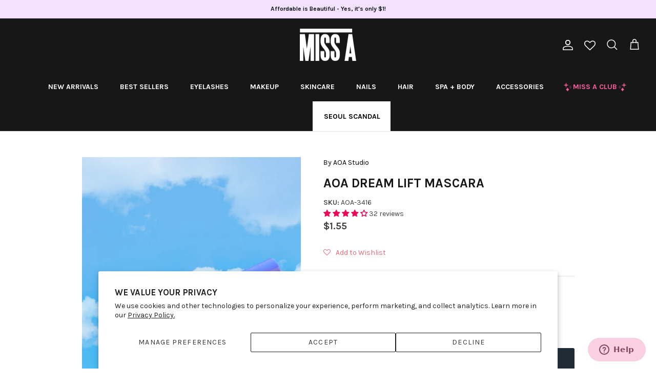

--- FILE ---
content_type: text/html; charset=utf-8
request_url: https://www.shopmissa.com/products/aoa-dream-lift-mascara
body_size: 76374
content:
<!DOCTYPE html><html lang="en" dir="ltr">
<head>


<script>

// Added by Aiden to remove "template-suffix-sca-storelocator" text on the top *** Oct 23, 2023   start //
  
setTimeout(function(){
 //your code here

       let currentURL = window.location.href;
        
        if(currentURL == 'https://www.shopmissa.com/pages/sca-store-locator'){
         
          let bodyVar = document.getElementsByTagName('body');
     

          if(bodyVar){
             let bodyArr = Array.prototype.slice.call( bodyVar );
             console.log('bodyArr[0]',bodyArr);
             // bodyArr[0].style.display = 'none !important';
                
              bodyArr[0].style.marginTop = '-20px';
  
          }
        }
  
}, 3000);
  
   
 // Added by Aiden to remove "template-suffix-sca-storelocator" text on the top *** Oct 23, 2023   end //        
      
         
       
         
      
        
      
  
</script>
  
  <!-- Google Tag Manager -->
<script>(function(w,d,s,l,i){w[l]=w[l]||[];w[l].push({'gtm.start':
new Date().getTime(),event:'gtm.js'});var f=d.getElementsByTagName(s)[0],
j=d.createElement(s),dl=l!='dataLayer'?'&l='+l:'';j.async=true;j.src=
'https://www.googletagmanager.com/gtm.js?id='+i+dl;f.parentNode.insertBefore(j,f);
})(window,document,'script','dataLayer','GTM-PKNGRBX');</script>
<!-- End Google Tag Manager -->

  
  <!-- Symmetry 6.0.3 -->

  <title>
    AOA Dream Lift Mascara &ndash; Shop Miss A
  </title>

  <meta charset="utf-8" />
<meta name="viewport" content="width=device-width,initial-scale=1.0" />
<meta http-equiv="X-UA-Compatible" content="IE=edge">

<link rel="preconnect" href="https://cdn.shopify.com" crossorigin>
<link rel="preconnect" href="https://fonts.shopify.com" crossorigin>
<link rel="preconnect" href="https://monorail-edge.shopifysvc.com"><link rel="preload" as="font" href="//www.shopmissa.com/cdn/fonts/karla/karla_n4.40497e07df527e6a50e58fb17ef1950c72f3e32c.woff2" type="font/woff2" crossorigin><link rel="preload" as="font" href="//www.shopmissa.com/cdn/fonts/karla/karla_n7.4358a847d4875593d69cfc3f8cc0b44c17b3ed03.woff2" type="font/woff2" crossorigin><link rel="preload" as="font" href="//www.shopmissa.com/cdn/fonts/karla/karla_n7.4358a847d4875593d69cfc3f8cc0b44c17b3ed03.woff2" type="font/woff2" crossorigin><link rel="preload" as="font" href="//www.shopmissa.com/cdn/fonts/karla/karla_n7.4358a847d4875593d69cfc3f8cc0b44c17b3ed03.woff2" type="font/woff2" crossorigin><link rel="preload" href="//www.shopmissa.com/cdn/shop/t/332/assets/vendor.min.js?v=11589511144441591071698353212" as="script">
<link rel="preload" href="//www.shopmissa.com/cdn/shop/t/332/assets/theme.js?v=138723193385003683571699375527" as="script"><link rel="canonical" href="https://www.shopmissa.com/products/aoa-dream-lift-mascara" /><link rel="icon" href="//www.shopmissa.com/cdn/shop/files/Miss-A-Favicon_White_9c0e7a6c-ffa8-455d-ab4f-da581c6dad2a.jpg?crop=center&height=48&v=1659633056&width=48" type="image/jpg"><meta name="description" content="Shop AOA studio $1 dollar mascara at MISS A. Shopmissa offers AOA studio Dream Lift Mascara, formulated to make lashes look longer + thicker for the look of falsies without the extra tools or time. Non-toxic, with lash conditioning beeswax for fewer clumps. Shop affordable, budget-conscious cruelty-free mascara at Shopmissa.com">
<style>
    @font-face {
  font-family: Karla;
  font-weight: 400;
  font-style: normal;
  font-display: fallback;
  src: url("//www.shopmissa.com/cdn/fonts/karla/karla_n4.40497e07df527e6a50e58fb17ef1950c72f3e32c.woff2") format("woff2"),
       url("//www.shopmissa.com/cdn/fonts/karla/karla_n4.e9f6f9de321061073c6bfe03c28976ba8ce6ee18.woff") format("woff");
}

    @font-face {
  font-family: Karla;
  font-weight: 700;
  font-style: normal;
  font-display: fallback;
  src: url("//www.shopmissa.com/cdn/fonts/karla/karla_n7.4358a847d4875593d69cfc3f8cc0b44c17b3ed03.woff2") format("woff2"),
       url("//www.shopmissa.com/cdn/fonts/karla/karla_n7.96e322f6d76ce794f25fa29e55d6997c3fb656b6.woff") format("woff");
}

    @font-face {
  font-family: Karla;
  font-weight: 500;
  font-style: normal;
  font-display: fallback;
  src: url("//www.shopmissa.com/cdn/fonts/karla/karla_n5.0f2c50ba88af8c39d2756f2fc9dfccf18f808828.woff2") format("woff2"),
       url("//www.shopmissa.com/cdn/fonts/karla/karla_n5.88d3e57f788ee4a41fa11fc99b9881ce077acdc2.woff") format("woff");
}

    @font-face {
  font-family: Karla;
  font-weight: 400;
  font-style: italic;
  font-display: fallback;
  src: url("//www.shopmissa.com/cdn/fonts/karla/karla_i4.2086039c16bcc3a78a72a2f7b471e3c4a7f873a6.woff2") format("woff2"),
       url("//www.shopmissa.com/cdn/fonts/karla/karla_i4.7b9f59841a5960c16fa2a897a0716c8ebb183221.woff") format("woff");
}

    @font-face {
  font-family: Karla;
  font-weight: 700;
  font-style: italic;
  font-display: fallback;
  src: url("//www.shopmissa.com/cdn/fonts/karla/karla_i7.fe031cd65d6e02906286add4f6dda06afc2615f0.woff2") format("woff2"),
       url("//www.shopmissa.com/cdn/fonts/karla/karla_i7.816d4949fa7f7d79314595d7003eda5b44e959e3.woff") format("woff");
}

    @font-face {
  font-family: Karla;
  font-weight: 700;
  font-style: normal;
  font-display: fallback;
  src: url("//www.shopmissa.com/cdn/fonts/karla/karla_n7.4358a847d4875593d69cfc3f8cc0b44c17b3ed03.woff2") format("woff2"),
       url("//www.shopmissa.com/cdn/fonts/karla/karla_n7.96e322f6d76ce794f25fa29e55d6997c3fb656b6.woff") format("woff");
}

    @font-face {
  font-family: Karla;
  font-weight: 700;
  font-style: normal;
  font-display: fallback;
  src: url("//www.shopmissa.com/cdn/fonts/karla/karla_n7.4358a847d4875593d69cfc3f8cc0b44c17b3ed03.woff2") format("woff2"),
       url("//www.shopmissa.com/cdn/fonts/karla/karla_n7.96e322f6d76ce794f25fa29e55d6997c3fb656b6.woff") format("woff");
}

    @font-face {
  font-family: Karla;
  font-weight: 700;
  font-style: normal;
  font-display: fallback;
  src: url("//www.shopmissa.com/cdn/fonts/karla/karla_n7.4358a847d4875593d69cfc3f8cc0b44c17b3ed03.woff2") format("woff2"),
       url("//www.shopmissa.com/cdn/fonts/karla/karla_n7.96e322f6d76ce794f25fa29e55d6997c3fb656b6.woff") format("woff");
}

    @font-face {
  font-family: Karla;
  font-weight: 600;
  font-style: normal;
  font-display: fallback;
  src: url("//www.shopmissa.com/cdn/fonts/karla/karla_n6.11d2ca9baa9358585c001bdea96cf4efec1c541a.woff2") format("woff2"),
       url("//www.shopmissa.com/cdn/fonts/karla/karla_n6.f61bdbc760ad3ce235abbf92fc104026b8312806.woff") format("woff");
}

  </style>

  <meta property="og:site_name" content="Shop Miss A">
<meta property="og:url" content="https://www.shopmissa.com/products/aoa-dream-lift-mascara">
<meta property="og:title" content="AOA Dream Lift Mascara">
<meta property="og:type" content="product">
<meta property="og:description" content="Shop AOA studio $1 dollar mascara at MISS A. Shopmissa offers AOA studio Dream Lift Mascara, formulated to make lashes look longer + thicker for the look of falsies without the extra tools or time. Non-toxic, with lash conditioning beeswax for fewer clumps. Shop affordable, budget-conscious cruelty-free mascara at Shopmissa.com"><meta property="og:image" content="http://www.shopmissa.com/cdn/shop/files/dream-lift-mascara_1200x1200.jpg?v=1709561919">
  <meta property="og:image:secure_url" content="https://www.shopmissa.com/cdn/shop/files/dream-lift-mascara_1200x1200.jpg?v=1709561919">
  <meta property="og:image:width" content="1000">
  <meta property="og:image:height" content="1400"><meta property="og:price:amount" content="1.55">
  <meta property="og:price:currency" content="USD"><meta name="twitter:site" content="@ShopMissA"><meta name="twitter:card" content="summary_large_image">
<meta name="twitter:title" content="AOA Dream Lift Mascara">
<meta name="twitter:description" content="Shop AOA studio $1 dollar mascara at MISS A. Shopmissa offers AOA studio Dream Lift Mascara, formulated to make lashes look longer + thicker for the look of falsies without the extra tools or time. Non-toxic, with lash conditioning beeswax for fewer clumps. Shop affordable, budget-conscious cruelty-free mascara at Shopmissa.com">


  <link href="//www.shopmissa.com/cdn/shop/t/332/assets/styles.css?v=149820591970148847881744234200" rel="stylesheet" type="text/css" media="all" />



 <link href="//www.shopmissa.com/cdn/shop/t/332/assets/theme-customization.css?v=82911996584228187101744211039" rel="stylesheet" type="text/css" media="all" />


<script>
    window.theme = window.theme || {};
    theme.money_format_with_product_code_preference = "\u003cspan class=money\u003e${{amount}}\u003c\/span\u003e";
    theme.money_format_with_cart_code_preference = "\u003cspan class=money\u003e${{amount}}\u003c\/span\u003e";
    theme.money_format = "\u003cspan class=money\u003e${{amount}}\u003c\/span\u003e";
    theme.strings = {
      previous: "Previous",
      next: "Next",
      addressError: "Error looking up that address",
      addressNoResults: "No results for that address",
      addressQueryLimit: "You have exceeded the Google API usage limit. Consider upgrading to a \u003ca href=\"https:\/\/developers.google.com\/maps\/premium\/usage-limits\"\u003ePremium Plan\u003c\/a\u003e.",
      authError: "There was a problem authenticating your Google Maps API Key.",
      icon_labels_left: "Left",
      icon_labels_right: "Right",
      icon_labels_down: "Down",
      icon_labels_close: "Close",
      icon_labels_plus: "Plus",
      imageSlider: "Image slider",
      cart_terms_confirmation: "You must agree to the terms and conditions before continuing.",
      cart_general_quantity_too_high: "You can only have [QUANTITY] in your cart",
      products_listing_from: "From",
      layout_live_search_see_all: "See all results",
      products_product_add_to_cart: "Add to Cart",
      products_variant_no_stock: "Sold out",
      products_variant_non_existent: "Unavailable",
      products_product_pick_a: "Pick a",
      general_navigation_menu_toggle_aria_label: "Toggle menu",
      general_accessibility_labels_close: "Close",
      products_product_added_to_cart: "Added to cart",
      general_quick_search_pages: "Pages",
      general_quick_search_no_results: "Sorry, we couldn\u0026#39;t find any results",
      collections_general_see_all_subcollections: "See all..."
    };
    theme.routes = {
      cart_url: '/cart',
      cart_add_url: '/cart/add.js',
      cart_update_url: '/cart/update.js',
      predictive_search_url: '/search/suggest'
    };
    theme.settings = {
      cart_type: "drawer",
      after_add_to_cart: "notification",
      quickbuy_style: "button",
      avoid_orphans: true
    };
    document.documentElement.classList.add('js');
  </script>

  <script src="//www.shopmissa.com/cdn/shop/t/332/assets/vendor.min.js?v=11589511144441591071698353212" defer="defer"></script>
  <script src="//www.shopmissa.com/cdn/shop/t/332/assets/theme.js?v=138723193385003683571699375527" defer="defer"></script>

  <script>window.performance && window.performance.mark && window.performance.mark('shopify.content_for_header.start');</script><meta name="google-site-verification" content="ZOm808XRDfjvPhdRu4eHDmsyzwXH1qEsJkHHRfduLhE">
<meta id="shopify-digital-wallet" name="shopify-digital-wallet" content="/8826874/digital_wallets/dialog">
<meta name="shopify-checkout-api-token" content="fbeb89a9dab29c01983a1f17f7e8d2d3">
<meta id="in-context-paypal-metadata" data-shop-id="8826874" data-venmo-supported="true" data-environment="production" data-locale="en_US" data-paypal-v4="true" data-currency="USD">
<link rel="alternate" type="application/json+oembed" href="https://www.shopmissa.com/products/aoa-dream-lift-mascara.oembed">
<script async="async" src="/checkouts/internal/preloads.js?locale=en-US"></script>
<link rel="preconnect" href="https://shop.app" crossorigin="anonymous">
<script async="async" src="https://shop.app/checkouts/internal/preloads.js?locale=en-US&shop_id=8826874" crossorigin="anonymous"></script>
<script id="apple-pay-shop-capabilities" type="application/json">{"shopId":8826874,"countryCode":"US","currencyCode":"USD","merchantCapabilities":["supports3DS"],"merchantId":"gid:\/\/shopify\/Shop\/8826874","merchantName":"Shop Miss A","requiredBillingContactFields":["postalAddress","email","phone"],"requiredShippingContactFields":["postalAddress","email","phone"],"shippingType":"shipping","supportedNetworks":["visa","masterCard","amex","discover","elo","jcb"],"total":{"type":"pending","label":"Shop Miss A","amount":"1.00"},"shopifyPaymentsEnabled":true,"supportsSubscriptions":true}</script>
<script id="shopify-features" type="application/json">{"accessToken":"fbeb89a9dab29c01983a1f17f7e8d2d3","betas":["rich-media-storefront-analytics"],"domain":"www.shopmissa.com","predictiveSearch":true,"shopId":8826874,"locale":"en"}</script>
<script>var Shopify = Shopify || {};
Shopify.shop = "shopmissa.myshopify.com";
Shopify.locale = "en";
Shopify.currency = {"active":"USD","rate":"1.0"};
Shopify.country = "US";
Shopify.theme = {"name":"6.0.3 Symmetry (With shipping protection)","id":124621946954,"schema_name":"Symmetry","schema_version":"6.0.3","theme_store_id":568,"role":"main"};
Shopify.theme.handle = "null";
Shopify.theme.style = {"id":null,"handle":null};
Shopify.cdnHost = "www.shopmissa.com/cdn";
Shopify.routes = Shopify.routes || {};
Shopify.routes.root = "/";</script>
<script type="module">!function(o){(o.Shopify=o.Shopify||{}).modules=!0}(window);</script>
<script>!function(o){function n(){var o=[];function n(){o.push(Array.prototype.slice.apply(arguments))}return n.q=o,n}var t=o.Shopify=o.Shopify||{};t.loadFeatures=n(),t.autoloadFeatures=n()}(window);</script>
<script>
  window.ShopifyPay = window.ShopifyPay || {};
  window.ShopifyPay.apiHost = "shop.app\/pay";
  window.ShopifyPay.redirectState = null;
</script>
<script id="shop-js-analytics" type="application/json">{"pageType":"product"}</script>
<script defer="defer" async type="module" src="//www.shopmissa.com/cdn/shopifycloud/shop-js/modules/v2/client.init-shop-cart-sync_D0dqhulL.en.esm.js"></script>
<script defer="defer" async type="module" src="//www.shopmissa.com/cdn/shopifycloud/shop-js/modules/v2/chunk.common_CpVO7qML.esm.js"></script>
<script type="module">
  await import("//www.shopmissa.com/cdn/shopifycloud/shop-js/modules/v2/client.init-shop-cart-sync_D0dqhulL.en.esm.js");
await import("//www.shopmissa.com/cdn/shopifycloud/shop-js/modules/v2/chunk.common_CpVO7qML.esm.js");

  window.Shopify.SignInWithShop?.initShopCartSync?.({"fedCMEnabled":true,"windoidEnabled":true});

</script>
<script defer="defer" async type="module" src="//www.shopmissa.com/cdn/shopifycloud/shop-js/modules/v2/client.payment-terms_BmrqWn8r.en.esm.js"></script>
<script defer="defer" async type="module" src="//www.shopmissa.com/cdn/shopifycloud/shop-js/modules/v2/chunk.common_CpVO7qML.esm.js"></script>
<script defer="defer" async type="module" src="//www.shopmissa.com/cdn/shopifycloud/shop-js/modules/v2/chunk.modal_DKF6x0Jh.esm.js"></script>
<script type="module">
  await import("//www.shopmissa.com/cdn/shopifycloud/shop-js/modules/v2/client.payment-terms_BmrqWn8r.en.esm.js");
await import("//www.shopmissa.com/cdn/shopifycloud/shop-js/modules/v2/chunk.common_CpVO7qML.esm.js");
await import("//www.shopmissa.com/cdn/shopifycloud/shop-js/modules/v2/chunk.modal_DKF6x0Jh.esm.js");

  
</script>
<script>
  window.Shopify = window.Shopify || {};
  if (!window.Shopify.featureAssets) window.Shopify.featureAssets = {};
  window.Shopify.featureAssets['shop-js'] = {"shop-cart-sync":["modules/v2/client.shop-cart-sync_D9bwt38V.en.esm.js","modules/v2/chunk.common_CpVO7qML.esm.js"],"init-fed-cm":["modules/v2/client.init-fed-cm_BJ8NPuHe.en.esm.js","modules/v2/chunk.common_CpVO7qML.esm.js"],"init-shop-email-lookup-coordinator":["modules/v2/client.init-shop-email-lookup-coordinator_pVrP2-kG.en.esm.js","modules/v2/chunk.common_CpVO7qML.esm.js"],"shop-cash-offers":["modules/v2/client.shop-cash-offers_CNh7FWN-.en.esm.js","modules/v2/chunk.common_CpVO7qML.esm.js","modules/v2/chunk.modal_DKF6x0Jh.esm.js"],"init-shop-cart-sync":["modules/v2/client.init-shop-cart-sync_D0dqhulL.en.esm.js","modules/v2/chunk.common_CpVO7qML.esm.js"],"init-windoid":["modules/v2/client.init-windoid_DaoAelzT.en.esm.js","modules/v2/chunk.common_CpVO7qML.esm.js"],"shop-toast-manager":["modules/v2/client.shop-toast-manager_1DND8Tac.en.esm.js","modules/v2/chunk.common_CpVO7qML.esm.js"],"pay-button":["modules/v2/client.pay-button_CFeQi1r6.en.esm.js","modules/v2/chunk.common_CpVO7qML.esm.js"],"shop-button":["modules/v2/client.shop-button_Ca94MDdQ.en.esm.js","modules/v2/chunk.common_CpVO7qML.esm.js"],"shop-login-button":["modules/v2/client.shop-login-button_DPYNfp1Z.en.esm.js","modules/v2/chunk.common_CpVO7qML.esm.js","modules/v2/chunk.modal_DKF6x0Jh.esm.js"],"avatar":["modules/v2/client.avatar_BTnouDA3.en.esm.js"],"shop-follow-button":["modules/v2/client.shop-follow-button_BMKh4nJE.en.esm.js","modules/v2/chunk.common_CpVO7qML.esm.js","modules/v2/chunk.modal_DKF6x0Jh.esm.js"],"init-customer-accounts-sign-up":["modules/v2/client.init-customer-accounts-sign-up_CJXi5kRN.en.esm.js","modules/v2/client.shop-login-button_DPYNfp1Z.en.esm.js","modules/v2/chunk.common_CpVO7qML.esm.js","modules/v2/chunk.modal_DKF6x0Jh.esm.js"],"init-shop-for-new-customer-accounts":["modules/v2/client.init-shop-for-new-customer-accounts_BoBxkgWu.en.esm.js","modules/v2/client.shop-login-button_DPYNfp1Z.en.esm.js","modules/v2/chunk.common_CpVO7qML.esm.js","modules/v2/chunk.modal_DKF6x0Jh.esm.js"],"init-customer-accounts":["modules/v2/client.init-customer-accounts_DCuDTzpR.en.esm.js","modules/v2/client.shop-login-button_DPYNfp1Z.en.esm.js","modules/v2/chunk.common_CpVO7qML.esm.js","modules/v2/chunk.modal_DKF6x0Jh.esm.js"],"checkout-modal":["modules/v2/client.checkout-modal_U_3e4VxF.en.esm.js","modules/v2/chunk.common_CpVO7qML.esm.js","modules/v2/chunk.modal_DKF6x0Jh.esm.js"],"lead-capture":["modules/v2/client.lead-capture_DEgn0Z8u.en.esm.js","modules/v2/chunk.common_CpVO7qML.esm.js","modules/v2/chunk.modal_DKF6x0Jh.esm.js"],"shop-login":["modules/v2/client.shop-login_CoM5QKZ_.en.esm.js","modules/v2/chunk.common_CpVO7qML.esm.js","modules/v2/chunk.modal_DKF6x0Jh.esm.js"],"payment-terms":["modules/v2/client.payment-terms_BmrqWn8r.en.esm.js","modules/v2/chunk.common_CpVO7qML.esm.js","modules/v2/chunk.modal_DKF6x0Jh.esm.js"]};
</script>
<script>(function() {
  var isLoaded = false;
  function asyncLoad() {
    if (isLoaded) return;
    isLoaded = true;
    var urls = ["https:\/\/assets.smartwishlist.webmarked.net\/static\/v6\/smartwishlist.js?shop=shopmissa.myshopify.com","https:\/\/services.nofraud.com\/js\/device.js?shop=shopmissa.myshopify.com","https:\/\/dr4qe3ddw9y32.cloudfront.net\/awin-shopify-integration-code.js?aid=25939\u0026v=shopifyApp_5.2.3\u0026ts=1753462656225\u0026shop=shopmissa.myshopify.com","https:\/\/cdn.gethypervisual.com\/assets\/hypervisual.js?shop=shopmissa.myshopify.com","https:\/\/kp-9dfa.klickly.com\/boa.js?v=39\u0026tw=0\u0026ga4=0\u0026version=v2\u0026platform=shopify\u0026account_id=1489\u0026b_type_cart=f76e2882495a2d62\u0026b_type_visit=e2aefa1a76c0d9a0\u0026b_type_checkout=111b2f6fba12f32b\u0026shop=shopmissa.myshopify.com","https:\/\/customer-first-focus.b-cdn.net\/cffPCLoader_min.js?shop=shopmissa.myshopify.com","https:\/\/cdn.hextom.com\/js\/eventpromotionbar.js?shop=shopmissa.myshopify.com","https:\/\/cdn.hextom.com\/js\/freeshippingbar.js?shop=shopmissa.myshopify.com","https:\/\/cdn.roseperl.com\/storelocator-prod\/stockist-form\/shopmissa-1750221532.js?shop=shopmissa.myshopify.com","\/\/sfo2.digitaloceanspaces.com\/woohoo\/public\/script\/28344\/script.js?1759279574\u0026shop=shopmissa.myshopify.com","https:\/\/sdk.postscript.io\/sdk-script-loader.bundle.js?shopId=26803\u0026shop=shopmissa.myshopify.com","https:\/\/cdn.roseperl.com\/storelocator-prod\/setting\/shopmissa-1763412870.js?shop=shopmissa.myshopify.com","https:\/\/cdn.roseperl.com\/storelocator-prod\/wtb\/shopmissa-1763412871.js?shop=shopmissa.myshopify.com","https:\/\/cdn.roseperl.com\/storelocator-prod\/fo\/shopmissa-1763412871.js?shop=shopmissa.myshopify.com","https:\/\/d33a6lvgbd0fej.cloudfront.net\/script_tag\/secomapp.scripttag.js?shop=shopmissa.myshopify.com","https:\/\/d33a6lvgbd0fej.cloudfront.net\/script_tag\/secomapp.scripttag.js?shop=shopmissa.myshopify.com"];
    for (var i = 0; i < urls.length; i++) {
      var s = document.createElement('script');
      s.type = 'text/javascript';
      s.async = true;
      s.src = urls[i];
      var x = document.getElementsByTagName('script')[0];
      x.parentNode.insertBefore(s, x);
    }
  };
  if(window.attachEvent) {
    window.attachEvent('onload', asyncLoad);
  } else {
    window.addEventListener('load', asyncLoad, false);
  }
})();</script>
<script id="__st">var __st={"a":8826874,"offset":-21600,"reqid":"b627a7e2-36db-44b9-af8c-845a0017a862-1763942834","pageurl":"www.shopmissa.com\/products\/aoa-dream-lift-mascara","u":"f18a0f57ad22","p":"product","rtyp":"product","rid":7492648304714};</script>
<script>window.ShopifyPaypalV4VisibilityTracking = true;</script>
<script id="captcha-bootstrap">!function(){'use strict';const t='contact',e='account',n='new_comment',o=[[t,t],['blogs',n],['comments',n],[t,'customer']],c=[[e,'customer_login'],[e,'guest_login'],[e,'recover_customer_password'],[e,'create_customer']],r=t=>t.map((([t,e])=>`form[action*='/${t}']:not([data-nocaptcha='true']) input[name='form_type'][value='${e}']`)).join(','),a=t=>()=>t?[...document.querySelectorAll(t)].map((t=>t.form)):[];function s(){const t=[...o],e=r(t);return a(e)}const i='password',u='form_key',d=['recaptcha-v3-token','g-recaptcha-response','h-captcha-response',i],f=()=>{try{return window.sessionStorage}catch{return}},m='__shopify_v',_=t=>t.elements[u];function p(t,e,n=!1){try{const o=window.sessionStorage,c=JSON.parse(o.getItem(e)),{data:r}=function(t){const{data:e,action:n}=t;return t[m]||n?{data:e,action:n}:{data:t,action:n}}(c);for(const[e,n]of Object.entries(r))t.elements[e]&&(t.elements[e].value=n);n&&o.removeItem(e)}catch(o){console.error('form repopulation failed',{error:o})}}const l='form_type',E='cptcha';function T(t){t.dataset[E]=!0}const w=window,h=w.document,L='Shopify',v='ce_forms',y='captcha';let A=!1;((t,e)=>{const n=(g='f06e6c50-85a8-45c8-87d0-21a2b65856fe',I='https://cdn.shopify.com/shopifycloud/storefront-forms-hcaptcha/ce_storefront_forms_captcha_hcaptcha.v1.5.2.iife.js',D={infoText:'Protected by hCaptcha',privacyText:'Privacy',termsText:'Terms'},(t,e,n)=>{const o=w[L][v],c=o.bindForm;if(c)return c(t,g,e,D).then(n);var r;o.q.push([[t,g,e,D],n]),r=I,A||(h.body.append(Object.assign(h.createElement('script'),{id:'captcha-provider',async:!0,src:r})),A=!0)});var g,I,D;w[L]=w[L]||{},w[L][v]=w[L][v]||{},w[L][v].q=[],w[L][y]=w[L][y]||{},w[L][y].protect=function(t,e){n(t,void 0,e),T(t)},Object.freeze(w[L][y]),function(t,e,n,w,h,L){const[v,y,A,g]=function(t,e,n){const i=e?o:[],u=t?c:[],d=[...i,...u],f=r(d),m=r(i),_=r(d.filter((([t,e])=>n.includes(e))));return[a(f),a(m),a(_),s()]}(w,h,L),I=t=>{const e=t.target;return e instanceof HTMLFormElement?e:e&&e.form},D=t=>v().includes(t);t.addEventListener('submit',(t=>{const e=I(t);if(!e)return;const n=D(e)&&!e.dataset.hcaptchaBound&&!e.dataset.recaptchaBound,o=_(e),c=g().includes(e)&&(!o||!o.value);(n||c)&&t.preventDefault(),c&&!n&&(function(t){try{if(!f())return;!function(t){const e=f();if(!e)return;const n=_(t);if(!n)return;const o=n.value;o&&e.removeItem(o)}(t);const e=Array.from(Array(32),(()=>Math.random().toString(36)[2])).join('');!function(t,e){_(t)||t.append(Object.assign(document.createElement('input'),{type:'hidden',name:u})),t.elements[u].value=e}(t,e),function(t,e){const n=f();if(!n)return;const o=[...t.querySelectorAll(`input[type='${i}']`)].map((({name:t})=>t)),c=[...d,...o],r={};for(const[a,s]of new FormData(t).entries())c.includes(a)||(r[a]=s);n.setItem(e,JSON.stringify({[m]:1,action:t.action,data:r}))}(t,e)}catch(e){console.error('failed to persist form',e)}}(e),e.submit())}));const S=(t,e)=>{t&&!t.dataset[E]&&(n(t,e.some((e=>e===t))),T(t))};for(const o of['focusin','change'])t.addEventListener(o,(t=>{const e=I(t);D(e)&&S(e,y())}));const B=e.get('form_key'),M=e.get(l),P=B&&M;t.addEventListener('DOMContentLoaded',(()=>{const t=y();if(P)for(const e of t)e.elements[l].value===M&&p(e,B);[...new Set([...A(),...v().filter((t=>'true'===t.dataset.shopifyCaptcha))])].forEach((e=>S(e,t)))}))}(h,new URLSearchParams(w.location.search),n,t,e,['guest_login'])})(!0,!0)}();</script>
<script integrity="sha256-52AcMU7V7pcBOXWImdc/TAGTFKeNjmkeM1Pvks/DTgc=" data-source-attribution="shopify.loadfeatures" defer="defer" src="//www.shopmissa.com/cdn/shopifycloud/storefront/assets/storefront/load_feature-81c60534.js" crossorigin="anonymous"></script>
<script crossorigin="anonymous" defer="defer" src="//www.shopmissa.com/cdn/shopifycloud/storefront/assets/shopify_pay/storefront-65b4c6d7.js?v=20250812"></script>
<script data-source-attribution="shopify.dynamic_checkout.dynamic.init">var Shopify=Shopify||{};Shopify.PaymentButton=Shopify.PaymentButton||{isStorefrontPortableWallets:!0,init:function(){window.Shopify.PaymentButton.init=function(){};var t=document.createElement("script");t.src="https://www.shopmissa.com/cdn/shopifycloud/portable-wallets/latest/portable-wallets.en.js",t.type="module",document.head.appendChild(t)}};
</script>
<script data-source-attribution="shopify.dynamic_checkout.buyer_consent">
  function portableWalletsHideBuyerConsent(e){var t=document.getElementById("shopify-buyer-consent"),n=document.getElementById("shopify-subscription-policy-button");t&&n&&(t.classList.add("hidden"),t.setAttribute("aria-hidden","true"),n.removeEventListener("click",e))}function portableWalletsShowBuyerConsent(e){var t=document.getElementById("shopify-buyer-consent"),n=document.getElementById("shopify-subscription-policy-button");t&&n&&(t.classList.remove("hidden"),t.removeAttribute("aria-hidden"),n.addEventListener("click",e))}window.Shopify?.PaymentButton&&(window.Shopify.PaymentButton.hideBuyerConsent=portableWalletsHideBuyerConsent,window.Shopify.PaymentButton.showBuyerConsent=portableWalletsShowBuyerConsent);
</script>
<script data-source-attribution="shopify.dynamic_checkout.cart.bootstrap">document.addEventListener("DOMContentLoaded",(function(){function t(){return document.querySelector("shopify-accelerated-checkout-cart, shopify-accelerated-checkout")}if(t())Shopify.PaymentButton.init();else{new MutationObserver((function(e,n){t()&&(Shopify.PaymentButton.init(),n.disconnect())})).observe(document.body,{childList:!0,subtree:!0})}}));
</script>
<script id='scb4127' type='text/javascript' async='' src='https://www.shopmissa.com/cdn/shopifycloud/privacy-banner/storefront-banner.js'></script><link id="shopify-accelerated-checkout-styles" rel="stylesheet" media="screen" href="https://www.shopmissa.com/cdn/shopifycloud/portable-wallets/latest/accelerated-checkout-backwards-compat.css" crossorigin="anonymous">
<style id="shopify-accelerated-checkout-cart">
        #shopify-buyer-consent {
  margin-top: 1em;
  display: inline-block;
  width: 100%;
}

#shopify-buyer-consent.hidden {
  display: none;
}

#shopify-subscription-policy-button {
  background: none;
  border: none;
  padding: 0;
  text-decoration: underline;
  font-size: inherit;
  cursor: pointer;
}

#shopify-subscription-policy-button::before {
  box-shadow: none;
}

      </style>
<script id="sections-script" data-sections="product-recommendations" defer="defer" src="//www.shopmissa.com/cdn/shop/t/332/compiled_assets/scripts.js?36688"></script>
<script>window.performance && window.performance.mark && window.performance.mark('shopify.content_for_header.end');</script>
<script>
    var appEnvironment = 'storelocator-prod';
    var shopHash = '3570e9837ea1ee800bd24729888ea1b0';
</script>

<script>
    
    
    SCASLShopifyProduct = {id:7492648304714,handle:'aoa-dream-lift-mascara',title:"AOA Dream Lift Mascara",variants: [{"id":40824488362058,"title":"Default Title","option1":"Default Title","option2":null,"option3":null,"sku":"AOA-3416","requires_shipping":true,"taxable":true,"featured_image":null,"available":true,"name":"AOA Dream Lift Mascara","public_title":null,"options":["Default Title"],"price":155,"weight":29,"compare_at_price":null,"inventory_quantity":625,"inventory_management":"shopify","inventory_policy":"deny","barcode":null,"requires_selling_plan":false,"selling_plan_allocations":[],"quantity_rule":{"min":1,"max":null,"increment":1}}],tags: ["AOA","Best","big","Boosting","Elongating","Eyes","Length","Mascara","New Arrivals","recent launches","tube mascara","tubing","tubing mascara","Volume"],collections: [{"id":300845137994,"handle":"all-products-for-sale-no-gf-sale-ins-ss-copy","title":"All Products for Sale (no GF,Sale, Ins)","updated_at":"2025-11-23T15:55:02-06:00","body_html":"","published_at":"2025-11-17T11:17:12-06:00","sort_order":"alpha-asc","template_suffix":"","disjunctive":false,"rules":[{"column":"type","relation":"not_equals","condition":"Gift Card"},{"column":"type","relation":"not_equals","condition":"Insurance"},{"column":"type","relation":"not_equals","condition":"SALE"}],"published_scope":"web"},{"id":77756995,"handle":"all","title":"All Products for Sale (no GF,Sale, Ins,SS)","updated_at":"2025-11-23T15:55:02-06:00","body_html":"","published_at":"2015-06-24T13:14:00-05:00","sort_order":"alpha-asc","template_suffix":"","disjunctive":false,"rules":[{"column":"type","relation":"not_equals","condition":"Gift Card"},{"column":"type","relation":"not_equals","condition":"Insurance"},{"column":"type","relation":"not_equals","condition":"SALE"},{"column":"type","relation":"not_equals","condition":"Seoul Scandal"}],"published_scope":"global"},{"id":219038019,"handle":"aoa-studio","title":"AOA Faves","updated_at":"2025-11-23T15:55:02-06:00","body_html":"\u003cimg src=\"\/\/cdn.shopify.com\/s\/files\/1\/0882\/6874\/files\/Banner_AOA_page_da3e76e2-d3f3-447f-9964-2a85d1fb6467.jpg?v=1507039945\" alt=\"\"\u003e","published_at":"2016-03-17T21:15:00-05:00","sort_order":"created-desc","template_suffix":"","disjunctive":true,"rules":[{"column":"tag","relation":"equals","condition":"AOA"}],"published_scope":"global"},{"id":406426830,"handle":"shopaoa","title":"AOA Studio","updated_at":"2025-11-23T15:55:02-06:00","body_html":"","published_at":"2017-01-19T16:07:00-06:00","sort_order":"created-desc","template_suffix":"","disjunctive":true,"rules":[{"column":"tag","relation":"equals","condition":"AOA"},{"column":"vendor","relation":"equals","condition":"AOA Studio"}],"published_scope":"global","image":{"created_at":"2021-05-04T10:49:30-05:00","alt":"aoa","width":3750,"height":1667,"src":"\/\/www.shopmissa.com\/cdn\/shop\/collections\/AOA_Studio__Collection.jpg?v=1695828835"}},{"id":396251726,"handle":"bestsellers","title":"Best Sellers","updated_at":"2025-11-23T15:55:02-06:00","body_html":"\u003cdiv style=\"text-align: center;\"\u003e\u003c\/div\u003e","published_at":"2016-11-17T20:09:00-06:00","sort_order":"manual","template_suffix":"","disjunctive":true,"rules":[{"column":"tag","relation":"equals","condition":"Best"}],"published_scope":"global","image":{"created_at":"2020-11-30T12:50:46-06:00","alt":"best sellers","width":3750,"height":1500,"src":"\/\/www.shopmissa.com\/cdn\/shop\/collections\/banners_Collection_11_30.jpg?v=1750435651"}},{"id":169332965450,"handle":"best-selling-products","title":"Best Selling Products","updated_at":"2025-11-23T15:55:02-06:00","body_html":"","published_at":"2020-12-09T13:39:37-06:00","sort_order":"best-selling","template_suffix":"","disjunctive":true,"rules":[{"column":"title","relation":"contains","condition":"Best Selling"},{"column":"title","relation":"not_contains","condition":"Best Selling"}],"published_scope":"global"},{"id":89254019,"handle":"eye-makeup","title":"Eye Makeup","updated_at":"2025-11-23T14:28:35-06:00","body_html":"","published_at":"2015-07-08T09:00:00-05:00","sort_order":"created-desc","template_suffix":"","disjunctive":false,"rules":[{"column":"type","relation":"equals","condition":"COSMETICS"},{"column":"tag","relation":"equals","condition":"Eyes"}],"published_scope":"global","image":{"created_at":"2021-02-19T17:41:51-06:00","alt":"eyes","width":3750,"height":1667,"src":"\/\/www.shopmissa.com\/cdn\/shop\/collections\/Category_Banners.jpg?v=1638202239"}},{"id":88870019,"handle":"cosmetics","title":"Makeup","updated_at":"2025-11-23T15:55:02-06:00","body_html":"","published_at":"2015-07-07T22:07:00-05:00","sort_order":"created-desc","template_suffix":"","disjunctive":false,"rules":[{"column":"type","relation":"equals","condition":"COSMETICS"}],"published_scope":"global","image":{"created_at":"2021-02-11T09:05:04-06:00","alt":"makeup","width":3750,"height":1667,"src":"\/\/www.shopmissa.com\/cdn\/shop\/collections\/Category_Banners_Makeup.jpg?v=1742402692"}},{"id":261186912330,"handle":"makeup-bestsellers","title":"Makeup Bestsellers","updated_at":"2025-11-23T15:55:02-06:00","body_html":"","published_at":"2021-07-19T12:09:03-05:00","sort_order":"best-selling","template_suffix":"","disjunctive":false,"rules":[{"column":"type","relation":"equals","condition":"COSMETICS"}],"published_scope":"global","image":{"created_at":"2021-10-29T14:36:19-05:00","alt":"makeup","width":2400,"height":1067,"src":"\/\/www.shopmissa.com\/cdn\/shop\/collections\/Makeup_Bestsellers_2.jpg?v=1638201938"}},{"id":89337667,"handle":"best-mascara","title":"Mascara","updated_at":"2025-11-23T06:04:49-06:00","body_html":"","published_at":"2015-07-08T10:12:00-05:00","sort_order":"manual","template_suffix":"","disjunctive":false,"rules":[{"column":"type","relation":"equals","condition":"COSMETICS"},{"column":"tag","relation":"equals","condition":"Mascara"}],"published_scope":"global","image":{"created_at":"2021-02-11T13:31:45-06:00","alt":null,"width":3750,"height":1667,"src":"\/\/www.shopmissa.com\/cdn\/shop\/collections\/Category_Banners5.jpg?v=1613071906"}},{"id":269722452042,"handle":"new-aoa-oki","title":"NEW AOA \u0026 OKI","updated_at":"2025-11-23T15:55:02-06:00","body_html":"","published_at":"2023-05-25T10:32:27-05:00","sort_order":"created-desc","template_suffix":"","disjunctive":true,"rules":[{"column":"tag","relation":"equals","condition":"OKI"},{"column":"tag","relation":"equals","condition":"AOA"},{"column":"tag","relation":"equals","condition":"a2o Lab"}],"published_scope":"global"},{"id":88865667,"handle":"new-arrivals","title":"New Arrivals","updated_at":"2025-11-23T15:55:02-06:00","body_html":"","published_at":"2015-07-07T22:00:00-05:00","sort_order":"created-desc","template_suffix":"","disjunctive":false,"rules":[{"column":"tag","relation":"equals","condition":"New Arrivals"}],"published_scope":"global","image":{"created_at":"2019-08-06T11:52:03-05:00","alt":"new arrivals","width":3750,"height":1050,"src":"\/\/www.shopmissa.com\/cdn\/shop\/collections\/Collecvtion_Soaps_14b47297-0db8-49e5-8b0a-0ddb50842d29.jpg?v=1748875051"}},{"id":262473056330,"handle":"new-arrivals-test","title":"New Arrivals Test","updated_at":"2025-11-23T15:55:02-06:00","body_html":"","published_at":"2021-11-23T09:31:40-06:00","sort_order":"best-selling","template_suffix":"","disjunctive":false,"rules":[{"column":"tag","relation":"equals","condition":"New Arrivals"}],"published_scope":"global"},{"id":396251662,"handle":"new-jewelry-makeup","title":"New! New!","updated_at":"2025-11-23T15:55:02-06:00","body_html":"","published_at":"2016-11-17T20:07:00-06:00","sort_order":"created-desc","template_suffix":"","disjunctive":false,"rules":[{"column":"tag","relation":"equals","condition":"New Arrivals"}],"published_scope":"global"},{"id":169332998218,"handle":"newest-products","title":"Newest Products","updated_at":"2025-11-23T15:55:02-06:00","body_html":null,"published_at":"2020-12-09T13:39:38-06:00","sort_order":"created-desc","template_suffix":null,"disjunctive":true,"rules":[{"column":"title","relation":"contains","condition":"Newest"},{"column":"title","relation":"not_contains","condition":"Newest"}],"published_scope":"global"},{"id":168705196106,"handle":"recent-launches","title":"Recent Launches","updated_at":"2025-11-23T15:55:02-06:00","body_html":"","published_at":"2020-10-05T11:47:10-05:00","sort_order":"created-desc","template_suffix":"","disjunctive":false,"rules":[{"column":"tag","relation":"equals","condition":"recent launches"}],"published_scope":"global"}],vendor: "AOA Studio",};
</script>



<!-- BEGIN app block: shopify://apps/product-blocker-ageo/blocks/app-embed/cebd97aa-ffad-40fc-90fb-b9ee6a39f8b6 --><script src="https://geoip-product-blocker.zend-apps.com/script/2412/blocker13974372.js" async></script><!-- END app block --><!-- BEGIN app block: shopify://apps/judge-me-reviews/blocks/judgeme_core/61ccd3b1-a9f2-4160-9fe9-4fec8413e5d8 --><!-- Start of Judge.me Core -->




<link rel="dns-prefetch" href="https://cdnwidget.judge.me">
<link rel="dns-prefetch" href="https://cdn.judge.me">
<link rel="dns-prefetch" href="https://cdn1.judge.me">
<link rel="dns-prefetch" href="https://api.judge.me">

<script data-cfasync='false' class='jdgm-settings-script'>window.jdgmSettings={"pagination":5,"disable_web_reviews":false,"badge_no_review_text":"No reviews","badge_n_reviews_text":"{{ n }} review/reviews","badge_star_color":"#e90b5a","hide_badge_preview_if_no_reviews":true,"badge_hide_text":false,"enforce_center_preview_badge":false,"widget_title":"Customer Reviews","widget_open_form_text":"Write a review","widget_close_form_text":"Cancel review","widget_refresh_page_text":"Refresh page","widget_summary_text":"Based on {{ number_of_reviews }} review/reviews","widget_no_review_text":"Be the first to write a review","widget_name_field_text":"Name","widget_verified_name_field_text":"Verified Name (public)","widget_name_placeholder_text":"Enter your name (public)","widget_required_field_error_text":"This field is required.","widget_email_field_text":"Email","widget_verified_email_field_text":"Verified Email (private, can not be edited)","widget_email_placeholder_text":"Enter your email (private)","widget_email_field_error_text":"Please enter a valid email address.","widget_rating_field_text":"Rating","widget_review_title_field_text":"Review Title","widget_review_title_placeholder_text":"Give your review a title","widget_review_body_field_text":"Review","widget_review_body_placeholder_text":"Write your comments here","widget_pictures_field_text":"Picture/Video (optional)","widget_submit_review_text":"Submit Review","widget_submit_verified_review_text":"Submit Verified Review","widget_submit_success_msg_with_auto_publish":"Thank you! Please refresh the page in a few moments to see your review. You can remove or edit your review by logging into \u003ca href='https://judge.me/login' target='_blank' rel='nofollow noopener'\u003eJudge.me\u003c/a\u003e","widget_submit_success_msg_no_auto_publish":"Thank you! Your review will be published as soon as it is approved by the shop admin. You can remove or edit your review by logging into \u003ca href='https://judge.me/login' target='_blank' rel='nofollow noopener'\u003eJudge.me\u003c/a\u003e","widget_show_default_reviews_out_of_total_text":"Showing {{ n_reviews_shown }} out of {{ n_reviews }} reviews.","widget_show_all_link_text":"Show all","widget_show_less_link_text":"Show less","widget_author_said_text":"{{ reviewer_name }} said:","widget_days_text":"{{ n }} days ago","widget_weeks_text":"{{ n }} week/weeks ago","widget_months_text":"{{ n }} month/months ago","widget_years_text":"{{ n }} year/years ago","widget_yesterday_text":"Yesterday","widget_today_text":"Today","widget_replied_text":"\u003e\u003e {{ shop_name }} replied:","widget_read_more_text":"Read more","widget_reviewer_name_as_initial":"all_initials","widget_rating_filter_see_all_text":"See all reviews","widget_sorting_most_recent_text":"Most Recent","widget_sorting_highest_rating_text":"Highest Rating","widget_sorting_lowest_rating_text":"Lowest Rating","widget_sorting_with_pictures_text":"Only Pictures","widget_sorting_most_helpful_text":"Most Helpful","widget_open_question_form_text":"Ask a question","widget_reviews_subtab_text":"Reviews","widget_questions_subtab_text":"Questions","widget_question_label_text":"Question","widget_answer_label_text":"Answer","widget_question_placeholder_text":"Write your question here","widget_submit_question_text":"Submit Question","widget_question_submit_success_text":"Thank you for your question! We will notify you once it gets answered.","widget_star_color":"#000000","verified_badge_text":"Verified","verified_badge_placement":"left-of-reviewer-name","widget_hide_border":false,"widget_social_share":false,"widget_thumb":true,"widget_review_location_show":false,"widget_location_format":"country_iso_code","all_reviews_include_out_of_store_products":true,"all_reviews_out_of_store_text":"(out of store)","all_reviews_product_name_prefix_text":"about","enable_review_pictures":true,"enable_question_anwser":false,"default_sort_method":"highest-rating","widget_product_reviews_subtab_text":"Product Reviews","widget_shop_reviews_subtab_text":"Shop Reviews","widget_write_a_store_review_text":"Write a Store Review","widget_other_languages_heading":"Reviews in Other Languages","widget_sorting_pictures_first_text":"Pictures First","floating_tab_button_name":"★ Reviews","floating_tab_title":"Let customers speak for us","floating_tab_url":"","floating_tab_url_enabled":false,"all_reviews_text_badge_text":"Customers rate us {{ shop.metafields.judgeme.all_reviews_rating | round: 1 }}/5 based on {{ shop.metafields.judgeme.all_reviews_count }} reviews.","all_reviews_text_badge_text_branded_style":"{{ shop.metafields.judgeme.all_reviews_rating | round: 1 }} out of 5 stars based on {{ shop.metafields.judgeme.all_reviews_count }} reviews","all_reviews_text_badge_url":"","featured_carousel_title":"Let customers speak for us","featured_carousel_count_text":"from {{ n }} reviews","featured_carousel_url":"","verified_count_badge_url":"","widget_star_use_custom_color":true,"picture_reminder_submit_button":"Upload Pictures","widget_sorting_videos_first_text":"Videos First","widget_review_pending_text":"Pending","remove_microdata_snippet":true,"preview_badge_no_question_text":"No questions","preview_badge_n_question_text":"{{ number_of_questions }} question/questions","widget_search_bar_placeholder":"Search reviews","widget_sorting_verified_only_text":"Verified only","featured_carousel_theme":"aligned","featured_carousel_more_reviews_button_text":"Read more reviews","featured_carousel_view_product_button_text":"View product","all_reviews_page_load_more_text":"Load More Reviews","widget_public_name_text":"displayed publicly like","default_reviewer_name_has_non_latin":true,"widget_reviewer_anonymous":"Anonymous","medals_widget_title":"Judge.me Review Medals","widget_invalid_yt_video_url_error_text":"Not a YouTube video URL","widget_max_length_field_error_text":"Please enter no more than {0} characters.","widget_verified_by_shop_text":"Verified by Shop","widget_load_with_code_splitting":true,"widget_ugc_title":"Made by us, Shared by you","widget_ugc_subtitle":"Tag us to see your picture featured in our page","widget_ugc_primary_button_text":"Buy Now","widget_ugc_secondary_button_text":"Load More","widget_ugc_reviews_button_text":"View Reviews","widget_rating_metafield_value_type":true,"widget_summary_average_rating_text":"{{ average_rating }} out of 5","widget_media_grid_title":"Customer photos \u0026 videos","widget_media_grid_see_more_text":"See more","widget_verified_by_judgeme_text":"Verified by Judge.me","widget_verified_by_judgeme_text_in_store_medals":"Verified by Judge.me","widget_media_field_exceed_quantity_message":"Sorry, we can only accept {{ max_media }} for one review.","widget_media_field_exceed_limit_message":"{{ file_name }} is too large, please select a {{ media_type }} less than {{ size_limit }}MB.","widget_review_submitted_text":"Review Submitted!","widget_question_submitted_text":"Question Submitted!","widget_close_form_text_question":"Cancel","widget_write_your_answer_here_text":"Write your answer here","widget_enabled_branded_link":true,"widget_show_collected_by_judgeme":true,"widget_collected_by_judgeme_text":"collected by Judge.me","widget_load_more_text":"Load More","widget_full_review_text":"Full Review","widget_read_more_reviews_text":"Read More Reviews","widget_read_questions_text":"Read Questions","widget_questions_and_answers_text":"Questions \u0026 Answers","widget_verified_by_text":"Verified by","widget_number_of_reviews_text":"{{ number_of_reviews }} reviews","widget_back_button_text":"Back","widget_next_button_text":"Next","widget_custom_forms_filter_button":"Filters","custom_forms_style":"vertical","how_reviews_are_collected":"How reviews are collected?","widget_gdpr_statement":"How we use your data: We’ll only contact you about the review you left, and only if necessary. By submitting your review, you agree to Judge.me’s \u003ca href='https://judge.me/terms' target='_blank' rel='nofollow noopener'\u003eterms\u003c/a\u003e, \u003ca href='https://judge.me/privacy' target='_blank' rel='nofollow noopener'\u003eprivacy\u003c/a\u003e and \u003ca href='https://judge.me/content-policy' target='_blank' rel='nofollow noopener'\u003econtent\u003c/a\u003e policies.","review_snippet_widget_round_border_style":true,"review_snippet_widget_card_color":"#FFFFFF","review_snippet_widget_slider_arrows_background_color":"#FFFFFF","review_snippet_widget_slider_arrows_color":"#000000","review_snippet_widget_star_color":"#339999","preview_badge_collection_page_install_preference":true,"preview_badge_product_page_install_preference":true,"review_widget_best_location":true,"platform":"shopify","branding_url":"https://app.judge.me/reviews/stores/www.shopmissa.com","branding_text":"Powered by Judge.me","locale":"en","reply_name":"Shop Miss A","widget_version":"3.0","footer":true,"autopublish":true,"review_dates":true,"enable_custom_form":false,"shop_use_review_site":true,"enable_multi_locales_translations":false,"can_be_branded":true,"reply_name_text":"Official Answer By Miss A"};</script> <style class='jdgm-settings-style'>.jdgm-xx{left:0}:root{--jdgm-primary-color: #399;--jdgm-secondary-color: rgba(51,153,153,0.1);--jdgm-star-color: #000;--jdgm-write-review-text-color: white;--jdgm-write-review-bg-color: #339999;--jdgm-paginate-color: #399;--jdgm-border-radius: 0;--jdgm-reviewer-name-color: #339999}.jdgm-histogram__bar-content{background-color:#399}.jdgm-rev[data-verified-buyer=true] .jdgm-rev__icon.jdgm-rev__icon:after,.jdgm-rev__buyer-badge.jdgm-rev__buyer-badge{color:white;background-color:#399}.jdgm-review-widget--small .jdgm-gallery.jdgm-gallery .jdgm-gallery__thumbnail-link:nth-child(8) .jdgm-gallery__thumbnail-wrapper.jdgm-gallery__thumbnail-wrapper:before{content:"See more"}@media only screen and (min-width: 768px){.jdgm-gallery.jdgm-gallery .jdgm-gallery__thumbnail-link:nth-child(8) .jdgm-gallery__thumbnail-wrapper.jdgm-gallery__thumbnail-wrapper:before{content:"See more"}}.jdgm-rev__thumb-btn{color:#399}.jdgm-rev__thumb-btn:hover{opacity:0.8}.jdgm-rev__thumb-btn:not([disabled]):hover,.jdgm-rev__thumb-btn:hover,.jdgm-rev__thumb-btn:active,.jdgm-rev__thumb-btn:visited{color:#399}.jdgm-preview-badge .jdgm-star.jdgm-star{color:#e90b5a}.jdgm-prev-badge[data-average-rating='0.00']{display:none !important}.jdgm-author-fullname{display:none !important}.jdgm-author-last-initial{display:none !important}.jdgm-rev-widg__title{visibility:hidden}.jdgm-rev-widg__summary-text{visibility:hidden}.jdgm-prev-badge__text{visibility:hidden}.jdgm-rev__prod-link-prefix:before{content:'about'}.jdgm-rev__out-of-store-text:before{content:'(out of store)'}@media only screen and (min-width: 768px){.jdgm-rev__pics .jdgm-rev_all-rev-page-picture-separator,.jdgm-rev__pics .jdgm-rev__product-picture{display:none}}@media only screen and (max-width: 768px){.jdgm-rev__pics .jdgm-rev_all-rev-page-picture-separator,.jdgm-rev__pics .jdgm-rev__product-picture{display:none}}.jdgm-preview-badge[data-template="index"]{display:none !important}.jdgm-verified-count-badget[data-from-snippet="true"]{display:none !important}.jdgm-carousel-wrapper[data-from-snippet="true"]{display:none !important}.jdgm-all-reviews-text[data-from-snippet="true"]{display:none !important}.jdgm-medals-section[data-from-snippet="true"]{display:none !important}.jdgm-ugc-media-wrapper[data-from-snippet="true"]{display:none !important}.jdgm-review-snippet-widget .jdgm-rev-snippet-widget__cards-container .jdgm-rev-snippet-card{border-radius:8px;background:#fff}.jdgm-review-snippet-widget .jdgm-rev-snippet-widget__cards-container .jdgm-rev-snippet-card__rev-rating .jdgm-star{color:#399}.jdgm-review-snippet-widget .jdgm-rev-snippet-widget__prev-btn,.jdgm-review-snippet-widget .jdgm-rev-snippet-widget__next-btn{border-radius:50%;background:#fff}.jdgm-review-snippet-widget .jdgm-rev-snippet-widget__prev-btn>svg,.jdgm-review-snippet-widget .jdgm-rev-snippet-widget__next-btn>svg{fill:#000}.jdgm-full-rev-modal.rev-snippet-widget .jm-mfp-container .jm-mfp-content,.jdgm-full-rev-modal.rev-snippet-widget .jm-mfp-container .jdgm-full-rev__icon,.jdgm-full-rev-modal.rev-snippet-widget .jm-mfp-container .jdgm-full-rev__pic-img,.jdgm-full-rev-modal.rev-snippet-widget .jm-mfp-container .jdgm-full-rev__reply{border-radius:8px}.jdgm-full-rev-modal.rev-snippet-widget .jm-mfp-container .jdgm-full-rev[data-verified-buyer="true"] .jdgm-full-rev__icon::after{border-radius:8px}.jdgm-full-rev-modal.rev-snippet-widget .jm-mfp-container .jdgm-full-rev .jdgm-rev__buyer-badge{border-radius:calc( 8px / 2 )}.jdgm-full-rev-modal.rev-snippet-widget .jm-mfp-container .jdgm-full-rev .jdgm-full-rev__replier::before{content:'Shop Miss A'}.jdgm-full-rev-modal.rev-snippet-widget .jm-mfp-container .jdgm-full-rev .jdgm-full-rev__product-button{border-radius:calc( 8px * 6 )}
</style> <style class='jdgm-settings-style'></style>

  
  
  
  <style class='jdgm-miracle-styles'>
  @-webkit-keyframes jdgm-spin{0%{-webkit-transform:rotate(0deg);-ms-transform:rotate(0deg);transform:rotate(0deg)}100%{-webkit-transform:rotate(359deg);-ms-transform:rotate(359deg);transform:rotate(359deg)}}@keyframes jdgm-spin{0%{-webkit-transform:rotate(0deg);-ms-transform:rotate(0deg);transform:rotate(0deg)}100%{-webkit-transform:rotate(359deg);-ms-transform:rotate(359deg);transform:rotate(359deg)}}@font-face{font-family:'JudgemeStar';src:url("[data-uri]") format("woff");font-weight:normal;font-style:normal}.jdgm-star{font-family:'JudgemeStar';display:inline !important;text-decoration:none !important;padding:0 4px 0 0 !important;margin:0 !important;font-weight:bold;opacity:1;-webkit-font-smoothing:antialiased;-moz-osx-font-smoothing:grayscale}.jdgm-star:hover{opacity:1}.jdgm-star:last-of-type{padding:0 !important}.jdgm-star.jdgm--on:before{content:"\e000"}.jdgm-star.jdgm--off:before{content:"\e001"}.jdgm-star.jdgm--half:before{content:"\e002"}.jdgm-widget *{margin:0;line-height:1.4;-webkit-box-sizing:border-box;-moz-box-sizing:border-box;box-sizing:border-box;-webkit-overflow-scrolling:touch}.jdgm-hidden{display:none !important;visibility:hidden !important}.jdgm-temp-hidden{display:none}.jdgm-spinner{width:40px;height:40px;margin:auto;border-radius:50%;border-top:2px solid #eee;border-right:2px solid #eee;border-bottom:2px solid #eee;border-left:2px solid #ccc;-webkit-animation:jdgm-spin 0.8s infinite linear;animation:jdgm-spin 0.8s infinite linear}.jdgm-prev-badge{display:block !important}

</style>


  
  
   


<script data-cfasync='false' class='jdgm-script'>
!function(e){window.jdgm=window.jdgm||{},jdgm.CDN_HOST="https://cdnwidget.judge.me/",jdgm.API_HOST="https://api.judge.me/",jdgm.CDN_BASE_URL="https://cdn.shopify.com/extensions/019aa746-a0e8-7052-b09b-ca194bc11f29/judgeme-extensions-231/assets/",
jdgm.docReady=function(d){(e.attachEvent?"complete"===e.readyState:"loading"!==e.readyState)?
setTimeout(d,0):e.addEventListener("DOMContentLoaded",d)},jdgm.loadCSS=function(d,t,o,a){
!o&&jdgm.loadCSS.requestedUrls.indexOf(d)>=0||(jdgm.loadCSS.requestedUrls.push(d),
(a=e.createElement("link")).rel="stylesheet",a.class="jdgm-stylesheet",a.media="nope!",
a.href=d,a.onload=function(){this.media="all",t&&setTimeout(t)},e.body.appendChild(a))},
jdgm.loadCSS.requestedUrls=[],jdgm.loadJS=function(e,d){var t=new XMLHttpRequest;
t.onreadystatechange=function(){4===t.readyState&&(Function(t.response)(),d&&d(t.response))},
t.open("GET",e),t.send()},jdgm.docReady((function(){(window.jdgmLoadCSS||e.querySelectorAll(
".jdgm-widget, .jdgm-all-reviews-page").length>0)&&(jdgmSettings.widget_load_with_code_splitting?
parseFloat(jdgmSettings.widget_version)>=3?jdgm.loadCSS(jdgm.CDN_HOST+"widget_v3/base.css"):
jdgm.loadCSS(jdgm.CDN_HOST+"widget/base.css"):jdgm.loadCSS(jdgm.CDN_HOST+"shopify_v2.css"),
jdgm.loadJS(jdgm.CDN_HOST+"loader.js"))}))}(document);
</script>
<noscript><link rel="stylesheet" type="text/css" media="all" href="https://cdnwidget.judge.me/shopify_v2.css"></noscript>

<!-- BEGIN app snippet: theme_fix_tags --><script>
  (function() {
    var jdgmThemeFixes = null;
    if (!jdgmThemeFixes) return;
    var thisThemeFix = jdgmThemeFixes[Shopify.theme.id];
    if (!thisThemeFix) return;

    if (thisThemeFix.html) {
      document.addEventListener("DOMContentLoaded", function() {
        var htmlDiv = document.createElement('div');
        htmlDiv.classList.add('jdgm-theme-fix-html');
        htmlDiv.innerHTML = thisThemeFix.html;
        document.body.append(htmlDiv);
      });
    };

    if (thisThemeFix.css) {
      var styleTag = document.createElement('style');
      styleTag.classList.add('jdgm-theme-fix-style');
      styleTag.innerHTML = thisThemeFix.css;
      document.head.append(styleTag);
    };

    if (thisThemeFix.js) {
      var scriptTag = document.createElement('script');
      scriptTag.classList.add('jdgm-theme-fix-script');
      scriptTag.innerHTML = thisThemeFix.js;
      document.head.append(scriptTag);
    };
  })();
</script>
<!-- END app snippet -->
<!-- End of Judge.me Core -->



<!-- END app block --><!-- BEGIN app block: shopify://apps/buddha-mega-menu-navigation/blocks/megamenu/dbb4ce56-bf86-4830-9b3d-16efbef51c6f -->
<script>
        var productImageAndPrice = [],
            collectionImages = [],
            articleImages = [],
            mmLivIcons = false,
            mmFlipClock = false,
            mmFixesUseJquery = false,
            mmNumMMI = 11,
            mmSchemaTranslation = {},
            mmMenuStrings =  {"menuStrings":{"default":{"NEW ARRIVALS":"NEW ARRIVALS","SHOP ALL NEW ARRIVALS":"SHOP ALL NEW ARRIVALS","SHOP NEW MAKEUP":"SHOP NEW MAKEUP","SHOP NEW ACCESSORIES ":"SHOP NEW ACCESSORIES ","SHOP NEW LIFE+HOME":"SHOP NEW LIFE+HOME","Clearance":"Clearance","BEST SELLERS":"BEST SELLERS","ALL Best Sellers":"ALL Best Sellers","MAKEUP Best Sellers":"MAKEUP Best Sellers","Save with Bundles":"Save with Bundles","SKINCARE Best Sellers":"SKINCARE Best Sellers","ACCESSORIES Best Sellers":"ACCESSORIES Best Sellers","$20 Makeup Challenge":"$20 Makeup Challenge","Viral  Dupes":"Viral  Dupes","EYELASHES":"EYELASHES","Featured":"Featured","Lash Glue":"Lash Glue","Lash Tools":"Lash Tools","Collection":"Collection","SHOP ALL LASHES":"SHOP ALL LASHES","Natural Hair Lashes":"Natural Hair Lashes","3D Faux Mink Eyelashes":"3D Faux Mink Eyelashes","D-Lux Curl Lashes":"D-Lux Curl Lashes","Magical Girl Lashes":"Magical Girl Lashes","Nearly Naked Lashes":"Nearly Naked Lashes","Demi-Dream Half Lashes":"Demi-Dream Half Lashes","AOA Pro Lashes":"AOA Pro Lashes","Shop by Type":"Shop by Type","Natural Eyelashes":"Natural Eyelashes","Dramatic Eyelashes":"Dramatic Eyelashes","Individual Eyelashes":"Individual Eyelashes","MAKEUP":"MAKEUP","SHOP ALL MAKEUP":"SHOP ALL MAKEUP","SHOP ALL AOA STUDIO":"SHOP ALL AOA STUDIO","SHOP ALL A2O Lab":"SHOP ALL A2O Lab","SHOP ALL AOA PRO":"SHOP ALL AOA PRO","Collections":"Collections","Eyeshadow Palettes":"Eyeshadow Palettes","Makeup Bestsellers":"Makeup Bestsellers","New Arrivals":"New Arrivals","SAVE 5%":"SAVE 5%","MAKEUP TOOLS":"MAKEUP TOOLS","SHOP ALL TOOLS":"SHOP ALL TOOLS","Blenders + Sponges":"Blenders + Sponges","Makeup Brushes":"Makeup Brushes","Tools":"Tools","Makeup Bags":"Makeup Bags","EYES":"EYES","SHOP ALL EYES":"SHOP ALL EYES","Brow":"Brow","Eyeliner":"Eyeliner","Eye Primer":"Eye Primer","Eyeshadow":"Eyeshadow","Mascara":"Mascara","FACE":"FACE","SHOP ALL FACE":"SHOP ALL FACE","Primer":"Primer","Foundation":"Foundation","Face Powder":"Face Powder","Concealer":"Concealer","Bronzer+Contour":"Bronzer+Contour","Blush":"Blush","Highlighter":"Highlighter","Face Spray":"Face Spray","LIPS":"LIPS","SHOP ALL LIPS":"SHOP ALL LIPS","Lipstick":"Lipstick","Lip Balm":"Lip Balm","Lip Gloss":"Lip Gloss","Lip Liner":"Lip Liner","SKINCARE":"SKINCARE","SHOP ALL SKINCARE":"SHOP ALL SKINCARE","Best Sellers":"Best Sellers","Hyaluronic":"Hyaluronic","Shop By Product":"Shop By Product","Cleansers":"Cleansers","Toners":"Toners","Exfoliators":"Exfoliators","Moisturizers":"Moisturizers","Sheet Masks + Strips":"Sheet Masks + Strips","Acne Patches":"Acne Patches","Serums":"Serums","Shop By Skin Concern":"Shop By Skin Concern","Dryness/Hydration":"Dryness/Hydration","Oil Control/ Acne":"Oil Control/ Acne","Sensitive":"Sensitive","Pigmentation":"Pigmentation","Redness":"Redness","Anti-Aging/Wrinkles":"Anti-Aging/Wrinkles","NAILS":"NAILS","SHOP ALL NAILS":"SHOP ALL NAILS","Gel Nail Strips":"Gel Nail Strips","Press On Nails":"Press On Nails","Nail Polish":"Nail Polish","Nail Arts":"Nail Arts","Nail Tools":"Nail Tools","HAIR":"HAIR","SHOP ALL HAIR":"SHOP ALL HAIR","Hair Treatments":"Hair Treatments","Hair Brushes":"Hair Brushes","Headbands":"Headbands","Ponytailers + Scrunchies":"Ponytailers + Scrunchies","Clips + Claws":"Clips + Claws","Bows":"Bows","Hair Tools":"Hair Tools","SPA + BODY":"SPA + BODY","ALL SPA + BODY":"ALL SPA + BODY","Bath Bombs + Bubble Bars":"Bath Bombs + Bubble Bars","Spa Tools":"Spa Tools","Perfume":"Perfume","Soothing Relief":"Soothing Relief","Massagers":"Massagers","Hair Removal":"Hair Removal","Bath + Body Sets":"Bath + Body Sets","ACCESSORIES":"ACCESSORIES","JEWELRY":"JEWELRY","SHOP ALL JEWELRY":"SHOP ALL JEWELRY","Earrings":"Earrings","Bracelets":"Bracelets","Necklaces":"Necklaces","Rings":"Rings","Anklet + Toe Rings":"Anklet + Toe Rings","Body Piercings":"Body Piercings","Personalized Bead Charms":"Personalized Bead Charms","Personalized Locket Charms":"Personalized Locket Charms","DIY Beads":"DIY Beads","SHOP ALL ACCESSORIES":"SHOP ALL ACCESSORIES","Scarves":"Scarves","Sunglasses":"Sunglasses","Shoe Charms":"Shoe Charms","Temporary Tattoos":"Temporary Tattoos","Undies":"Undies","Socks":"Socks","Lingerie Accessories":"Lingerie Accessories","Life + Home":"Life + Home","Organizers + Storage":"Organizers + Storage","Party":"Party","Stationery":"Stationery","Phone Accessories":"Phone Accessories","Home + Bedroom":"Home + Bedroom","Travel":"Travel","Workout Essentials":"Workout Essentials","Pet Essentials":"Pet Essentials","NEW THIS WEEK":"NEW THIS WEEK","MISS A CLUB":"MISS A CLUB","Rewards":"Rewards","Merch":"Merch","Miss A Blog":"Miss A Blog","About Us":"About Us","Ambassador":"Ambassador","Miss A Friends":"Miss A Friends","SEOUL SCANDAL":"SEOUL SCANDAL","Brands":"Brands","Anua":"Anua","SKIN1004":"SKIN1004","Medicube":"Medicube","Beauty of Josen":"Beauty of Josen","Round Lab ":"Round Lab ","Mediheal":"Mediheal","Biodance":"Biodance","VT":"VT","View All":"View All","Shop By Category":"Shop By Category","Cleanser":"Cleanser","Toner & Toner Pads":"Toner & Toner Pads","Essence & Serum":"Essence & Serum","Moisturizer":"Moisturizer","Masks ":"Masks ","Sun Protection ":"Sun Protection ","Treatments ":"Treatments ","Exfoliator ":"Exfoliator ","Eye & Lip Care ":"Eye & Lip Care ","Makeup & Tools ":"Makeup & Tools ","Hair ":"Hair ","Shop By Concern ":"Shop By Concern ","Anti-Aging":"Anti-Aging","Dark Spots":"Dark Spots","Acne":"Acne","Oil Control":"Oil Control","Dry Skin":"Dry Skin","Uneven Texture ":"Uneven Texture ","Redness ":"Redness ","Sensitive Skin":"Sensitive Skin"}},"additional":{"default":{"NEW":"NEW","SALE":"SALE","HOT":"HOT"}}} ,
            mmShopLocale = "en",
            mmShopLocaleCollectionsRoute = "/collections",
            mmSchemaDesignJSON = [{"action":"menu-select","value":"mm-automatic"},{"action":"design","setting":"label_background_color_sale","value":"#0fbdc3"},{"action":"design","setting":"label_background_color_hot","value":"#ff2f23"},{"action":"design","setting":"label_background_color_new","value":"#fdb0e0"},{"action":"design","setting":"main_menu_item_size_E65o5","value":"685px"},{"action":"design","setting":"main_menu_item_size_qZEez","value":"1191px"},{"action":"design","setting":"main_menu_item_size_Zwdcv","value":"1305px"},{"action":"design","setting":"main_menu_item_size_3vzDn","value":"550px"},{"action":"design","setting":"main_menu_item_size_09x9R","value":"415px"},{"action":"design","setting":"main_menu_item_size_8k4o1","value":"1400px"},{"action":"design","setting":"main_menu_item_columns_8k4o1","value":"7"},{"action":"design","setting":"main_menu_item_size_QO3ru","value":"1046px"},{"action":"design","setting":"main_menu_item_size_yyA0d","value":"453px"},{"action":"design","setting":"main_menu_item_size_LJx50","value":"796px"},{"action":"design","setting":"main_menu_item_columns_357To","value":"2"},{"action":"design","setting":"main_menu_item_columns_QO3ru","value":"5"},{"action":"design","setting":"main_menu_item_columns_Zwdcv","value":"5"},{"action":"design","setting":"main_menu_item_columns_LJx50","value":"3"},{"action":"design","setting":"main_menu_item_columns_yyA0d","value":"2"},{"action":"design","setting":"main_menu_item_columns_3vzDn","value":"2"},{"action":"design","setting":"main_menu_item_columns_E65o5","value":"3"},{"action":"design","setting":"main_menu_item_columns_09x9R","value":"2"},{"action":"design","setting":"vertical_contact_left_alt_color","value":"#333333"},{"action":"design","setting":"vertical_contact_right_btn_bg_color","value":"#333333"},{"action":"design","setting":"vertical_addtocart_background_color","value":"#333333"},{"action":"design","setting":"vertical_background_color","value":"#017b86"},{"action":"design","setting":"vertical_countdown_background_color","value":"#333333"},{"action":"design","setting":"vertical_countdown_color","value":"#ffffff"},{"action":"design","setting":"vertical_addtocart_text_color","value":"#ffffff"},{"action":"design","setting":"vertical_addtocart_enable","value":"true"},{"action":"design","setting":"vertical_contact_right_btn_text_color","value":"#ffffff"},{"action":"design","setting":"vertical_price_color","value":"#ffffff"},{"action":"design","setting":"vertical_link_hover_color","value":"#ffffff"},{"action":"design","setting":"vertical_text_color","value":"#ffffff"},{"action":"design","setting":"vertical_font_size","value":"13px"},{"action":"design","setting":"vertical_font_family","value":"Default"},{"action":"design","setting":"countdown_background_color","value":"#333333"},{"action":"design","setting":"countdown_color","value":"#ffffff"},{"action":"design","setting":"addtocart_background_hover_color","value":"#0da19a"},{"action":"design","setting":"addtocart_text_hover_color","value":"#ffffff"},{"action":"design","setting":"addtocart_background_color","value":"#ffffff"},{"action":"design","setting":"addtocart_text_color","value":"#333333"},{"action":"design","setting":"addtocart_enable","value":"true"},{"action":"design","setting":"contact_left_text_color","value":"#f1f1f0"},{"action":"design","setting":"contact_left_alt_color","value":"#CCCCCC"},{"action":"design","setting":"contact_left_bg_color","value":"#3A3A3A"},{"action":"design","setting":"contact_right_btn_bg_color","value":"#3A3A3A"},{"action":"design","setting":"contact_right_btn_text_color","value":"#ffffff"},{"action":"design","setting":"price_color","value":"#0da19a"},{"action":"design","setting":"background_color","value":"#ffffff"},{"action":"design","setting":"background_hover_color","value":"#f9f9f9"},{"action":"design","setting":"link_hover_color","value":"#0da19a"},{"action":"design","setting":"text_color","value":"#222222"},{"action":"design","setting":"font_size","value":"13px"},{"action":"design","setting":"font_family","value":"Default"},{"action":"design","setting":"main_menu_item_size_357To","value":"400px"}],
            mmDomChangeSkipUl = "",
            buddhaMegaMenuShop = "shopmissa.myshopify.com",
            mmWireframeCompression = "0",
            mmExtensionAssetUrl = "https://cdn.shopify.com/extensions/019a9f3b-1a87-7400-9f34-7467d625440d/mega-menu-147/assets/";var bestSellersHTML = '';var newestProductsHTML = '';/* get link lists api */
        var linkLists={"main-menu" : {"title":"Main Menu", "items":["/collections/new-arrivals","/collections/bestsellers","/collections/save-with-sets","/collections/shopaoa","/collections/skincare","/collections/cosmetics","/collections/makeup-brushes","/collections/false-eyelash-fake-eyelashes","/collections/oki-life","/collections/self-care-products","/collections/fashion-jewelry","/collections/hair","/collections/accessories",]},"footer" : {"title":"Footer", "items":["/search","/policies/terms-of-service","/policies/refund-policy",]},"my-order" : {"title":"Help", "items":["https://help.shopmissa.com/hc/en-us","/pages/shipping-handling","/pages/terms-conditions","https://www.shopmissa.com/pages/privacy-policy","/pages/promo-terms-conditions",]},"company-info" : {"title":"COMPANY INFO", "items":["/pages/our-story","/pages/press","/pages/careers","/pages/terms-conditions","/pages/privacy-policy",]},"bead-charms" : {"title":"BEAD CHARMS", "items":["/collections/bead-charms/Foundation","/collections/bead-charms/Safety-Chain-&amp;-Stopper","/collections/bead-charms/Initials","/collections/bead-charms/Numbers","/collections/bead-charms/Birthstones","/collections/bead-charms/Family","/collections/bead-charms/Love-&amp;-Inspiration","/collections/bead-charms/Sports","/collections/bead-charms/Faith","/collections/bead-charms/Hobbies-&amp;-Occupations","/collections/bead-charms/Animals","/collections/bead-charms/Bows-&amp;-Accents","/collections/bead-charms/Travel","/collections/bead-charms/Causes",]},"locket-charms" : {"title":"LOCKET CHARMS", "items":["/collections/locket-charms/Foundation","/collections/locket-charms/Plates","/collections/locket-charms/Initials","/collections/locket-charms/Birthstones","/collections/locket-charms/Family","/collections/locket-charms/Love-&amp;-Inspiration","/collections/locket-charms/Sports","/collections/locket-charms/Faith","/collections/locket-charms/Hobbies-&amp;-Occupations","/collections/locket-charms/Animals","/collections/locket-charms/Bows-&amp;-Accents","/collections/locket-charms/Travel","/collections/locket-charms/Causes",]},"dangle-charms" : {"title":"DANGLE CHARMS", "items":["/collections/dangle-charms/Foundation","/collections/dangle-charms/Initials","/collections/dangle-charms/Numbers","/collections/dangle-charms/Birthstones","/collections/dangle-charms/Family","/collections/dangle-charms/Love-&amp;-Inspiration","/collections/dangle-charms/Sports","/collections/dangle-charms/Faith","/collections/dangle-charms/Hobbies-&amp;-Occupations","/collections/dangle-charms/Animals","/collections/dangle-charms/Bows-&amp;-Accents","/collections/dangle-charms/Travel","/collections/dangle-charms/Causes",]},"customer-care" : {"title":"About", "items":["https://www.shopmissa.com/pages/about-us","/pages/charities","/pages/press","/pages/contact-us","https://www.shopmissa.com/pages/missa-careers",]},"mobile_banners" : {"title":"Mobile Banners", "items":["/collections/new-arrivals","/collections/shopaoa",]},"missies" : {"title":"Missies", "items":["https://www.shopmissa.com/account/login","/pages/sca-store-locator","https://manage.kmail-lists.com/subscriptions/subscribe?a=St9Ej4&amp;g=RBz3mq","https://www.shopmissa.com/collections/giftcard",]},"palette-creator" : {"title":"Palette Creator", "items":["#","#",]},"test" : {"title":"Test", "items":["#","#",]},"customer-account-main-menu" : {"title":"Customer account main menu", "items":["/","https://shopify.com/8826874/account/orders?locale=en&amp;region_country=US",]},};/*ENDPARSE*/

        

        /* set product prices *//* get the collection images */collectionImages['88865667'] = ['//www.shopmissa.com/cdn/shop/collections/Collecvtion_Soaps_14b47297-0db8-49e5-8b0a-0ddb50842d29.jpg?v=1748875051&width=240', 3.5714285714285716];collectionImages['88870019'] = ['//www.shopmissa.com/cdn/shop/collections/Category_Banners_Makeup.jpg?v=1742402692&width=240', 2.249550089982004];collectionImages['261249138762'] = ['//www.shopmissa.com/cdn/shop/collections/Accessories_Category_Banner_a1a6e985-de35-4526-84fa-48ca98c2918e.jpg?v=1741966263&width=240', 2.249550089982004];collectionImages['169333948490'] = ['//www.shopmissa.com/cdn/shop/collections/OKI_Collection_Banner.jpg?v=1638202055&width=240', 2.249550089982004];collectionImages['276101791818'] = ['//www.shopmissa.com/cdn/shop/collections/Spring-Clean-Out.jpg?v=1763403589&width=240', 2.811094452773613];collectionImages['396251726'] = ['//www.shopmissa.com/cdn/shop/collections/banners_Collection_11_30.jpg?v=1750435651&width=240', 2.5];collectionImages['261186912330'] = ['//www.shopmissa.com/cdn/shop/collections/Makeup_Bestsellers_2.jpg?v=1638201938&width=240', 2.2492970946579196];collectionImages['260715577418'] = ['//www.shopmissa.com/cdn/shop/collections/New_Cat_Banners_3.jpg?v=1762538404&width=240', 2.5];collectionImages['260421845066'] = ['//www.shopmissa.com/cdn/shop/collections/AOA_Skin_33151273-482b-4549-aab3-ada21f0dad6a.jpg?v=1741964992&width=240', 2.249550089982004];collectionImages['261187043402'] = ['//www.shopmissa.com/cdn/shop/collections/Accessories_Category_Banner.jpg?v=1741966247&width=240', 2.249550089982004];collectionImages['287909740618'] = ['//www.shopmissa.com/cdn/shop/collections/TT_Viral_Dupes_-_CAT_Banner.jpg?v=1730834902&width=240', 2.5];collectionImages['89308291'] = ['//www.shopmissa.com/cdn/shop/collections/Glue_Collections.jpg?v=1762279369&width=240', 2.249550089982004];collectionImages['1436549134'] = ['//www.shopmissa.com/cdn/shop/collections/Collection_lashes.jpg?v=1746212073&width=240', 2.249550089982004];collectionImages['81988812874'] = ['//www.shopmissa.com/cdn/shop/collections/AOA_Eyelash_Banners2.jpg?v=1742403837&width=240', 2.249550089982004];collectionImages['269165166666'] = ['//www.shopmissa.com/cdn/shop/collections/CA_Delux_Curl.jpg?v=1742404482&width=240', 2.249550089982004];collectionImages['282109509706'] = ['//www.shopmissa.com/cdn/shop/collections/IMG_6472.jpg?v=1721658689&width=240', 2.5];collectionImages['286943707210'] = ['//www.shopmissa.com/cdn/shop/collections/Nearly_Naked_Lashes.jpg?v=1741882102&width=240', 3.5714285714285716];collectionImages['293172838474'] = ['//www.shopmissa.com/cdn/shop/collections/Category_Banner_Demi_Dream.jpg?v=1743005570&width=240', 3.5714285714285716];collectionImages['264141307978'] = ['//www.shopmissa.com/cdn/shop/collections/AOA_Pro_Lahes.jpg?v=1742238221&width=240', 2.249550089982004];collectionImages['89324227'] = ['//www.shopmissa.com/cdn/shop/collections/Category_Banners22.jpg?v=1612474576&width=240', 2.249550089982004];collectionImages['89378627'] = ['//www.shopmissa.com/cdn/shop/collections/Category_Banners24.jpg?v=1762365565&width=240', 2.249550089982004];collectionImages['89378115'] = ['//www.shopmissa.com/cdn/shop/collections/Collecvtion_Soaps_fc7bd88a-1dd2-4119-b3b0-6b2e7ff5d65b.jpg?v=1762700734&width=240', 3.5714285714285716];collectionImages['252298691'] = ['//www.shopmissa.com/cdn/shop/collections/AOA_Category_Banner.jpg?v=1738954415&width=240', 3.5714285714285716];collectionImages['89254019'] = ['//www.shopmissa.com/cdn/shop/collections/Category_Banners.jpg?v=1638202239&width=240', 2.249550089982004];collectionImages['89351811'] = ['//www.shopmissa.com/cdn/shop/collections/Category_Banners6.jpg?v=1612469865&width=240', 2.249550089982004];collectionImages['89334659'] = ['//www.shopmissa.com/cdn/shop/collections/Category_Banners4.jpg?v=1612469566&width=240', 2.249550089982004];collectionImages['89349635'] = ['//www.shopmissa.com/cdn/shop/collections/Category_Banners7.jpg?v=1612470031&width=240', 2.249550089982004];collectionImages['89334019'] = ['//www.shopmissa.com/cdn/shop/collections/Category_Banners3.jpg?v=1638202131&width=240', 2.249550089982004];collectionImages['89337667'] = ['//www.shopmissa.com/cdn/shop/collections/Category_Banners5.jpg?v=1613071906&width=240', 2.249550089982004];collectionImages['89322307'] = ['//www.shopmissa.com/cdn/shop/collections/Category_Banners15.jpg?v=1638202303&width=240', 2.249550089982004];collectionImages['266157490250'] = ['//www.shopmissa.com/cdn/shop/collections/Category_Banners_primers.jpg?v=1674843123&width=240', 2.25];collectionImages['89368963'] = ['//www.shopmissa.com/cdn/shop/collections/Category_Banners16.jpg?v=1742411948&width=240', 2.249550089982004];collectionImages['89369923'] = ['//www.shopmissa.com/cdn/shop/collections/Category_Banners18.jpg?v=1612471097&width=240', 2.249550089982004];collectionImages['89370947'] = ['//www.shopmissa.com/cdn/shop/collections/Category_Banners17.jpg?v=1612471049&width=240', 2.249550089982004];collectionImages['89374979'] = ['//www.shopmissa.com/cdn/shop/collections/MM_Bronzer.jpg?v=1638202415&width=240', 2.249550089982004];collectionImages['89371715'] = ['//www.shopmissa.com/cdn/shop/collections/Category_Banners20.jpg?v=1638202282&width=240', 2.249550089982004];collectionImages['89375683'] = ['//www.shopmissa.com/cdn/shop/collections/Category_Banners19.jpg?v=1612471135&width=240', 2.249550089982004];collectionImages['4895932430'] = ['//www.shopmissa.com/cdn/shop/collections/Face_Spray.jpg?v=1634847553&width=240', 2.2492970946579196];collectionImages['89321091'] = ['//www.shopmissa.com/cdn/shop/collections/Category_Banners8.jpg?v=1638201974&width=240', 2.249550089982004];collectionImages['89355075'] = ['//www.shopmissa.com/cdn/shop/collections/Category_Banners9.jpg?v=1612470695&width=240', 2.249550089982004];collectionImages['89365315'] = ['//www.shopmissa.com/cdn/shop/collections/Category_Banners12.jpg?v=1612470958&width=240', 2.249550089982004];collectionImages['89355907'] = ['//www.shopmissa.com/cdn/shop/collections/Category_Banners11.jpg?v=1638202296&width=240', 2.249550089982004];collectionImages['89364611'] = ['//www.shopmissa.com/cdn/shop/collections/Category_Banners14.jpg?v=1638201960&width=240', 2.249550089982004];collectionImages['284301328458'] = ['//www.shopmissa.com/cdn/shop/collections/Category_Banner_Skin_Care.jpg?v=1722520966&width=240', 2.249550089982004];collectionImages['284303818826'] = ['//www.shopmissa.com/cdn/shop/collections/Category_Banner_Skin_Care_2.jpg?v=1722531782&width=240', 2.249550089982004];collectionImages['284303949898'] = ['//www.shopmissa.com/cdn/shop/collections/Category_Banner_Skin_Care_3.jpg?v=1727966564&width=240', 2.249550089982004];collectionImages['284304703562'] = ['//www.shopmissa.com/cdn/shop/collections/Category_Banner_Skin_Care_5.jpg?v=1722532988&width=240', 2.249550089982004];collectionImages['407696974'] = ['//www.shopmissa.com/cdn/shop/collections/Category_Banner_Skin_Care_6.jpg?v=1636657021&width=240', 2.249550089982004];collectionImages['261096374346'] = ['//www.shopmissa.com/cdn/shop/collections/Category_Banner_Skin_Care_7.jpg?v=1638202176&width=240', 2.249550089982004];collectionImages['284304998474'] = ['//www.shopmissa.com/cdn/shop/collections/Category_Banner_Skin_Care_acne_patches.jpg?v=1722533997&width=240', 2.249550089982004];collectionImages['268006293578'] = ['//www.shopmissa.com/cdn/shop/collections/Face_Serums.jpg?v=1672340165&width=240', 2.25];collectionImages['88871107'] = ['//www.shopmissa.com/cdn/shop/collections/NAILS_BANNER_final.jpg?v=1643045303&width=240', 2.249550089982004];collectionImages['269856473162'] = ['//www.shopmissa.com/cdn/shop/collections/CAT_Banner_Nails_09427e85-8b8a-40a6-b2df-a571b3a32034.jpg?v=1687533784&width=240', 2.249550089982004];collectionImages['269856505930'] = ['//www.shopmissa.com/cdn/shop/collections/CAT_Banner_Nails_48a3a82b-10c8-4afc-be3b-c1105e68d113.jpg?v=1687533379&width=240', 2.249550089982004];collectionImages['89549635'] = ['//www.shopmissa.com/cdn/shop/collections/CAT_Banner_Nail_Polish.jpg?v=1643045180&width=240', 2.249550089982004];collectionImages['89560515'] = ['//www.shopmissa.com/cdn/shop/collections/Nail_Art.jpg?v=1672345088&width=240', 2.25];collectionImages['89616899'] = ['//www.shopmissa.com/cdn/shop/collections/CAT_Banner_Nails.jpg?v=1687534018&width=240', 2.249550089982004];collectionImages['88870787'] = ['//www.shopmissa.com/cdn/shop/collections/IMG_3866.jpg?v=1715707155&width=240', 2.249550089982004];collectionImages['56344215626'] = ['//www.shopmissa.com/cdn/shop/collections/CB_Accessories_hair_treatment.jpg?v=1636559546&width=240', 2.249550089982004];collectionImages['85064482890'] = ['//www.shopmissa.com/cdn/shop/collections/Category-Banners_SPA_BODY_HairTools.jpg?v=1685729867&width=240', 2.249550089982004];collectionImages['89747779'] = ['//www.shopmissa.com/cdn/shop/collections/CB_Accessories_headbands.jpg?v=1636559606&width=240', 2.249550089982004];collectionImages['89751299'] = ['//www.shopmissa.com/cdn/shop/collections/CB_Accessories_scrunchies.jpg?v=1660156077&width=240', 2.25];collectionImages['89751043'] = ['//www.shopmissa.com/cdn/shop/collections/CB_Accessories_hair_clips.jpg?v=1636559586&width=240', 2.249550089982004];collectionImages['89748483'] = ['//www.shopmissa.com/cdn/shop/collections/CB_Accessories_bows.jpg?v=1636559562&width=240', 2.249550089982004];collectionImages['261250678858'] = ['//www.shopmissa.com/cdn/shop/collections/Category-Banners_SPA_BODY_HairTools_4dc77073-c122-4485-bb96-dbf094dd23e4.jpg?v=1685729909&width=240', 2.249550089982004];collectionImages['261248909386'] = ['//www.shopmissa.com/cdn/shop/collections/SPA_BODY_BANNER_main.jpg?v=1628017788&width=240', 2.249550089982004];collectionImages['291372400714'] = ['//www.shopmissa.com/cdn/shop/collections/Category-Banners_Bombs_Bars.jpg?v=1744126543&width=240', 2.249550089982004];collectionImages['261248548938'] = ['//www.shopmissa.com/cdn/shop/collections/Category-Banners_SPA_BODY_BathTools.jpg?v=1627951013&width=240', 2.249550089982004];collectionImages['287877464138'] = ['//www.shopmissa.com/cdn/shop/collections/IMG_9795.jpg?v=1741885133&width=240', 2.249550089982004];collectionImages['266913218634'] = ['//www.shopmissa.com/cdn/shop/collections/OKI_Category_Banners_Pain_relief.jpg?v=1703782200&width=240', 2.249550089982004];collectionImages['261248450634'] = ['//www.shopmissa.com/cdn/shop/collections/Category-Banners_SPA_BODY_Massagers.jpg?v=1627943953&width=240', 2.249550089982004];collectionImages['268648644682'] = ['//www.shopmissa.com/cdn/shop/collections/Hair_removal.jpg?v=1672416741&width=240', 2.25];collectionImages['291371614282'] = ['//www.shopmissa.com/cdn/shop/collections/IMG_3097.jpg?v=1741885162&width=240', 2.249550089982004];/* get the article images *//* customer fixes */
        var mmCustomerFixesBeforeInit = function(){ disableThemeScript = true; mmAddStyle(" .horizontal-mega-menu>.buddha-menu-item>a>.mm-angle-down {display: none !important; } #main-nav>.navigation {visibility: visible !important;} #main-nav .navigation__tier-1 {height: auto !important;} #main-nav .navigation__tier-1>.buddha-menu-item>a {display: inline-block !important;} .logo-area {border: none !important;} "); mmHorizontalMenus=".HorizontalList,#main-nav .navigation__tier-1"; mmVerticalMenus=".SidebarMenu__Nav--primary,.mobile-navigation-drawer .navigation__tier-1"; customMenuUls=".HorizontalList,.SidebarMenu__Nav--primary,.navigation__tier-1"; }; var mmCustomerFixesBefore = function(){ if (tempMenuObject.u.matches(".logo-area__left .navigation__tier-1")) return -1; if (tempMenuObject.u.matches("#main-nav .navigation__tier-1")) { tempMenuObject.forceMenu = true; tempMenuObject.skipCheck = true; tempMenuObject.liClasses = "navigation__item"; tempMenuObject.aClasses = "navigation__link"; tempMenuObject.liItems = tempMenuObject.u.children; } if (tempMenuObject.u.matches(".SidebarMenu__Nav--primary")) { tempMenuObject.forceMenu = true; tempMenuObject.skipCheck = true; tempMenuObject.liClasses = "Collapsible"; tempMenuObject.aClasses = "Collapsible__Button Heading Link Link--primary u-h6"; tempMenuObject.liItems = tempMenuObject.u.children; } }; var mmThemeFixesAfter = function(){ mmForEach(tempMenuObject.u, "#main-nav>.multi-level-nav>.tier-1 li.buddha-menu-item>a.has-children", function(el){ el.classList.remove("has-children"); }); /*user request 25998*/ mmAddStyle(" .horizontal-mega-menu li.buddha-menu-item { z-index: 3998 !important; } .horizontal-mega-menu li.buddha-menu-item:hover { z-index: 3999 !important; } .horizontal-mega-menu li.buddha-menu-item.mega-hover { z-index: 3999 !important; } ","themeScript"); }; 
        

        var mmWireframe = {"html" : "<li class=\"buddha-menu-item\" itemId=\"3vzDn\"  ><a data-href=\"/collections/new-arrivals\" href=\"/collections/new-arrivals\" aria-label=\"NEW ARRIVALS\" data-no-instant=\"\" onclick=\"mmGoToPage(this, event); return false;\"  ><span class=\"mm-title\">NEW ARRIVALS</span><i class=\"mm-arrow mm-angle-down\" aria-hidden=\"true\"></i><span class=\"toggle-menu-btn\" style=\"display:none;\" title=\"Toggle menu\" onclick=\"return toggleSubmenu(this)\"><span class=\"mm-arrow-icon\"><span class=\"bar-one\"></span><span class=\"bar-two\"></span></span></span></a><ul class=\"mm-submenu simple   mm-last-level\"><li submenu-columns=\"1\" item-type=\"link-list-image\"  ><div class=\"mega-menu-item-container\"  ><div class=\"mm-list-name\"  ><span onclick=\"mmGoToPage(this); return false;\" data-href=\"https://www.shopmissa.com/collections/new-arrivals\"  ><span class=\"mm-title\">NEW ARRIVALS</span></span></div><ul class=\"mm-product-list   mm-last-level\"><li  ><div class=\"mm-list-image\"  ><a data-href=\"/collections/new-arrivals\" href=\"/collections/new-arrivals\" aria-label=\"SHOP ALL NEW ARRIVALS\" data-no-instant=\"\" onclick=\"mmGoToPage(this, event); return false;\"  ><img  data-src=\"https://cdn.shopify.com/s/files/1/0882/6874/collections/Collecvtion_Soaps_14b47297-0db8-49e5-8b0a-0ddb50842d29_80x.jpg?v=1748875051\" class=\"get-collection-image\" data-id=\"88865667\"></a></div><div class=\"mm-list-info\"  ><a data-href=\"/collections/new-arrivals\" href=\"/collections/new-arrivals\" aria-label=\"SHOP ALL NEW ARRIVALS\" data-no-instant=\"\" onclick=\"mmGoToPage(this, event); return false;\" class=\"mm-product-name\"  ><span class=\"mm-title\">SHOP ALL NEW ARRIVALS</span></a><div class=\"mega-menu-prices get-mega-menu-prices\" data-id=\"88865667\"></div></div></li><li  ><div class=\"mm-list-image\"  ><a data-href=\"/collections/cosmetics\" href=\"/collections/cosmetics\" aria-label=\"SHOP NEW MAKEUP\" data-no-instant=\"\" onclick=\"mmGoToPage(this, event); return false;\"  ><img  data-src=\"https://cdn.shopify.com/s/files/1/0882/6874/collections/Category_Banners_Makeup_80x.jpg?v=1742402692\" class=\"get-collection-image\" data-id=\"88870019\"></a></div><div class=\"mm-list-info\"  ><a data-href=\"/collections/cosmetics\" href=\"/collections/cosmetics\" aria-label=\"SHOP NEW MAKEUP\" data-no-instant=\"\" onclick=\"mmGoToPage(this, event); return false;\" class=\"mm-product-name\"  ><span class=\"mm-title\">SHOP NEW MAKEUP</span></a><div class=\"mega-menu-prices get-mega-menu-prices\" data-id=\"88870019\"></div></div></li><li  ><div class=\"mm-list-image\"  ><a data-href=\"/collections/hair-jewelry-accessories-new\" href=\"/collections/hair-jewelry-accessories-new\" aria-label=\"SHOP NEW ACCESSORIES \" data-no-instant=\"\" onclick=\"mmGoToPage(this, event); return false;\"  ><img  data-src=\"https://cdn.shopify.com/s/files/1/0882/6874/collections/Accessories_Category_Banner_a1a6e985-de35-4526-84fa-48ca98c2918e_80x.jpg?v=1741966263\" class=\"get-collection-image\" data-id=\"261249138762\"></a></div><div class=\"mm-list-info\"  ><a data-href=\"/collections/hair-jewelry-accessories-new\" href=\"/collections/hair-jewelry-accessories-new\" aria-label=\"SHOP NEW ACCESSORIES \" data-no-instant=\"\" onclick=\"mmGoToPage(this, event); return false;\" class=\"mm-product-name\"  ><span class=\"mm-title\">SHOP NEW ACCESSORIES</span></a><div class=\"mega-menu-prices get-mega-menu-prices\" data-id=\"261249138762\"></div></div></li><li  ><div class=\"mm-list-image\"  ><a data-href=\"/collections/oki-life\" href=\"/collections/oki-life\" aria-label=\"SHOP NEW LIFE+HOME\" data-no-instant=\"\" onclick=\"mmGoToPage(this, event); return false;\"  ><img  data-src=\"https://cdn.shopify.com/s/files/1/0882/6874/collections/OKI_Collection_Banner_80x.jpg?v=1638202055\" class=\"get-collection-image\" data-id=\"169333948490\"></a></div><div class=\"mm-list-info\"  ><a data-href=\"/collections/oki-life\" href=\"/collections/oki-life\" aria-label=\"SHOP NEW LIFE+HOME\" data-no-instant=\"\" onclick=\"mmGoToPage(this, event); return false;\" class=\"mm-product-name\"  ><span class=\"mm-title\">SHOP NEW LIFE+HOME</span></a><div class=\"mega-menu-prices get-mega-menu-prices\" data-id=\"169333948490\"></div></div></li><li haslabel=\"SALE\"  ><div class=\"mm-list-image\"  ><a data-href=\"/collections/spring-cleaning\" href=\"/collections/spring-cleaning\" aria-label=\"Clearance\" data-no-instant=\"\" onclick=\"mmGoToPage(this, event); return false;\"  ><img  data-src=\"https://cdn.shopify.com/s/files/1/0882/6874/collections/Spring-Clean-Out_80x.jpg?v=1745590017\" class=\"get-collection-image\" data-id=\"276101791818\"></a></div><div class=\"mm-list-info\"  ><a data-href=\"/collections/spring-cleaning\" href=\"/collections/spring-cleaning\" aria-label=\"Clearance\" data-no-instant=\"\" onclick=\"mmGoToPage(this, event); return false;\" class=\"mm-product-name\"  ><span class=\"mm-title\">Clearance&nbsp;<span class=\"mm-label sale\">SALE</span></span></a><div class=\"mega-menu-prices get-mega-menu-prices\" data-id=\"276101791818\"></div></div></li></ul></div></li></ul></li><li class=\"buddha-menu-item\" itemId=\"LJx50\"  ><a data-href=\"/collections/bestsellers\" href=\"/collections/bestsellers\" aria-label=\"BEST SELLERS\" data-no-instant=\"\" onclick=\"mmGoToPage(this, event); return false;\"  ><span class=\"mm-title\">BEST SELLERS</span><i class=\"mm-arrow mm-angle-down\" aria-hidden=\"true\"></i><span class=\"toggle-menu-btn\" style=\"display:none;\" title=\"Toggle menu\" onclick=\"return toggleSubmenu(this)\"><span class=\"mm-arrow-icon\"><span class=\"bar-one\"></span><span class=\"bar-two\"></span></span></span></a><ul class=\"mm-submenu simple   mm-last-level\"><li submenu-columns=\"1\" image-type=\"fit-wide\" item-type=\"featured-collection\"  ><div class=\"mega-menu-item-container\"  ><div class=\"mm-image-container\"  ><div class=\"mm-image\"  ><a data-href=\"/collections/bestsellers\" href=\"/collections/bestsellers\" aria-label=\"ALL Best Sellers\" data-no-instant=\"\" onclick=\"mmGoToPage(this, event); return false;\"  ><img data-src=\"https://cdn.shopify.com/s/files/1/0882/6874/collections/banners_Collection_11_30_320x.jpg?v=1750435651\" aspect-ratio=\"2.5\" class=\"get-collection-image\"  data-id=\"396251726\"></a></div><div class=\"mm-label-wrap\"></div></div><a data-href=\"/collections/bestsellers\" href=\"/collections/bestsellers\" aria-label=\"ALL Best Sellers\" data-no-instant=\"\" onclick=\"mmGoToPage(this, event); return false;\" class=\"mm-featured-title\"  ><span class=\"mm-title\">ALL Best Sellers</span></a><div class=\"mega-menu-prices get-mega-menu-prices\" data-id=\"396251726\"></div></div></li><li submenu-columns=\"1\" image-type=\"fit-wide\" item-type=\"featured-collection\"  ><div class=\"mega-menu-item-container\"  ><div class=\"mm-image-container\"  ><div class=\"mm-image\"  ><a data-href=\"/collections/makeup-bestsellers\" href=\"/collections/makeup-bestsellers\" aria-label=\"MAKEUP Best Sellers\" data-no-instant=\"\" onclick=\"mmGoToPage(this, event); return false;\"  ><img data-src=\"https://cdn.shopify.com/s/files/1/0882/6874/collections/Makeup_Bestsellers_2_320x.jpg?v=1638201938\" aspect-ratio=\"2.2492970946579196\" class=\"get-collection-image\"  data-id=\"261186912330\"></a></div><div class=\"mm-label-wrap\"></div></div><a data-href=\"/collections/makeup-bestsellers\" href=\"/collections/makeup-bestsellers\" aria-label=\"MAKEUP Best Sellers\" data-no-instant=\"\" onclick=\"mmGoToPage(this, event); return false;\" class=\"mm-featured-title\"  ><span class=\"mm-title\">MAKEUP Best Sellers</span></a><div class=\"mega-menu-prices get-mega-menu-prices\" data-id=\"261186912330\"></div></div></li><li submenu-columns=\"1\" image-type=\"fit-wide\" item-type=\"featured-collection\" haslabel=\"HOT\"  ><div class=\"mega-menu-item-container\"  ><div class=\"mm-image-container\"  ><div class=\"mm-image\"  ><a data-href=\"/collections/save-with-sets\" href=\"/collections/save-with-sets\" aria-label=\"Save with Bundles\" data-no-instant=\"\" onclick=\"mmGoToPage(this, event); return false;\"  ><img data-src=\"https://cdn.shopify.com/s/files/1/0882/6874/collections/New_Cat_Banners_3_320x.jpg?v=1618513558\" aspect-ratio=\"2.249550089982004\" class=\"get-collection-image\"  data-id=\"260715577418\"></a></div><div class=\"mm-label-wrap\"><span class=\"mm-label hot\">HOT</span></div></div><a data-href=\"/collections/save-with-sets\" href=\"/collections/save-with-sets\" aria-label=\"Save with Bundles\" data-no-instant=\"\" onclick=\"mmGoToPage(this, event); return false;\" class=\"mm-featured-title\"  ><span class=\"mm-title\">Save with Bundles</span></a><div class=\"mega-menu-prices get-mega-menu-prices\" data-id=\"260715577418\"></div></div></li><li submenu-columns=\"1\" image-type=\"fit-wide\" item-type=\"featured-collection\"  ><div class=\"mega-menu-item-container\"  ><div class=\"mm-image-container\"  ><div class=\"mm-image\"  ><a data-href=\"/collections/skincare\" href=\"/collections/skincare\" aria-label=\"SKINCARE Best Sellers\" data-no-instant=\"\" onclick=\"mmGoToPage(this, event); return false;\"  ><img data-src=\"https://cdn.shopify.com/s/files/1/0882/6874/collections/AOA_Skin_33151273-482b-4549-aab3-ada21f0dad6a_320x.jpg?v=1741964992\" aspect-ratio=\"2.249550089982004\" class=\"get-collection-image\"  data-id=\"260421845066\"></a></div><div class=\"mm-label-wrap\"></div></div><a data-href=\"/collections/skincare\" href=\"/collections/skincare\" aria-label=\"SKINCARE Best Sellers\" data-no-instant=\"\" onclick=\"mmGoToPage(this, event); return false;\" class=\"mm-featured-title\"  ><span class=\"mm-title\">SKINCARE Best Sellers</span></a><div class=\"mega-menu-prices get-mega-menu-prices\" data-id=\"260421845066\"></div></div></li><li submenu-columns=\"1\" image-type=\"fit-wide\" item-type=\"featured-collection\"  ><div class=\"mega-menu-item-container\"  ><div class=\"mm-image-container\"  ><div class=\"mm-image\"  ><a data-href=\"/collections/hair-jewelry-accessories\" href=\"/collections/hair-jewelry-accessories\" aria-label=\"ACCESSORIES Best Sellers\" data-no-instant=\"\" onclick=\"mmGoToPage(this, event); return false;\"  ><img data-src=\"https://cdn.shopify.com/s/files/1/0882/6874/collections/Accessories_Category_Banner_320x.jpg?v=1741966247\" aspect-ratio=\"2.249550089982004\" class=\"get-collection-image\"  data-id=\"261187043402\"></a></div><div class=\"mm-label-wrap\"></div></div><a data-href=\"/collections/hair-jewelry-accessories\" href=\"/collections/hair-jewelry-accessories\" aria-label=\"ACCESSORIES Best Sellers\" data-no-instant=\"\" onclick=\"mmGoToPage(this, event); return false;\" class=\"mm-featured-title\"  ><span class=\"mm-title\">ACCESSORIES Best Sellers</span></a><div class=\"mega-menu-prices get-mega-menu-prices\" data-id=\"261187043402\"></div></div></li><li submenu-columns=\"1\" image-type=\"fit-wide\" item-type=\"featured-custom\"  ><div class=\"mega-menu-item-container\"  ><div class=\"mm-image-container\"  ><div class=\"mm-image\"  ><a data-href=\"https://www.shopmissa.com/pages/20-makeup-challenge\" href=\"https://www.shopmissa.com/pages/20-makeup-challenge\" aria-label=\"$20 Makeup Challenge\" data-no-instant=\"\" onclick=\"mmGoToPage(this, event); return false;\"  ><img data-src=\"https://cdn.shopify.com/s/files/1/0882/6874/files/mega-menu-99505-20-makeup-challenge-page-2098696007_320x.jpg?v=1717701514\" aspect-ratio=\"2.5316455696202533\"></a></div><div class=\"mm-label-wrap\"></div></div><a data-href=\"https://www.shopmissa.com/pages/20-makeup-challenge\" href=\"https://www.shopmissa.com/pages/20-makeup-challenge\" aria-label=\"$20 Makeup Challenge\" data-no-instant=\"\" onclick=\"mmGoToPage(this, event); return false;\" class=\"mm-featured-title\"  ><span class=\"mm-title\">$20 Makeup Challenge</span></a></div></li><li submenu-columns=\"1\" image-type=\"fit-wide\" item-type=\"featured-collection\" haslabel=\"HOT\"  ><div class=\"mega-menu-item-container\"  ><div class=\"mm-image-container\"  ><div class=\"mm-image\"  ><a data-href=\"/collections/tiktok-dupes\" href=\"/collections/tiktok-dupes\" aria-label=\"Viral  Dupes\" data-no-instant=\"\" onclick=\"mmGoToPage(this, event); return false;\"  ><img data-src=\"https://cdn.shopify.com/s/files/1/0882/6874/collections/TT_Viral_Dupes_-_CAT_Banner_320x.jpg?v=1730834902\" aspect-ratio=\"2.5\" class=\"get-collection-image\"  data-id=\"287909740618\"></a></div><div class=\"mm-label-wrap\"><span class=\"mm-label hot\">HOT</span></div></div><a data-href=\"/collections/tiktok-dupes\" href=\"/collections/tiktok-dupes\" aria-label=\"Viral  Dupes\" data-no-instant=\"\" onclick=\"mmGoToPage(this, event); return false;\" class=\"mm-featured-title\"  ><span class=\"mm-title\">Viral  Dupes</span></a><div class=\"mega-menu-prices get-mega-menu-prices\" data-id=\"287909740618\"></div></div></li></ul></li><li class=\"buddha-menu-item\" itemId=\"QRNWr\"  ><a data-href=\"/collections/false-eyelash-fake-eyelashes\" href=\"/collections/false-eyelash-fake-eyelashes\" aria-label=\"EYELASHES\" data-no-instant=\"\" onclick=\"mmGoToPage(this, event); return false;\"  ><span class=\"mm-title\">EYELASHES</span><i class=\"mm-arrow mm-angle-down\" aria-hidden=\"true\"></i><span class=\"toggle-menu-btn\" style=\"display:none;\" title=\"Toggle menu\" onclick=\"return toggleSubmenu(this)\"><span class=\"mm-arrow-icon\"><span class=\"bar-one\"></span><span class=\"bar-two\"></span></span></span></a><ul class=\"mm-submenu simple   mm-last-level\"><li submenu-columns=\"1\" item-type=\"link-list\"  ><div class=\"mega-menu-item-container\"  ><div class=\"mm-list-name\"  ><span  ><span class=\"mm-title\">Featured</span></span></div><ul class=\"mm-submenu link-list   mm-last-level\"><li haslabel=\"HOT\"  ><a data-href=\"/collections/lash-glue\" href=\"/collections/lash-glue\" aria-label=\"Lash Glue\" data-no-instant=\"\" onclick=\"mmGoToPage(this, event); return false;\"  ><span class=\"mm-title\">Lash Glue&nbsp;<span class=\"mm-label hot\">HOT</span></span></a></li><li  ><a data-href=\"/collections/lash-tools\" href=\"/collections/lash-tools\" aria-label=\"Lash Tools\" data-no-instant=\"\" onclick=\"mmGoToPage(this, event); return false;\"  ><span class=\"mm-title\">Lash Tools</span></a></li></ul></div></li><li submenu-columns=\"1\" item-type=\"link-list-image\"  ><div class=\"mega-menu-item-container\"  ><div class=\"mm-list-name\"  ><span  ><span class=\"mm-title\">Collection</span></span></div><ul class=\"mm-product-list   mm-last-level\"><li  ><div class=\"mm-list-image\"  ><a data-href=\"/collections/false-eyelash-fake-eyelashes\" href=\"/collections/false-eyelash-fake-eyelashes\" aria-label=\"SHOP ALL LASHES\" data-no-instant=\"\" onclick=\"mmGoToPage(this, event); return false;\"  ><img  data-src=\"https://cdn.shopify.com/s/files/1/0882/6874/collections/Glue_Collections_80x.jpg?v=1742244645\" class=\"get-collection-image\" data-id=\"89308291\"></a></div><div class=\"mm-list-info\"  ><a data-href=\"/collections/false-eyelash-fake-eyelashes\" href=\"/collections/false-eyelash-fake-eyelashes\" aria-label=\"SHOP ALL LASHES\" data-no-instant=\"\" onclick=\"mmGoToPage(this, event); return false;\" class=\"mm-product-name\"  ><span class=\"mm-title\">SHOP ALL LASHES</span></a><div class=\"mega-menu-prices get-mega-menu-prices\" data-id=\"89308291\"></div></div></li><li  ><div class=\"mm-list-image\"  ><a data-href=\"/collections/natural-hair-lashes\" href=\"/collections/natural-hair-lashes\" aria-label=\"Natural Hair Lashes\" data-no-instant=\"\" onclick=\"mmGoToPage(this, event); return false;\"  ><img  data-src=\"https://cdn.shopify.com/s/files/1/0882/6874/collections/Collection_lashes_80x.jpg?v=1746212073\" class=\"get-collection-image\" data-id=\"1436549134\"></a></div><div class=\"mm-list-info\"  ><a data-href=\"/collections/natural-hair-lashes\" href=\"/collections/natural-hair-lashes\" aria-label=\"Natural Hair Lashes\" data-no-instant=\"\" onclick=\"mmGoToPage(this, event); return false;\" class=\"mm-product-name\"  ><span class=\"mm-title\">Natural Hair Lashes</span></a><div class=\"mega-menu-prices get-mega-menu-prices\" data-id=\"1436549134\"></div></div></li><li  ><div class=\"mm-list-image\"  ><a data-href=\"/collections/3d-faux-mink-eyelashes\" href=\"/collections/3d-faux-mink-eyelashes\" aria-label=\"3D Faux Mink Eyelashes\" data-no-instant=\"\" onclick=\"mmGoToPage(this, event); return false;\"  ><img  data-src=\"https://cdn.shopify.com/s/files/1/0882/6874/collections/AOA_Eyelash_Banners2_80x.jpg?v=1742403837\" class=\"get-collection-image\" data-id=\"81988812874\"></a></div><div class=\"mm-list-info\"  ><a data-href=\"/collections/3d-faux-mink-eyelashes\" href=\"/collections/3d-faux-mink-eyelashes\" aria-label=\"3D Faux Mink Eyelashes\" data-no-instant=\"\" onclick=\"mmGoToPage(this, event); return false;\" class=\"mm-product-name\"  ><span class=\"mm-title\">3D Faux Mink Eyelashes</span></a><div class=\"mega-menu-prices get-mega-menu-prices\" data-id=\"81988812874\"></div></div></li><li  ><div class=\"mm-list-image\"  ><a data-href=\"/collections/d-lux-curl-lashes\" href=\"/collections/d-lux-curl-lashes\" aria-label=\"D-Lux Curl Lashes\" data-no-instant=\"\" onclick=\"mmGoToPage(this, event); return false;\"  ><img  data-src=\"https://cdn.shopify.com/s/files/1/0882/6874/collections/CA_Delux_Curl_80x.jpg?v=1742404482\" class=\"get-collection-image\" data-id=\"269165166666\"></a></div><div class=\"mm-list-info\"  ><a data-href=\"/collections/d-lux-curl-lashes\" href=\"/collections/d-lux-curl-lashes\" aria-label=\"D-Lux Curl Lashes\" data-no-instant=\"\" onclick=\"mmGoToPage(this, event); return false;\" class=\"mm-product-name\"  ><span class=\"mm-title\">D-Lux Curl Lashes</span></a><div class=\"mega-menu-prices get-mega-menu-prices\" data-id=\"269165166666\"></div></div></li><li  ><div class=\"mm-list-image\"  ><a data-href=\"/collections/magical-girl-lashes\" href=\"/collections/magical-girl-lashes\" aria-label=\"Magical Girl Lashes\" data-no-instant=\"\" onclick=\"mmGoToPage(this, event); return false;\"  ><img  data-src=\"https://cdn.shopify.com/s/files/1/0882/6874/collections/IMG_6472_80x.jpg?v=1721658689\" class=\"get-collection-image\" data-id=\"282109509706\"></a></div><div class=\"mm-list-info\"  ><a data-href=\"/collections/magical-girl-lashes\" href=\"/collections/magical-girl-lashes\" aria-label=\"Magical Girl Lashes\" data-no-instant=\"\" onclick=\"mmGoToPage(this, event); return false;\" class=\"mm-product-name\"  ><span class=\"mm-title\">Magical Girl Lashes</span></a><div class=\"mega-menu-prices get-mega-menu-prices\" data-id=\"282109509706\"></div></div></li><li  ><div class=\"mm-list-image\"  ><a data-href=\"/collections/nearly-naked-lashes\" href=\"/collections/nearly-naked-lashes\" aria-label=\"Nearly Naked Lashes\" data-no-instant=\"\" onclick=\"mmGoToPage(this, event); return false;\"  ><img  data-src=\"https://cdn.shopify.com/s/files/1/0882/6874/collections/Nearly_Naked_Lashes_80x.jpg?v=1741882102\" class=\"get-collection-image\" data-id=\"286943707210\"></a></div><div class=\"mm-list-info\"  ><a data-href=\"/collections/nearly-naked-lashes\" href=\"/collections/nearly-naked-lashes\" aria-label=\"Nearly Naked Lashes\" data-no-instant=\"\" onclick=\"mmGoToPage(this, event); return false;\" class=\"mm-product-name\"  ><span class=\"mm-title\">Nearly Naked Lashes</span></a><div class=\"mega-menu-prices get-mega-menu-prices\" data-id=\"286943707210\"></div></div></li><li haslabel=\"NEW\"  ><div class=\"mm-list-image\"  ><a data-href=\"/collections/demi-dream-half-lashes\" href=\"/collections/demi-dream-half-lashes\" aria-label=\"Demi-Dream Half Lashes\" data-no-instant=\"\" onclick=\"mmGoToPage(this, event); return false;\"  ><img  data-src=\"https://cdn.shopify.com/s/files/1/0882/6874/collections/Category_Banner_Demi_Dream_80x.jpg?v=1743005570\" class=\"get-collection-image\" data-id=\"293172838474\"></a></div><div class=\"mm-list-info\"  ><a data-href=\"/collections/demi-dream-half-lashes\" href=\"/collections/demi-dream-half-lashes\" aria-label=\"Demi-Dream Half Lashes\" data-no-instant=\"\" onclick=\"mmGoToPage(this, event); return false;\" class=\"mm-product-name\"  ><span class=\"mm-title\">Demi-Dream Half Lashes&nbsp;<span class=\"mm-label new\">NEW</span></span></a><div class=\"mega-menu-prices get-mega-menu-prices\" data-id=\"293172838474\"></div></div></li><li  ><div class=\"mm-list-image\"  ><a data-href=\"/collections/aoa-pro-lashes\" href=\"/collections/aoa-pro-lashes\" aria-label=\"AOA Pro Lashes\" data-no-instant=\"\" onclick=\"mmGoToPage(this, event); return false;\"  ><img  data-src=\"https://cdn.shopify.com/s/files/1/0882/6874/collections/AOA_Pro_Lahes_80x.jpg?v=1742238221\" class=\"get-collection-image\" data-id=\"264141307978\"></a></div><div class=\"mm-list-info\"  ><a data-href=\"/collections/aoa-pro-lashes\" href=\"/collections/aoa-pro-lashes\" aria-label=\"AOA Pro Lashes\" data-no-instant=\"\" onclick=\"mmGoToPage(this, event); return false;\" class=\"mm-product-name\"  ><span class=\"mm-title\">AOA Pro Lashes</span></a><div class=\"mega-menu-prices get-mega-menu-prices\" data-id=\"264141307978\"></div></div></li></ul></div></li><li submenu-columns=\"1\" item-type=\"link-list\"  ><div class=\"mega-menu-item-container\"  ><div class=\"mm-list-name\"  ><span  ><span class=\"mm-title\">Shop by Type</span></span></div><ul class=\"mm-submenu link-list   mm-last-level\"><li  ><a data-href=\"/collections/natural-eyelashes\" href=\"/collections/natural-eyelashes\" aria-label=\"Natural Eyelashes\" data-no-instant=\"\" onclick=\"mmGoToPage(this, event); return false;\"  ><span class=\"mm-title\">Natural Eyelashes</span></a></li><li  ><a data-href=\"/collections/dramatic-eyelashes-1\" href=\"/collections/dramatic-eyelashes-1\" aria-label=\"Dramatic Eyelashes\" data-no-instant=\"\" onclick=\"mmGoToPage(this, event); return false;\"  ><span class=\"mm-title\">Dramatic Eyelashes</span></a></li><li  ><a data-href=\"/collections/individual-eyelashes\" href=\"/collections/individual-eyelashes\" aria-label=\"Individual Eyelashes\" data-no-instant=\"\" onclick=\"mmGoToPage(this, event); return false;\"  ><span class=\"mm-title\">Individual Eyelashes</span></a></li></ul></div></li></ul></li><li class=\"buddha-menu-item\" itemId=\"QO3ru\"  ><a data-href=\"/collections/cosmetics\" href=\"/collections/cosmetics\" aria-label=\"MAKEUP\" data-no-instant=\"\" onclick=\"mmGoToPage(this, event); return false;\"  ><span class=\"mm-title\">MAKEUP</span><i class=\"mm-arrow mm-angle-down\" aria-hidden=\"true\"></i><span class=\"toggle-menu-btn\" style=\"display:none;\" title=\"Toggle menu\" onclick=\"return toggleSubmenu(this)\"><span class=\"mm-arrow-icon\"><span class=\"bar-one\"></span><span class=\"bar-two\"></span></span></span></a><ul class=\"mm-submenu simple   mm-last-level\"><li submenu-columns=\"1\" item-type=\"link-list\"  ><div class=\"mega-menu-item-container\"  ><div class=\"mm-list-name\"  ><span  ><span class=\"mm-title\">Featured</span></span></div><ul class=\"mm-submenu link-list   mm-last-level\"><li  ><a data-href=\"/collections/cosmetics\" href=\"/collections/cosmetics\" aria-label=\"SHOP ALL MAKEUP\" data-no-instant=\"\" onclick=\"mmGoToPage(this, event); return false;\"  ><span class=\"mm-title\">SHOP ALL MAKEUP</span></a></li><li  ><a data-href=\"/collections/shopaoa\" href=\"/collections/shopaoa\" aria-label=\"SHOP ALL AOA STUDIO\" data-no-instant=\"\" onclick=\"mmGoToPage(this, event); return false;\"  ><span class=\"mm-title\">SHOP ALL AOA STUDIO</span></a></li><li  ><a data-href=\"/collections/a2o-lab\" href=\"/collections/a2o-lab\" aria-label=\"SHOP ALL A2O Lab\" data-no-instant=\"\" onclick=\"mmGoToPage(this, event); return false;\"  ><span class=\"mm-title\">SHOP ALL A2O Lab</span></a></li><li  ><a data-href=\"/collections/aoa-pro\" href=\"/collections/aoa-pro\" aria-label=\"SHOP ALL AOA PRO\" data-no-instant=\"\" onclick=\"mmGoToPage(this, event); return false;\"  ><span class=\"mm-title\">SHOP ALL AOA PRO</span></a></li><li haslabel=\"HOT\"  ><a data-href=\"/pages/collections\" href=\"/pages/collections\" aria-label=\"Collections\" data-no-instant=\"\" onclick=\"mmGoToPage(this, event); return false;\"  ><span class=\"mm-title\">Collections&nbsp;<span class=\"mm-label hot\">HOT</span></span></a></li><li  ><a data-href=\"/collections/makeup-eyeshadow-palettes\" href=\"/collections/makeup-eyeshadow-palettes\" aria-label=\"Eyeshadow Palettes\" data-no-instant=\"\" onclick=\"mmGoToPage(this, event); return false;\"  ><span class=\"mm-title\">Eyeshadow Palettes</span></a></li><li haslabel=\"HOT\"  ><a data-href=\"/collections/makeup-bestsellers\" href=\"/collections/makeup-bestsellers\" aria-label=\"Makeup Bestsellers\" data-no-instant=\"\" onclick=\"mmGoToPage(this, event); return false;\"  ><span class=\"mm-title\">Makeup Bestsellers&nbsp;<span class=\"mm-label hot\">HOT</span></span></a></li><li  ><a data-href=\"/collections/cosmetics\" href=\"/collections/cosmetics\" aria-label=\"New Arrivals\" data-no-instant=\"\" onclick=\"mmGoToPage(this, event); return false;\"  ><span class=\"mm-title\">New Arrivals</span></a></li><li haslabel=\"SALE\"  ><a data-href=\"/collections/save-with-sets\" href=\"/collections/save-with-sets\" aria-label=\"SAVE 5%\" data-no-instant=\"\" onclick=\"mmGoToPage(this, event); return false;\"  ><span class=\"mm-title\">SAVE 5%&nbsp;<span class=\"mm-label sale\">SALE</span></span></a></li></ul></div></li><li submenu-columns=\"1\" item-type=\"link-list-image\"  ><div class=\"mega-menu-item-container\"  ><div class=\"mm-list-name\"  ><span  ><span class=\"mm-title\">MAKEUP TOOLS</span></span></div><ul class=\"mm-product-list   mm-last-level\"><li  ><div class=\"mm-list-image\"  ><a data-href=\"/collections/tools\" href=\"/collections/tools\" aria-label=\"SHOP ALL TOOLS\" data-no-instant=\"\" onclick=\"mmGoToPage(this, event); return false;\"  ><img  data-src=\"https://cdn.shopify.com/s/files/1/0882/6874/collections/Category_Banners22_80x.jpg?v=1612474576\" class=\"get-collection-image\" data-id=\"89324227\"></a></div><div class=\"mm-list-info\"  ><a data-href=\"/collections/tools\" href=\"/collections/tools\" aria-label=\"SHOP ALL TOOLS\" data-no-instant=\"\" onclick=\"mmGoToPage(this, event); return false;\" class=\"mm-product-name\"  ><span class=\"mm-title\">SHOP ALL TOOLS</span></a><div class=\"mega-menu-prices get-mega-menu-prices\" data-id=\"89324227\"></div></div></li><li  ><div class=\"mm-list-image\"  ><a data-href=\"/collections/beauty-blenders-sponges\" href=\"/collections/beauty-blenders-sponges\" aria-label=\"Blenders + Sponges\" data-no-instant=\"\" onclick=\"mmGoToPage(this, event); return false;\"  ><img  data-src=\"https://cdn.shopify.com/s/files/1/0882/6874/collections/Category_Banners24_80x.jpg?v=1612471765\" class=\"get-collection-image\" data-id=\"89378627\"></a></div><div class=\"mm-list-info\"  ><a data-href=\"/collections/beauty-blenders-sponges\" href=\"/collections/beauty-blenders-sponges\" aria-label=\"Blenders + Sponges\" data-no-instant=\"\" onclick=\"mmGoToPage(this, event); return false;\" class=\"mm-product-name\"  ><span class=\"mm-title\">Blenders + Sponges</span></a><div class=\"mega-menu-prices get-mega-menu-prices\" data-id=\"89378627\"></div></div></li><li  ><div class=\"mm-list-image\"  ><a data-href=\"/collections/makeup-brushes\" href=\"/collections/makeup-brushes\" aria-label=\"Makeup Brushes\" data-no-instant=\"\" onclick=\"mmGoToPage(this, event); return false;\"  ><img  data-src=\"https://cdn.shopify.com/s/files/1/0882/6874/collections/Collecvtion_Soaps_fc7bd88a-1dd2-4119-b3b0-6b2e7ff5d65b_80x.jpg?v=1612471242\" class=\"get-collection-image\" data-id=\"89378115\"></a></div><div class=\"mm-list-info\"  ><a data-href=\"/collections/makeup-brushes\" href=\"/collections/makeup-brushes\" aria-label=\"Makeup Brushes\" data-no-instant=\"\" onclick=\"mmGoToPage(this, event); return false;\" class=\"mm-product-name\"  ><span class=\"mm-title\">Makeup Brushes</span></a><div class=\"mega-menu-prices get-mega-menu-prices\" data-id=\"89378115\"></div></div></li><li  ><div class=\"mm-list-image\"  ><a data-href=\"/collections/tools\" href=\"/collections/tools\" aria-label=\"Tools\" data-no-instant=\"\" onclick=\"mmGoToPage(this, event); return false;\"  ><img  data-src=\"https://cdn.shopify.com/s/files/1/0882/6874/collections/Category_Banners22_80x.jpg?v=1612474576\" class=\"get-collection-image\" data-id=\"89324227\"></a></div><div class=\"mm-list-info\"  ><a data-href=\"/collections/tools\" href=\"/collections/tools\" aria-label=\"Tools\" data-no-instant=\"\" onclick=\"mmGoToPage(this, event); return false;\" class=\"mm-product-name\"  ><span class=\"mm-title\">Tools</span></a><div class=\"mega-menu-prices get-mega-menu-prices\" data-id=\"89324227\"></div></div></li><li  ><div class=\"mm-list-image\"  ><a data-href=\"/collections/makeup-organizer-bags\" href=\"/collections/makeup-organizer-bags\" aria-label=\"Makeup Bags\" data-no-instant=\"\" onclick=\"mmGoToPage(this, event); return false;\"  ><img  data-src=\"https://cdn.shopify.com/s/files/1/0882/6874/collections/AOA_Category_Banner_80x.jpg?v=1738954415\" class=\"get-collection-image\" data-id=\"252298691\"></a></div><div class=\"mm-list-info\"  ><a data-href=\"/collections/makeup-organizer-bags\" href=\"/collections/makeup-organizer-bags\" aria-label=\"Makeup Bags\" data-no-instant=\"\" onclick=\"mmGoToPage(this, event); return false;\" class=\"mm-product-name\"  ><span class=\"mm-title\">Makeup Bags</span></a><div class=\"mega-menu-prices get-mega-menu-prices\" data-id=\"252298691\"></div></div></li></ul></div></li><li submenu-columns=\"1\" item-type=\"link-list-image\"  ><div class=\"mega-menu-item-container\"  ><div class=\"mm-list-name\"  ><span  ><span class=\"mm-title\">EYES</span></span></div><ul class=\"mm-product-list   mm-last-level\"><li  ><div class=\"mm-list-image\"  ><a data-href=\"/collections/eye-makeup\" href=\"/collections/eye-makeup\" aria-label=\"SHOP ALL EYES\" data-no-instant=\"\" onclick=\"mmGoToPage(this, event); return false;\"  ><img  data-src=\"https://cdn.shopify.com/s/files/1/0882/6874/collections/Category_Banners_80x.jpg?v=1638202239\" class=\"get-collection-image\" data-id=\"89254019\"></a></div><div class=\"mm-list-info\"  ><a data-href=\"/collections/eye-makeup\" href=\"/collections/eye-makeup\" aria-label=\"SHOP ALL EYES\" data-no-instant=\"\" onclick=\"mmGoToPage(this, event); return false;\" class=\"mm-product-name\"  ><span class=\"mm-title\">SHOP ALL EYES</span></a><div class=\"mega-menu-prices get-mega-menu-prices\" data-id=\"89254019\"></div></div></li><li  ><div class=\"mm-list-image\"  ><a data-href=\"/collections/eyebrows\" href=\"/collections/eyebrows\" aria-label=\"Brow\" data-no-instant=\"\" onclick=\"mmGoToPage(this, event); return false;\"  ><img  data-src=\"https://cdn.shopify.com/s/files/1/0882/6874/collections/Category_Banners6_80x.jpg?v=1612469865\" class=\"get-collection-image\" data-id=\"89351811\"></a></div><div class=\"mm-list-info\"  ><a data-href=\"/collections/eyebrows\" href=\"/collections/eyebrows\" aria-label=\"Brow\" data-no-instant=\"\" onclick=\"mmGoToPage(this, event); return false;\" class=\"mm-product-name\"  ><span class=\"mm-title\">Brow</span></a><div class=\"mega-menu-prices get-mega-menu-prices\" data-id=\"89351811\"></div></div></li><li  ><div class=\"mm-list-image\"  ><a data-href=\"/collections/eye-liner\" href=\"/collections/eye-liner\" aria-label=\"Eyeliner\" data-no-instant=\"\" onclick=\"mmGoToPage(this, event); return false;\"  ><img  data-src=\"https://cdn.shopify.com/s/files/1/0882/6874/collections/Category_Banners4_80x.jpg?v=1612469566\" class=\"get-collection-image\" data-id=\"89334659\"></a></div><div class=\"mm-list-info\"  ><a data-href=\"/collections/eye-liner\" href=\"/collections/eye-liner\" aria-label=\"Eyeliner\" data-no-instant=\"\" onclick=\"mmGoToPage(this, event); return false;\" class=\"mm-product-name\"  ><span class=\"mm-title\">Eyeliner</span></a><div class=\"mega-menu-prices get-mega-menu-prices\" data-id=\"89334659\"></div></div></li><li  ><div class=\"mm-list-image\"  ><a data-href=\"/collections/eye-primer\" href=\"/collections/eye-primer\" aria-label=\"Eye Primer\" data-no-instant=\"\" onclick=\"mmGoToPage(this, event); return false;\"  ><img  data-src=\"https://cdn.shopify.com/s/files/1/0882/6874/collections/Category_Banners7_80x.jpg?v=1612470031\" class=\"get-collection-image\" data-id=\"89349635\"></a></div><div class=\"mm-list-info\"  ><a data-href=\"/collections/eye-primer\" href=\"/collections/eye-primer\" aria-label=\"Eye Primer\" data-no-instant=\"\" onclick=\"mmGoToPage(this, event); return false;\" class=\"mm-product-name\"  ><span class=\"mm-title\">Eye Primer</span></a><div class=\"mega-menu-prices get-mega-menu-prices\" data-id=\"89349635\"></div></div></li><li  ><div class=\"mm-list-image\"  ><a data-href=\"/collections/eyeshadow\" href=\"/collections/eyeshadow\" aria-label=\"Eyeshadow\" data-no-instant=\"\" onclick=\"mmGoToPage(this, event); return false;\"  ><img  data-src=\"https://cdn.shopify.com/s/files/1/0882/6874/collections/Category_Banners3_80x.jpg?v=1638202131\" class=\"get-collection-image\" data-id=\"89334019\"></a></div><div class=\"mm-list-info\"  ><a data-href=\"/collections/eyeshadow\" href=\"/collections/eyeshadow\" aria-label=\"Eyeshadow\" data-no-instant=\"\" onclick=\"mmGoToPage(this, event); return false;\" class=\"mm-product-name\"  ><span class=\"mm-title\">Eyeshadow</span></a><div class=\"mega-menu-prices get-mega-menu-prices\" data-id=\"89334019\"></div></div></li><li  ><div class=\"mm-list-image\"  ><a data-href=\"/collections/best-mascara\" href=\"/collections/best-mascara\" aria-label=\"Mascara\" data-no-instant=\"\" onclick=\"mmGoToPage(this, event); return false;\"  ><img  data-src=\"https://cdn.shopify.com/s/files/1/0882/6874/collections/Category_Banners5_80x.jpg?v=1613071906\" class=\"get-collection-image\" data-id=\"89337667\"></a></div><div class=\"mm-list-info\"  ><a data-href=\"/collections/best-mascara\" href=\"/collections/best-mascara\" aria-label=\"Mascara\" data-no-instant=\"\" onclick=\"mmGoToPage(this, event); return false;\" class=\"mm-product-name\"  ><span class=\"mm-title\">Mascara</span></a><div class=\"mega-menu-prices get-mega-menu-prices\" data-id=\"89337667\"></div></div></li></ul></div></li><li submenu-columns=\"1\" item-type=\"link-list-image\"  ><div class=\"mega-menu-item-container\"  ><div class=\"mm-list-name\"  ><span  ><span class=\"mm-title\">FACE</span></span></div><ul class=\"mm-product-list   mm-last-level\"><li  ><div class=\"mm-list-image\"  ><a data-href=\"/collections/face-body-makeup\" href=\"/collections/face-body-makeup\" aria-label=\"SHOP ALL FACE\" data-no-instant=\"\" onclick=\"mmGoToPage(this, event); return false;\"  ><img  data-src=\"https://cdn.shopify.com/s/files/1/0882/6874/collections/Category_Banners15_80x.jpg?v=1638202303\" class=\"get-collection-image\" data-id=\"89322307\"></a></div><div class=\"mm-list-info\"  ><a data-href=\"/collections/face-body-makeup\" href=\"/collections/face-body-makeup\" aria-label=\"SHOP ALL FACE\" data-no-instant=\"\" onclick=\"mmGoToPage(this, event); return false;\" class=\"mm-product-name\"  ><span class=\"mm-title\">SHOP ALL FACE</span></a><div class=\"mega-menu-prices get-mega-menu-prices\" data-id=\"89322307\"></div></div></li><li  ><div class=\"mm-list-image\"  ><a data-href=\"/collections/primer\" href=\"/collections/primer\" aria-label=\"Primer\" data-no-instant=\"\" onclick=\"mmGoToPage(this, event); return false;\"  ><img  data-src=\"https://cdn.shopify.com/s/files/1/0882/6874/collections/Category_Banners_primers_80x.jpg?v=1674843123\" class=\"get-collection-image\" data-id=\"266157490250\"></a></div><div class=\"mm-list-info\"  ><a data-href=\"/collections/primer\" href=\"/collections/primer\" aria-label=\"Primer\" data-no-instant=\"\" onclick=\"mmGoToPage(this, event); return false;\" class=\"mm-product-name\"  ><span class=\"mm-title\">Primer</span></a><div class=\"mega-menu-prices get-mega-menu-prices\" data-id=\"266157490250\"></div></div></li><li  ><div class=\"mm-list-image\"  ><a data-href=\"/collections/foundation\" href=\"/collections/foundation\" aria-label=\"Foundation\" data-no-instant=\"\" onclick=\"mmGoToPage(this, event); return false;\"  ><img  data-src=\"https://cdn.shopify.com/s/files/1/0882/6874/collections/Category_Banners16_80x.jpg?v=1742411948\" class=\"get-collection-image\" data-id=\"89368963\"></a></div><div class=\"mm-list-info\"  ><a data-href=\"/collections/foundation\" href=\"/collections/foundation\" aria-label=\"Foundation\" data-no-instant=\"\" onclick=\"mmGoToPage(this, event); return false;\" class=\"mm-product-name\"  ><span class=\"mm-title\">Foundation</span></a><div class=\"mega-menu-prices get-mega-menu-prices\" data-id=\"89368963\"></div></div></li><li  ><div class=\"mm-list-image\"  ><a data-href=\"/collections/face-powder\" href=\"/collections/face-powder\" aria-label=\"Face Powder\" data-no-instant=\"\" onclick=\"mmGoToPage(this, event); return false;\"  ><img  data-src=\"https://cdn.shopify.com/s/files/1/0882/6874/collections/Category_Banners18_80x.jpg?v=1612471097\" class=\"get-collection-image\" data-id=\"89369923\"></a></div><div class=\"mm-list-info\"  ><a data-href=\"/collections/face-powder\" href=\"/collections/face-powder\" aria-label=\"Face Powder\" data-no-instant=\"\" onclick=\"mmGoToPage(this, event); return false;\" class=\"mm-product-name\"  ><span class=\"mm-title\">Face Powder</span></a><div class=\"mega-menu-prices get-mega-menu-prices\" data-id=\"89369923\"></div></div></li><li  ><div class=\"mm-list-image\"  ><a data-href=\"/collections/concealer\" href=\"/collections/concealer\" aria-label=\"Concealer\" data-no-instant=\"\" onclick=\"mmGoToPage(this, event); return false;\"  ><img  data-src=\"https://cdn.shopify.com/s/files/1/0882/6874/collections/Category_Banners17_80x.jpg?v=1612471049\" class=\"get-collection-image\" data-id=\"89370947\"></a></div><div class=\"mm-list-info\"  ><a data-href=\"/collections/concealer\" href=\"/collections/concealer\" aria-label=\"Concealer\" data-no-instant=\"\" onclick=\"mmGoToPage(this, event); return false;\" class=\"mm-product-name\"  ><span class=\"mm-title\">Concealer</span></a><div class=\"mega-menu-prices get-mega-menu-prices\" data-id=\"89370947\"></div></div></li><li  ><div class=\"mm-list-image\"  ><a data-href=\"/collections/bronzer\" href=\"/collections/bronzer\" aria-label=\"Bronzer+Contour\" data-no-instant=\"\" onclick=\"mmGoToPage(this, event); return false;\"  ><img  data-src=\"https://cdn.shopify.com/s/files/1/0882/6874/collections/MM_Bronzer_80x.jpg?v=1638202415\" class=\"get-collection-image\" data-id=\"89374979\"></a></div><div class=\"mm-list-info\"  ><a data-href=\"/collections/bronzer\" href=\"/collections/bronzer\" aria-label=\"Bronzer+Contour\" data-no-instant=\"\" onclick=\"mmGoToPage(this, event); return false;\" class=\"mm-product-name\"  ><span class=\"mm-title\">Bronzer+Contour</span></a><div class=\"mega-menu-prices get-mega-menu-prices\" data-id=\"89374979\"></div></div></li><li  ><div class=\"mm-list-image\"  ><a data-href=\"/collections/blush\" href=\"/collections/blush\" aria-label=\"Blush\" data-no-instant=\"\" onclick=\"mmGoToPage(this, event); return false;\"  ><img  data-src=\"https://cdn.shopify.com/s/files/1/0882/6874/collections/Category_Banners20_80x.jpg?v=1638202282\" class=\"get-collection-image\" data-id=\"89371715\"></a></div><div class=\"mm-list-info\"  ><a data-href=\"/collections/blush\" href=\"/collections/blush\" aria-label=\"Blush\" data-no-instant=\"\" onclick=\"mmGoToPage(this, event); return false;\" class=\"mm-product-name\"  ><span class=\"mm-title\">Blush</span></a><div class=\"mega-menu-prices get-mega-menu-prices\" data-id=\"89371715\"></div></div></li><li  ><div class=\"mm-list-image\"  ><a data-href=\"/collections/luminizer\" href=\"/collections/luminizer\" aria-label=\"Highlighter\" data-no-instant=\"\" onclick=\"mmGoToPage(this, event); return false;\"  ><img  data-src=\"https://cdn.shopify.com/s/files/1/0882/6874/collections/Category_Banners19_80x.jpg?v=1612471135\" class=\"get-collection-image\" data-id=\"89375683\"></a></div><div class=\"mm-list-info\"  ><a data-href=\"/collections/luminizer\" href=\"/collections/luminizer\" aria-label=\"Highlighter\" data-no-instant=\"\" onclick=\"mmGoToPage(this, event); return false;\" class=\"mm-product-name\"  ><span class=\"mm-title\">Highlighter</span></a><div class=\"mega-menu-prices get-mega-menu-prices\" data-id=\"89375683\"></div></div></li><li  ><div class=\"mm-list-image\"  ><a data-href=\"/collections/setting-primer-sprays\" href=\"/collections/setting-primer-sprays\" aria-label=\"Face Spray\" data-no-instant=\"\" onclick=\"mmGoToPage(this, event); return false;\"  ><img  data-src=\"https://cdn.shopify.com/s/files/1/0882/6874/collections/Face_Spray_80x.jpg?v=1634847553\" class=\"get-collection-image\" data-id=\"4895932430\"></a></div><div class=\"mm-list-info\"  ><a data-href=\"/collections/setting-primer-sprays\" href=\"/collections/setting-primer-sprays\" aria-label=\"Face Spray\" data-no-instant=\"\" onclick=\"mmGoToPage(this, event); return false;\" class=\"mm-product-name\"  ><span class=\"mm-title\">Face Spray</span></a><div class=\"mega-menu-prices get-mega-menu-prices\" data-id=\"4895932430\"></div></div></li></ul></div></li><li submenu-columns=\"1\" item-type=\"link-list-image\"  ><div class=\"mega-menu-item-container\"  ><div class=\"mm-list-name\"  ><span  ><span class=\"mm-title\">LIPS</span></span></div><ul class=\"mm-product-list   mm-last-level\"><li  ><div class=\"mm-list-image\"  ><a data-href=\"/collections/lip-makeup\" href=\"/collections/lip-makeup\" aria-label=\"SHOP ALL LIPS\" data-no-instant=\"\" onclick=\"mmGoToPage(this, event); return false;\"  ><img  data-src=\"https://cdn.shopify.com/s/files/1/0882/6874/collections/Category_Banners8_80x.jpg?v=1638201974\" class=\"get-collection-image\" data-id=\"89321091\"></a></div><div class=\"mm-list-info\"  ><a data-href=\"/collections/lip-makeup\" href=\"/collections/lip-makeup\" aria-label=\"SHOP ALL LIPS\" data-no-instant=\"\" onclick=\"mmGoToPage(this, event); return false;\" class=\"mm-product-name\"  ><span class=\"mm-title\">SHOP ALL LIPS</span></a><div class=\"mega-menu-prices get-mega-menu-prices\" data-id=\"89321091\"></div></div></li><li  ><div class=\"mm-list-image\"  ><a data-href=\"/collections/lipstick\" href=\"/collections/lipstick\" aria-label=\"Lipstick\" data-no-instant=\"\" onclick=\"mmGoToPage(this, event); return false;\"  ><img  data-src=\"https://cdn.shopify.com/s/files/1/0882/6874/collections/Category_Banners9_80x.jpg?v=1612470695\" class=\"get-collection-image\" data-id=\"89355075\"></a></div><div class=\"mm-list-info\"  ><a data-href=\"/collections/lipstick\" href=\"/collections/lipstick\" aria-label=\"Lipstick\" data-no-instant=\"\" onclick=\"mmGoToPage(this, event); return false;\" class=\"mm-product-name\"  ><span class=\"mm-title\">Lipstick</span></a><div class=\"mega-menu-prices get-mega-menu-prices\" data-id=\"89355075\"></div></div></li><li  ><div class=\"mm-list-image\"  ><a data-href=\"/collections/lip-balm\" href=\"/collections/lip-balm\" aria-label=\"Lip Balm\" data-no-instant=\"\" onclick=\"mmGoToPage(this, event); return false;\"  ><img  data-src=\"https://cdn.shopify.com/s/files/1/0882/6874/collections/Category_Banners12_80x.jpg?v=1612470958\" class=\"get-collection-image\" data-id=\"89365315\"></a></div><div class=\"mm-list-info\"  ><a data-href=\"/collections/lip-balm\" href=\"/collections/lip-balm\" aria-label=\"Lip Balm\" data-no-instant=\"\" onclick=\"mmGoToPage(this, event); return false;\" class=\"mm-product-name\"  ><span class=\"mm-title\">Lip Balm</span></a><div class=\"mega-menu-prices get-mega-menu-prices\" data-id=\"89365315\"></div></div></li><li  ><div class=\"mm-list-image\"  ><a data-href=\"/collections/lip-gloss\" href=\"/collections/lip-gloss\" aria-label=\"Lip Gloss\" data-no-instant=\"\" onclick=\"mmGoToPage(this, event); return false;\"  ><img  data-src=\"https://cdn.shopify.com/s/files/1/0882/6874/collections/Category_Banners11_80x.jpg?v=1638202296\" class=\"get-collection-image\" data-id=\"89355907\"></a></div><div class=\"mm-list-info\"  ><a data-href=\"/collections/lip-gloss\" href=\"/collections/lip-gloss\" aria-label=\"Lip Gloss\" data-no-instant=\"\" onclick=\"mmGoToPage(this, event); return false;\" class=\"mm-product-name\"  ><span class=\"mm-title\">Lip Gloss</span></a><div class=\"mega-menu-prices get-mega-menu-prices\" data-id=\"89355907\"></div></div></li><li  ><div class=\"mm-list-image\"  ><a data-href=\"/collections/lip-liner\" href=\"/collections/lip-liner\" aria-label=\"Lip Liner\" data-no-instant=\"\" onclick=\"mmGoToPage(this, event); return false;\"  ><img  data-src=\"https://cdn.shopify.com/s/files/1/0882/6874/collections/Category_Banners14_80x.jpg?v=1638201960\" class=\"get-collection-image\" data-id=\"89364611\"></a></div><div class=\"mm-list-info\"  ><a data-href=\"/collections/lip-liner\" href=\"/collections/lip-liner\" aria-label=\"Lip Liner\" data-no-instant=\"\" onclick=\"mmGoToPage(this, event); return false;\" class=\"mm-product-name\"  ><span class=\"mm-title\">Lip Liner</span></a><div class=\"mega-menu-prices get-mega-menu-prices\" data-id=\"89364611\"></div></div></li></ul></div></li></ul></li><li class=\"buddha-menu-item\" itemId=\"8k4o1\"  ><a data-href=\"/collections/skincare\" href=\"/collections/skincare\" aria-label=\"SKINCARE\" data-no-instant=\"\" onclick=\"mmGoToPage(this, event); return false;\"  ><span class=\"mm-title\">SKINCARE</span><i class=\"mm-arrow mm-angle-down\" aria-hidden=\"true\"></i><span class=\"toggle-menu-btn\" style=\"display:none;\" title=\"Toggle menu\" onclick=\"return toggleSubmenu(this)\"><span class=\"mm-arrow-icon\"><span class=\"bar-one\"></span><span class=\"bar-two\"></span></span></span></a><ul class=\"mm-submenu simple   mm-last-level\"><li submenu-columns=\"1\" item-type=\"link-list\"  ><div class=\"mega-menu-item-container\"  ><div class=\"mm-list-name\"  ><span  ><span class=\"mm-title\">Featured</span></span></div><ul class=\"mm-submenu link-list   mm-last-level\"><li  ><a data-href=\"/collections/skincare\" href=\"/collections/skincare\" aria-label=\"SHOP ALL SKINCARE\" data-no-instant=\"\" onclick=\"mmGoToPage(this, event); return false;\"  ><span class=\"mm-title\">SHOP ALL SKINCARE</span></a></li><li  ><a data-href=\"/collections/skincare-best\" href=\"/collections/skincare-best\" aria-label=\"Best Sellers\" data-no-instant=\"\" onclick=\"mmGoToPage(this, event); return false;\"  ><span class=\"mm-title\">Best Sellers</span></a></li><li haslabel=\"HOT\"  ><a data-href=\"https://www.shopmissa.com/collections/hyaluronic-collection\" href=\"https://www.shopmissa.com/collections/hyaluronic-collection\" aria-label=\"Hyaluronic\" data-no-instant=\"\" onclick=\"mmGoToPage(this, event); return false;\"  ><span class=\"mm-title\">Hyaluronic&nbsp;<span class=\"mm-label hot\">HOT</span></span></a></li></ul></div></li><li submenu-columns=\"1\" item-type=\"link-list-image\"  ><div class=\"mega-menu-item-container\"  ><div class=\"mm-list-name\"  ><span  ><span class=\"mm-title\">Shop By Product</span></span></div><ul class=\"mm-product-list   mm-last-level\"><li  ><div class=\"mm-list-image\"  ><a data-href=\"/collections/cleanser\" href=\"/collections/cleanser\" aria-label=\"Cleansers\" data-no-instant=\"\" onclick=\"mmGoToPage(this, event); return false;\"  ><img  data-src=\"https://cdn.shopify.com/s/files/1/0882/6874/collections/Category_Banner_Skin_Care_80x.jpg?v=1722520966\" class=\"get-collection-image\" data-id=\"284301328458\"></a></div><div class=\"mm-list-info\"  ><a data-href=\"/collections/cleanser\" href=\"/collections/cleanser\" aria-label=\"Cleansers\" data-no-instant=\"\" onclick=\"mmGoToPage(this, event); return false;\" class=\"mm-product-name\"  ><span class=\"mm-title\">Cleansers</span></a><div class=\"mega-menu-prices get-mega-menu-prices\" data-id=\"284301328458\"></div></div></li><li  ><div class=\"mm-list-image\"  ><a data-href=\"/collections/toner\" href=\"/collections/toner\" aria-label=\"Toners\" data-no-instant=\"\" onclick=\"mmGoToPage(this, event); return false;\"  ><img  data-src=\"https://cdn.shopify.com/s/files/1/0882/6874/collections/Category_Banner_Skin_Care_2_80x.jpg?v=1722531782\" class=\"get-collection-image\" data-id=\"284303818826\"></a></div><div class=\"mm-list-info\"  ><a data-href=\"/collections/toner\" href=\"/collections/toner\" aria-label=\"Toners\" data-no-instant=\"\" onclick=\"mmGoToPage(this, event); return false;\" class=\"mm-product-name\"  ><span class=\"mm-title\">Toners</span></a><div class=\"mega-menu-prices get-mega-menu-prices\" data-id=\"284303818826\"></div></div></li><li  ><div class=\"mm-list-image\"  ><a data-href=\"/collections/exfoliator\" href=\"/collections/exfoliator\" aria-label=\"Exfoliators\" data-no-instant=\"\" onclick=\"mmGoToPage(this, event); return false;\"  ><img  data-src=\"https://cdn.shopify.com/s/files/1/0882/6874/collections/Category_Banner_Skin_Care_3_80x.jpg?v=1727966564\" class=\"get-collection-image\" data-id=\"284303949898\"></a></div><div class=\"mm-list-info\"  ><a data-href=\"/collections/exfoliator\" href=\"/collections/exfoliator\" aria-label=\"Exfoliators\" data-no-instant=\"\" onclick=\"mmGoToPage(this, event); return false;\" class=\"mm-product-name\"  ><span class=\"mm-title\">Exfoliators</span></a><div class=\"mega-menu-prices get-mega-menu-prices\" data-id=\"284303949898\"></div></div></li><li  ><div class=\"mm-list-image\"  ><a data-href=\"/collections/moisturizer\" href=\"/collections/moisturizer\" aria-label=\"Moisturizers\" data-no-instant=\"\" onclick=\"mmGoToPage(this, event); return false;\"  ><img  data-src=\"https://cdn.shopify.com/s/files/1/0882/6874/collections/Category_Banner_Skin_Care_5_80x.jpg?v=1722532988\" class=\"get-collection-image\" data-id=\"284304703562\"></a></div><div class=\"mm-list-info\"  ><a data-href=\"/collections/moisturizer\" href=\"/collections/moisturizer\" aria-label=\"Moisturizers\" data-no-instant=\"\" onclick=\"mmGoToPage(this, event); return false;\" class=\"mm-product-name\"  ><span class=\"mm-title\">Moisturizers</span></a><div class=\"mega-menu-prices get-mega-menu-prices\" data-id=\"284304703562\"></div></div></li><li  ><div class=\"mm-list-image\"  ><a data-href=\"/collections/face-sheet-masks\" href=\"/collections/face-sheet-masks\" aria-label=\"Sheet Masks + Strips\" data-no-instant=\"\" onclick=\"mmGoToPage(this, event); return false;\"  ><img  data-src=\"https://cdn.shopify.com/s/files/1/0882/6874/collections/Category_Banner_Skin_Care_6_80x.jpg?v=1636657021\" class=\"get-collection-image\" data-id=\"407696974\"></a></div><div class=\"mm-list-info\"  ><a data-href=\"/collections/face-sheet-masks\" href=\"/collections/face-sheet-masks\" aria-label=\"Sheet Masks + Strips\" data-no-instant=\"\" onclick=\"mmGoToPage(this, event); return false;\" class=\"mm-product-name\"  ><span class=\"mm-title\">Sheet Masks + Strips</span></a><div class=\"mega-menu-prices get-mega-menu-prices\" data-id=\"407696974\"></div></div></li><li  ><div class=\"mm-list-image\"  ><a data-href=\"/collections/skincare-tools\" href=\"/collections/skincare-tools\" aria-label=\"Tools\" data-no-instant=\"\" onclick=\"mmGoToPage(this, event); return false;\"  ><img  data-src=\"https://cdn.shopify.com/s/files/1/0882/6874/collections/Category_Banner_Skin_Care_7_80x.jpg?v=1638202176\" class=\"get-collection-image\" data-id=\"261096374346\"></a></div><div class=\"mm-list-info\"  ><a data-href=\"/collections/skincare-tools\" href=\"/collections/skincare-tools\" aria-label=\"Tools\" data-no-instant=\"\" onclick=\"mmGoToPage(this, event); return false;\" class=\"mm-product-name\"  ><span class=\"mm-title\">Tools</span></a><div class=\"mega-menu-prices get-mega-menu-prices\" data-id=\"261096374346\"></div></div></li><li  ><div class=\"mm-list-image\"  ><a data-href=\"/collections/acne-patch\" href=\"/collections/acne-patch\" aria-label=\"Acne Patches\" data-no-instant=\"\" onclick=\"mmGoToPage(this, event); return false;\"  ><img  data-src=\"https://cdn.shopify.com/s/files/1/0882/6874/collections/Category_Banner_Skin_Care_acne_patches_80x.jpg?v=1722533997\" class=\"get-collection-image\" data-id=\"284304998474\"></a></div><div class=\"mm-list-info\"  ><a data-href=\"/collections/acne-patch\" href=\"/collections/acne-patch\" aria-label=\"Acne Patches\" data-no-instant=\"\" onclick=\"mmGoToPage(this, event); return false;\" class=\"mm-product-name\"  ><span class=\"mm-title\">Acne Patches</span></a><div class=\"mega-menu-prices get-mega-menu-prices\" data-id=\"284304998474\"></div></div></li><li  ><div class=\"mm-list-image\"  ><a data-href=\"/collections/face-serums\" href=\"/collections/face-serums\" aria-label=\"Serums\" data-no-instant=\"\" onclick=\"mmGoToPage(this, event); return false;\"  ><img  data-src=\"https://cdn.shopify.com/s/files/1/0882/6874/collections/Face_Serums_80x.jpg?v=1672340165\" class=\"get-collection-image\" data-id=\"268006293578\"></a></div><div class=\"mm-list-info\"  ><a data-href=\"/collections/face-serums\" href=\"/collections/face-serums\" aria-label=\"Serums\" data-no-instant=\"\" onclick=\"mmGoToPage(this, event); return false;\" class=\"mm-product-name\"  ><span class=\"mm-title\">Serums</span></a><div class=\"mega-menu-prices get-mega-menu-prices\" data-id=\"268006293578\"></div></div></li></ul></div></li><li submenu-columns=\"1\" item-type=\"link-list\"  ><div class=\"mega-menu-item-container\"  ><div class=\"mm-list-name\"  ><span  ><span class=\"mm-title\">Shop By Skin Concern</span></span></div><ul class=\"mm-submenu link-list   mm-last-level\"><li  ><a data-href=\"/collections/dry-skin\" href=\"/collections/dry-skin\" aria-label=\"Dryness/Hydration\" data-no-instant=\"\" onclick=\"mmGoToPage(this, event); return false;\"  ><span class=\"mm-title\">Dryness/Hydration</span></a></li><li  ><a data-href=\"/collections/oily-skin\" href=\"/collections/oily-skin\" aria-label=\"Oil Control/ Acne\" data-no-instant=\"\" onclick=\"mmGoToPage(this, event); return false;\"  ><span class=\"mm-title\">Oil Control/ Acne</span></a></li><li  ><a data-href=\"/collections/sensitive-skin\" href=\"/collections/sensitive-skin\" aria-label=\"Sensitive\" data-no-instant=\"\" onclick=\"mmGoToPage(this, event); return false;\"  ><span class=\"mm-title\">Sensitive</span></a></li><li  ><a data-href=\"/collections/pigmentation\" href=\"/collections/pigmentation\" aria-label=\"Pigmentation\" data-no-instant=\"\" onclick=\"mmGoToPage(this, event); return false;\"  ><span class=\"mm-title\">Pigmentation</span></a></li><li  ><a data-href=\"/collections/redness\" href=\"/collections/redness\" aria-label=\"Redness\" data-no-instant=\"\" onclick=\"mmGoToPage(this, event); return false;\"  ><span class=\"mm-title\">Redness</span></a></li><li  ><a data-href=\"/collections/anti-aging\" href=\"/collections/anti-aging\" aria-label=\"Anti-Aging/Wrinkles\" data-no-instant=\"\" onclick=\"mmGoToPage(this, event); return false;\"  ><span class=\"mm-title\">Anti-Aging/Wrinkles</span></a></li></ul></div></li></ul></li><li class=\"buddha-menu-item\" itemId=\"09x9R\"  ><a data-href=\"/collections/nails\" href=\"/collections/nails\" aria-label=\"NAILS\" data-no-instant=\"\" onclick=\"mmGoToPage(this, event); return false;\"  ><span class=\"mm-title\">NAILS</span><i class=\"mm-arrow mm-angle-down\" aria-hidden=\"true\"></i><span class=\"toggle-menu-btn\" style=\"display:none;\" title=\"Toggle menu\" onclick=\"return toggleSubmenu(this)\"><span class=\"mm-arrow-icon\"><span class=\"bar-one\"></span><span class=\"bar-two\"></span></span></span></a><ul class=\"mm-submenu simple   mm-last-level\"><li submenu-columns=\"1\" item-type=\"link-list-image\"  ><div class=\"mega-menu-item-container\"  ><div class=\"mm-list-name\"  ><span onclick=\"mmGoToPage(this); return false;\" data-href=\"https://www.shopmissa.com/collections/nails\"  ><span class=\"mm-title\">NAILS</span></span></div><ul class=\"mm-product-list   mm-last-level\"><li  ><div class=\"mm-list-image\"  ><a data-href=\"/collections/nails\" href=\"/collections/nails\" aria-label=\"SHOP ALL NAILS\" data-no-instant=\"\" onclick=\"mmGoToPage(this, event); return false;\"  ><img  data-src=\"https://cdn.shopify.com/s/files/1/0882/6874/collections/NAILS_BANNER_final_80x.jpg?v=1643045303\" class=\"get-collection-image\" data-id=\"88871107\"></a></div><div class=\"mm-list-info\"  ><a data-href=\"/collections/nails\" href=\"/collections/nails\" aria-label=\"SHOP ALL NAILS\" data-no-instant=\"\" onclick=\"mmGoToPage(this, event); return false;\" class=\"mm-product-name\"  ><span class=\"mm-title\">SHOP ALL NAILS</span></a><div class=\"mega-menu-prices get-mega-menu-prices\" data-id=\"88871107\"></div></div></li><li  ><div class=\"mm-list-image\"  ><a data-href=\"/collections/gel-nail-strips-stickers\" href=\"/collections/gel-nail-strips-stickers\" aria-label=\"Gel Nail Strips\" data-no-instant=\"\" onclick=\"mmGoToPage(this, event); return false;\"  ><img  data-src=\"https://cdn.shopify.com/s/files/1/0882/6874/collections/CAT_Banner_Nails_09427e85-8b8a-40a6-b2df-a571b3a32034_80x.jpg?v=1687533784\" class=\"get-collection-image\" data-id=\"269856473162\"></a></div><div class=\"mm-list-info\"  ><a data-href=\"/collections/gel-nail-strips-stickers\" href=\"/collections/gel-nail-strips-stickers\" aria-label=\"Gel Nail Strips\" data-no-instant=\"\" onclick=\"mmGoToPage(this, event); return false;\" class=\"mm-product-name\"  ><span class=\"mm-title\">Gel Nail Strips</span></a><div class=\"mega-menu-prices get-mega-menu-prices\" data-id=\"269856473162\"></div></div></li><li  ><div class=\"mm-list-image\"  ><a data-href=\"/collections/press-on-nails\" href=\"/collections/press-on-nails\" aria-label=\"Press On Nails\" data-no-instant=\"\" onclick=\"mmGoToPage(this, event); return false;\"  ><img  data-src=\"https://cdn.shopify.com/s/files/1/0882/6874/collections/CAT_Banner_Nails_48a3a82b-10c8-4afc-be3b-c1105e68d113_80x.jpg?v=1687533379\" class=\"get-collection-image\" data-id=\"269856505930\"></a></div><div class=\"mm-list-info\"  ><a data-href=\"/collections/press-on-nails\" href=\"/collections/press-on-nails\" aria-label=\"Press On Nails\" data-no-instant=\"\" onclick=\"mmGoToPage(this, event); return false;\" class=\"mm-product-name\"  ><span class=\"mm-title\">Press On Nails</span></a><div class=\"mega-menu-prices get-mega-menu-prices\" data-id=\"269856505930\"></div></div></li><li  ><div class=\"mm-list-image\"  ><a data-href=\"/collections/nail-polish\" href=\"/collections/nail-polish\" aria-label=\"Nail Polish\" data-no-instant=\"\" onclick=\"mmGoToPage(this, event); return false;\"  ><img  data-src=\"https://cdn.shopify.com/s/files/1/0882/6874/collections/CAT_Banner_Nail_Polish_80x.jpg?v=1643045180\" class=\"get-collection-image\" data-id=\"89549635\"></a></div><div class=\"mm-list-info\"  ><a data-href=\"/collections/nail-polish\" href=\"/collections/nail-polish\" aria-label=\"Nail Polish\" data-no-instant=\"\" onclick=\"mmGoToPage(this, event); return false;\" class=\"mm-product-name\"  ><span class=\"mm-title\">Nail Polish</span></a><div class=\"mega-menu-prices get-mega-menu-prices\" data-id=\"89549635\"></div></div></li><li  ><div class=\"mm-list-image\"  ><a data-href=\"/collections/nail-arts\" href=\"/collections/nail-arts\" aria-label=\"Nail Arts\" data-no-instant=\"\" onclick=\"mmGoToPage(this, event); return false;\"  ><img  data-src=\"https://cdn.shopify.com/s/files/1/0882/6874/collections/Nail_Art_80x.jpg?v=1672345088\" class=\"get-collection-image\" data-id=\"89560515\"></a></div><div class=\"mm-list-info\"  ><a data-href=\"/collections/nail-arts\" href=\"/collections/nail-arts\" aria-label=\"Nail Arts\" data-no-instant=\"\" onclick=\"mmGoToPage(this, event); return false;\" class=\"mm-product-name\"  ><span class=\"mm-title\">Nail Arts</span></a><div class=\"mega-menu-prices get-mega-menu-prices\" data-id=\"89560515\"></div></div></li><li  ><div class=\"mm-list-image\"  ><a data-href=\"/collections/nail-tools\" href=\"/collections/nail-tools\" aria-label=\"Nail Tools\" data-no-instant=\"\" onclick=\"mmGoToPage(this, event); return false;\"  ><img  data-src=\"https://cdn.shopify.com/s/files/1/0882/6874/collections/CAT_Banner_Nails_80x.jpg?v=1687534018\" class=\"get-collection-image\" data-id=\"89616899\"></a></div><div class=\"mm-list-info\"  ><a data-href=\"/collections/nail-tools\" href=\"/collections/nail-tools\" aria-label=\"Nail Tools\" data-no-instant=\"\" onclick=\"mmGoToPage(this, event); return false;\" class=\"mm-product-name\"  ><span class=\"mm-title\">Nail Tools</span></a><div class=\"mega-menu-prices get-mega-menu-prices\" data-id=\"89616899\"></div></div></li></ul></div></li></ul></li><li class=\"buddha-menu-item\" itemId=\"357To\"  ><a data-href=\"/collections/hair\" href=\"/collections/hair\" aria-label=\"HAIR\" data-no-instant=\"\" onclick=\"mmGoToPage(this, event); return false;\"  ><span class=\"mm-title\">HAIR</span><i class=\"mm-arrow mm-angle-down\" aria-hidden=\"true\"></i><span class=\"toggle-menu-btn\" style=\"display:none;\" title=\"Toggle menu\" onclick=\"return toggleSubmenu(this)\"><span class=\"mm-arrow-icon\"><span class=\"bar-one\"></span><span class=\"bar-two\"></span></span></span></a><ul class=\"mm-submenu simple   mm-last-level\"><li submenu-columns=\"1\" item-type=\"link-list-image\"  ><div class=\"mega-menu-item-container\"  ><div class=\"mm-list-name\"  ><span onclick=\"mmGoToPage(this); return false;\" data-href=\"https://www.shopmissa.com/collections/hair\"  ><span class=\"mm-title\">HAIR</span></span></div><ul class=\"mm-product-list   mm-last-level\"><li  ><div class=\"mm-list-image\"  ><a data-href=\"/collections/hair\" href=\"/collections/hair\" aria-label=\"SHOP ALL HAIR\" data-no-instant=\"\" onclick=\"mmGoToPage(this, event); return false;\"  ><img  data-src=\"https://cdn.shopify.com/s/files/1/0882/6874/collections/IMG_3866_80x.jpg?v=1715707155\" class=\"get-collection-image\" data-id=\"88870787\"></a></div><div class=\"mm-list-info\"  ><a data-href=\"/collections/hair\" href=\"/collections/hair\" aria-label=\"SHOP ALL HAIR\" data-no-instant=\"\" onclick=\"mmGoToPage(this, event); return false;\" class=\"mm-product-name\"  ><span class=\"mm-title\">SHOP ALL HAIR</span></a><div class=\"mega-menu-prices get-mega-menu-prices\" data-id=\"88870787\"></div></div></li><li  ><div class=\"mm-list-image\"  ><a data-href=\"/collections/hair-treatments\" href=\"/collections/hair-treatments\" aria-label=\"Hair Treatments\" data-no-instant=\"\" onclick=\"mmGoToPage(this, event); return false;\"  ><img  data-src=\"https://cdn.shopify.com/s/files/1/0882/6874/collections/CB_Accessories_hair_treatment_80x.jpg?v=1636559546\" class=\"get-collection-image\" data-id=\"56344215626\"></a></div><div class=\"mm-list-info\"  ><a data-href=\"/collections/hair-treatments\" href=\"/collections/hair-treatments\" aria-label=\"Hair Treatments\" data-no-instant=\"\" onclick=\"mmGoToPage(this, event); return false;\" class=\"mm-product-name\"  ><span class=\"mm-title\">Hair Treatments</span></a><div class=\"mega-menu-prices get-mega-menu-prices\" data-id=\"56344215626\"></div></div></li><li  ><div class=\"mm-list-image\"  ><a data-href=\"/collections/hair-brushes\" href=\"/collections/hair-brushes\" aria-label=\"Hair Brushes\" data-no-instant=\"\" onclick=\"mmGoToPage(this, event); return false;\"  ><img  data-src=\"https://cdn.shopify.com/s/files/1/0882/6874/collections/Category-Banners_SPA_BODY_HairTools_80x.jpg?v=1685729867\" class=\"get-collection-image\" data-id=\"85064482890\"></a></div><div class=\"mm-list-info\"  ><a data-href=\"/collections/hair-brushes\" href=\"/collections/hair-brushes\" aria-label=\"Hair Brushes\" data-no-instant=\"\" onclick=\"mmGoToPage(this, event); return false;\" class=\"mm-product-name\"  ><span class=\"mm-title\">Hair Brushes</span></a><div class=\"mega-menu-prices get-mega-menu-prices\" data-id=\"85064482890\"></div></div></li><li  ><div class=\"mm-list-image\"  ><a data-href=\"/collections/headbands\" href=\"/collections/headbands\" aria-label=\"Headbands\" data-no-instant=\"\" onclick=\"mmGoToPage(this, event); return false;\"  ><img  data-src=\"https://cdn.shopify.com/s/files/1/0882/6874/collections/CB_Accessories_headbands_80x.jpg?v=1636559606\" class=\"get-collection-image\" data-id=\"89747779\"></a></div><div class=\"mm-list-info\"  ><a data-href=\"/collections/headbands\" href=\"/collections/headbands\" aria-label=\"Headbands\" data-no-instant=\"\" onclick=\"mmGoToPage(this, event); return false;\" class=\"mm-product-name\"  ><span class=\"mm-title\">Headbands</span></a><div class=\"mega-menu-prices get-mega-menu-prices\" data-id=\"89747779\"></div></div></li><li  ><div class=\"mm-list-image\"  ><a data-href=\"/collections/ponytailers-scrunchies\" href=\"/collections/ponytailers-scrunchies\" aria-label=\"Ponytailers + Scrunchies\" data-no-instant=\"\" onclick=\"mmGoToPage(this, event); return false;\"  ><img  data-src=\"https://cdn.shopify.com/s/files/1/0882/6874/collections/CB_Accessories_scrunchies_80x.jpg?v=1660156077\" class=\"get-collection-image\" data-id=\"89751299\"></a></div><div class=\"mm-list-info\"  ><a data-href=\"/collections/ponytailers-scrunchies\" href=\"/collections/ponytailers-scrunchies\" aria-label=\"Ponytailers + Scrunchies\" data-no-instant=\"\" onclick=\"mmGoToPage(this, event); return false;\" class=\"mm-product-name\"  ><span class=\"mm-title\">Ponytailers + Scrunchies</span></a><div class=\"mega-menu-prices get-mega-menu-prices\" data-id=\"89751299\"></div></div></li><li  ><div class=\"mm-list-image\"  ><a data-href=\"/collections/barrettes\" href=\"/collections/barrettes\" aria-label=\"Clips + Claws\" data-no-instant=\"\" onclick=\"mmGoToPage(this, event); return false;\"  ><img  data-src=\"https://cdn.shopify.com/s/files/1/0882/6874/collections/CB_Accessories_hair_clips_80x.jpg?v=1636559586\" class=\"get-collection-image\" data-id=\"89751043\"></a></div><div class=\"mm-list-info\"  ><a data-href=\"/collections/barrettes\" href=\"/collections/barrettes\" aria-label=\"Clips + Claws\" data-no-instant=\"\" onclick=\"mmGoToPage(this, event); return false;\" class=\"mm-product-name\"  ><span class=\"mm-title\">Clips + Claws</span></a><div class=\"mega-menu-prices get-mega-menu-prices\" data-id=\"89751043\"></div></div></li><li  ><div class=\"mm-list-image\"  ><a data-href=\"/collections/bows-accessories\" href=\"/collections/bows-accessories\" aria-label=\"Bows\" data-no-instant=\"\" onclick=\"mmGoToPage(this, event); return false;\"  ><img  data-src=\"https://cdn.shopify.com/s/files/1/0882/6874/collections/CB_Accessories_bows_80x.jpg?v=1636559562\" class=\"get-collection-image\" data-id=\"89748483\"></a></div><div class=\"mm-list-info\"  ><a data-href=\"/collections/bows-accessories\" href=\"/collections/bows-accessories\" aria-label=\"Bows\" data-no-instant=\"\" onclick=\"mmGoToPage(this, event); return false;\" class=\"mm-product-name\"  ><span class=\"mm-title\">Bows</span></a><div class=\"mega-menu-prices get-mega-menu-prices\" data-id=\"89748483\"></div></div></li><li  ><div class=\"mm-list-image\"  ><a data-href=\"/collections/hair-tools\" href=\"/collections/hair-tools\" aria-label=\"Hair Tools\" data-no-instant=\"\" onclick=\"mmGoToPage(this, event); return false;\"  ><img  data-src=\"https://cdn.shopify.com/s/files/1/0882/6874/collections/Category-Banners_SPA_BODY_HairTools_4dc77073-c122-4485-bb96-dbf094dd23e4_80x.jpg?v=1685729909\" class=\"get-collection-image\" data-id=\"261250678858\"></a></div><div class=\"mm-list-info\"  ><a data-href=\"/collections/hair-tools\" href=\"/collections/hair-tools\" aria-label=\"Hair Tools\" data-no-instant=\"\" onclick=\"mmGoToPage(this, event); return false;\" class=\"mm-product-name\"  ><span class=\"mm-title\">Hair Tools</span></a><div class=\"mega-menu-prices get-mega-menu-prices\" data-id=\"261250678858\"></div></div></li></ul></div></li></ul></li><li class=\"buddha-menu-item\" itemId=\"28TaE\"  ><a data-href=\"/collections/spa-body\" href=\"/collections/spa-body\" aria-label=\"SPA + BODY\" data-no-instant=\"\" onclick=\"mmGoToPage(this, event); return false;\"  ><span class=\"mm-title\">SPA + BODY</span><i class=\"mm-arrow mm-angle-down\" aria-hidden=\"true\"></i><span class=\"toggle-menu-btn\" style=\"display:none;\" title=\"Toggle menu\" onclick=\"return toggleSubmenu(this)\"><span class=\"mm-arrow-icon\"><span class=\"bar-one\"></span><span class=\"bar-two\"></span></span></span></a><ul class=\"mm-submenu simple   mm-last-level\"><li submenu-columns=\"1\" image-type=\"fit-wide\" item-type=\"featured-collection\"  ><div class=\"mega-menu-item-container\"  ><div class=\"mm-image-container\"  ><div class=\"mm-image\"  ><a data-href=\"/collections/spa-body\" href=\"/collections/spa-body\" aria-label=\"ALL SPA + BODY\" data-no-instant=\"\" onclick=\"mmGoToPage(this, event); return false;\"  ><img data-src=\"https://cdn.shopify.com/s/files/1/0882/6874/collections/SPA_BODY_BANNER_main_320x.jpg?v=1628017788\" aspect-ratio=\"2.249550089982004\" class=\"get-collection-image\"  data-id=\"261248909386\"></a></div><div class=\"mm-label-wrap\"></div></div><a data-href=\"/collections/spa-body\" href=\"/collections/spa-body\" aria-label=\"ALL SPA + BODY\" data-no-instant=\"\" onclick=\"mmGoToPage(this, event); return false;\" class=\"mm-featured-title\"  ><span class=\"mm-title\">ALL SPA + BODY</span></a><div class=\"mega-menu-prices get-mega-menu-prices\" data-id=\"261248909386\"></div></div></li><li submenu-columns=\"1\" image-type=\"fit-wide\" item-type=\"featured-collection\"  ><div class=\"mega-menu-item-container\"  ><div class=\"mm-image-container\"  ><div class=\"mm-image\"  ><a data-href=\"/collections/bath-bombs-bubble-bars\" href=\"/collections/bath-bombs-bubble-bars\" aria-label=\"Bath Bombs + Bubble Bars\" data-no-instant=\"\" onclick=\"mmGoToPage(this, event); return false;\"  ><img data-src=\"https://cdn.shopify.com/s/files/1/0882/6874/collections/Category-Banners_Bombs_Bars_320x.jpg?v=1744126543\" aspect-ratio=\"2.249550089982004\" class=\"get-collection-image\"  data-id=\"291372400714\"></a></div><div class=\"mm-label-wrap\"></div></div><a data-href=\"/collections/bath-bombs-bubble-bars\" href=\"/collections/bath-bombs-bubble-bars\" aria-label=\"Bath Bombs + Bubble Bars\" data-no-instant=\"\" onclick=\"mmGoToPage(this, event); return false;\" class=\"mm-featured-title\"  ><span class=\"mm-title\">Bath Bombs + Bubble Bars</span></a><div class=\"mega-menu-prices get-mega-menu-prices\" data-id=\"291372400714\"></div></div></li><li submenu-columns=\"1\" image-type=\"fit-wide\" item-type=\"featured-collection\"  ><div class=\"mega-menu-item-container\"  ><div class=\"mm-image-container\"  ><div class=\"mm-image\"  ><a data-href=\"/collections/spa-tools\" href=\"/collections/spa-tools\" aria-label=\"Spa Tools\" data-no-instant=\"\" onclick=\"mmGoToPage(this, event); return false;\"  ><img data-src=\"https://cdn.shopify.com/s/files/1/0882/6874/collections/Category-Banners_SPA_BODY_BathTools_320x.jpg?v=1627951013\" aspect-ratio=\"2.249550089982004\" class=\"get-collection-image\"  data-id=\"261248548938\"></a></div><div class=\"mm-label-wrap\"></div></div><a data-href=\"/collections/spa-tools\" href=\"/collections/spa-tools\" aria-label=\"Spa Tools\" data-no-instant=\"\" onclick=\"mmGoToPage(this, event); return false;\" class=\"mm-featured-title\"  ><span class=\"mm-title\">Spa Tools</span></a><div class=\"mega-menu-prices get-mega-menu-prices\" data-id=\"261248548938\"></div></div></li><li submenu-columns=\"1\" image-type=\"fit-wide\" item-type=\"featured-collection\" haslabel=\"HOT\"  ><div class=\"mega-menu-item-container\"  ><div class=\"mm-image-container\"  ><div class=\"mm-image\"  ><a data-href=\"/collections/perfume\" href=\"/collections/perfume\" aria-label=\"Perfume\" data-no-instant=\"\" onclick=\"mmGoToPage(this, event); return false;\"  ><img data-src=\"https://cdn.shopify.com/s/files/1/0882/6874/collections/IMG_9795_320x.jpg?v=1741885133\" aspect-ratio=\"2.249550089982004\" class=\"get-collection-image\"  data-id=\"287877464138\"></a></div><div class=\"mm-label-wrap\"><span class=\"mm-label hot\">HOT</span></div></div><a data-href=\"/collections/perfume\" href=\"/collections/perfume\" aria-label=\"Perfume\" data-no-instant=\"\" onclick=\"mmGoToPage(this, event); return false;\" class=\"mm-featured-title\"  ><span class=\"mm-title\">Perfume</span></a><div class=\"mega-menu-prices get-mega-menu-prices\" data-id=\"287877464138\"></div></div></li><li submenu-columns=\"1\" image-type=\"fit-wide\" item-type=\"featured-collection\"  ><div class=\"mega-menu-item-container\"  ><div class=\"mm-image-container\"  ><div class=\"mm-image\"  ><a data-href=\"/collections/soothing-relief\" href=\"/collections/soothing-relief\" aria-label=\"Soothing Relief\" data-no-instant=\"\" onclick=\"mmGoToPage(this, event); return false;\"  ><img data-src=\"https://cdn.shopify.com/s/files/1/0882/6874/collections/OKI_Category_Banners_Pain_relief_320x.jpg?v=1703782200\" aspect-ratio=\"2.249550089982004\" class=\"get-collection-image\"  data-id=\"266913218634\"></a></div><div class=\"mm-label-wrap\"></div></div><a data-href=\"/collections/soothing-relief\" href=\"/collections/soothing-relief\" aria-label=\"Soothing Relief\" data-no-instant=\"\" onclick=\"mmGoToPage(this, event); return false;\" class=\"mm-featured-title\"  ><span class=\"mm-title\">Soothing Relief</span></a><div class=\"mega-menu-prices get-mega-menu-prices\" data-id=\"266913218634\"></div></div></li><li submenu-columns=\"1\" image-type=\"fit-wide\" item-type=\"featured-collection\"  ><div class=\"mega-menu-item-container\"  ><div class=\"mm-image-container\"  ><div class=\"mm-image\"  ><a data-href=\"/collections/massager\" href=\"/collections/massager\" aria-label=\"Massagers\" data-no-instant=\"\" onclick=\"mmGoToPage(this, event); return false;\"  ><img data-src=\"https://cdn.shopify.com/s/files/1/0882/6874/collections/Category-Banners_SPA_BODY_Massagers_320x.jpg?v=1627943953\" aspect-ratio=\"2.249550089982004\" class=\"get-collection-image\"  data-id=\"261248450634\"></a></div><div class=\"mm-label-wrap\"></div></div><a data-href=\"/collections/massager\" href=\"/collections/massager\" aria-label=\"Massagers\" data-no-instant=\"\" onclick=\"mmGoToPage(this, event); return false;\" class=\"mm-featured-title\"  ><span class=\"mm-title\">Massagers</span></a><div class=\"mega-menu-prices get-mega-menu-prices\" data-id=\"261248450634\"></div></div></li><li submenu-columns=\"1\" image-type=\"fit-wide\" item-type=\"featured-collection\"  ><div class=\"mega-menu-item-container\"  ><div class=\"mm-image-container\"  ><div class=\"mm-image\"  ><a data-href=\"/collections/smooth-skin\" href=\"/collections/smooth-skin\" aria-label=\"Hair Removal\" data-no-instant=\"\" onclick=\"mmGoToPage(this, event); return false;\"  ><img data-src=\"https://cdn.shopify.com/s/files/1/0882/6874/collections/Hair_removal_320x.jpg?v=1672416741\" aspect-ratio=\"2.25\" class=\"get-collection-image\"  data-id=\"268648644682\"></a></div><div class=\"mm-label-wrap\"></div></div><a data-href=\"/collections/smooth-skin\" href=\"/collections/smooth-skin\" aria-label=\"Hair Removal\" data-no-instant=\"\" onclick=\"mmGoToPage(this, event); return false;\" class=\"mm-featured-title\"  ><span class=\"mm-title\">Hair Removal</span></a><div class=\"mega-menu-prices get-mega-menu-prices\" data-id=\"268648644682\"></div></div></li><li submenu-columns=\"1\" image-type=\"fit-wide\" item-type=\"featured-collection\"  ><div class=\"mega-menu-item-container\"  ><div class=\"mm-image-container\"  ><div class=\"mm-image\"  ><a data-href=\"/collections/bath-body-sets\" href=\"/collections/bath-body-sets\" aria-label=\"Bath + Body Sets\" data-no-instant=\"\" onclick=\"mmGoToPage(this, event); return false;\"  ><img data-src=\"https://cdn.shopify.com/s/files/1/0882/6874/collections/IMG_3097_320x.jpg?v=1741885162\" aspect-ratio=\"2.249550089982004\" class=\"get-collection-image\"  data-id=\"291371614282\"></a></div><div class=\"mm-label-wrap\"></div></div><a data-href=\"/collections/bath-body-sets\" href=\"/collections/bath-body-sets\" aria-label=\"Bath + Body Sets\" data-no-instant=\"\" onclick=\"mmGoToPage(this, event); return false;\" class=\"mm-featured-title\"  ><span class=\"mm-title\">Bath + Body Sets</span></a><div class=\"mega-menu-prices get-mega-menu-prices\" data-id=\"291371614282\"></div></div></li></ul></li><li class=\"buddha-menu-item\" itemId=\"E65o5\"  ><a data-href=\"/collections/hair-jewelry-accessories-new\" href=\"/collections/hair-jewelry-accessories-new\" aria-label=\"ACCESSORIES\" data-no-instant=\"\" onclick=\"mmGoToPage(this, event); return false;\"  ><span class=\"mm-title\">ACCESSORIES</span><i class=\"mm-arrow mm-angle-down\" aria-hidden=\"true\"></i><span class=\"toggle-menu-btn\" style=\"display:none;\" title=\"Toggle menu\" onclick=\"return toggleSubmenu(this)\"><span class=\"mm-arrow-icon\"><span class=\"bar-one\"></span><span class=\"bar-two\"></span></span></span></a><ul class=\"mm-submenu simple   mm-last-level\"><li submenu-columns=\"1\" item-type=\"link-list\"  ><div class=\"mega-menu-item-container\"  ><div class=\"mm-list-name\"  ><span  ><span class=\"mm-title\">JEWELRY</span></span></div><ul class=\"mm-submenu link-list   mm-last-level\"><li  ><a data-href=\"/collections/fashion-jewelry\" href=\"/collections/fashion-jewelry\" aria-label=\"SHOP ALL JEWELRY\" data-no-instant=\"\" onclick=\"mmGoToPage(this, event); return false;\"  ><span class=\"mm-title\">SHOP ALL JEWELRY</span></a></li><li  ><a data-href=\"/collections/earrings\" href=\"/collections/earrings\" aria-label=\"Earrings\" data-no-instant=\"\" onclick=\"mmGoToPage(this, event); return false;\"  ><span class=\"mm-title\">Earrings</span></a></li><li  ><a data-href=\"/collections/bracelets\" href=\"/collections/bracelets\" aria-label=\"Bracelets\" data-no-instant=\"\" onclick=\"mmGoToPage(this, event); return false;\"  ><span class=\"mm-title\">Bracelets</span></a></li><li  ><a data-href=\"/collections/necklaces\" href=\"/collections/necklaces\" aria-label=\"Necklaces\" data-no-instant=\"\" onclick=\"mmGoToPage(this, event); return false;\"  ><span class=\"mm-title\">Necklaces</span></a></li><li  ><a data-href=\"/collections/rings\" href=\"/collections/rings\" aria-label=\"Rings\" data-no-instant=\"\" onclick=\"mmGoToPage(this, event); return false;\"  ><span class=\"mm-title\">Rings</span></a></li><li  ><a data-href=\"/collections/anklet-toe-rings\" href=\"/collections/anklet-toe-rings\" aria-label=\"Anklet + Toe Rings\" data-no-instant=\"\" onclick=\"mmGoToPage(this, event); return false;\"  ><span class=\"mm-title\">Anklet + Toe Rings</span></a></li><li  ><a data-href=\"/collections/body-piercing-jewelry\" href=\"/collections/body-piercing-jewelry\" aria-label=\"Body Piercings\" data-no-instant=\"\" onclick=\"mmGoToPage(this, event); return false;\"  ><span class=\"mm-title\">Body Piercings</span></a></li><li  ><a data-href=\"/collections/bead-charms\" href=\"/collections/bead-charms\" aria-label=\"Personalized Bead Charms\" data-no-instant=\"\" onclick=\"mmGoToPage(this, event); return false;\"  ><span class=\"mm-title\">Personalized Bead Charms</span></a></li><li  ><a data-href=\"/collections/locket-charms\" href=\"/collections/locket-charms\" aria-label=\"Personalized Locket Charms\" data-no-instant=\"\" onclick=\"mmGoToPage(this, event); return false;\"  ><span class=\"mm-title\">Personalized Locket Charms</span></a></li><li haslabel=\"HOT\"  ><a data-href=\"/collections/diy-beads\" href=\"/collections/diy-beads\" aria-label=\"DIY Beads\" data-no-instant=\"\" onclick=\"mmGoToPage(this, event); return false;\"  ><span class=\"mm-title\">DIY Beads&nbsp;<span class=\"mm-label hot\">HOT</span></span></a></li></ul></div></li><li submenu-columns=\"1\" item-type=\"link-list\"  ><div class=\"mega-menu-item-container\"  ><div class=\"mm-list-name\"  ><span  ><span class=\"mm-title\">ACCESSORIES</span></span></div><ul class=\"mm-submenu link-list   mm-last-level\"><li  ><a data-href=\"/collections/accessories\" href=\"/collections/accessories\" aria-label=\"SHOP ALL ACCESSORIES\" data-no-instant=\"\" onclick=\"mmGoToPage(this, event); return false;\"  ><span class=\"mm-title\">SHOP ALL ACCESSORIES</span></a></li><li  ><a data-href=\"/collections/scarves\" href=\"/collections/scarves\" aria-label=\"Scarves\" data-no-instant=\"\" onclick=\"mmGoToPage(this, event); return false;\"  ><span class=\"mm-title\">Scarves</span></a></li><li  ><a data-href=\"/collections/sunglasses\" href=\"/collections/sunglasses\" aria-label=\"Sunglasses\" data-no-instant=\"\" onclick=\"mmGoToPage(this, event); return false;\"  ><span class=\"mm-title\">Sunglasses</span></a></li><li  ><a data-href=\"/collections/shoe-charms\" href=\"/collections/shoe-charms\" aria-label=\"Shoe Charms\" data-no-instant=\"\" onclick=\"mmGoToPage(this, event); return false;\"  ><span class=\"mm-title\">Shoe Charms</span></a></li><li  ><a data-href=\"/collections/temporary-tattoo\" href=\"/collections/temporary-tattoo\" aria-label=\"Temporary Tattoos\" data-no-instant=\"\" onclick=\"mmGoToPage(this, event); return false;\"  ><span class=\"mm-title\">Temporary Tattoos</span></a></li><li  ><a data-href=\"/collections/undies-socks\" href=\"/collections/undies-socks\" aria-label=\"Undies\" data-no-instant=\"\" onclick=\"mmGoToPage(this, event); return false;\"  ><span class=\"mm-title\">Undies</span></a></li><li  ><a data-href=\"/collections/socks\" href=\"/collections/socks\" aria-label=\"Socks\" data-no-instant=\"\" onclick=\"mmGoToPage(this, event); return false;\"  ><span class=\"mm-title\">Socks</span></a></li><li  ><a data-href=\"/collections/lingerie-accessories\" href=\"/collections/lingerie-accessories\" aria-label=\"Lingerie Accessories\" data-no-instant=\"\" onclick=\"mmGoToPage(this, event); return false;\"  ><span class=\"mm-title\">Lingerie Accessories</span></a></li></ul></div></li><li submenu-columns=\"1\" item-type=\"link-list\"  ><div class=\"mega-menu-item-container\"  ><div class=\"mm-list-name\"  ><span  ><span class=\"mm-title\">Life + Home</span></span></div><ul class=\"mm-submenu link-list   mm-last-level\"><li  ><a data-href=\"/collections/storage\" href=\"/collections/storage\" aria-label=\"Organizers + Storage\" data-no-instant=\"\" onclick=\"mmGoToPage(this, event); return false;\"  ><span class=\"mm-title\">Organizers + Storage</span></a></li><li  ><a data-href=\"/collections/party-supplies\" href=\"/collections/party-supplies\" aria-label=\"Party\" data-no-instant=\"\" onclick=\"mmGoToPage(this, event); return false;\"  ><span class=\"mm-title\">Party</span></a></li><li  ><a data-href=\"/collections/stationary-stationery\" href=\"/collections/stationary-stationery\" aria-label=\"Stationery\" data-no-instant=\"\" onclick=\"mmGoToPage(this, event); return false;\"  ><span class=\"mm-title\">Stationery</span></a></li><li  ><a data-href=\"/collections/phone-accessories\" href=\"/collections/phone-accessories\" aria-label=\"Phone Accessories\" data-no-instant=\"\" onclick=\"mmGoToPage(this, event); return false;\"  ><span class=\"mm-title\">Phone Accessories</span></a></li><li  ><a data-href=\"/collections/home\" href=\"/collections/home\" aria-label=\"Home + Bedroom\" data-no-instant=\"\" onclick=\"mmGoToPage(this, event); return false;\"  ><span class=\"mm-title\">Home + Bedroom</span></a></li><li  ><a data-href=\"/collections/travel\" href=\"/collections/travel\" aria-label=\"Travel\" data-no-instant=\"\" onclick=\"mmGoToPage(this, event); return false;\"  ><span class=\"mm-title\">Travel</span></a></li><li  ><a data-href=\"/collections/workout-essentials\" href=\"/collections/workout-essentials\" aria-label=\"Workout Essentials\" data-no-instant=\"\" onclick=\"mmGoToPage(this, event); return false;\"  ><span class=\"mm-title\">Workout Essentials</span></a></li><li  ><a data-href=\"/collections/pet-essentials\" href=\"/collections/pet-essentials\" aria-label=\"Pet Essentials\" data-no-instant=\"\" onclick=\"mmGoToPage(this, event); return false;\"  ><span class=\"mm-title\">Pet Essentials</span></a></li></ul></div></li><li submenu-columns=\"1\" image-type=\"crop-wide\" item-type=\"featured-collection\"  ><div class=\"mega-menu-item-container\"  ><div class=\"mm-image-container\"  ><div class=\"mm-image\"  ><a data-href=\"/collections/hair-jewelry-accessories-new\" href=\"/collections/hair-jewelry-accessories-new\" aria-label=\"NEW THIS WEEK\" data-no-instant=\"\" onclick=\"mmGoToPage(this, event); return false;\"  ><img data-src=\"https://cdn.shopify.com/s/files/1/0882/6874/collections/Accessories_Category_Banner_a1a6e985-de35-4526-84fa-48ca98c2918e_640x.jpg?v=1741966263\" aspect-ratio=\"2.249550089982004\" class=\"get-collection-image\"  data-id=\"261249138762\"></a></div><div class=\"mm-label-wrap\"></div></div><a data-href=\"/collections/hair-jewelry-accessories-new\" href=\"/collections/hair-jewelry-accessories-new\" aria-label=\"NEW THIS WEEK\" data-no-instant=\"\" onclick=\"mmGoToPage(this, event); return false;\" class=\"mm-featured-title\"  ><span class=\"mm-title\">NEW THIS WEEK</span></a><div class=\"mega-menu-prices get-mega-menu-prices\" data-id=\"261249138762\"></div></div></li></ul></li><li class=\"buddha-menu-item\" itemId=\"cF8HC\"  ><a data-href=\"/pages/rewards\" href=\"/pages/rewards\" aria-label=\"MISS A CLUB\" data-no-instant=\"\" onclick=\"mmGoToPage(this, event); return false;\"  ><span class=\"mm-title\">MISS A CLUB</span><i class=\"mm-arrow mm-angle-down\" aria-hidden=\"true\"></i><span class=\"toggle-menu-btn\" style=\"display:none;\" title=\"Toggle menu\" onclick=\"return toggleSubmenu(this)\"><span class=\"mm-arrow-icon\"><span class=\"bar-one\"></span><span class=\"bar-two\"></span></span></span></a><ul class=\"mm-submenu tree  small mm-last-level\"><li data-href=\"/pages/rewards\" href=\"/pages/rewards\" aria-label=\"Rewards\" data-no-instant=\"\" onclick=\"mmGoToPage(this, event); return false;\"  ><a data-href=\"/pages/rewards\" href=\"/pages/rewards\" aria-label=\"Rewards\" data-no-instant=\"\" onclick=\"mmGoToPage(this, event); return false;\"  ><span class=\"mm-title\">Rewards</span></a></li><li data-href=\"/collections/merch\" href=\"/collections/merch\" aria-label=\"Merch\" data-no-instant=\"\" onclick=\"mmGoToPage(this, event); return false;\"  ><a data-href=\"/collections/merch\" href=\"/collections/merch\" aria-label=\"Merch\" data-no-instant=\"\" onclick=\"mmGoToPage(this, event); return false;\"  ><span class=\"mm-title\">Merch</span></a></li><li data-href=\"/pages/missa-blogs\" href=\"/pages/missa-blogs\" aria-label=\"Miss A Blog\" data-no-instant=\"\" onclick=\"mmGoToPage(this, event); return false;\"  ><a data-href=\"/pages/missa-blogs\" href=\"/pages/missa-blogs\" aria-label=\"Miss A Blog\" data-no-instant=\"\" onclick=\"mmGoToPage(this, event); return false;\"  ><span class=\"mm-title\">Miss A Blog</span></a></li><li data-href=\"https://www.shopmissa.com/pages/about-us\" href=\"https://www.shopmissa.com/pages/about-us\" aria-label=\"About Us\" data-no-instant=\"\" onclick=\"mmGoToPage(this, event); return false;\"  ><a data-href=\"https://www.shopmissa.com/pages/about-us\" href=\"https://www.shopmissa.com/pages/about-us\" aria-label=\"About Us\" data-no-instant=\"\" onclick=\"mmGoToPage(this, event); return false;\"  ><span class=\"mm-title\">About Us</span></a></li><li data-href=\"/pages/ambassador\" href=\"/pages/ambassador\" aria-label=\"Ambassador\" data-no-instant=\"\" onclick=\"mmGoToPage(this, event); return false;\"  ><a data-href=\"/pages/ambassador\" href=\"/pages/ambassador\" aria-label=\"Ambassador\" data-no-instant=\"\" onclick=\"mmGoToPage(this, event); return false;\"  ><span class=\"mm-title\">Ambassador</span></a></li><li data-href=\"/pages/miss-a-friends\" href=\"/pages/miss-a-friends\" aria-label=\"Miss A Friends\" data-no-instant=\"\" onclick=\"mmGoToPage(this, event); return false;\"  ><a data-href=\"/pages/miss-a-friends\" href=\"/pages/miss-a-friends\" aria-label=\"Miss A Friends\" data-no-instant=\"\" onclick=\"mmGoToPage(this, event); return false;\"  ><span class=\"mm-title\">Miss A Friends</span></a></li></ul></li><li class=\"buddha-menu-item\" itemId=\"Edmli\"  ><a data-href=\"/collections/seoul-scandal\" href=\"/collections/seoul-scandal\" aria-label=\"SEOUL SCANDAL\" data-no-instant=\"\" onclick=\"mmGoToPage(this, event); return false;\"  ><span class=\"mm-title\">SEOUL SCANDAL</span><i class=\"mm-arrow mm-angle-down\" aria-hidden=\"true\"></i><span class=\"toggle-menu-btn\" style=\"display:none;\" title=\"Toggle menu\" onclick=\"return toggleSubmenu(this)\"><span class=\"mm-arrow-icon\"><span class=\"bar-one\"></span><span class=\"bar-two\"></span></span></span></a><ul class=\"mm-submenu simple   mm-last-level\"><li submenu-columns=\"1\" item-type=\"link-list\"  ><div class=\"mega-menu-item-container\"  ><div class=\"mm-list-name\"  ><span  ><span class=\"mm-title\">Featured</span></span></div><ul class=\"mm-submenu link-list   mm-last-level\"><li  ><a data-href=\"/collections/seoul-scandal-new-arrivals\" href=\"/collections/seoul-scandal-new-arrivals\" aria-label=\"New Arrivals\" data-no-instant=\"\" onclick=\"mmGoToPage(this, event); return false;\"  ><span class=\"mm-title\">New Arrivals</span></a></li><li  ><a data-href=\"/collections/seoul-scandal-best-sellers\" href=\"/collections/seoul-scandal-best-sellers\" aria-label=\"Best Sellers\" data-no-instant=\"\" onclick=\"mmGoToPage(this, event); return false;\"  ><span class=\"mm-title\">Best Sellers</span></a></li></ul></div></li><li submenu-columns=\"1\" item-type=\"link-list\"  ><div class=\"mega-menu-item-container\"  ><div class=\"mm-list-name\"  ><span  ><span class=\"mm-title\">Brands</span></span></div><ul class=\"mm-submenu link-list   mm-last-level\"><li  ><a data-href=\"/collections/anua\" href=\"/collections/anua\" aria-label=\"Anua\" data-no-instant=\"\" onclick=\"mmGoToPage(this, event); return false;\"  ><span class=\"mm-title\">Anua</span></a></li><li  ><a data-href=\"/collections/skin1004\" href=\"/collections/skin1004\" aria-label=\"SKIN1004\" data-no-instant=\"\" onclick=\"mmGoToPage(this, event); return false;\"  ><span class=\"mm-title\">SKIN1004</span></a></li><li  ><a data-href=\"/collections/medicube\" href=\"/collections/medicube\" aria-label=\"Medicube\" data-no-instant=\"\" onclick=\"mmGoToPage(this, event); return false;\"  ><span class=\"mm-title\">Medicube</span></a></li><li  ><a data-href=\"/collections/beauty-of-joseon\" href=\"/collections/beauty-of-joseon\" aria-label=\"Beauty of Josen\" data-no-instant=\"\" onclick=\"mmGoToPage(this, event); return false;\"  ><span class=\"mm-title\">Beauty of Josen</span></a></li><li  ><a data-href=\"/collections/round-lab\" href=\"/collections/round-lab\" aria-label=\"Round Lab \" data-no-instant=\"\" onclick=\"mmGoToPage(this, event); return false;\"  ><span class=\"mm-title\">Round Lab</span></a></li><li  ><a data-href=\"/collections/mediheal\" href=\"/collections/mediheal\" aria-label=\"Mediheal\" data-no-instant=\"\" onclick=\"mmGoToPage(this, event); return false;\"  ><span class=\"mm-title\">Mediheal</span></a></li><li  ><a data-href=\"/collections/biodance\" href=\"/collections/biodance\" aria-label=\"Biodance\" data-no-instant=\"\" onclick=\"mmGoToPage(this, event); return false;\"  ><span class=\"mm-title\">Biodance</span></a></li><li  ><a data-href=\"/collections/vt\" href=\"/collections/vt\" aria-label=\"VT\" data-no-instant=\"\" onclick=\"mmGoToPage(this, event); return false;\"  ><span class=\"mm-title\">VT</span></a></li><li  ><a data-href=\"/pages/seoul-scandal-brands\" href=\"/pages/seoul-scandal-brands\" aria-label=\"View All\" data-no-instant=\"\" onclick=\"mmGoToPage(this, event); return false;\"  ><span class=\"mm-title\">View All</span></a></li></ul></div></li><li submenu-columns=\"1\" item-type=\"link-list\"  ><div class=\"mega-menu-item-container\"  ><div class=\"mm-list-name\"  ><span  ><span class=\"mm-title\">Shop By Category</span></span></div><ul class=\"mm-submenu link-list   mm-last-level\"><li  ><a data-href=\"/collections/seoul-scandal-cleanser\" href=\"/collections/seoul-scandal-cleanser\" aria-label=\"Cleanser\" data-no-instant=\"\" onclick=\"mmGoToPage(this, event); return false;\"  ><span class=\"mm-title\">Cleanser</span></a></li><li  ><a data-href=\"/collections/seoul-scandal-toner\" href=\"/collections/seoul-scandal-toner\" aria-label=\"Toner & Toner Pads\" data-no-instant=\"\" onclick=\"mmGoToPage(this, event); return false;\"  ><span class=\"mm-title\">Toner & Toner Pads</span></a></li><li  ><a data-href=\"/collections/seoul-scandal-essense-serum\" href=\"/collections/seoul-scandal-essense-serum\" aria-label=\"Essence & Serum\" data-no-instant=\"\" onclick=\"mmGoToPage(this, event); return false;\"  ><span class=\"mm-title\">Essence & Serum</span></a></li><li  ><a data-href=\"/collections/seoul-scandal-moisturizer\" href=\"/collections/seoul-scandal-moisturizer\" aria-label=\"Moisturizer\" data-no-instant=\"\" onclick=\"mmGoToPage(this, event); return false;\"  ><span class=\"mm-title\">Moisturizer</span></a></li><li  ><a data-href=\"/collections/seoul-scandal-masks\" href=\"/collections/seoul-scandal-masks\" aria-label=\"Masks \" data-no-instant=\"\" onclick=\"mmGoToPage(this, event); return false;\"  ><span class=\"mm-title\">Masks</span></a></li><li  ><a data-href=\"/collections/seoul-scandal-sun-protection\" href=\"/collections/seoul-scandal-sun-protection\" aria-label=\"Sun Protection \" data-no-instant=\"\" onclick=\"mmGoToPage(this, event); return false;\"  ><span class=\"mm-title\">Sun Protection</span></a></li><li  ><a data-href=\"/collections/seoul-scandal-treatments\" href=\"/collections/seoul-scandal-treatments\" aria-label=\"Treatments \" data-no-instant=\"\" onclick=\"mmGoToPage(this, event); return false;\"  ><span class=\"mm-title\">Treatments</span></a></li><li  ><a data-href=\"/collections/seoul-scandal-exfoliator\" href=\"/collections/seoul-scandal-exfoliator\" aria-label=\"Exfoliator \" data-no-instant=\"\" onclick=\"mmGoToPage(this, event); return false;\"  ><span class=\"mm-title\">Exfoliator</span></a></li><li  ><a data-href=\"/collections/seoul-scandal-eye-lip-care\" href=\"/collections/seoul-scandal-eye-lip-care\" aria-label=\"Eye & Lip Care \" data-no-instant=\"\" onclick=\"mmGoToPage(this, event); return false;\"  ><span class=\"mm-title\">Eye & Lip Care</span></a></li><li  ><a data-href=\"/collections/seoul-scandal-makeup-tools\" href=\"/collections/seoul-scandal-makeup-tools\" aria-label=\"Makeup & Tools \" data-no-instant=\"\" onclick=\"mmGoToPage(this, event); return false;\"  ><span class=\"mm-title\">Makeup & Tools</span></a></li><li  ><a data-href=\"/collections/seoul-scandal-hair\" href=\"/collections/seoul-scandal-hair\" aria-label=\"Hair \" data-no-instant=\"\" onclick=\"mmGoToPage(this, event); return false;\"  ><span class=\"mm-title\">Hair</span></a></li></ul></div></li><li submenu-columns=\"1\" item-type=\"link-list\"  ><div class=\"mega-menu-item-container\"  ><div class=\"mm-list-name\"  ><span  ><span class=\"mm-title\">Shop By Concern</span></span></div><ul class=\"mm-submenu link-list   mm-last-level\"><li  ><a data-href=\"/collections/seoul-scandal-anti-aging\" href=\"/collections/seoul-scandal-anti-aging\" aria-label=\"Anti-Aging\" data-no-instant=\"\" onclick=\"mmGoToPage(this, event); return false;\"  ><span class=\"mm-title\">Anti-Aging</span></a></li><li  ><a data-href=\"/collections/seoul-scandal-pigmentation-dark-spots\" href=\"/collections/seoul-scandal-pigmentation-dark-spots\" aria-label=\"Dark Spots\" data-no-instant=\"\" onclick=\"mmGoToPage(this, event); return false;\"  ><span class=\"mm-title\">Dark Spots</span></a></li><li  ><a data-href=\"/collections/seoul-scandal-acne\" href=\"/collections/seoul-scandal-acne\" aria-label=\"Acne\" data-no-instant=\"\" onclick=\"mmGoToPage(this, event); return false;\"  ><span class=\"mm-title\">Acne</span></a></li><li  ><a data-href=\"/collections/seoul-scandal-oil-control-pores\" href=\"/collections/seoul-scandal-oil-control-pores\" aria-label=\"Oil Control\" data-no-instant=\"\" onclick=\"mmGoToPage(this, event); return false;\"  ><span class=\"mm-title\">Oil Control</span></a></li><li  ><a data-href=\"/collections/seoul-scandal-dryness-dehydration\" href=\"/collections/seoul-scandal-dryness-dehydration\" aria-label=\"Dry Skin\" data-no-instant=\"\" onclick=\"mmGoToPage(this, event); return false;\"  ><span class=\"mm-title\">Dry Skin</span></a></li><li  ><a data-href=\"/collections/seoul-scandal-uneven-texture\" href=\"/collections/seoul-scandal-uneven-texture\" aria-label=\"Uneven Texture \" data-no-instant=\"\" onclick=\"mmGoToPage(this, event); return false;\"  ><span class=\"mm-title\">Uneven Texture</span></a></li><li  ><a data-href=\"/collections/seoul-scandal-redness\" href=\"/collections/seoul-scandal-redness\" aria-label=\"Redness \" data-no-instant=\"\" onclick=\"mmGoToPage(this, event); return false;\"  ><span class=\"mm-title\">Redness</span></a></li><li  ><a data-href=\"/collections/seoul-scandal-sensitive-skin\" href=\"/collections/seoul-scandal-sensitive-skin\" aria-label=\"Sensitive Skin\" data-no-instant=\"\" onclick=\"mmGoToPage(this, event); return false;\"  ><span class=\"mm-title\">Sensitive Skin</span></a></li></ul></div></li></ul></li>" };

        function mmLoadJS(file, async = true) {
            let script = document.createElement("script");
            script.setAttribute("src", file);
            script.setAttribute("data-no-instant", "");
            script.setAttribute("type", "text/javascript");
            script.setAttribute("async", async);
            document.head.appendChild(script);
        }
        function mmLoadCSS(file) {  
            var style = document.createElement('link');
            style.href = file;
            style.type = 'text/css';
            style.rel = 'stylesheet';
            document.head.append(style); 
        }
              
        var mmDisableWhenResIsLowerThan = '';
        var mmLoadResources = (mmDisableWhenResIsLowerThan == '' || mmDisableWhenResIsLowerThan == 0 || (mmDisableWhenResIsLowerThan > 0 && window.innerWidth>=mmDisableWhenResIsLowerThan));
        if (mmLoadResources) {
            /* load resources via js injection */
            mmLoadJS("https://cdn.shopify.com/extensions/019a9f3b-1a87-7400-9f34-7467d625440d/mega-menu-147/assets/buddha-megamenu.js");
            
            mmLoadCSS("https://cdn.shopify.com/extensions/019a9f3b-1a87-7400-9f34-7467d625440d/mega-menu-147/assets/buddha-megamenu2.css");function mmLoadResourcesAtc(){
                    if (document.body) {
                        document.body.insertAdjacentHTML("beforeend", `
                            <div class="mm-atc-popup" style="display:none;">
                                <div class="mm-atc-head"> <span></span> <div onclick="mmAddToCartPopup(\'hide\');"> <svg xmlns="http://www.w3.org/2000/svg" width="12" height="12" viewBox="0 0 24 24"><path d="M23.954 21.03l-9.184-9.095 9.092-9.174-2.832-2.807-9.09 9.179-9.176-9.088-2.81 2.81 9.186 9.105-9.095 9.184 2.81 2.81 9.112-9.192 9.18 9.1z"/></svg></div></div>
                                <div class="mm-atc-product">
                                    <img class="mm-atc-product-image" alt="Add to cart product"/>
                                    <div>
                                        <div class="mm-atc-product-name"> </div>
                                        <div class="mm-atc-product-variant"> </div>
                                    </div>
                                </div>
                                <a href="/cart" class="mm-atc-view-cart"> VIEW CART</a>
                            </div>
                        `);
                    }
                }
                if (document.readyState === "loading") {
                    document.addEventListener("DOMContentLoaded", mmLoadResourcesAtc);
                } else {
                    mmLoadResourcesAtc();
                }}
    </script><!-- HIDE ORIGINAL MENU --><style id="mmHideOriginalMenuStyle"> .navigation__tier-1 {visibility: hidden !important;} </style>
        <script>
            setTimeout(function(){
                var mmHideStyle  = document.querySelector("#mmHideOriginalMenuStyle");
                if (mmHideStyle) mmHideStyle.parentNode.removeChild(mmHideStyle);
            },10000);
        </script>
<!-- END app block --><!-- BEGIN app block: shopify://apps/eg-auto-add-to-cart/blocks/app-embed/0f7d4f74-1e89-4820-aec4-6564d7e535d2 -->










  
    <script async type="text/javascript" src="https://cdn.506.io/eg/script.js?shop=shopmissa.myshopify.com&v=4"></script>
  


 
  <meta id="easygift-shop" itemid="c2hvcF8kXzE3NjM5NDI4MzQ=" content='{&quot;isInstalled&quot;:true,&quot;installedOn&quot;:&quot;2024-11-19T21:44:58.981Z&quot;,&quot;appVersion&quot;:&quot;3.0&quot;,&quot;subscriptionName&quot;:&quot;Standard&quot;,&quot;cartAnalytics&quot;:true,&quot;freeTrialEndsOn&quot;:null,&quot;settings&quot;:{&quot;reminderBannerStyle&quot;:{&quot;position&quot;:{&quot;horizontal&quot;:&quot;right&quot;,&quot;vertical&quot;:&quot;bottom&quot;},&quot;closingMode&quot;:&quot;doNotAutoClose&quot;,&quot;cssStyles&quot;:&quot;&quot;,&quot;displayAfter&quot;:5,&quot;headerText&quot;:&quot;&quot;,&quot;imageUrl&quot;:null,&quot;primaryColor&quot;:&quot;#000000&quot;,&quot;reshowBannerAfter&quot;:&quot;everyNewSession&quot;,&quot;selfcloseAfter&quot;:5,&quot;showImage&quot;:false,&quot;subHeaderText&quot;:&quot;&quot;},&quot;addedItemIdentifier&quot;:&quot;_Gifted&quot;,&quot;ignoreOtherAppLineItems&quot;:null,&quot;customVariantsInfoLifetimeMins&quot;:1440,&quot;redirectPath&quot;:null,&quot;ignoreNonStandardCartRequests&quot;:false,&quot;bannerStyle&quot;:{&quot;position&quot;:{&quot;horizontal&quot;:&quot;right&quot;,&quot;vertical&quot;:&quot;bottom&quot;},&quot;cssStyles&quot;:null,&quot;primaryColor&quot;:&quot;#000000&quot;},&quot;themePresetId&quot;:null,&quot;notificationStyle&quot;:{&quot;position&quot;:{&quot;horizontal&quot;:null,&quot;vertical&quot;:null},&quot;cssStyles&quot;:null,&quot;duration&quot;:null,&quot;hasCustomizations&quot;:false,&quot;primaryColor&quot;:null},&quot;fetchCartData&quot;:false,&quot;useLocalStorage&quot;:{&quot;enabled&quot;:false,&quot;expiryMinutes&quot;:null},&quot;popupStyle&quot;:{&quot;addButtonText&quot;:null,&quot;cssStyles&quot;:null,&quot;dismissButtonText&quot;:null,&quot;hasCustomizations&quot;:false,&quot;imageUrl&quot;:null,&quot;outOfStockButtonText&quot;:null,&quot;primaryColor&quot;:null,&quot;secondaryColor&quot;:null,&quot;showProductLink&quot;:false,&quot;subscriptionLabel&quot;:&quot;Subscription Plan&quot;},&quot;refreshAfterBannerClick&quot;:false,&quot;disableReapplyRules&quot;:false,&quot;disableReloadOnFailedAddition&quot;:false,&quot;autoReloadCartPage&quot;:false,&quot;ajaxRedirectPath&quot;:null,&quot;allowSimultaneousRequests&quot;:false,&quot;applyRulesOnCheckout&quot;:false,&quot;enableCartCtrlOverrides&quot;:true,&quot;scriptSettings&quot;:{&quot;branding&quot;:{&quot;removalRequestSent&quot;:null,&quot;show&quot;:false},&quot;productPageRedirection&quot;:{&quot;enabled&quot;:false,&quot;products&quot;:[],&quot;redirectionURL&quot;:&quot;\/&quot;},&quot;debugging&quot;:{&quot;enabled&quot;:false,&quot;enabledOn&quot;:null,&quot;stringifyObj&quot;:false},&quot;delayUpdates&quot;:2000,&quot;decodePayload&quot;:false,&quot;hideAlertsOnFrontend&quot;:false,&quot;removeEGPropertyFromSplitActionLineItems&quot;:false,&quot;fetchProductInfoFromSavedDomain&quot;:false,&quot;enableBuyNowInterceptions&quot;:false,&quot;removeProductsAddedFromExpiredRules&quot;:false,&quot;useFinalPrice&quot;:false,&quot;hideGiftedPropertyText&quot;:false,&quot;fetchCartDataBeforeRequest&quot;:false,&quot;customCSS&quot;:null}},&quot;translations&quot;:null,&quot;defaultLocale&quot;:&quot;en&quot;,&quot;shopDomain&quot;:&quot;www.shopmissa.com&quot;}'>


<script defer>
  (async function() {
    try {

      const blockVersion = "v3"
      if (blockVersion != "v3") {
        return 
      }

      let metaErrorFlag = false;
      if (metaErrorFlag) {
        return
      }

      // Parse metafields as JSON
      const metafields = {};

      // Process metafields in JavaScript
      let savedRulesArray = [];
      for (const [key, value] of Object.entries(metafields)) {
        if (value) {
          for (const prop in value) {
            // avoiding Object.Keys for performance gain -- no need to make an array of keys.
            savedRulesArray.push(value);
            break;
          }
        }
      }

      const metaTag = document.createElement('meta');
      metaTag.id = 'easygift-rules'; 
      metaTag.content = JSON.stringify(savedRulesArray);
      metaTag.setAttribute('itemid', 'cnVsZXNfJF8xNzYzOTQyODM0');
  
      document.head.appendChild(metaTag);
      } catch (err) {
        
      }
  })();
</script>


  <script type="text/javascript" defer>

    (function () {
      try {
        window.EG_INFO = window.EG_INFO || {};
        var shopInfo = {"isInstalled":true,"installedOn":"2024-11-19T21:44:58.981Z","appVersion":"3.0","subscriptionName":"Standard","cartAnalytics":true,"freeTrialEndsOn":null,"settings":{"reminderBannerStyle":{"position":{"horizontal":"right","vertical":"bottom"},"closingMode":"doNotAutoClose","cssStyles":"","displayAfter":5,"headerText":"","imageUrl":null,"primaryColor":"#000000","reshowBannerAfter":"everyNewSession","selfcloseAfter":5,"showImage":false,"subHeaderText":""},"addedItemIdentifier":"_Gifted","ignoreOtherAppLineItems":null,"customVariantsInfoLifetimeMins":1440,"redirectPath":null,"ignoreNonStandardCartRequests":false,"bannerStyle":{"position":{"horizontal":"right","vertical":"bottom"},"cssStyles":null,"primaryColor":"#000000"},"themePresetId":null,"notificationStyle":{"position":{"horizontal":null,"vertical":null},"cssStyles":null,"duration":null,"hasCustomizations":false,"primaryColor":null},"fetchCartData":false,"useLocalStorage":{"enabled":false,"expiryMinutes":null},"popupStyle":{"addButtonText":null,"cssStyles":null,"dismissButtonText":null,"hasCustomizations":false,"imageUrl":null,"outOfStockButtonText":null,"primaryColor":null,"secondaryColor":null,"showProductLink":false,"subscriptionLabel":"Subscription Plan"},"refreshAfterBannerClick":false,"disableReapplyRules":false,"disableReloadOnFailedAddition":false,"autoReloadCartPage":false,"ajaxRedirectPath":null,"allowSimultaneousRequests":false,"applyRulesOnCheckout":false,"enableCartCtrlOverrides":true,"scriptSettings":{"branding":{"removalRequestSent":null,"show":false},"productPageRedirection":{"enabled":false,"products":[],"redirectionURL":"\/"},"debugging":{"enabled":false,"enabledOn":null,"stringifyObj":false},"delayUpdates":2000,"decodePayload":false,"hideAlertsOnFrontend":false,"removeEGPropertyFromSplitActionLineItems":false,"fetchProductInfoFromSavedDomain":false,"enableBuyNowInterceptions":false,"removeProductsAddedFromExpiredRules":false,"useFinalPrice":false,"hideGiftedPropertyText":false,"fetchCartDataBeforeRequest":false,"customCSS":null}},"translations":null,"defaultLocale":"en","shopDomain":"www.shopmissa.com"};
        var productRedirectionEnabled = shopInfo.settings.scriptSettings.productPageRedirection.enabled;
        if (["Unlimited", "Enterprise"].includes(shopInfo.subscriptionName) && productRedirectionEnabled) {
          console.log("EG App Embed: Product page redirection is enabled");
          var products = shopInfo.settings.scriptSettings.productPageRedirection.products;
          if (products.length > 0) {
            var productIds = products.map(function(prod) {
              var productGid = prod.id;
              var productIdNumber = parseInt(productGid.split('/').pop());
              return productIdNumber;
            });
            var productInfo = {"id":7492648304714,"title":"AOA Dream Lift Mascara","handle":"aoa-dream-lift-mascara","description":"\u003cp\u003e\u003cmeta charset=\"utf-8\"\u003eLAYER-ON EXTRA LASHES: formulated to make lashes look longer + thicker for the look of falsies without the extra tools or time. Non-toxic, with lash conditioning beeswax for fewer clumps.\u003c\/p\u003e\n\u003cp\u003eWhy We Love This:\u003cbr\u003e\u003cmeta charset=\"utf-8\"\u003e\u003cspan data-mce-fragment=\"1\"\u003e❣️ Volumizing\u003c\/span\u003e\u003cbr\u003e❣️ Enhancing\u003cbr\u003e\u003cmeta charset=\"utf-8\"\u003e\u003cspan data-mce-fragment=\"1\"\u003e❣️ Lash conditioning\u003c\/span\u003e\u003cbr\u003e\u003cmeta charset=\"utf-8\"\u003e\u003cspan data-mce-fragment=\"1\"\u003e❣️ Lengthening\u003c\/span\u003e\u003cbr\u003e\u003c\/p\u003e\n\u003cp\u003e\u003cspan data-mce-fragment=\"1\"\u003eNon-toxic • Cruelty-free\u003c\/span\u003e\u003c\/p\u003e\n\u003cp\u003eNet Wt \u003cspan data-mce-fragment=\"1\"\u003e0.054 fl oz \/ 1.6 ml\u003c\/span\u003e\u003c\/p\u003e","published_at":"2025-10-23T16:49:23-05:00","created_at":"2024-03-04T08:14:17-06:00","vendor":"AOA Studio","type":"COSMETICS","tags":["AOA","Best","big","Boosting","Elongating","Eyes","Length","Mascara","New Arrivals","recent launches","tube mascara","tubing","tubing mascara","Volume"],"price":155,"price_min":155,"price_max":155,"available":true,"price_varies":false,"compare_at_price":null,"compare_at_price_min":0,"compare_at_price_max":0,"compare_at_price_varies":false,"variants":[{"id":40824488362058,"title":"Default Title","option1":"Default Title","option2":null,"option3":null,"sku":"AOA-3416","requires_shipping":true,"taxable":true,"featured_image":null,"available":true,"name":"AOA Dream Lift Mascara","public_title":null,"options":["Default Title"],"price":155,"weight":29,"compare_at_price":null,"inventory_quantity":625,"inventory_management":"shopify","inventory_policy":"deny","barcode":null,"requires_selling_plan":false,"selling_plan_allocations":[],"quantity_rule":{"min":1,"max":null,"increment":1}}],"images":["\/\/www.shopmissa.com\/cdn\/shop\/files\/dream-lift-mascara.jpg?v=1709561919","\/\/www.shopmissa.com\/cdn\/shop\/files\/dream-lift-mascara2.jpg?v=1709561918","\/\/www.shopmissa.com\/cdn\/shop\/files\/dream-lift-mascara3.jpg?v=1709561919","\/\/www.shopmissa.com\/cdn\/shop\/files\/dream-lift-mascara4.jpg?v=1709561918","\/\/www.shopmissa.com\/cdn\/shop\/files\/dream-lift-mascara5.jpg?v=1709561918","\/\/www.shopmissa.com\/cdn\/shop\/files\/dream-lift-mascara6.jpg?v=1709561920","\/\/www.shopmissa.com\/cdn\/shop\/files\/dream-lift-mascara7.jpg?v=1709561919"],"featured_image":"\/\/www.shopmissa.com\/cdn\/shop\/files\/dream-lift-mascara.jpg?v=1709561919","options":["Title"],"media":[{"alt":"AOA Dream Lift Mascara  COSMETICS - Shop Miss A","id":23066003734602,"position":1,"preview_image":{"aspect_ratio":0.714,"height":1400,"width":1000,"src":"\/\/www.shopmissa.com\/cdn\/shop\/files\/dream-lift-mascara.jpg?v=1709561919"},"aspect_ratio":0.714,"height":1400,"media_type":"image","src":"\/\/www.shopmissa.com\/cdn\/shop\/files\/dream-lift-mascara.jpg?v=1709561919","width":1000},{"alt":"AOA Dream Lift Mascara  COSMETICS - Shop Miss A","id":23066003767370,"position":2,"preview_image":{"aspect_ratio":0.714,"height":1400,"width":1000,"src":"\/\/www.shopmissa.com\/cdn\/shop\/files\/dream-lift-mascara2.jpg?v=1709561918"},"aspect_ratio":0.714,"height":1400,"media_type":"image","src":"\/\/www.shopmissa.com\/cdn\/shop\/files\/dream-lift-mascara2.jpg?v=1709561918","width":1000},{"alt":"AOA Dream Lift Mascara  COSMETICS - Shop Miss A","id":23066003800138,"position":3,"preview_image":{"aspect_ratio":0.714,"height":1400,"width":1000,"src":"\/\/www.shopmissa.com\/cdn\/shop\/files\/dream-lift-mascara3.jpg?v=1709561919"},"aspect_ratio":0.714,"height":1400,"media_type":"image","src":"\/\/www.shopmissa.com\/cdn\/shop\/files\/dream-lift-mascara3.jpg?v=1709561919","width":1000},{"alt":"AOA Dream Lift Mascara  COSMETICS - Shop Miss A","id":23066003832906,"position":4,"preview_image":{"aspect_ratio":0.714,"height":1400,"width":1000,"src":"\/\/www.shopmissa.com\/cdn\/shop\/files\/dream-lift-mascara4.jpg?v=1709561918"},"aspect_ratio":0.714,"height":1400,"media_type":"image","src":"\/\/www.shopmissa.com\/cdn\/shop\/files\/dream-lift-mascara4.jpg?v=1709561918","width":1000},{"alt":"AOA Dream Lift Mascara  COSMETICS - Shop Miss A","id":23066003865674,"position":5,"preview_image":{"aspect_ratio":0.714,"height":1400,"width":1000,"src":"\/\/www.shopmissa.com\/cdn\/shop\/files\/dream-lift-mascara5.jpg?v=1709561918"},"aspect_ratio":0.714,"height":1400,"media_type":"image","src":"\/\/www.shopmissa.com\/cdn\/shop\/files\/dream-lift-mascara5.jpg?v=1709561918","width":1000},{"alt":"AOA Dream Lift Mascara  COSMETICS - Shop Miss A","id":23066003963978,"position":6,"preview_image":{"aspect_ratio":0.714,"height":1400,"width":1000,"src":"\/\/www.shopmissa.com\/cdn\/shop\/files\/dream-lift-mascara6.jpg?v=1709561920"},"aspect_ratio":0.714,"height":1400,"media_type":"image","src":"\/\/www.shopmissa.com\/cdn\/shop\/files\/dream-lift-mascara6.jpg?v=1709561920","width":1000},{"alt":"AOA Dream Lift Mascara  COSMETICS - Shop Miss A","id":23066003996746,"position":7,"preview_image":{"aspect_ratio":0.714,"height":1400,"width":1000,"src":"\/\/www.shopmissa.com\/cdn\/shop\/files\/dream-lift-mascara7.jpg?v=1709561919"},"aspect_ratio":0.714,"height":1400,"media_type":"image","src":"\/\/www.shopmissa.com\/cdn\/shop\/files\/dream-lift-mascara7.jpg?v=1709561919","width":1000}],"requires_selling_plan":false,"selling_plan_groups":[],"content":"\u003cp\u003e\u003cmeta charset=\"utf-8\"\u003eLAYER-ON EXTRA LASHES: formulated to make lashes look longer + thicker for the look of falsies without the extra tools or time. Non-toxic, with lash conditioning beeswax for fewer clumps.\u003c\/p\u003e\n\u003cp\u003eWhy We Love This:\u003cbr\u003e\u003cmeta charset=\"utf-8\"\u003e\u003cspan data-mce-fragment=\"1\"\u003e❣️ Volumizing\u003c\/span\u003e\u003cbr\u003e❣️ Enhancing\u003cbr\u003e\u003cmeta charset=\"utf-8\"\u003e\u003cspan data-mce-fragment=\"1\"\u003e❣️ Lash conditioning\u003c\/span\u003e\u003cbr\u003e\u003cmeta charset=\"utf-8\"\u003e\u003cspan data-mce-fragment=\"1\"\u003e❣️ Lengthening\u003c\/span\u003e\u003cbr\u003e\u003c\/p\u003e\n\u003cp\u003e\u003cspan data-mce-fragment=\"1\"\u003eNon-toxic • Cruelty-free\u003c\/span\u003e\u003c\/p\u003e\n\u003cp\u003eNet Wt \u003cspan data-mce-fragment=\"1\"\u003e0.054 fl oz \/ 1.6 ml\u003c\/span\u003e\u003c\/p\u003e"};
            var isProductInList = productIds.includes(productInfo.id);
            if (isProductInList) {
              console.log("EG App Embed: Current product is found in productRedirection products");
              var redirectionURL = shopInfo.settings.scriptSettings.productPageRedirection.redirectionURL;
              if (redirectionURL) {
                console.log("EG App Embed: Redirected to ", redirectionURL);
                window.location = redirectionURL;
              }
            }
          }
        }

        

          var rawPriceString = "1.55";
    
          rawPriceString = rawPriceString.trim();
    
          var normalisedPrice;

          function processNumberString(str) {
            // Helper to find the rightmost index of '.', ',' or "'"
            const lastDot = str.lastIndexOf('.');
            const lastComma = str.lastIndexOf(',');
            const lastApostrophe = str.lastIndexOf("'");
            const lastIndex = Math.max(lastDot, lastComma, lastApostrophe);

            // If no punctuation, remove any stray spaces and return
            if (lastIndex === -1) {
              return str.replace(/[.,'\s]/g, '');
            }

            // Extract parts
            const before = str.slice(0, lastIndex).replace(/[.,'\s]/g, '');
            const after = str.slice(lastIndex + 1).replace(/[.,'\s]/g, '');

            // If the after part is 1 or 2 digits, treat as decimal
            if (after.length > 0 && after.length <= 2) {
              return `${before}.${after}`;
            }

            // Otherwise treat as integer with thousands separator removed
            return before + after;
          }

          normalisedPrice = processNumberString(rawPriceString)

          window.EG_INFO["40824488362058"] = {
            "price": `${normalisedPrice}`,
            "presentmentPrices": {
              "edges": [
                {
                  "node": {
                    "price": {
                      "amount": `${normalisedPrice}`,
                      "currencyCode": "USD"
                    }
                  }
                }
              ]
            },
            "sellingPlanGroups": {
              "edges": [
                
              ]
            },
            "product": {
              "id": "gid://shopify/Product/7492648304714",
              "tags": ["AOA","Best","big","Boosting","Elongating","Eyes","Length","Mascara","New Arrivals","recent launches","tube mascara","tubing","tubing mascara","Volume"],
              "collections": {
                "pageInfo": {
                  "hasNextPage": false
                },
                "edges": [
                  
                    {
                      "node": {
                        "id": "gid://shopify/Collection/300845137994"
                      }
                    },
                  
                    {
                      "node": {
                        "id": "gid://shopify/Collection/77756995"
                      }
                    },
                  
                    {
                      "node": {
                        "id": "gid://shopify/Collection/219038019"
                      }
                    },
                  
                    {
                      "node": {
                        "id": "gid://shopify/Collection/406426830"
                      }
                    },
                  
                    {
                      "node": {
                        "id": "gid://shopify/Collection/396251726"
                      }
                    },
                  
                    {
                      "node": {
                        "id": "gid://shopify/Collection/169332965450"
                      }
                    },
                  
                    {
                      "node": {
                        "id": "gid://shopify/Collection/89254019"
                      }
                    },
                  
                    {
                      "node": {
                        "id": "gid://shopify/Collection/88870019"
                      }
                    },
                  
                    {
                      "node": {
                        "id": "gid://shopify/Collection/261186912330"
                      }
                    },
                  
                    {
                      "node": {
                        "id": "gid://shopify/Collection/89337667"
                      }
                    },
                  
                    {
                      "node": {
                        "id": "gid://shopify/Collection/269722452042"
                      }
                    },
                  
                    {
                      "node": {
                        "id": "gid://shopify/Collection/88865667"
                      }
                    },
                  
                    {
                      "node": {
                        "id": "gid://shopify/Collection/262473056330"
                      }
                    },
                  
                    {
                      "node": {
                        "id": "gid://shopify/Collection/396251662"
                      }
                    },
                  
                    {
                      "node": {
                        "id": "gid://shopify/Collection/169332998218"
                      }
                    },
                  
                    {
                      "node": {
                        "id": "gid://shopify/Collection/168705196106"
                      }
                    }
                  
                ]
              }
            },
            "id": "40824488362058",
            "timestamp": 1763942834
          };
        
      } catch(err) {
      return
    }})()
  </script>


<!-- END app block --><!-- BEGIN app block: shopify://apps/minmaxify-order-limits/blocks/app-embed-block/3acfba32-89f3-4377-ae20-cbb9abc48475 --><script type="text/javascript" src="https://limits.minmaxify.com/shopmissa.myshopify.com?v=126a&r=20250207172827"></script>

<!-- END app block --><!-- BEGIN app block: shopify://apps/klaviyo-email-marketing-sms/blocks/klaviyo-onsite-embed/2632fe16-c075-4321-a88b-50b567f42507 -->












  <script async src="https://static.klaviyo.com/onsite/js/St9Ej4/klaviyo.js?company_id=St9Ej4"></script>
  <script>!function(){if(!window.klaviyo){window._klOnsite=window._klOnsite||[];try{window.klaviyo=new Proxy({},{get:function(n,i){return"push"===i?function(){var n;(n=window._klOnsite).push.apply(n,arguments)}:function(){for(var n=arguments.length,o=new Array(n),w=0;w<n;w++)o[w]=arguments[w];var t="function"==typeof o[o.length-1]?o.pop():void 0,e=new Promise((function(n){window._klOnsite.push([i].concat(o,[function(i){t&&t(i),n(i)}]))}));return e}}})}catch(n){window.klaviyo=window.klaviyo||[],window.klaviyo.push=function(){var n;(n=window._klOnsite).push.apply(n,arguments)}}}}();</script>

  
    <script id="viewed_product">
      if (item == null) {
        var _learnq = _learnq || [];

        var MetafieldReviews = null
        var MetafieldYotpoRating = null
        var MetafieldYotpoCount = null
        var MetafieldLooxRating = null
        var MetafieldLooxCount = null
        var okendoProduct = null
        var okendoProductReviewCount = null
        var okendoProductReviewAverageValue = null
        try {
          // The following fields are used for Customer Hub recently viewed in order to add reviews.
          // This information is not part of __kla_viewed. Instead, it is part of __kla_viewed_reviewed_items
          MetafieldReviews = {"rating":{"scale_min":"1.0","scale_max":"5.0","value":"3.84"},"rating_count":32};
          MetafieldYotpoRating = null
          MetafieldYotpoCount = null
          MetafieldLooxRating = null
          MetafieldLooxCount = null

          okendoProduct = null
          // If the okendo metafield is not legacy, it will error, which then requires the new json formatted data
          if (okendoProduct && 'error' in okendoProduct) {
            okendoProduct = null
          }
          okendoProductReviewCount = okendoProduct ? okendoProduct.reviewCount : null
          okendoProductReviewAverageValue = okendoProduct ? okendoProduct.reviewAverageValue : null
        } catch (error) {
          console.error('Error in Klaviyo onsite reviews tracking:', error);
        }

        var item = {
          Name: "AOA Dream Lift Mascara",
          ProductID: 7492648304714,
          Categories: ["All Products for Sale (no GF,Sale, Ins)","All Products for Sale (no GF,Sale, Ins,SS)","AOA Faves","AOA Studio","Best Sellers","Best Selling Products","Eye Makeup","Makeup","Makeup Bestsellers","Mascara","NEW AOA \u0026 OKI","New Arrivals","New Arrivals Test","New! New!","Newest Products","Recent Launches"],
          ImageURL: "https://www.shopmissa.com/cdn/shop/files/dream-lift-mascara_grande.jpg?v=1709561919",
          URL: "https://www.shopmissa.com/products/aoa-dream-lift-mascara",
          Brand: "AOA Studio",
          Price: "$1.55",
          Value: "1.55",
          CompareAtPrice: "$0.00"
        };
        _learnq.push(['track', 'Viewed Product', item]);
        _learnq.push(['trackViewedItem', {
          Title: item.Name,
          ItemId: item.ProductID,
          Categories: item.Categories,
          ImageUrl: item.ImageURL,
          Url: item.URL,
          Metadata: {
            Brand: item.Brand,
            Price: item.Price,
            Value: item.Value,
            CompareAtPrice: item.CompareAtPrice
          },
          metafields:{
            reviews: MetafieldReviews,
            yotpo:{
              rating: MetafieldYotpoRating,
              count: MetafieldYotpoCount,
            },
            loox:{
              rating: MetafieldLooxRating,
              count: MetafieldLooxCount,
            },
            okendo: {
              rating: okendoProductReviewAverageValue,
              count: okendoProductReviewCount,
            }
          }
        }]);
      }
    </script>
  




  <script>
    window.klaviyoReviewsProductDesignMode = false
  </script>







<!-- END app block --><script src="https://cdn.shopify.com/extensions/019aa746-a0e8-7052-b09b-ca194bc11f29/judgeme-extensions-231/assets/loader.js" type="text/javascript" defer="defer"></script>
<link href="https://monorail-edge.shopifysvc.com" rel="dns-prefetch">
<script>(function(){if ("sendBeacon" in navigator && "performance" in window) {try {var session_token_from_headers = performance.getEntriesByType('navigation')[0].serverTiming.find(x => x.name == '_s').description;} catch {var session_token_from_headers = undefined;}var session_cookie_matches = document.cookie.match(/_shopify_s=([^;]*)/);var session_token_from_cookie = session_cookie_matches && session_cookie_matches.length === 2 ? session_cookie_matches[1] : "";var session_token = session_token_from_headers || session_token_from_cookie || "";function handle_abandonment_event(e) {var entries = performance.getEntries().filter(function(entry) {return /monorail-edge.shopifysvc.com/.test(entry.name);});if (!window.abandonment_tracked && entries.length === 0) {window.abandonment_tracked = true;var currentMs = Date.now();var navigation_start = performance.timing.navigationStart;var payload = {shop_id: 8826874,url: window.location.href,navigation_start,duration: currentMs - navigation_start,session_token,page_type: "product"};window.navigator.sendBeacon("https://monorail-edge.shopifysvc.com/v1/produce", JSON.stringify({schema_id: "online_store_buyer_site_abandonment/1.1",payload: payload,metadata: {event_created_at_ms: currentMs,event_sent_at_ms: currentMs}}));}}window.addEventListener('pagehide', handle_abandonment_event);}}());</script>
<script id="web-pixels-manager-setup">(function e(e,d,r,n,o){if(void 0===o&&(o={}),!Boolean(null===(a=null===(i=window.Shopify)||void 0===i?void 0:i.analytics)||void 0===a?void 0:a.replayQueue)){var i,a;window.Shopify=window.Shopify||{};var t=window.Shopify;t.analytics=t.analytics||{};var s=t.analytics;s.replayQueue=[],s.publish=function(e,d,r){return s.replayQueue.push([e,d,r]),!0};try{self.performance.mark("wpm:start")}catch(e){}var l=function(){var e={modern:/Edge?\/(1{2}[4-9]|1[2-9]\d|[2-9]\d{2}|\d{4,})\.\d+(\.\d+|)|Firefox\/(1{2}[4-9]|1[2-9]\d|[2-9]\d{2}|\d{4,})\.\d+(\.\d+|)|Chrom(ium|e)\/(9{2}|\d{3,})\.\d+(\.\d+|)|(Maci|X1{2}).+ Version\/(15\.\d+|(1[6-9]|[2-9]\d|\d{3,})\.\d+)([,.]\d+|)( \(\w+\)|)( Mobile\/\w+|) Safari\/|Chrome.+OPR\/(9{2}|\d{3,})\.\d+\.\d+|(CPU[ +]OS|iPhone[ +]OS|CPU[ +]iPhone|CPU IPhone OS|CPU iPad OS)[ +]+(15[._]\d+|(1[6-9]|[2-9]\d|\d{3,})[._]\d+)([._]\d+|)|Android:?[ /-](13[3-9]|1[4-9]\d|[2-9]\d{2}|\d{4,})(\.\d+|)(\.\d+|)|Android.+Firefox\/(13[5-9]|1[4-9]\d|[2-9]\d{2}|\d{4,})\.\d+(\.\d+|)|Android.+Chrom(ium|e)\/(13[3-9]|1[4-9]\d|[2-9]\d{2}|\d{4,})\.\d+(\.\d+|)|SamsungBrowser\/([2-9]\d|\d{3,})\.\d+/,legacy:/Edge?\/(1[6-9]|[2-9]\d|\d{3,})\.\d+(\.\d+|)|Firefox\/(5[4-9]|[6-9]\d|\d{3,})\.\d+(\.\d+|)|Chrom(ium|e)\/(5[1-9]|[6-9]\d|\d{3,})\.\d+(\.\d+|)([\d.]+$|.*Safari\/(?![\d.]+ Edge\/[\d.]+$))|(Maci|X1{2}).+ Version\/(10\.\d+|(1[1-9]|[2-9]\d|\d{3,})\.\d+)([,.]\d+|)( \(\w+\)|)( Mobile\/\w+|) Safari\/|Chrome.+OPR\/(3[89]|[4-9]\d|\d{3,})\.\d+\.\d+|(CPU[ +]OS|iPhone[ +]OS|CPU[ +]iPhone|CPU IPhone OS|CPU iPad OS)[ +]+(10[._]\d+|(1[1-9]|[2-9]\d|\d{3,})[._]\d+)([._]\d+|)|Android:?[ /-](13[3-9]|1[4-9]\d|[2-9]\d{2}|\d{4,})(\.\d+|)(\.\d+|)|Mobile Safari.+OPR\/([89]\d|\d{3,})\.\d+\.\d+|Android.+Firefox\/(13[5-9]|1[4-9]\d|[2-9]\d{2}|\d{4,})\.\d+(\.\d+|)|Android.+Chrom(ium|e)\/(13[3-9]|1[4-9]\d|[2-9]\d{2}|\d{4,})\.\d+(\.\d+|)|Android.+(UC? ?Browser|UCWEB|U3)[ /]?(15\.([5-9]|\d{2,})|(1[6-9]|[2-9]\d|\d{3,})\.\d+)\.\d+|SamsungBrowser\/(5\.\d+|([6-9]|\d{2,})\.\d+)|Android.+MQ{2}Browser\/(14(\.(9|\d{2,})|)|(1[5-9]|[2-9]\d|\d{3,})(\.\d+|))(\.\d+|)|K[Aa][Ii]OS\/(3\.\d+|([4-9]|\d{2,})\.\d+)(\.\d+|)/},d=e.modern,r=e.legacy,n=navigator.userAgent;return n.match(d)?"modern":n.match(r)?"legacy":"unknown"}(),u="modern"===l?"modern":"legacy",c=(null!=n?n:{modern:"",legacy:""})[u],f=function(e){return[e.baseUrl,"/wpm","/b",e.hashVersion,"modern"===e.buildTarget?"m":"l",".js"].join("")}({baseUrl:d,hashVersion:r,buildTarget:u}),m=function(e){var d=e.version,r=e.bundleTarget,n=e.surface,o=e.pageUrl,i=e.monorailEndpoint;return{emit:function(e){var a=e.status,t=e.errorMsg,s=(new Date).getTime(),l=JSON.stringify({metadata:{event_sent_at_ms:s},events:[{schema_id:"web_pixels_manager_load/3.1",payload:{version:d,bundle_target:r,page_url:o,status:a,surface:n,error_msg:t},metadata:{event_created_at_ms:s}}]});if(!i)return console&&console.warn&&console.warn("[Web Pixels Manager] No Monorail endpoint provided, skipping logging."),!1;try{return self.navigator.sendBeacon.bind(self.navigator)(i,l)}catch(e){}var u=new XMLHttpRequest;try{return u.open("POST",i,!0),u.setRequestHeader("Content-Type","text/plain"),u.send(l),!0}catch(e){return console&&console.warn&&console.warn("[Web Pixels Manager] Got an unhandled error while logging to Monorail."),!1}}}}({version:r,bundleTarget:l,surface:e.surface,pageUrl:self.location.href,monorailEndpoint:e.monorailEndpoint});try{o.browserTarget=l,function(e){var d=e.src,r=e.async,n=void 0===r||r,o=e.onload,i=e.onerror,a=e.sri,t=e.scriptDataAttributes,s=void 0===t?{}:t,l=document.createElement("script"),u=document.querySelector("head"),c=document.querySelector("body");if(l.async=n,l.src=d,a&&(l.integrity=a,l.crossOrigin="anonymous"),s)for(var f in s)if(Object.prototype.hasOwnProperty.call(s,f))try{l.dataset[f]=s[f]}catch(e){}if(o&&l.addEventListener("load",o),i&&l.addEventListener("error",i),u)u.appendChild(l);else{if(!c)throw new Error("Did not find a head or body element to append the script");c.appendChild(l)}}({src:f,async:!0,onload:function(){if(!function(){var e,d;return Boolean(null===(d=null===(e=window.Shopify)||void 0===e?void 0:e.analytics)||void 0===d?void 0:d.initialized)}()){var d=window.webPixelsManager.init(e)||void 0;if(d){var r=window.Shopify.analytics;r.replayQueue.forEach((function(e){var r=e[0],n=e[1],o=e[2];d.publishCustomEvent(r,n,o)})),r.replayQueue=[],r.publish=d.publishCustomEvent,r.visitor=d.visitor,r.initialized=!0}}},onerror:function(){return m.emit({status:"failed",errorMsg:"".concat(f," has failed to load")})},sri:function(e){var d=/^sha384-[A-Za-z0-9+/=]+$/;return"string"==typeof e&&d.test(e)}(c)?c:"",scriptDataAttributes:o}),m.emit({status:"loading"})}catch(e){m.emit({status:"failed",errorMsg:(null==e?void 0:e.message)||"Unknown error"})}}})({shopId: 8826874,storefrontBaseUrl: "https://www.shopmissa.com",extensionsBaseUrl: "https://extensions.shopifycdn.com/cdn/shopifycloud/web-pixels-manager",monorailEndpoint: "https://monorail-edge.shopifysvc.com/unstable/produce_batch",surface: "storefront-renderer",enabledBetaFlags: ["2dca8a86"],webPixelsConfigList: [{"id":"1434517578","configuration":"{\"shop\":\"shopmissa.myshopify.com\",\"collect_url\":\"https:\\\/\\\/collect.bogos.io\\\/collect\"}","eventPayloadVersion":"v1","runtimeContext":"STRICT","scriptVersion":"947991518e4418d1630f2148c0388b49","type":"APP","apiClientId":177733,"privacyPurposes":["ANALYTICS","MARKETING","SALE_OF_DATA"],"dataSharingAdjustments":{"protectedCustomerApprovalScopes":["read_customer_address","read_customer_email","read_customer_name","read_customer_personal_data","read_customer_phone"]}},{"id":"1400635466","configuration":"{\"shopDomain\":\"shopmissa.myshopify.com\",\"accountId\":\"1489\",\"version\":\"v2\",\"basisPixelVisit\":\"e2aefa1a76c0d9a0\",\"basisPixelCart\":\"f76e2882495a2d62\",\"basisPixelCheckout\":\"111b2f6fba12f32b\",\"analyticsApiURL\":\"https:\\\/\\\/kp-9dfa-api.klickly.com\\\/wp\",\"ardDataApiURL\":\"https:\\\/\\\/kp-9dfa-api.klickly.com\\\/ard\"}","eventPayloadVersion":"v1","runtimeContext":"STRICT","scriptVersion":"0370d833832217b12214aeae8119db49","type":"APP","apiClientId":1821457,"privacyPurposes":["ANALYTICS","MARKETING","SALE_OF_DATA"],"dataSharingAdjustments":{"protectedCustomerApprovalScopes":["read_customer_address","read_customer_email","read_customer_name","read_customer_personal_data","read_customer_phone"]}},{"id":"1215987786","configuration":"{\"accountID\":\"St9Ej4\",\"webPixelConfig\":\"eyJlbmFibGVBZGRlZFRvQ2FydEV2ZW50cyI6IHRydWV9\"}","eventPayloadVersion":"v1","runtimeContext":"STRICT","scriptVersion":"9a3e1117c25e3d7955a2b89bcfe1cdfd","type":"APP","apiClientId":123074,"privacyPurposes":["ANALYTICS","MARKETING"],"dataSharingAdjustments":{"protectedCustomerApprovalScopes":["read_customer_address","read_customer_email","read_customer_name","read_customer_personal_data","read_customer_phone"]}},{"id":"962166858","configuration":"{\"advertiserId\":\"25939\",\"shopDomain\":\"shopmissa.myshopify.com\",\"appVersion\":\"shopifyApp_5.2.3\"}","eventPayloadVersion":"v1","runtimeContext":"STRICT","scriptVersion":"345f65b176381dab55a1e90a8420171f","type":"APP","apiClientId":2887701,"privacyPurposes":["ANALYTICS","MARKETING"],"dataSharingAdjustments":{"protectedCustomerApprovalScopes":["read_customer_personal_data"]}},{"id":"826835018","configuration":"{\"myshopifyDomain\":\"shopmissa.myshopify.com\"}","eventPayloadVersion":"v1","runtimeContext":"STRICT","scriptVersion":"23b97d18e2aa74363140dc29c9284e87","type":"APP","apiClientId":2775569,"privacyPurposes":["ANALYTICS","MARKETING","SALE_OF_DATA"],"dataSharingAdjustments":{"protectedCustomerApprovalScopes":[]}},{"id":"791806026","configuration":"{\"webPixelName\":\"Judge.me\"}","eventPayloadVersion":"v1","runtimeContext":"STRICT","scriptVersion":"34ad157958823915625854214640f0bf","type":"APP","apiClientId":683015,"privacyPurposes":["ANALYTICS"],"dataSharingAdjustments":{"protectedCustomerApprovalScopes":["read_customer_email","read_customer_name","read_customer_personal_data","read_customer_phone"]}},{"id":"690126922","configuration":"{\"pixelCode\":\"C9QLFHJC77U4P674SRVG\"}","eventPayloadVersion":"v1","runtimeContext":"STRICT","scriptVersion":"22e92c2ad45662f435e4801458fb78cc","type":"APP","apiClientId":4383523,"privacyPurposes":["ANALYTICS","MARKETING","SALE_OF_DATA"],"dataSharingAdjustments":{"protectedCustomerApprovalScopes":["read_customer_address","read_customer_email","read_customer_name","read_customer_personal_data","read_customer_phone"]}},{"id":"571310154","configuration":"{\"shopId\":\"26803\"}","eventPayloadVersion":"v1","runtimeContext":"STRICT","scriptVersion":"307a40031f6e17d9cb86e745fe44e432","type":"APP","apiClientId":2328352,"privacyPurposes":[],"dataSharingAdjustments":{"protectedCustomerApprovalScopes":["read_customer_address","read_customer_email","read_customer_name","read_customer_personal_data","read_customer_phone"]}},{"id":"382894154","configuration":"{\"config\":\"{\\\"google_tag_ids\\\":[\\\"G-6359GEM8LY\\\",\\\"AW-428957617\\\",\\\"GT-NM8HMRD\\\",\\\"AW-17603202582\\\"],\\\"target_country\\\":\\\"US\\\",\\\"gtag_events\\\":[{\\\"type\\\":\\\"search\\\",\\\"action_label\\\":[\\\"G-6359GEM8LY\\\",\\\"AW-428957617\\\/HjyjCNG33aobELG_xcwB\\\",\\\"AW-17603202582\\\"]},{\\\"type\\\":\\\"begin_checkout\\\",\\\"action_label\\\":[\\\"G-6359GEM8LY\\\",\\\"AW-428957617\\\/VoyaCMW33aobELG_xcwB\\\",\\\"AW-17603202582\\\"]},{\\\"type\\\":\\\"view_item\\\",\\\"action_label\\\":[\\\"G-6359GEM8LY\\\",\\\"AW-428957617\\\/7pFICM633aobELG_xcwB\\\",\\\"MC-53H2CMTRQC\\\",\\\"AW-17603202582\\\"]},{\\\"type\\\":\\\"purchase\\\",\\\"action_label\\\":[\\\"G-6359GEM8LY\\\",\\\"AW-428957617\\\/gXagCMK33aobELG_xcwB\\\",\\\"MC-53H2CMTRQC\\\",\\\"AW-17603202582\\\"]},{\\\"type\\\":\\\"page_view\\\",\\\"action_label\\\":[\\\"G-6359GEM8LY\\\",\\\"AW-428957617\\\/LyEKCMu33aobELG_xcwB\\\",\\\"MC-53H2CMTRQC\\\",\\\"AW-17603202582\\\"]},{\\\"type\\\":\\\"add_payment_info\\\",\\\"action_label\\\":[\\\"G-6359GEM8LY\\\",\\\"AW-428957617\\\/at-pCNS33aobELG_xcwB\\\",\\\"AW-17603202582\\\"]},{\\\"type\\\":\\\"add_to_cart\\\",\\\"action_label\\\":[\\\"G-6359GEM8LY\\\",\\\"AW-428957617\\\/GRv6CMi33aobELG_xcwB\\\",\\\"AW-17603202582\\\"]}],\\\"enable_monitoring_mode\\\":false}\"}","eventPayloadVersion":"v1","runtimeContext":"OPEN","scriptVersion":"b2a88bafab3e21179ed38636efcd8a93","type":"APP","apiClientId":1780363,"privacyPurposes":[],"dataSharingAdjustments":{"protectedCustomerApprovalScopes":["read_customer_address","read_customer_email","read_customer_name","read_customer_personal_data","read_customer_phone"]}},{"id":"125993034","configuration":"{\"pixel_id\":\"1163384985372863\",\"pixel_type\":\"facebook_pixel\"}","eventPayloadVersion":"v1","runtimeContext":"OPEN","scriptVersion":"ca16bc87fe92b6042fbaa3acc2fbdaa6","type":"APP","apiClientId":2329312,"privacyPurposes":["ANALYTICS","MARKETING","SALE_OF_DATA"],"dataSharingAdjustments":{"protectedCustomerApprovalScopes":["read_customer_address","read_customer_email","read_customer_name","read_customer_personal_data","read_customer_phone"]}},{"id":"42238026","configuration":"{\"tagID\":\"2612673642035\"}","eventPayloadVersion":"v1","runtimeContext":"STRICT","scriptVersion":"18031546ee651571ed29edbe71a3550b","type":"APP","apiClientId":3009811,"privacyPurposes":["ANALYTICS","MARKETING","SALE_OF_DATA"],"dataSharingAdjustments":{"protectedCustomerApprovalScopes":["read_customer_address","read_customer_email","read_customer_name","read_customer_personal_data","read_customer_phone"]}},{"id":"106954826","eventPayloadVersion":"1","runtimeContext":"LAX","scriptVersion":"1","type":"CUSTOM","privacyPurposes":[],"name":"GTM | Data Layer"},{"id":"shopify-app-pixel","configuration":"{}","eventPayloadVersion":"v1","runtimeContext":"STRICT","scriptVersion":"0450","apiClientId":"shopify-pixel","type":"APP","privacyPurposes":["ANALYTICS","MARKETING"]},{"id":"shopify-custom-pixel","eventPayloadVersion":"v1","runtimeContext":"LAX","scriptVersion":"0450","apiClientId":"shopify-pixel","type":"CUSTOM","privacyPurposes":["ANALYTICS","MARKETING"]}],isMerchantRequest: false,initData: {"shop":{"name":"Shop Miss A","paymentSettings":{"currencyCode":"USD"},"myshopifyDomain":"shopmissa.myshopify.com","countryCode":"US","storefrontUrl":"https:\/\/www.shopmissa.com"},"customer":null,"cart":null,"checkout":null,"productVariants":[{"price":{"amount":1.55,"currencyCode":"USD"},"product":{"title":"AOA Dream Lift Mascara","vendor":"AOA Studio","id":"7492648304714","untranslatedTitle":"AOA Dream Lift Mascara","url":"\/products\/aoa-dream-lift-mascara","type":"COSMETICS"},"id":"40824488362058","image":{"src":"\/\/www.shopmissa.com\/cdn\/shop\/files\/dream-lift-mascara.jpg?v=1709561919"},"sku":"AOA-3416","title":"Default Title","untranslatedTitle":"Default Title"}],"purchasingCompany":null},},"https://www.shopmissa.com/cdn","ae1676cfwd2530674p4253c800m34e853cb",{"modern":"","legacy":""},{"shopId":"8826874","storefrontBaseUrl":"https:\/\/www.shopmissa.com","extensionBaseUrl":"https:\/\/extensions.shopifycdn.com\/cdn\/shopifycloud\/web-pixels-manager","surface":"storefront-renderer","enabledBetaFlags":"[\"2dca8a86\"]","isMerchantRequest":"false","hashVersion":"ae1676cfwd2530674p4253c800m34e853cb","publish":"custom","events":"[[\"page_viewed\",{}],[\"product_viewed\",{\"productVariant\":{\"price\":{\"amount\":1.55,\"currencyCode\":\"USD\"},\"product\":{\"title\":\"AOA Dream Lift Mascara\",\"vendor\":\"AOA Studio\",\"id\":\"7492648304714\",\"untranslatedTitle\":\"AOA Dream Lift Mascara\",\"url\":\"\/products\/aoa-dream-lift-mascara\",\"type\":\"COSMETICS\"},\"id\":\"40824488362058\",\"image\":{\"src\":\"\/\/www.shopmissa.com\/cdn\/shop\/files\/dream-lift-mascara.jpg?v=1709561919\"},\"sku\":\"AOA-3416\",\"title\":\"Default Title\",\"untranslatedTitle\":\"Default Title\"}}]]"});</script><script>
  window.ShopifyAnalytics = window.ShopifyAnalytics || {};
  window.ShopifyAnalytics.meta = window.ShopifyAnalytics.meta || {};
  window.ShopifyAnalytics.meta.currency = 'USD';
  var meta = {"product":{"id":7492648304714,"gid":"gid:\/\/shopify\/Product\/7492648304714","vendor":"AOA Studio","type":"COSMETICS","variants":[{"id":40824488362058,"price":155,"name":"AOA Dream Lift Mascara","public_title":null,"sku":"AOA-3416"}],"remote":false},"page":{"pageType":"product","resourceType":"product","resourceId":7492648304714}};
  for (var attr in meta) {
    window.ShopifyAnalytics.meta[attr] = meta[attr];
  }
</script>
<script class="analytics">
  (function () {
    var customDocumentWrite = function(content) {
      var jquery = null;

      if (window.jQuery) {
        jquery = window.jQuery;
      } else if (window.Checkout && window.Checkout.$) {
        jquery = window.Checkout.$;
      }

      if (jquery) {
        jquery('body').append(content);
      }
    };

    var hasLoggedConversion = function(token) {
      if (token) {
        return document.cookie.indexOf('loggedConversion=' + token) !== -1;
      }
      return false;
    }

    var setCookieIfConversion = function(token) {
      if (token) {
        var twoMonthsFromNow = new Date(Date.now());
        twoMonthsFromNow.setMonth(twoMonthsFromNow.getMonth() + 2);

        document.cookie = 'loggedConversion=' + token + '; expires=' + twoMonthsFromNow;
      }
    }

    var trekkie = window.ShopifyAnalytics.lib = window.trekkie = window.trekkie || [];
    if (trekkie.integrations) {
      return;
    }
    trekkie.methods = [
      'identify',
      'page',
      'ready',
      'track',
      'trackForm',
      'trackLink'
    ];
    trekkie.factory = function(method) {
      return function() {
        var args = Array.prototype.slice.call(arguments);
        args.unshift(method);
        trekkie.push(args);
        return trekkie;
      };
    };
    for (var i = 0; i < trekkie.methods.length; i++) {
      var key = trekkie.methods[i];
      trekkie[key] = trekkie.factory(key);
    }
    trekkie.load = function(config) {
      trekkie.config = config || {};
      trekkie.config.initialDocumentCookie = document.cookie;
      var first = document.getElementsByTagName('script')[0];
      var script = document.createElement('script');
      script.type = 'text/javascript';
      script.onerror = function(e) {
        var scriptFallback = document.createElement('script');
        scriptFallback.type = 'text/javascript';
        scriptFallback.onerror = function(error) {
                var Monorail = {
      produce: function produce(monorailDomain, schemaId, payload) {
        var currentMs = new Date().getTime();
        var event = {
          schema_id: schemaId,
          payload: payload,
          metadata: {
            event_created_at_ms: currentMs,
            event_sent_at_ms: currentMs
          }
        };
        return Monorail.sendRequest("https://" + monorailDomain + "/v1/produce", JSON.stringify(event));
      },
      sendRequest: function sendRequest(endpointUrl, payload) {
        // Try the sendBeacon API
        if (window && window.navigator && typeof window.navigator.sendBeacon === 'function' && typeof window.Blob === 'function' && !Monorail.isIos12()) {
          var blobData = new window.Blob([payload], {
            type: 'text/plain'
          });

          if (window.navigator.sendBeacon(endpointUrl, blobData)) {
            return true;
          } // sendBeacon was not successful

        } // XHR beacon

        var xhr = new XMLHttpRequest();

        try {
          xhr.open('POST', endpointUrl);
          xhr.setRequestHeader('Content-Type', 'text/plain');
          xhr.send(payload);
        } catch (e) {
          console.log(e);
        }

        return false;
      },
      isIos12: function isIos12() {
        return window.navigator.userAgent.lastIndexOf('iPhone; CPU iPhone OS 12_') !== -1 || window.navigator.userAgent.lastIndexOf('iPad; CPU OS 12_') !== -1;
      }
    };
    Monorail.produce('monorail-edge.shopifysvc.com',
      'trekkie_storefront_load_errors/1.1',
      {shop_id: 8826874,
      theme_id: 124621946954,
      app_name: "storefront",
      context_url: window.location.href,
      source_url: "//www.shopmissa.com/cdn/s/trekkie.storefront.3c703df509f0f96f3237c9daa54e2777acf1a1dd.min.js"});

        };
        scriptFallback.async = true;
        scriptFallback.src = '//www.shopmissa.com/cdn/s/trekkie.storefront.3c703df509f0f96f3237c9daa54e2777acf1a1dd.min.js';
        first.parentNode.insertBefore(scriptFallback, first);
      };
      script.async = true;
      script.src = '//www.shopmissa.com/cdn/s/trekkie.storefront.3c703df509f0f96f3237c9daa54e2777acf1a1dd.min.js';
      first.parentNode.insertBefore(script, first);
    };
    trekkie.load(
      {"Trekkie":{"appName":"storefront","development":false,"defaultAttributes":{"shopId":8826874,"isMerchantRequest":null,"themeId":124621946954,"themeCityHash":"6815538688040109267","contentLanguage":"en","currency":"USD"},"isServerSideCookieWritingEnabled":true,"monorailRegion":"shop_domain","enabledBetaFlags":["f0df213a"]},"Session Attribution":{},"S2S":{"facebookCapiEnabled":true,"source":"trekkie-storefront-renderer","apiClientId":580111}}
    );

    var loaded = false;
    trekkie.ready(function() {
      if (loaded) return;
      loaded = true;

      window.ShopifyAnalytics.lib = window.trekkie;

      var originalDocumentWrite = document.write;
      document.write = customDocumentWrite;
      try { window.ShopifyAnalytics.merchantGoogleAnalytics.call(this); } catch(error) {};
      document.write = originalDocumentWrite;

      window.ShopifyAnalytics.lib.page(null,{"pageType":"product","resourceType":"product","resourceId":7492648304714,"shopifyEmitted":true});

      var match = window.location.pathname.match(/checkouts\/(.+)\/(thank_you|post_purchase)/)
      var token = match? match[1]: undefined;
      if (!hasLoggedConversion(token)) {
        setCookieIfConversion(token);
        window.ShopifyAnalytics.lib.track("Viewed Product",{"currency":"USD","variantId":40824488362058,"productId":7492648304714,"productGid":"gid:\/\/shopify\/Product\/7492648304714","name":"AOA Dream Lift Mascara","price":"1.55","sku":"AOA-3416","brand":"AOA Studio","variant":null,"category":"COSMETICS","nonInteraction":true,"remote":false},undefined,undefined,{"shopifyEmitted":true});
      window.ShopifyAnalytics.lib.track("monorail:\/\/trekkie_storefront_viewed_product\/1.1",{"currency":"USD","variantId":40824488362058,"productId":7492648304714,"productGid":"gid:\/\/shopify\/Product\/7492648304714","name":"AOA Dream Lift Mascara","price":"1.55","sku":"AOA-3416","brand":"AOA Studio","variant":null,"category":"COSMETICS","nonInteraction":true,"remote":false,"referer":"https:\/\/www.shopmissa.com\/products\/aoa-dream-lift-mascara"});
      }
    });


        var eventsListenerScript = document.createElement('script');
        eventsListenerScript.async = true;
        eventsListenerScript.src = "//www.shopmissa.com/cdn/shopifycloud/storefront/assets/shop_events_listener-3da45d37.js";
        document.getElementsByTagName('head')[0].appendChild(eventsListenerScript);

})();</script>
  <script>
  if (!window.ga || (window.ga && typeof window.ga !== 'function')) {
    window.ga = function ga() {
      (window.ga.q = window.ga.q || []).push(arguments);
      if (window.Shopify && window.Shopify.analytics && typeof window.Shopify.analytics.publish === 'function') {
        window.Shopify.analytics.publish("ga_stub_called", {}, {sendTo: "google_osp_migration"});
      }
      console.error("Shopify's Google Analytics stub called with:", Array.from(arguments), "\nSee https://help.shopify.com/manual/promoting-marketing/pixels/pixel-migration#google for more information.");
    };
    if (window.Shopify && window.Shopify.analytics && typeof window.Shopify.analytics.publish === 'function') {
      window.Shopify.analytics.publish("ga_stub_initialized", {}, {sendTo: "google_osp_migration"});
    }
  }
</script>
<script
  defer
  src="https://www.shopmissa.com/cdn/shopifycloud/perf-kit/shopify-perf-kit-2.1.2.min.js"
  data-application="storefront-renderer"
  data-shop-id="8826874"
  data-render-region="gcp-us-central1"
  data-page-type="product"
  data-theme-instance-id="124621946954"
  data-theme-name="Symmetry"
  data-theme-version="6.0.3"
  data-monorail-region="shop_domain"
  data-resource-timing-sampling-rate="10"
  data-shs="true"
  data-shs-beacon="true"
  data-shs-export-with-fetch="true"
  data-shs-logs-sample-rate="1"
></script>
</head>

<body class="template-product" data-cc-animate-timeout="0">

  <!-- Google Tag Manager (noscript) -->
<noscript><iframe src="https://www.googletagmanager.com/ns.html?id=GTM-PKNGRBX"
height="0" width="0" style="display:none;visibility:hidden"></iframe></noscript>
<!-- End Google Tag Manager (noscript) --><script>
      if ('IntersectionObserver' in window) {
        document.body.classList.add("cc-animate-enabled");
      }
    </script><a class="skip-link visually-hidden" href="#content">Skip to content</a>

  <div id="shopify-section-cart-drawer" class="shopify-section section-cart-drawer"> <script src="https://code.jquery.com/jquery-3.4.1.min.js"
    integrity="sha256-CSXorXvZcTkaix6Yvo6HppcZGetbYMGWSFlBw8HfCJo=" crossorigin="anonymous" ></script>


<script>

  //var myStorage=window.localStorage,checkboxSwitch=document.getElementsByClassName("missa-protection-toggle"),savedCheckboxStat=window.localStorage.getItem("savedCheckboxStat");function removeAllProtections(){$.post("/cart/update.js",{updates:{"39537332486218":0,"39537374396490":0,"39537379803210":0,"39539268255818":0}},function(t){}).fail(function(t){})}function protectionToggled(){let t=document.getElementsByClassName("missa-protection-container");checkboxSwitch[0].checked?setTimeout(async function(){window.localStorage.setItem("protectionCheckStat","true"),t[0].classList.add("missa-protection-content-enabled"),t[0].classList.remove("missa-protection-content-disabled"),window.localStorage.setItem("savedCheckboxStat","true")},100):setTimeout(async function(){window.localStorage.setItem("protectionCheckStat","false"),t[0].classList.add("missa-protection-content-disabled"),t[0].classList.remove("missa-protection-content-enabled"),window.localStorage.setItem("savedCheckboxStat","false")},100)}async function checkoutClicked(){if(!0==checkboxSwitch[0].checked){let t=JSON.parse(await $.get("/cart.js")),e=t.items,o=(t.total_price,"39537332486218"),c={};o="39537332486218",c["39537332486218"]=1,await clearCart(),setTimeout(async function(){let t={},o="",a="";t={...t,...c};for(let s=0;s<e.length;s++)o=e[s].variant_id,a=e[s].quantity,t[o]=a;$.post("/cart/update.js",{updates:t},function(t){let e=window.location.origin;window.location.href=e+"/checkout"}).fail(function(t){let e=window.location.origin;window.location.href=e+"/checkout"})},1e3)}else{let a=window.location.origin;window.location.href=a+"/checkout"}}async function clearCart(){$.post("/cart/clear.js",function(t){})}(null==savedCheckboxStat||"true"==savedCheckboxStat)&&(savedCheckboxStat="true"),$(document).ready(function(){removeAllProtections();let t=document.getElementsByClassName("check_out_p")[0];$(".Cart_Checkout_New").mouseenter(function(){t.style.color="black"}).mouseleave(function(){t.style.color="white"});let e=document.getElementsByClassName("missa-protection-container");var o=window.localStorage.getItem("protectionCheckStat");null==o||"false"==o?setTimeout(function(){checkboxSwitch[0].checked=!1,e[0].classList.add("missa-protection-content-disabled"),e[0].classList.remove("missa-protection-content-enabled"),window.localStorage.setItem("savedCheckboxStat","false")},100):setTimeout(function(){checkboxSwitch[0].checked=!0,e[0].classList.add("missa-protection-content-enabled"),e[0].classList.remove("missa-protection-content-disabled"),window.localStorage.setItem("savedCheckboxStat","true")},100)});


</script>


<style>
   #drawer_checkout_1,#main_cart_checkout_1{padding-bottom:5px!important}.missa-protection-container{display:flex;flex-direction:row;justify-content:space-around;align-items:center;max-width:380px}.missa-protection-content-disabled::after{content:"*By deselecting package protection, Miss A\A is not liable for lost, damaged, or stolen items";white-space:pre-wrap;display:inline-block;width:420px}.missa-protection-content-enabled::after{content:"*Miss A's shipping protection from Damage, Loss & Theft. Peace of Mind.";white-space:pre-wrap;display:inline-block;width:420px}.missa-protection-content{text-align:right;font-size:12px;line-height:15px}.missa-protection-toggle{-webkit-appearance:none;-moz-appearance:none;appearance:none;width:62px;height:32px;display:inline-block;position:relative;border-radius:50px;overflow:hidden;outline:0;border:none;cursor:pointer;background-color:#707070;transition:background-color .3s}.missa-protection-toggle:before{content:"on off";display:block;position:absolute;z-index:2;width:28px;height:28px;background:#fff;left:2px;top:2px;border-radius:50%;font:700 10px/28px Helvetica;text-transform:uppercase;text-indent:-22px;word-spacing:37px;color:#fff;text-shadow:-1px -1px rgba(0,0,0,.15);white-space:nowrap;box-shadow:0 1px 2px rgba(0,0,0,.2);transition:.3s cubic-bezier(.3, 1.5, .7, 1)}.missa-protection-toggle:checked{background-color:#4cd964}.missa-protection-toggle:checked:before{left:32px}.Cart__Checkout:hover{cursor:pointer}.check_out_p{color:#fff;z-index:999}.check_out_p:hover{color:#000;z-index:999}#template-checkout-div{max-width:200px}#missa-protection-container{margin-left:auto}#main-cart-shipping-protection-container{margin-left:auto;margin-right:0;margin-bottom:15px;right:0}body.acsb-keynav input[type=checkbox],body.acsb-keynav input[type=radio]{-webkit-appearance:inherit!important;appearance:inherit!important;min-width:60px!important;min-height:30px!important}.shopping-loading-on{padding-top:20%;display:flex;flex-direction:column;justify-content:flex-start;align-items:center;z-index:999;background-color:rgba(255,255,255,.9);width:100%;height:100%;position:absolute;top:0;left:0}.shopping-loading-off{display:none}.shopping-loading-img{z-index:999;width:300px;height:auto}.shopping-loading-p{font-weight:700;font-size:1.5rem;margin-top:5%}#main_cart_checkout_1{margin-bottom:1em;width:280px}@media (min-width:500px){#missa-protection-container{min-width:fit-content}}@media (min-width:100px) and (max-width:500px){.missa-protection-content-disabled::after,.missa-protection-content-enabled::after{width:220px;white-space:normal!important}}
  
</style>

<div data-section-id="cart-drawer" data-section-type="cart-drawer" data-form-action="/cart" data-form-method="post">
  <div class="cart-drawer-modal cc-popup cc-popup--right" aria-hidden="true" data-freeze-scroll="true">
    <div class="cc-popup-background"></div>
    <div class="cc-popup-modal" role="dialog" aria-modal="true" aria-labelledby="CartDrawerModal-Title">
      <div class="cc-popup-container">
        <div class="cc-popup-content">
          <cart-form data-section-id="cart-drawer" class="cart-drawer" data-ajax-update="true">
            <div class="cart-drawer__content cart-drawer__content--hidden" data-merge-attributes="content-container">
              <div class="cart-drawer__content-upper">
                <header class="cart-drawer__header cart-drawer__content-item">
                  <div id="CartDrawerModal-Title" class="cart-drawer__title h4-style heading-font" data-merge="header-title">
                    Shopping cart
                    
                  </div>

                  <button type="button" class="cc-popup-close tap-target" aria-label="Close"><svg aria-hidden="true" focusable="false" role="presentation" class="icon feather-x" viewBox="0 0 24 24"><path d="M18 6L6 18M6 6l12 12"/></svg></button>
                </header><div class="cart-drawer__content-item">
                    <div class="cart-info-block cart-info-block--lmtb">
</div>
                  </div><div class="cart-item-list cart-drawer__content-item">
                  <div class="cart-item-list__body" data-merge-list="cart-items">
                    
                  </div>
                </div></div>

              <div data-merge="cross-sells" data-merge-cache="blank"></div>
            </div>

            <div class="cart-drawer__footer cart-drawer__footer--hidden" data-merge-attributes="footer-container"><div data-merge="footer">
                
              </div>

              

              <div class="checkout-buttons hidden" data-merge-attributes="checkout-buttons">
                


               <a pointer-events="none"  href="/checkout" class="button button--large button--wide">Check out</a>   
       



                
  
                
              </div></div>

            <div
              class="cart-drawer__empty-content"
              data-merge-attributes="empty-container"
              >
              <button type="button" class="cc-popup-close tap-target" aria-label="Close"><svg aria-hidden="true" focusable="false" role="presentation" class="icon feather-x" viewBox="0 0 24 24"><path d="M18 6L6 18M6 6l12 12"/></svg></button>
              <div class="align-center"><div class="lightly-spaced-row"><span class="icon--large"><svg width="24px" height="24px" viewBox="0 0 24 24" aria-hidden="true">
  <g stroke="none" stroke-width="1" fill="none" fill-rule="evenodd">
    <polygon stroke="currentColor" stroke-width="1.5" points="2 9.25 22 9.25 18 21.25 6 21.25"></polygon>
    <line x1="12" y1="9" x2="12" y2="3" stroke="currentColor" stroke-width="1.5" stroke-linecap="square"></line>
  </g>
</svg></span></div><div class="majortitle h1-style">Your cart is empty</div><div class="button-row">
                    <a class="btn btn--primary button-row__button" href="/collections/all">Start shopping</a>
                  </div></div>
            </div>
          </cart-form>
        </div>
      </div>
    </div>
  </div>
</div>


                                     


</div>
  <div id="shopify-section-announcement-bar" class="shopify-section section-announcement-bar">

<div id="section-id-announcement-bar" class="announcement-bar announcement-bar--with-announcement" data-section-type="announcement-bar" data-cc-animate>
    <style data-shopify>
      #section-id-announcement-bar {
        --announcement-background: #f2e2ff;
        --announcement-text: #171717;
        --link-underline: rgba(23, 23, 23, 0.6);
        --announcement-font-size: 12px;
      }
    </style>

    <div class="container container--no-max">
      <div class="announcement-bar__left desktop-only">
        
      </div>

      <div class="announcement-bar__middle"><div class="announcement-bar__announcements"><div class="announcement" >
                <div class="announcement__text"><p><strong>Affordable is Beautiful - Yes, it's only $1!</strong></p></div>
              </div></div>
          <div class="announcement-bar__announcement-controller">
            <button class="announcement-button announcement-button--previous notabutton" aria-label="Previous"><svg xmlns="http://www.w3.org/2000/svg" width="24" height="24" viewBox="0 0 24 24" fill="none" stroke="currentColor" stroke-width="1.5" stroke-linecap="round" stroke-linejoin="round" class="feather feather-chevron-left"><title>Left</title><polyline points="15 18 9 12 15 6"></polyline></svg></button><button class="announcement-button announcement-button--next notabutton" aria-label="Next"><svg xmlns="http://www.w3.org/2000/svg" width="24" height="24" viewBox="0 0 24 24" fill="none" stroke="currentColor" stroke-width="1.5" stroke-linecap="round" stroke-linejoin="round" class="feather feather-chevron-right"><title>Right</title><polyline points="9 18 15 12 9 6"></polyline></svg></button>
          </div></div>

      <div class="announcement-bar__right desktop-only">
        
        
          <div class="header-disclosures">
            <form method="post" action="/localization" id="localization_form_annbar" accept-charset="UTF-8" class="selectors-form" enctype="multipart/form-data"><input type="hidden" name="form_type" value="localization" /><input type="hidden" name="utf8" value="✓" /><input type="hidden" name="_method" value="put" /><input type="hidden" name="return_to" value="/products/aoa-dream-lift-mascara" /><div class="selectors-form__item">
      <div class="visually-hidden" id="country-heading-annbar">
        Currency
      </div>

      <div class="disclosure" data-disclosure-country>
        <button type="button" class="disclosure__toggle" aria-expanded="false" aria-controls="country-list-annbar" aria-describedby="country-heading-annbar" data-disclosure-toggle>
          United States (USD&nbsp;$)
          <span class="disclosure__toggle-arrow" role="presentation"><svg xmlns="http://www.w3.org/2000/svg" width="24" height="24" viewBox="0 0 24 24" fill="none" stroke="currentColor" stroke-width="1.5" stroke-linecap="round" stroke-linejoin="round" class="feather feather-chevron-down"><title>Down</title><polyline points="6 9 12 15 18 9"></polyline></svg></span>
        </button>
        <ul id="country-list-annbar" class="disclosure-list" data-disclosure-list>
          
            <li class="disclosure-list__item">
              <a class="disclosure-list__option disclosure-option-with-parts" href="#" data-value="AF" data-disclosure-option>
                <span class="disclosure-option-with-parts__part">Afghanistan</span> <span class="disclosure-option-with-parts__part">(USD&nbsp;$)</span>
              </a>
            </li>
            <li class="disclosure-list__item">
              <a class="disclosure-list__option disclosure-option-with-parts" href="#" data-value="AX" data-disclosure-option>
                <span class="disclosure-option-with-parts__part">Åland Islands</span> <span class="disclosure-option-with-parts__part">(USD&nbsp;$)</span>
              </a>
            </li>
            <li class="disclosure-list__item">
              <a class="disclosure-list__option disclosure-option-with-parts" href="#" data-value="AL" data-disclosure-option>
                <span class="disclosure-option-with-parts__part">Albania</span> <span class="disclosure-option-with-parts__part">(USD&nbsp;$)</span>
              </a>
            </li>
            <li class="disclosure-list__item">
              <a class="disclosure-list__option disclosure-option-with-parts" href="#" data-value="DZ" data-disclosure-option>
                <span class="disclosure-option-with-parts__part">Algeria</span> <span class="disclosure-option-with-parts__part">(USD&nbsp;$)</span>
              </a>
            </li>
            <li class="disclosure-list__item">
              <a class="disclosure-list__option disclosure-option-with-parts" href="#" data-value="AD" data-disclosure-option>
                <span class="disclosure-option-with-parts__part">Andorra</span> <span class="disclosure-option-with-parts__part">(USD&nbsp;$)</span>
              </a>
            </li>
            <li class="disclosure-list__item">
              <a class="disclosure-list__option disclosure-option-with-parts" href="#" data-value="AO" data-disclosure-option>
                <span class="disclosure-option-with-parts__part">Angola</span> <span class="disclosure-option-with-parts__part">(USD&nbsp;$)</span>
              </a>
            </li>
            <li class="disclosure-list__item">
              <a class="disclosure-list__option disclosure-option-with-parts" href="#" data-value="AI" data-disclosure-option>
                <span class="disclosure-option-with-parts__part">Anguilla</span> <span class="disclosure-option-with-parts__part">(USD&nbsp;$)</span>
              </a>
            </li>
            <li class="disclosure-list__item">
              <a class="disclosure-list__option disclosure-option-with-parts" href="#" data-value="AG" data-disclosure-option>
                <span class="disclosure-option-with-parts__part">Antigua &amp; Barbuda</span> <span class="disclosure-option-with-parts__part">(USD&nbsp;$)</span>
              </a>
            </li>
            <li class="disclosure-list__item">
              <a class="disclosure-list__option disclosure-option-with-parts" href="#" data-value="AR" data-disclosure-option>
                <span class="disclosure-option-with-parts__part">Argentina</span> <span class="disclosure-option-with-parts__part">(USD&nbsp;$)</span>
              </a>
            </li>
            <li class="disclosure-list__item">
              <a class="disclosure-list__option disclosure-option-with-parts" href="#" data-value="AM" data-disclosure-option>
                <span class="disclosure-option-with-parts__part">Armenia</span> <span class="disclosure-option-with-parts__part">(USD&nbsp;$)</span>
              </a>
            </li>
            <li class="disclosure-list__item">
              <a class="disclosure-list__option disclosure-option-with-parts" href="#" data-value="AW" data-disclosure-option>
                <span class="disclosure-option-with-parts__part">Aruba</span> <span class="disclosure-option-with-parts__part">(USD&nbsp;$)</span>
              </a>
            </li>
            <li class="disclosure-list__item">
              <a class="disclosure-list__option disclosure-option-with-parts" href="#" data-value="AC" data-disclosure-option>
                <span class="disclosure-option-with-parts__part">Ascension Island</span> <span class="disclosure-option-with-parts__part">(USD&nbsp;$)</span>
              </a>
            </li>
            <li class="disclosure-list__item">
              <a class="disclosure-list__option disclosure-option-with-parts" href="#" data-value="AU" data-disclosure-option>
                <span class="disclosure-option-with-parts__part">Australia</span> <span class="disclosure-option-with-parts__part">(USD&nbsp;$)</span>
              </a>
            </li>
            <li class="disclosure-list__item">
              <a class="disclosure-list__option disclosure-option-with-parts" href="#" data-value="AT" data-disclosure-option>
                <span class="disclosure-option-with-parts__part">Austria</span> <span class="disclosure-option-with-parts__part">(USD&nbsp;$)</span>
              </a>
            </li>
            <li class="disclosure-list__item">
              <a class="disclosure-list__option disclosure-option-with-parts" href="#" data-value="AZ" data-disclosure-option>
                <span class="disclosure-option-with-parts__part">Azerbaijan</span> <span class="disclosure-option-with-parts__part">(USD&nbsp;$)</span>
              </a>
            </li>
            <li class="disclosure-list__item">
              <a class="disclosure-list__option disclosure-option-with-parts" href="#" data-value="BS" data-disclosure-option>
                <span class="disclosure-option-with-parts__part">Bahamas</span> <span class="disclosure-option-with-parts__part">(USD&nbsp;$)</span>
              </a>
            </li>
            <li class="disclosure-list__item">
              <a class="disclosure-list__option disclosure-option-with-parts" href="#" data-value="BH" data-disclosure-option>
                <span class="disclosure-option-with-parts__part">Bahrain</span> <span class="disclosure-option-with-parts__part">(USD&nbsp;$)</span>
              </a>
            </li>
            <li class="disclosure-list__item">
              <a class="disclosure-list__option disclosure-option-with-parts" href="#" data-value="BD" data-disclosure-option>
                <span class="disclosure-option-with-parts__part">Bangladesh</span> <span class="disclosure-option-with-parts__part">(USD&nbsp;$)</span>
              </a>
            </li>
            <li class="disclosure-list__item">
              <a class="disclosure-list__option disclosure-option-with-parts" href="#" data-value="BB" data-disclosure-option>
                <span class="disclosure-option-with-parts__part">Barbados</span> <span class="disclosure-option-with-parts__part">(USD&nbsp;$)</span>
              </a>
            </li>
            <li class="disclosure-list__item">
              <a class="disclosure-list__option disclosure-option-with-parts" href="#" data-value="BY" data-disclosure-option>
                <span class="disclosure-option-with-parts__part">Belarus</span> <span class="disclosure-option-with-parts__part">(USD&nbsp;$)</span>
              </a>
            </li>
            <li class="disclosure-list__item">
              <a class="disclosure-list__option disclosure-option-with-parts" href="#" data-value="BE" data-disclosure-option>
                <span class="disclosure-option-with-parts__part">Belgium</span> <span class="disclosure-option-with-parts__part">(USD&nbsp;$)</span>
              </a>
            </li>
            <li class="disclosure-list__item">
              <a class="disclosure-list__option disclosure-option-with-parts" href="#" data-value="BZ" data-disclosure-option>
                <span class="disclosure-option-with-parts__part">Belize</span> <span class="disclosure-option-with-parts__part">(USD&nbsp;$)</span>
              </a>
            </li>
            <li class="disclosure-list__item">
              <a class="disclosure-list__option disclosure-option-with-parts" href="#" data-value="BJ" data-disclosure-option>
                <span class="disclosure-option-with-parts__part">Benin</span> <span class="disclosure-option-with-parts__part">(USD&nbsp;$)</span>
              </a>
            </li>
            <li class="disclosure-list__item">
              <a class="disclosure-list__option disclosure-option-with-parts" href="#" data-value="BM" data-disclosure-option>
                <span class="disclosure-option-with-parts__part">Bermuda</span> <span class="disclosure-option-with-parts__part">(USD&nbsp;$)</span>
              </a>
            </li>
            <li class="disclosure-list__item">
              <a class="disclosure-list__option disclosure-option-with-parts" href="#" data-value="BT" data-disclosure-option>
                <span class="disclosure-option-with-parts__part">Bhutan</span> <span class="disclosure-option-with-parts__part">(USD&nbsp;$)</span>
              </a>
            </li>
            <li class="disclosure-list__item">
              <a class="disclosure-list__option disclosure-option-with-parts" href="#" data-value="BO" data-disclosure-option>
                <span class="disclosure-option-with-parts__part">Bolivia</span> <span class="disclosure-option-with-parts__part">(USD&nbsp;$)</span>
              </a>
            </li>
            <li class="disclosure-list__item">
              <a class="disclosure-list__option disclosure-option-with-parts" href="#" data-value="BA" data-disclosure-option>
                <span class="disclosure-option-with-parts__part">Bosnia &amp; Herzegovina</span> <span class="disclosure-option-with-parts__part">(USD&nbsp;$)</span>
              </a>
            </li>
            <li class="disclosure-list__item">
              <a class="disclosure-list__option disclosure-option-with-parts" href="#" data-value="BW" data-disclosure-option>
                <span class="disclosure-option-with-parts__part">Botswana</span> <span class="disclosure-option-with-parts__part">(USD&nbsp;$)</span>
              </a>
            </li>
            <li class="disclosure-list__item">
              <a class="disclosure-list__option disclosure-option-with-parts" href="#" data-value="BR" data-disclosure-option>
                <span class="disclosure-option-with-parts__part">Brazil</span> <span class="disclosure-option-with-parts__part">(USD&nbsp;$)</span>
              </a>
            </li>
            <li class="disclosure-list__item">
              <a class="disclosure-list__option disclosure-option-with-parts" href="#" data-value="IO" data-disclosure-option>
                <span class="disclosure-option-with-parts__part">British Indian Ocean Territory</span> <span class="disclosure-option-with-parts__part">(USD&nbsp;$)</span>
              </a>
            </li>
            <li class="disclosure-list__item">
              <a class="disclosure-list__option disclosure-option-with-parts" href="#" data-value="VG" data-disclosure-option>
                <span class="disclosure-option-with-parts__part">British Virgin Islands</span> <span class="disclosure-option-with-parts__part">(USD&nbsp;$)</span>
              </a>
            </li>
            <li class="disclosure-list__item">
              <a class="disclosure-list__option disclosure-option-with-parts" href="#" data-value="BN" data-disclosure-option>
                <span class="disclosure-option-with-parts__part">Brunei</span> <span class="disclosure-option-with-parts__part">(USD&nbsp;$)</span>
              </a>
            </li>
            <li class="disclosure-list__item">
              <a class="disclosure-list__option disclosure-option-with-parts" href="#" data-value="BG" data-disclosure-option>
                <span class="disclosure-option-with-parts__part">Bulgaria</span> <span class="disclosure-option-with-parts__part">(USD&nbsp;$)</span>
              </a>
            </li>
            <li class="disclosure-list__item">
              <a class="disclosure-list__option disclosure-option-with-parts" href="#" data-value="BF" data-disclosure-option>
                <span class="disclosure-option-with-parts__part">Burkina Faso</span> <span class="disclosure-option-with-parts__part">(USD&nbsp;$)</span>
              </a>
            </li>
            <li class="disclosure-list__item">
              <a class="disclosure-list__option disclosure-option-with-parts" href="#" data-value="BI" data-disclosure-option>
                <span class="disclosure-option-with-parts__part">Burundi</span> <span class="disclosure-option-with-parts__part">(USD&nbsp;$)</span>
              </a>
            </li>
            <li class="disclosure-list__item">
              <a class="disclosure-list__option disclosure-option-with-parts" href="#" data-value="KH" data-disclosure-option>
                <span class="disclosure-option-with-parts__part">Cambodia</span> <span class="disclosure-option-with-parts__part">(USD&nbsp;$)</span>
              </a>
            </li>
            <li class="disclosure-list__item">
              <a class="disclosure-list__option disclosure-option-with-parts" href="#" data-value="CM" data-disclosure-option>
                <span class="disclosure-option-with-parts__part">Cameroon</span> <span class="disclosure-option-with-parts__part">(USD&nbsp;$)</span>
              </a>
            </li>
            <li class="disclosure-list__item">
              <a class="disclosure-list__option disclosure-option-with-parts" href="#" data-value="CA" data-disclosure-option>
                <span class="disclosure-option-with-parts__part">Canada</span> <span class="disclosure-option-with-parts__part">(USD&nbsp;$)</span>
              </a>
            </li>
            <li class="disclosure-list__item">
              <a class="disclosure-list__option disclosure-option-with-parts" href="#" data-value="CV" data-disclosure-option>
                <span class="disclosure-option-with-parts__part">Cape Verde</span> <span class="disclosure-option-with-parts__part">(USD&nbsp;$)</span>
              </a>
            </li>
            <li class="disclosure-list__item">
              <a class="disclosure-list__option disclosure-option-with-parts" href="#" data-value="BQ" data-disclosure-option>
                <span class="disclosure-option-with-parts__part">Caribbean Netherlands</span> <span class="disclosure-option-with-parts__part">(USD&nbsp;$)</span>
              </a>
            </li>
            <li class="disclosure-list__item">
              <a class="disclosure-list__option disclosure-option-with-parts" href="#" data-value="KY" data-disclosure-option>
                <span class="disclosure-option-with-parts__part">Cayman Islands</span> <span class="disclosure-option-with-parts__part">(USD&nbsp;$)</span>
              </a>
            </li>
            <li class="disclosure-list__item">
              <a class="disclosure-list__option disclosure-option-with-parts" href="#" data-value="CF" data-disclosure-option>
                <span class="disclosure-option-with-parts__part">Central African Republic</span> <span class="disclosure-option-with-parts__part">(USD&nbsp;$)</span>
              </a>
            </li>
            <li class="disclosure-list__item">
              <a class="disclosure-list__option disclosure-option-with-parts" href="#" data-value="TD" data-disclosure-option>
                <span class="disclosure-option-with-parts__part">Chad</span> <span class="disclosure-option-with-parts__part">(USD&nbsp;$)</span>
              </a>
            </li>
            <li class="disclosure-list__item">
              <a class="disclosure-list__option disclosure-option-with-parts" href="#" data-value="CL" data-disclosure-option>
                <span class="disclosure-option-with-parts__part">Chile</span> <span class="disclosure-option-with-parts__part">(USD&nbsp;$)</span>
              </a>
            </li>
            <li class="disclosure-list__item">
              <a class="disclosure-list__option disclosure-option-with-parts" href="#" data-value="CN" data-disclosure-option>
                <span class="disclosure-option-with-parts__part">China</span> <span class="disclosure-option-with-parts__part">(USD&nbsp;$)</span>
              </a>
            </li>
            <li class="disclosure-list__item">
              <a class="disclosure-list__option disclosure-option-with-parts" href="#" data-value="CX" data-disclosure-option>
                <span class="disclosure-option-with-parts__part">Christmas Island</span> <span class="disclosure-option-with-parts__part">(USD&nbsp;$)</span>
              </a>
            </li>
            <li class="disclosure-list__item">
              <a class="disclosure-list__option disclosure-option-with-parts" href="#" data-value="CC" data-disclosure-option>
                <span class="disclosure-option-with-parts__part">Cocos (Keeling) Islands</span> <span class="disclosure-option-with-parts__part">(USD&nbsp;$)</span>
              </a>
            </li>
            <li class="disclosure-list__item">
              <a class="disclosure-list__option disclosure-option-with-parts" href="#" data-value="CO" data-disclosure-option>
                <span class="disclosure-option-with-parts__part">Colombia</span> <span class="disclosure-option-with-parts__part">(USD&nbsp;$)</span>
              </a>
            </li>
            <li class="disclosure-list__item">
              <a class="disclosure-list__option disclosure-option-with-parts" href="#" data-value="KM" data-disclosure-option>
                <span class="disclosure-option-with-parts__part">Comoros</span> <span class="disclosure-option-with-parts__part">(USD&nbsp;$)</span>
              </a>
            </li>
            <li class="disclosure-list__item">
              <a class="disclosure-list__option disclosure-option-with-parts" href="#" data-value="CG" data-disclosure-option>
                <span class="disclosure-option-with-parts__part">Congo - Brazzaville</span> <span class="disclosure-option-with-parts__part">(USD&nbsp;$)</span>
              </a>
            </li>
            <li class="disclosure-list__item">
              <a class="disclosure-list__option disclosure-option-with-parts" href="#" data-value="CD" data-disclosure-option>
                <span class="disclosure-option-with-parts__part">Congo - Kinshasa</span> <span class="disclosure-option-with-parts__part">(USD&nbsp;$)</span>
              </a>
            </li>
            <li class="disclosure-list__item">
              <a class="disclosure-list__option disclosure-option-with-parts" href="#" data-value="CK" data-disclosure-option>
                <span class="disclosure-option-with-parts__part">Cook Islands</span> <span class="disclosure-option-with-parts__part">(USD&nbsp;$)</span>
              </a>
            </li>
            <li class="disclosure-list__item">
              <a class="disclosure-list__option disclosure-option-with-parts" href="#" data-value="CR" data-disclosure-option>
                <span class="disclosure-option-with-parts__part">Costa Rica</span> <span class="disclosure-option-with-parts__part">(USD&nbsp;$)</span>
              </a>
            </li>
            <li class="disclosure-list__item">
              <a class="disclosure-list__option disclosure-option-with-parts" href="#" data-value="CI" data-disclosure-option>
                <span class="disclosure-option-with-parts__part">Côte d’Ivoire</span> <span class="disclosure-option-with-parts__part">(USD&nbsp;$)</span>
              </a>
            </li>
            <li class="disclosure-list__item">
              <a class="disclosure-list__option disclosure-option-with-parts" href="#" data-value="HR" data-disclosure-option>
                <span class="disclosure-option-with-parts__part">Croatia</span> <span class="disclosure-option-with-parts__part">(USD&nbsp;$)</span>
              </a>
            </li>
            <li class="disclosure-list__item">
              <a class="disclosure-list__option disclosure-option-with-parts" href="#" data-value="CW" data-disclosure-option>
                <span class="disclosure-option-with-parts__part">Curaçao</span> <span class="disclosure-option-with-parts__part">(USD&nbsp;$)</span>
              </a>
            </li>
            <li class="disclosure-list__item">
              <a class="disclosure-list__option disclosure-option-with-parts" href="#" data-value="CY" data-disclosure-option>
                <span class="disclosure-option-with-parts__part">Cyprus</span> <span class="disclosure-option-with-parts__part">(USD&nbsp;$)</span>
              </a>
            </li>
            <li class="disclosure-list__item">
              <a class="disclosure-list__option disclosure-option-with-parts" href="#" data-value="CZ" data-disclosure-option>
                <span class="disclosure-option-with-parts__part">Czechia</span> <span class="disclosure-option-with-parts__part">(USD&nbsp;$)</span>
              </a>
            </li>
            <li class="disclosure-list__item">
              <a class="disclosure-list__option disclosure-option-with-parts" href="#" data-value="DK" data-disclosure-option>
                <span class="disclosure-option-with-parts__part">Denmark</span> <span class="disclosure-option-with-parts__part">(USD&nbsp;$)</span>
              </a>
            </li>
            <li class="disclosure-list__item">
              <a class="disclosure-list__option disclosure-option-with-parts" href="#" data-value="DJ" data-disclosure-option>
                <span class="disclosure-option-with-parts__part">Djibouti</span> <span class="disclosure-option-with-parts__part">(USD&nbsp;$)</span>
              </a>
            </li>
            <li class="disclosure-list__item">
              <a class="disclosure-list__option disclosure-option-with-parts" href="#" data-value="DM" data-disclosure-option>
                <span class="disclosure-option-with-parts__part">Dominica</span> <span class="disclosure-option-with-parts__part">(USD&nbsp;$)</span>
              </a>
            </li>
            <li class="disclosure-list__item">
              <a class="disclosure-list__option disclosure-option-with-parts" href="#" data-value="DO" data-disclosure-option>
                <span class="disclosure-option-with-parts__part">Dominican Republic</span> <span class="disclosure-option-with-parts__part">(USD&nbsp;$)</span>
              </a>
            </li>
            <li class="disclosure-list__item">
              <a class="disclosure-list__option disclosure-option-with-parts" href="#" data-value="EC" data-disclosure-option>
                <span class="disclosure-option-with-parts__part">Ecuador</span> <span class="disclosure-option-with-parts__part">(USD&nbsp;$)</span>
              </a>
            </li>
            <li class="disclosure-list__item">
              <a class="disclosure-list__option disclosure-option-with-parts" href="#" data-value="EG" data-disclosure-option>
                <span class="disclosure-option-with-parts__part">Egypt</span> <span class="disclosure-option-with-parts__part">(USD&nbsp;$)</span>
              </a>
            </li>
            <li class="disclosure-list__item">
              <a class="disclosure-list__option disclosure-option-with-parts" href="#" data-value="SV" data-disclosure-option>
                <span class="disclosure-option-with-parts__part">El Salvador</span> <span class="disclosure-option-with-parts__part">(USD&nbsp;$)</span>
              </a>
            </li>
            <li class="disclosure-list__item">
              <a class="disclosure-list__option disclosure-option-with-parts" href="#" data-value="GQ" data-disclosure-option>
                <span class="disclosure-option-with-parts__part">Equatorial Guinea</span> <span class="disclosure-option-with-parts__part">(USD&nbsp;$)</span>
              </a>
            </li>
            <li class="disclosure-list__item">
              <a class="disclosure-list__option disclosure-option-with-parts" href="#" data-value="ER" data-disclosure-option>
                <span class="disclosure-option-with-parts__part">Eritrea</span> <span class="disclosure-option-with-parts__part">(USD&nbsp;$)</span>
              </a>
            </li>
            <li class="disclosure-list__item">
              <a class="disclosure-list__option disclosure-option-with-parts" href="#" data-value="EE" data-disclosure-option>
                <span class="disclosure-option-with-parts__part">Estonia</span> <span class="disclosure-option-with-parts__part">(USD&nbsp;$)</span>
              </a>
            </li>
            <li class="disclosure-list__item">
              <a class="disclosure-list__option disclosure-option-with-parts" href="#" data-value="SZ" data-disclosure-option>
                <span class="disclosure-option-with-parts__part">Eswatini</span> <span class="disclosure-option-with-parts__part">(USD&nbsp;$)</span>
              </a>
            </li>
            <li class="disclosure-list__item">
              <a class="disclosure-list__option disclosure-option-with-parts" href="#" data-value="ET" data-disclosure-option>
                <span class="disclosure-option-with-parts__part">Ethiopia</span> <span class="disclosure-option-with-parts__part">(USD&nbsp;$)</span>
              </a>
            </li>
            <li class="disclosure-list__item">
              <a class="disclosure-list__option disclosure-option-with-parts" href="#" data-value="FK" data-disclosure-option>
                <span class="disclosure-option-with-parts__part">Falkland Islands</span> <span class="disclosure-option-with-parts__part">(USD&nbsp;$)</span>
              </a>
            </li>
            <li class="disclosure-list__item">
              <a class="disclosure-list__option disclosure-option-with-parts" href="#" data-value="FO" data-disclosure-option>
                <span class="disclosure-option-with-parts__part">Faroe Islands</span> <span class="disclosure-option-with-parts__part">(USD&nbsp;$)</span>
              </a>
            </li>
            <li class="disclosure-list__item">
              <a class="disclosure-list__option disclosure-option-with-parts" href="#" data-value="FJ" data-disclosure-option>
                <span class="disclosure-option-with-parts__part">Fiji</span> <span class="disclosure-option-with-parts__part">(USD&nbsp;$)</span>
              </a>
            </li>
            <li class="disclosure-list__item">
              <a class="disclosure-list__option disclosure-option-with-parts" href="#" data-value="FI" data-disclosure-option>
                <span class="disclosure-option-with-parts__part">Finland</span> <span class="disclosure-option-with-parts__part">(USD&nbsp;$)</span>
              </a>
            </li>
            <li class="disclosure-list__item">
              <a class="disclosure-list__option disclosure-option-with-parts" href="#" data-value="FR" data-disclosure-option>
                <span class="disclosure-option-with-parts__part">France</span> <span class="disclosure-option-with-parts__part">(USD&nbsp;$)</span>
              </a>
            </li>
            <li class="disclosure-list__item">
              <a class="disclosure-list__option disclosure-option-with-parts" href="#" data-value="GF" data-disclosure-option>
                <span class="disclosure-option-with-parts__part">French Guiana</span> <span class="disclosure-option-with-parts__part">(USD&nbsp;$)</span>
              </a>
            </li>
            <li class="disclosure-list__item">
              <a class="disclosure-list__option disclosure-option-with-parts" href="#" data-value="PF" data-disclosure-option>
                <span class="disclosure-option-with-parts__part">French Polynesia</span> <span class="disclosure-option-with-parts__part">(USD&nbsp;$)</span>
              </a>
            </li>
            <li class="disclosure-list__item">
              <a class="disclosure-list__option disclosure-option-with-parts" href="#" data-value="TF" data-disclosure-option>
                <span class="disclosure-option-with-parts__part">French Southern Territories</span> <span class="disclosure-option-with-parts__part">(USD&nbsp;$)</span>
              </a>
            </li>
            <li class="disclosure-list__item">
              <a class="disclosure-list__option disclosure-option-with-parts" href="#" data-value="GA" data-disclosure-option>
                <span class="disclosure-option-with-parts__part">Gabon</span> <span class="disclosure-option-with-parts__part">(USD&nbsp;$)</span>
              </a>
            </li>
            <li class="disclosure-list__item">
              <a class="disclosure-list__option disclosure-option-with-parts" href="#" data-value="GM" data-disclosure-option>
                <span class="disclosure-option-with-parts__part">Gambia</span> <span class="disclosure-option-with-parts__part">(USD&nbsp;$)</span>
              </a>
            </li>
            <li class="disclosure-list__item">
              <a class="disclosure-list__option disclosure-option-with-parts" href="#" data-value="GE" data-disclosure-option>
                <span class="disclosure-option-with-parts__part">Georgia</span> <span class="disclosure-option-with-parts__part">(USD&nbsp;$)</span>
              </a>
            </li>
            <li class="disclosure-list__item">
              <a class="disclosure-list__option disclosure-option-with-parts" href="#" data-value="DE" data-disclosure-option>
                <span class="disclosure-option-with-parts__part">Germany</span> <span class="disclosure-option-with-parts__part">(USD&nbsp;$)</span>
              </a>
            </li>
            <li class="disclosure-list__item">
              <a class="disclosure-list__option disclosure-option-with-parts" href="#" data-value="GH" data-disclosure-option>
                <span class="disclosure-option-with-parts__part">Ghana</span> <span class="disclosure-option-with-parts__part">(USD&nbsp;$)</span>
              </a>
            </li>
            <li class="disclosure-list__item">
              <a class="disclosure-list__option disclosure-option-with-parts" href="#" data-value="GI" data-disclosure-option>
                <span class="disclosure-option-with-parts__part">Gibraltar</span> <span class="disclosure-option-with-parts__part">(USD&nbsp;$)</span>
              </a>
            </li>
            <li class="disclosure-list__item">
              <a class="disclosure-list__option disclosure-option-with-parts" href="#" data-value="GR" data-disclosure-option>
                <span class="disclosure-option-with-parts__part">Greece</span> <span class="disclosure-option-with-parts__part">(USD&nbsp;$)</span>
              </a>
            </li>
            <li class="disclosure-list__item">
              <a class="disclosure-list__option disclosure-option-with-parts" href="#" data-value="GL" data-disclosure-option>
                <span class="disclosure-option-with-parts__part">Greenland</span> <span class="disclosure-option-with-parts__part">(USD&nbsp;$)</span>
              </a>
            </li>
            <li class="disclosure-list__item">
              <a class="disclosure-list__option disclosure-option-with-parts" href="#" data-value="GD" data-disclosure-option>
                <span class="disclosure-option-with-parts__part">Grenada</span> <span class="disclosure-option-with-parts__part">(USD&nbsp;$)</span>
              </a>
            </li>
            <li class="disclosure-list__item">
              <a class="disclosure-list__option disclosure-option-with-parts" href="#" data-value="GP" data-disclosure-option>
                <span class="disclosure-option-with-parts__part">Guadeloupe</span> <span class="disclosure-option-with-parts__part">(USD&nbsp;$)</span>
              </a>
            </li>
            <li class="disclosure-list__item">
              <a class="disclosure-list__option disclosure-option-with-parts" href="#" data-value="GT" data-disclosure-option>
                <span class="disclosure-option-with-parts__part">Guatemala</span> <span class="disclosure-option-with-parts__part">(USD&nbsp;$)</span>
              </a>
            </li>
            <li class="disclosure-list__item">
              <a class="disclosure-list__option disclosure-option-with-parts" href="#" data-value="GG" data-disclosure-option>
                <span class="disclosure-option-with-parts__part">Guernsey</span> <span class="disclosure-option-with-parts__part">(USD&nbsp;$)</span>
              </a>
            </li>
            <li class="disclosure-list__item">
              <a class="disclosure-list__option disclosure-option-with-parts" href="#" data-value="GN" data-disclosure-option>
                <span class="disclosure-option-with-parts__part">Guinea</span> <span class="disclosure-option-with-parts__part">(USD&nbsp;$)</span>
              </a>
            </li>
            <li class="disclosure-list__item">
              <a class="disclosure-list__option disclosure-option-with-parts" href="#" data-value="GW" data-disclosure-option>
                <span class="disclosure-option-with-parts__part">Guinea-Bissau</span> <span class="disclosure-option-with-parts__part">(USD&nbsp;$)</span>
              </a>
            </li>
            <li class="disclosure-list__item">
              <a class="disclosure-list__option disclosure-option-with-parts" href="#" data-value="GY" data-disclosure-option>
                <span class="disclosure-option-with-parts__part">Guyana</span> <span class="disclosure-option-with-parts__part">(USD&nbsp;$)</span>
              </a>
            </li>
            <li class="disclosure-list__item">
              <a class="disclosure-list__option disclosure-option-with-parts" href="#" data-value="HT" data-disclosure-option>
                <span class="disclosure-option-with-parts__part">Haiti</span> <span class="disclosure-option-with-parts__part">(USD&nbsp;$)</span>
              </a>
            </li>
            <li class="disclosure-list__item">
              <a class="disclosure-list__option disclosure-option-with-parts" href="#" data-value="HN" data-disclosure-option>
                <span class="disclosure-option-with-parts__part">Honduras</span> <span class="disclosure-option-with-parts__part">(USD&nbsp;$)</span>
              </a>
            </li>
            <li class="disclosure-list__item">
              <a class="disclosure-list__option disclosure-option-with-parts" href="#" data-value="HK" data-disclosure-option>
                <span class="disclosure-option-with-parts__part">Hong Kong SAR</span> <span class="disclosure-option-with-parts__part">(USD&nbsp;$)</span>
              </a>
            </li>
            <li class="disclosure-list__item">
              <a class="disclosure-list__option disclosure-option-with-parts" href="#" data-value="HU" data-disclosure-option>
                <span class="disclosure-option-with-parts__part">Hungary</span> <span class="disclosure-option-with-parts__part">(USD&nbsp;$)</span>
              </a>
            </li>
            <li class="disclosure-list__item">
              <a class="disclosure-list__option disclosure-option-with-parts" href="#" data-value="IS" data-disclosure-option>
                <span class="disclosure-option-with-parts__part">Iceland</span> <span class="disclosure-option-with-parts__part">(USD&nbsp;$)</span>
              </a>
            </li>
            <li class="disclosure-list__item">
              <a class="disclosure-list__option disclosure-option-with-parts" href="#" data-value="IN" data-disclosure-option>
                <span class="disclosure-option-with-parts__part">India</span> <span class="disclosure-option-with-parts__part">(USD&nbsp;$)</span>
              </a>
            </li>
            <li class="disclosure-list__item">
              <a class="disclosure-list__option disclosure-option-with-parts" href="#" data-value="ID" data-disclosure-option>
                <span class="disclosure-option-with-parts__part">Indonesia</span> <span class="disclosure-option-with-parts__part">(USD&nbsp;$)</span>
              </a>
            </li>
            <li class="disclosure-list__item">
              <a class="disclosure-list__option disclosure-option-with-parts" href="#" data-value="IQ" data-disclosure-option>
                <span class="disclosure-option-with-parts__part">Iraq</span> <span class="disclosure-option-with-parts__part">(USD&nbsp;$)</span>
              </a>
            </li>
            <li class="disclosure-list__item">
              <a class="disclosure-list__option disclosure-option-with-parts" href="#" data-value="IE" data-disclosure-option>
                <span class="disclosure-option-with-parts__part">Ireland</span> <span class="disclosure-option-with-parts__part">(USD&nbsp;$)</span>
              </a>
            </li>
            <li class="disclosure-list__item">
              <a class="disclosure-list__option disclosure-option-with-parts" href="#" data-value="IM" data-disclosure-option>
                <span class="disclosure-option-with-parts__part">Isle of Man</span> <span class="disclosure-option-with-parts__part">(USD&nbsp;$)</span>
              </a>
            </li>
            <li class="disclosure-list__item">
              <a class="disclosure-list__option disclosure-option-with-parts" href="#" data-value="IL" data-disclosure-option>
                <span class="disclosure-option-with-parts__part">Israel</span> <span class="disclosure-option-with-parts__part">(USD&nbsp;$)</span>
              </a>
            </li>
            <li class="disclosure-list__item">
              <a class="disclosure-list__option disclosure-option-with-parts" href="#" data-value="IT" data-disclosure-option>
                <span class="disclosure-option-with-parts__part">Italy</span> <span class="disclosure-option-with-parts__part">(USD&nbsp;$)</span>
              </a>
            </li>
            <li class="disclosure-list__item">
              <a class="disclosure-list__option disclosure-option-with-parts" href="#" data-value="JM" data-disclosure-option>
                <span class="disclosure-option-with-parts__part">Jamaica</span> <span class="disclosure-option-with-parts__part">(USD&nbsp;$)</span>
              </a>
            </li>
            <li class="disclosure-list__item">
              <a class="disclosure-list__option disclosure-option-with-parts" href="#" data-value="JP" data-disclosure-option>
                <span class="disclosure-option-with-parts__part">Japan</span> <span class="disclosure-option-with-parts__part">(USD&nbsp;$)</span>
              </a>
            </li>
            <li class="disclosure-list__item">
              <a class="disclosure-list__option disclosure-option-with-parts" href="#" data-value="JE" data-disclosure-option>
                <span class="disclosure-option-with-parts__part">Jersey</span> <span class="disclosure-option-with-parts__part">(USD&nbsp;$)</span>
              </a>
            </li>
            <li class="disclosure-list__item">
              <a class="disclosure-list__option disclosure-option-with-parts" href="#" data-value="JO" data-disclosure-option>
                <span class="disclosure-option-with-parts__part">Jordan</span> <span class="disclosure-option-with-parts__part">(USD&nbsp;$)</span>
              </a>
            </li>
            <li class="disclosure-list__item">
              <a class="disclosure-list__option disclosure-option-with-parts" href="#" data-value="KZ" data-disclosure-option>
                <span class="disclosure-option-with-parts__part">Kazakhstan</span> <span class="disclosure-option-with-parts__part">(USD&nbsp;$)</span>
              </a>
            </li>
            <li class="disclosure-list__item">
              <a class="disclosure-list__option disclosure-option-with-parts" href="#" data-value="KE" data-disclosure-option>
                <span class="disclosure-option-with-parts__part">Kenya</span> <span class="disclosure-option-with-parts__part">(USD&nbsp;$)</span>
              </a>
            </li>
            <li class="disclosure-list__item">
              <a class="disclosure-list__option disclosure-option-with-parts" href="#" data-value="KI" data-disclosure-option>
                <span class="disclosure-option-with-parts__part">Kiribati</span> <span class="disclosure-option-with-parts__part">(USD&nbsp;$)</span>
              </a>
            </li>
            <li class="disclosure-list__item">
              <a class="disclosure-list__option disclosure-option-with-parts" href="#" data-value="XK" data-disclosure-option>
                <span class="disclosure-option-with-parts__part">Kosovo</span> <span class="disclosure-option-with-parts__part">(USD&nbsp;$)</span>
              </a>
            </li>
            <li class="disclosure-list__item">
              <a class="disclosure-list__option disclosure-option-with-parts" href="#" data-value="KW" data-disclosure-option>
                <span class="disclosure-option-with-parts__part">Kuwait</span> <span class="disclosure-option-with-parts__part">(USD&nbsp;$)</span>
              </a>
            </li>
            <li class="disclosure-list__item">
              <a class="disclosure-list__option disclosure-option-with-parts" href="#" data-value="KG" data-disclosure-option>
                <span class="disclosure-option-with-parts__part">Kyrgyzstan</span> <span class="disclosure-option-with-parts__part">(USD&nbsp;$)</span>
              </a>
            </li>
            <li class="disclosure-list__item">
              <a class="disclosure-list__option disclosure-option-with-parts" href="#" data-value="LA" data-disclosure-option>
                <span class="disclosure-option-with-parts__part">Laos</span> <span class="disclosure-option-with-parts__part">(USD&nbsp;$)</span>
              </a>
            </li>
            <li class="disclosure-list__item">
              <a class="disclosure-list__option disclosure-option-with-parts" href="#" data-value="LV" data-disclosure-option>
                <span class="disclosure-option-with-parts__part">Latvia</span> <span class="disclosure-option-with-parts__part">(USD&nbsp;$)</span>
              </a>
            </li>
            <li class="disclosure-list__item">
              <a class="disclosure-list__option disclosure-option-with-parts" href="#" data-value="LB" data-disclosure-option>
                <span class="disclosure-option-with-parts__part">Lebanon</span> <span class="disclosure-option-with-parts__part">(USD&nbsp;$)</span>
              </a>
            </li>
            <li class="disclosure-list__item">
              <a class="disclosure-list__option disclosure-option-with-parts" href="#" data-value="LS" data-disclosure-option>
                <span class="disclosure-option-with-parts__part">Lesotho</span> <span class="disclosure-option-with-parts__part">(USD&nbsp;$)</span>
              </a>
            </li>
            <li class="disclosure-list__item">
              <a class="disclosure-list__option disclosure-option-with-parts" href="#" data-value="LR" data-disclosure-option>
                <span class="disclosure-option-with-parts__part">Liberia</span> <span class="disclosure-option-with-parts__part">(USD&nbsp;$)</span>
              </a>
            </li>
            <li class="disclosure-list__item">
              <a class="disclosure-list__option disclosure-option-with-parts" href="#" data-value="LY" data-disclosure-option>
                <span class="disclosure-option-with-parts__part">Libya</span> <span class="disclosure-option-with-parts__part">(USD&nbsp;$)</span>
              </a>
            </li>
            <li class="disclosure-list__item">
              <a class="disclosure-list__option disclosure-option-with-parts" href="#" data-value="LI" data-disclosure-option>
                <span class="disclosure-option-with-parts__part">Liechtenstein</span> <span class="disclosure-option-with-parts__part">(USD&nbsp;$)</span>
              </a>
            </li>
            <li class="disclosure-list__item">
              <a class="disclosure-list__option disclosure-option-with-parts" href="#" data-value="LT" data-disclosure-option>
                <span class="disclosure-option-with-parts__part">Lithuania</span> <span class="disclosure-option-with-parts__part">(USD&nbsp;$)</span>
              </a>
            </li>
            <li class="disclosure-list__item">
              <a class="disclosure-list__option disclosure-option-with-parts" href="#" data-value="LU" data-disclosure-option>
                <span class="disclosure-option-with-parts__part">Luxembourg</span> <span class="disclosure-option-with-parts__part">(USD&nbsp;$)</span>
              </a>
            </li>
            <li class="disclosure-list__item">
              <a class="disclosure-list__option disclosure-option-with-parts" href="#" data-value="MO" data-disclosure-option>
                <span class="disclosure-option-with-parts__part">Macao SAR</span> <span class="disclosure-option-with-parts__part">(USD&nbsp;$)</span>
              </a>
            </li>
            <li class="disclosure-list__item">
              <a class="disclosure-list__option disclosure-option-with-parts" href="#" data-value="MG" data-disclosure-option>
                <span class="disclosure-option-with-parts__part">Madagascar</span> <span class="disclosure-option-with-parts__part">(USD&nbsp;$)</span>
              </a>
            </li>
            <li class="disclosure-list__item">
              <a class="disclosure-list__option disclosure-option-with-parts" href="#" data-value="MW" data-disclosure-option>
                <span class="disclosure-option-with-parts__part">Malawi</span> <span class="disclosure-option-with-parts__part">(USD&nbsp;$)</span>
              </a>
            </li>
            <li class="disclosure-list__item">
              <a class="disclosure-list__option disclosure-option-with-parts" href="#" data-value="MY" data-disclosure-option>
                <span class="disclosure-option-with-parts__part">Malaysia</span> <span class="disclosure-option-with-parts__part">(USD&nbsp;$)</span>
              </a>
            </li>
            <li class="disclosure-list__item">
              <a class="disclosure-list__option disclosure-option-with-parts" href="#" data-value="MV" data-disclosure-option>
                <span class="disclosure-option-with-parts__part">Maldives</span> <span class="disclosure-option-with-parts__part">(USD&nbsp;$)</span>
              </a>
            </li>
            <li class="disclosure-list__item">
              <a class="disclosure-list__option disclosure-option-with-parts" href="#" data-value="ML" data-disclosure-option>
                <span class="disclosure-option-with-parts__part">Mali</span> <span class="disclosure-option-with-parts__part">(USD&nbsp;$)</span>
              </a>
            </li>
            <li class="disclosure-list__item">
              <a class="disclosure-list__option disclosure-option-with-parts" href="#" data-value="MT" data-disclosure-option>
                <span class="disclosure-option-with-parts__part">Malta</span> <span class="disclosure-option-with-parts__part">(USD&nbsp;$)</span>
              </a>
            </li>
            <li class="disclosure-list__item">
              <a class="disclosure-list__option disclosure-option-with-parts" href="#" data-value="MQ" data-disclosure-option>
                <span class="disclosure-option-with-parts__part">Martinique</span> <span class="disclosure-option-with-parts__part">(USD&nbsp;$)</span>
              </a>
            </li>
            <li class="disclosure-list__item">
              <a class="disclosure-list__option disclosure-option-with-parts" href="#" data-value="MR" data-disclosure-option>
                <span class="disclosure-option-with-parts__part">Mauritania</span> <span class="disclosure-option-with-parts__part">(USD&nbsp;$)</span>
              </a>
            </li>
            <li class="disclosure-list__item">
              <a class="disclosure-list__option disclosure-option-with-parts" href="#" data-value="MU" data-disclosure-option>
                <span class="disclosure-option-with-parts__part">Mauritius</span> <span class="disclosure-option-with-parts__part">(USD&nbsp;$)</span>
              </a>
            </li>
            <li class="disclosure-list__item">
              <a class="disclosure-list__option disclosure-option-with-parts" href="#" data-value="YT" data-disclosure-option>
                <span class="disclosure-option-with-parts__part">Mayotte</span> <span class="disclosure-option-with-parts__part">(USD&nbsp;$)</span>
              </a>
            </li>
            <li class="disclosure-list__item">
              <a class="disclosure-list__option disclosure-option-with-parts" href="#" data-value="MX" data-disclosure-option>
                <span class="disclosure-option-with-parts__part">Mexico</span> <span class="disclosure-option-with-parts__part">(USD&nbsp;$)</span>
              </a>
            </li>
            <li class="disclosure-list__item">
              <a class="disclosure-list__option disclosure-option-with-parts" href="#" data-value="MD" data-disclosure-option>
                <span class="disclosure-option-with-parts__part">Moldova</span> <span class="disclosure-option-with-parts__part">(USD&nbsp;$)</span>
              </a>
            </li>
            <li class="disclosure-list__item">
              <a class="disclosure-list__option disclosure-option-with-parts" href="#" data-value="MC" data-disclosure-option>
                <span class="disclosure-option-with-parts__part">Monaco</span> <span class="disclosure-option-with-parts__part">(USD&nbsp;$)</span>
              </a>
            </li>
            <li class="disclosure-list__item">
              <a class="disclosure-list__option disclosure-option-with-parts" href="#" data-value="MN" data-disclosure-option>
                <span class="disclosure-option-with-parts__part">Mongolia</span> <span class="disclosure-option-with-parts__part">(USD&nbsp;$)</span>
              </a>
            </li>
            <li class="disclosure-list__item">
              <a class="disclosure-list__option disclosure-option-with-parts" href="#" data-value="ME" data-disclosure-option>
                <span class="disclosure-option-with-parts__part">Montenegro</span> <span class="disclosure-option-with-parts__part">(USD&nbsp;$)</span>
              </a>
            </li>
            <li class="disclosure-list__item">
              <a class="disclosure-list__option disclosure-option-with-parts" href="#" data-value="MS" data-disclosure-option>
                <span class="disclosure-option-with-parts__part">Montserrat</span> <span class="disclosure-option-with-parts__part">(USD&nbsp;$)</span>
              </a>
            </li>
            <li class="disclosure-list__item">
              <a class="disclosure-list__option disclosure-option-with-parts" href="#" data-value="MA" data-disclosure-option>
                <span class="disclosure-option-with-parts__part">Morocco</span> <span class="disclosure-option-with-parts__part">(USD&nbsp;$)</span>
              </a>
            </li>
            <li class="disclosure-list__item">
              <a class="disclosure-list__option disclosure-option-with-parts" href="#" data-value="MZ" data-disclosure-option>
                <span class="disclosure-option-with-parts__part">Mozambique</span> <span class="disclosure-option-with-parts__part">(USD&nbsp;$)</span>
              </a>
            </li>
            <li class="disclosure-list__item">
              <a class="disclosure-list__option disclosure-option-with-parts" href="#" data-value="MM" data-disclosure-option>
                <span class="disclosure-option-with-parts__part">Myanmar (Burma)</span> <span class="disclosure-option-with-parts__part">(USD&nbsp;$)</span>
              </a>
            </li>
            <li class="disclosure-list__item">
              <a class="disclosure-list__option disclosure-option-with-parts" href="#" data-value="NA" data-disclosure-option>
                <span class="disclosure-option-with-parts__part">Namibia</span> <span class="disclosure-option-with-parts__part">(USD&nbsp;$)</span>
              </a>
            </li>
            <li class="disclosure-list__item">
              <a class="disclosure-list__option disclosure-option-with-parts" href="#" data-value="NR" data-disclosure-option>
                <span class="disclosure-option-with-parts__part">Nauru</span> <span class="disclosure-option-with-parts__part">(USD&nbsp;$)</span>
              </a>
            </li>
            <li class="disclosure-list__item">
              <a class="disclosure-list__option disclosure-option-with-parts" href="#" data-value="NP" data-disclosure-option>
                <span class="disclosure-option-with-parts__part">Nepal</span> <span class="disclosure-option-with-parts__part">(USD&nbsp;$)</span>
              </a>
            </li>
            <li class="disclosure-list__item">
              <a class="disclosure-list__option disclosure-option-with-parts" href="#" data-value="NL" data-disclosure-option>
                <span class="disclosure-option-with-parts__part">Netherlands</span> <span class="disclosure-option-with-parts__part">(USD&nbsp;$)</span>
              </a>
            </li>
            <li class="disclosure-list__item">
              <a class="disclosure-list__option disclosure-option-with-parts" href="#" data-value="NC" data-disclosure-option>
                <span class="disclosure-option-with-parts__part">New Caledonia</span> <span class="disclosure-option-with-parts__part">(USD&nbsp;$)</span>
              </a>
            </li>
            <li class="disclosure-list__item">
              <a class="disclosure-list__option disclosure-option-with-parts" href="#" data-value="NZ" data-disclosure-option>
                <span class="disclosure-option-with-parts__part">New Zealand</span> <span class="disclosure-option-with-parts__part">(USD&nbsp;$)</span>
              </a>
            </li>
            <li class="disclosure-list__item">
              <a class="disclosure-list__option disclosure-option-with-parts" href="#" data-value="NI" data-disclosure-option>
                <span class="disclosure-option-with-parts__part">Nicaragua</span> <span class="disclosure-option-with-parts__part">(USD&nbsp;$)</span>
              </a>
            </li>
            <li class="disclosure-list__item">
              <a class="disclosure-list__option disclosure-option-with-parts" href="#" data-value="NE" data-disclosure-option>
                <span class="disclosure-option-with-parts__part">Niger</span> <span class="disclosure-option-with-parts__part">(USD&nbsp;$)</span>
              </a>
            </li>
            <li class="disclosure-list__item">
              <a class="disclosure-list__option disclosure-option-with-parts" href="#" data-value="NG" data-disclosure-option>
                <span class="disclosure-option-with-parts__part">Nigeria</span> <span class="disclosure-option-with-parts__part">(USD&nbsp;$)</span>
              </a>
            </li>
            <li class="disclosure-list__item">
              <a class="disclosure-list__option disclosure-option-with-parts" href="#" data-value="NU" data-disclosure-option>
                <span class="disclosure-option-with-parts__part">Niue</span> <span class="disclosure-option-with-parts__part">(USD&nbsp;$)</span>
              </a>
            </li>
            <li class="disclosure-list__item">
              <a class="disclosure-list__option disclosure-option-with-parts" href="#" data-value="NF" data-disclosure-option>
                <span class="disclosure-option-with-parts__part">Norfolk Island</span> <span class="disclosure-option-with-parts__part">(USD&nbsp;$)</span>
              </a>
            </li>
            <li class="disclosure-list__item">
              <a class="disclosure-list__option disclosure-option-with-parts" href="#" data-value="MK" data-disclosure-option>
                <span class="disclosure-option-with-parts__part">North Macedonia</span> <span class="disclosure-option-with-parts__part">(USD&nbsp;$)</span>
              </a>
            </li>
            <li class="disclosure-list__item">
              <a class="disclosure-list__option disclosure-option-with-parts" href="#" data-value="NO" data-disclosure-option>
                <span class="disclosure-option-with-parts__part">Norway</span> <span class="disclosure-option-with-parts__part">(USD&nbsp;$)</span>
              </a>
            </li>
            <li class="disclosure-list__item">
              <a class="disclosure-list__option disclosure-option-with-parts" href="#" data-value="OM" data-disclosure-option>
                <span class="disclosure-option-with-parts__part">Oman</span> <span class="disclosure-option-with-parts__part">(USD&nbsp;$)</span>
              </a>
            </li>
            <li class="disclosure-list__item">
              <a class="disclosure-list__option disclosure-option-with-parts" href="#" data-value="PK" data-disclosure-option>
                <span class="disclosure-option-with-parts__part">Pakistan</span> <span class="disclosure-option-with-parts__part">(USD&nbsp;$)</span>
              </a>
            </li>
            <li class="disclosure-list__item">
              <a class="disclosure-list__option disclosure-option-with-parts" href="#" data-value="PS" data-disclosure-option>
                <span class="disclosure-option-with-parts__part">Palestinian Territories</span> <span class="disclosure-option-with-parts__part">(USD&nbsp;$)</span>
              </a>
            </li>
            <li class="disclosure-list__item">
              <a class="disclosure-list__option disclosure-option-with-parts" href="#" data-value="PA" data-disclosure-option>
                <span class="disclosure-option-with-parts__part">Panama</span> <span class="disclosure-option-with-parts__part">(USD&nbsp;$)</span>
              </a>
            </li>
            <li class="disclosure-list__item">
              <a class="disclosure-list__option disclosure-option-with-parts" href="#" data-value="PG" data-disclosure-option>
                <span class="disclosure-option-with-parts__part">Papua New Guinea</span> <span class="disclosure-option-with-parts__part">(USD&nbsp;$)</span>
              </a>
            </li>
            <li class="disclosure-list__item">
              <a class="disclosure-list__option disclosure-option-with-parts" href="#" data-value="PY" data-disclosure-option>
                <span class="disclosure-option-with-parts__part">Paraguay</span> <span class="disclosure-option-with-parts__part">(USD&nbsp;$)</span>
              </a>
            </li>
            <li class="disclosure-list__item">
              <a class="disclosure-list__option disclosure-option-with-parts" href="#" data-value="PE" data-disclosure-option>
                <span class="disclosure-option-with-parts__part">Peru</span> <span class="disclosure-option-with-parts__part">(USD&nbsp;$)</span>
              </a>
            </li>
            <li class="disclosure-list__item">
              <a class="disclosure-list__option disclosure-option-with-parts" href="#" data-value="PH" data-disclosure-option>
                <span class="disclosure-option-with-parts__part">Philippines</span> <span class="disclosure-option-with-parts__part">(USD&nbsp;$)</span>
              </a>
            </li>
            <li class="disclosure-list__item">
              <a class="disclosure-list__option disclosure-option-with-parts" href="#" data-value="PN" data-disclosure-option>
                <span class="disclosure-option-with-parts__part">Pitcairn Islands</span> <span class="disclosure-option-with-parts__part">(USD&nbsp;$)</span>
              </a>
            </li>
            <li class="disclosure-list__item">
              <a class="disclosure-list__option disclosure-option-with-parts" href="#" data-value="PL" data-disclosure-option>
                <span class="disclosure-option-with-parts__part">Poland</span> <span class="disclosure-option-with-parts__part">(USD&nbsp;$)</span>
              </a>
            </li>
            <li class="disclosure-list__item">
              <a class="disclosure-list__option disclosure-option-with-parts" href="#" data-value="PT" data-disclosure-option>
                <span class="disclosure-option-with-parts__part">Portugal</span> <span class="disclosure-option-with-parts__part">(USD&nbsp;$)</span>
              </a>
            </li>
            <li class="disclosure-list__item">
              <a class="disclosure-list__option disclosure-option-with-parts" href="#" data-value="QA" data-disclosure-option>
                <span class="disclosure-option-with-parts__part">Qatar</span> <span class="disclosure-option-with-parts__part">(USD&nbsp;$)</span>
              </a>
            </li>
            <li class="disclosure-list__item">
              <a class="disclosure-list__option disclosure-option-with-parts" href="#" data-value="RE" data-disclosure-option>
                <span class="disclosure-option-with-parts__part">Réunion</span> <span class="disclosure-option-with-parts__part">(USD&nbsp;$)</span>
              </a>
            </li>
            <li class="disclosure-list__item">
              <a class="disclosure-list__option disclosure-option-with-parts" href="#" data-value="RO" data-disclosure-option>
                <span class="disclosure-option-with-parts__part">Romania</span> <span class="disclosure-option-with-parts__part">(USD&nbsp;$)</span>
              </a>
            </li>
            <li class="disclosure-list__item">
              <a class="disclosure-list__option disclosure-option-with-parts" href="#" data-value="RU" data-disclosure-option>
                <span class="disclosure-option-with-parts__part">Russia</span> <span class="disclosure-option-with-parts__part">(USD&nbsp;$)</span>
              </a>
            </li>
            <li class="disclosure-list__item">
              <a class="disclosure-list__option disclosure-option-with-parts" href="#" data-value="RW" data-disclosure-option>
                <span class="disclosure-option-with-parts__part">Rwanda</span> <span class="disclosure-option-with-parts__part">(USD&nbsp;$)</span>
              </a>
            </li>
            <li class="disclosure-list__item">
              <a class="disclosure-list__option disclosure-option-with-parts" href="#" data-value="WS" data-disclosure-option>
                <span class="disclosure-option-with-parts__part">Samoa</span> <span class="disclosure-option-with-parts__part">(USD&nbsp;$)</span>
              </a>
            </li>
            <li class="disclosure-list__item">
              <a class="disclosure-list__option disclosure-option-with-parts" href="#" data-value="SM" data-disclosure-option>
                <span class="disclosure-option-with-parts__part">San Marino</span> <span class="disclosure-option-with-parts__part">(USD&nbsp;$)</span>
              </a>
            </li>
            <li class="disclosure-list__item">
              <a class="disclosure-list__option disclosure-option-with-parts" href="#" data-value="ST" data-disclosure-option>
                <span class="disclosure-option-with-parts__part">São Tomé &amp; Príncipe</span> <span class="disclosure-option-with-parts__part">(USD&nbsp;$)</span>
              </a>
            </li>
            <li class="disclosure-list__item">
              <a class="disclosure-list__option disclosure-option-with-parts" href="#" data-value="SA" data-disclosure-option>
                <span class="disclosure-option-with-parts__part">Saudi Arabia</span> <span class="disclosure-option-with-parts__part">(USD&nbsp;$)</span>
              </a>
            </li>
            <li class="disclosure-list__item">
              <a class="disclosure-list__option disclosure-option-with-parts" href="#" data-value="SN" data-disclosure-option>
                <span class="disclosure-option-with-parts__part">Senegal</span> <span class="disclosure-option-with-parts__part">(USD&nbsp;$)</span>
              </a>
            </li>
            <li class="disclosure-list__item">
              <a class="disclosure-list__option disclosure-option-with-parts" href="#" data-value="RS" data-disclosure-option>
                <span class="disclosure-option-with-parts__part">Serbia</span> <span class="disclosure-option-with-parts__part">(USD&nbsp;$)</span>
              </a>
            </li>
            <li class="disclosure-list__item">
              <a class="disclosure-list__option disclosure-option-with-parts" href="#" data-value="SC" data-disclosure-option>
                <span class="disclosure-option-with-parts__part">Seychelles</span> <span class="disclosure-option-with-parts__part">(USD&nbsp;$)</span>
              </a>
            </li>
            <li class="disclosure-list__item">
              <a class="disclosure-list__option disclosure-option-with-parts" href="#" data-value="SL" data-disclosure-option>
                <span class="disclosure-option-with-parts__part">Sierra Leone</span> <span class="disclosure-option-with-parts__part">(USD&nbsp;$)</span>
              </a>
            </li>
            <li class="disclosure-list__item">
              <a class="disclosure-list__option disclosure-option-with-parts" href="#" data-value="SG" data-disclosure-option>
                <span class="disclosure-option-with-parts__part">Singapore</span> <span class="disclosure-option-with-parts__part">(USD&nbsp;$)</span>
              </a>
            </li>
            <li class="disclosure-list__item">
              <a class="disclosure-list__option disclosure-option-with-parts" href="#" data-value="SX" data-disclosure-option>
                <span class="disclosure-option-with-parts__part">Sint Maarten</span> <span class="disclosure-option-with-parts__part">(USD&nbsp;$)</span>
              </a>
            </li>
            <li class="disclosure-list__item">
              <a class="disclosure-list__option disclosure-option-with-parts" href="#" data-value="SK" data-disclosure-option>
                <span class="disclosure-option-with-parts__part">Slovakia</span> <span class="disclosure-option-with-parts__part">(USD&nbsp;$)</span>
              </a>
            </li>
            <li class="disclosure-list__item">
              <a class="disclosure-list__option disclosure-option-with-parts" href="#" data-value="SI" data-disclosure-option>
                <span class="disclosure-option-with-parts__part">Slovenia</span> <span class="disclosure-option-with-parts__part">(USD&nbsp;$)</span>
              </a>
            </li>
            <li class="disclosure-list__item">
              <a class="disclosure-list__option disclosure-option-with-parts" href="#" data-value="SB" data-disclosure-option>
                <span class="disclosure-option-with-parts__part">Solomon Islands</span> <span class="disclosure-option-with-parts__part">(USD&nbsp;$)</span>
              </a>
            </li>
            <li class="disclosure-list__item">
              <a class="disclosure-list__option disclosure-option-with-parts" href="#" data-value="SO" data-disclosure-option>
                <span class="disclosure-option-with-parts__part">Somalia</span> <span class="disclosure-option-with-parts__part">(USD&nbsp;$)</span>
              </a>
            </li>
            <li class="disclosure-list__item">
              <a class="disclosure-list__option disclosure-option-with-parts" href="#" data-value="ZA" data-disclosure-option>
                <span class="disclosure-option-with-parts__part">South Africa</span> <span class="disclosure-option-with-parts__part">(USD&nbsp;$)</span>
              </a>
            </li>
            <li class="disclosure-list__item">
              <a class="disclosure-list__option disclosure-option-with-parts" href="#" data-value="GS" data-disclosure-option>
                <span class="disclosure-option-with-parts__part">South Georgia &amp; South Sandwich Islands</span> <span class="disclosure-option-with-parts__part">(USD&nbsp;$)</span>
              </a>
            </li>
            <li class="disclosure-list__item">
              <a class="disclosure-list__option disclosure-option-with-parts" href="#" data-value="KR" data-disclosure-option>
                <span class="disclosure-option-with-parts__part">South Korea</span> <span class="disclosure-option-with-parts__part">(USD&nbsp;$)</span>
              </a>
            </li>
            <li class="disclosure-list__item">
              <a class="disclosure-list__option disclosure-option-with-parts" href="#" data-value="SS" data-disclosure-option>
                <span class="disclosure-option-with-parts__part">South Sudan</span> <span class="disclosure-option-with-parts__part">(USD&nbsp;$)</span>
              </a>
            </li>
            <li class="disclosure-list__item">
              <a class="disclosure-list__option disclosure-option-with-parts" href="#" data-value="ES" data-disclosure-option>
                <span class="disclosure-option-with-parts__part">Spain</span> <span class="disclosure-option-with-parts__part">(USD&nbsp;$)</span>
              </a>
            </li>
            <li class="disclosure-list__item">
              <a class="disclosure-list__option disclosure-option-with-parts" href="#" data-value="LK" data-disclosure-option>
                <span class="disclosure-option-with-parts__part">Sri Lanka</span> <span class="disclosure-option-with-parts__part">(USD&nbsp;$)</span>
              </a>
            </li>
            <li class="disclosure-list__item">
              <a class="disclosure-list__option disclosure-option-with-parts" href="#" data-value="BL" data-disclosure-option>
                <span class="disclosure-option-with-parts__part">St. Barthélemy</span> <span class="disclosure-option-with-parts__part">(USD&nbsp;$)</span>
              </a>
            </li>
            <li class="disclosure-list__item">
              <a class="disclosure-list__option disclosure-option-with-parts" href="#" data-value="SH" data-disclosure-option>
                <span class="disclosure-option-with-parts__part">St. Helena</span> <span class="disclosure-option-with-parts__part">(USD&nbsp;$)</span>
              </a>
            </li>
            <li class="disclosure-list__item">
              <a class="disclosure-list__option disclosure-option-with-parts" href="#" data-value="KN" data-disclosure-option>
                <span class="disclosure-option-with-parts__part">St. Kitts &amp; Nevis</span> <span class="disclosure-option-with-parts__part">(USD&nbsp;$)</span>
              </a>
            </li>
            <li class="disclosure-list__item">
              <a class="disclosure-list__option disclosure-option-with-parts" href="#" data-value="LC" data-disclosure-option>
                <span class="disclosure-option-with-parts__part">St. Lucia</span> <span class="disclosure-option-with-parts__part">(USD&nbsp;$)</span>
              </a>
            </li>
            <li class="disclosure-list__item">
              <a class="disclosure-list__option disclosure-option-with-parts" href="#" data-value="MF" data-disclosure-option>
                <span class="disclosure-option-with-parts__part">St. Martin</span> <span class="disclosure-option-with-parts__part">(USD&nbsp;$)</span>
              </a>
            </li>
            <li class="disclosure-list__item">
              <a class="disclosure-list__option disclosure-option-with-parts" href="#" data-value="PM" data-disclosure-option>
                <span class="disclosure-option-with-parts__part">St. Pierre &amp; Miquelon</span> <span class="disclosure-option-with-parts__part">(USD&nbsp;$)</span>
              </a>
            </li>
            <li class="disclosure-list__item">
              <a class="disclosure-list__option disclosure-option-with-parts" href="#" data-value="VC" data-disclosure-option>
                <span class="disclosure-option-with-parts__part">St. Vincent &amp; Grenadines</span> <span class="disclosure-option-with-parts__part">(USD&nbsp;$)</span>
              </a>
            </li>
            <li class="disclosure-list__item">
              <a class="disclosure-list__option disclosure-option-with-parts" href="#" data-value="SD" data-disclosure-option>
                <span class="disclosure-option-with-parts__part">Sudan</span> <span class="disclosure-option-with-parts__part">(USD&nbsp;$)</span>
              </a>
            </li>
            <li class="disclosure-list__item">
              <a class="disclosure-list__option disclosure-option-with-parts" href="#" data-value="SR" data-disclosure-option>
                <span class="disclosure-option-with-parts__part">Suriname</span> <span class="disclosure-option-with-parts__part">(USD&nbsp;$)</span>
              </a>
            </li>
            <li class="disclosure-list__item">
              <a class="disclosure-list__option disclosure-option-with-parts" href="#" data-value="SJ" data-disclosure-option>
                <span class="disclosure-option-with-parts__part">Svalbard &amp; Jan Mayen</span> <span class="disclosure-option-with-parts__part">(USD&nbsp;$)</span>
              </a>
            </li>
            <li class="disclosure-list__item">
              <a class="disclosure-list__option disclosure-option-with-parts" href="#" data-value="SE" data-disclosure-option>
                <span class="disclosure-option-with-parts__part">Sweden</span> <span class="disclosure-option-with-parts__part">(USD&nbsp;$)</span>
              </a>
            </li>
            <li class="disclosure-list__item">
              <a class="disclosure-list__option disclosure-option-with-parts" href="#" data-value="CH" data-disclosure-option>
                <span class="disclosure-option-with-parts__part">Switzerland</span> <span class="disclosure-option-with-parts__part">(USD&nbsp;$)</span>
              </a>
            </li>
            <li class="disclosure-list__item">
              <a class="disclosure-list__option disclosure-option-with-parts" href="#" data-value="TW" data-disclosure-option>
                <span class="disclosure-option-with-parts__part">Taiwan</span> <span class="disclosure-option-with-parts__part">(USD&nbsp;$)</span>
              </a>
            </li>
            <li class="disclosure-list__item">
              <a class="disclosure-list__option disclosure-option-with-parts" href="#" data-value="TJ" data-disclosure-option>
                <span class="disclosure-option-with-parts__part">Tajikistan</span> <span class="disclosure-option-with-parts__part">(USD&nbsp;$)</span>
              </a>
            </li>
            <li class="disclosure-list__item">
              <a class="disclosure-list__option disclosure-option-with-parts" href="#" data-value="TZ" data-disclosure-option>
                <span class="disclosure-option-with-parts__part">Tanzania</span> <span class="disclosure-option-with-parts__part">(USD&nbsp;$)</span>
              </a>
            </li>
            <li class="disclosure-list__item">
              <a class="disclosure-list__option disclosure-option-with-parts" href="#" data-value="TH" data-disclosure-option>
                <span class="disclosure-option-with-parts__part">Thailand</span> <span class="disclosure-option-with-parts__part">(USD&nbsp;$)</span>
              </a>
            </li>
            <li class="disclosure-list__item">
              <a class="disclosure-list__option disclosure-option-with-parts" href="#" data-value="TL" data-disclosure-option>
                <span class="disclosure-option-with-parts__part">Timor-Leste</span> <span class="disclosure-option-with-parts__part">(USD&nbsp;$)</span>
              </a>
            </li>
            <li class="disclosure-list__item">
              <a class="disclosure-list__option disclosure-option-with-parts" href="#" data-value="TG" data-disclosure-option>
                <span class="disclosure-option-with-parts__part">Togo</span> <span class="disclosure-option-with-parts__part">(USD&nbsp;$)</span>
              </a>
            </li>
            <li class="disclosure-list__item">
              <a class="disclosure-list__option disclosure-option-with-parts" href="#" data-value="TK" data-disclosure-option>
                <span class="disclosure-option-with-parts__part">Tokelau</span> <span class="disclosure-option-with-parts__part">(USD&nbsp;$)</span>
              </a>
            </li>
            <li class="disclosure-list__item">
              <a class="disclosure-list__option disclosure-option-with-parts" href="#" data-value="TO" data-disclosure-option>
                <span class="disclosure-option-with-parts__part">Tonga</span> <span class="disclosure-option-with-parts__part">(USD&nbsp;$)</span>
              </a>
            </li>
            <li class="disclosure-list__item">
              <a class="disclosure-list__option disclosure-option-with-parts" href="#" data-value="TT" data-disclosure-option>
                <span class="disclosure-option-with-parts__part">Trinidad &amp; Tobago</span> <span class="disclosure-option-with-parts__part">(USD&nbsp;$)</span>
              </a>
            </li>
            <li class="disclosure-list__item">
              <a class="disclosure-list__option disclosure-option-with-parts" href="#" data-value="TA" data-disclosure-option>
                <span class="disclosure-option-with-parts__part">Tristan da Cunha</span> <span class="disclosure-option-with-parts__part">(USD&nbsp;$)</span>
              </a>
            </li>
            <li class="disclosure-list__item">
              <a class="disclosure-list__option disclosure-option-with-parts" href="#" data-value="TN" data-disclosure-option>
                <span class="disclosure-option-with-parts__part">Tunisia</span> <span class="disclosure-option-with-parts__part">(USD&nbsp;$)</span>
              </a>
            </li>
            <li class="disclosure-list__item">
              <a class="disclosure-list__option disclosure-option-with-parts" href="#" data-value="TR" data-disclosure-option>
                <span class="disclosure-option-with-parts__part">Türkiye</span> <span class="disclosure-option-with-parts__part">(USD&nbsp;$)</span>
              </a>
            </li>
            <li class="disclosure-list__item">
              <a class="disclosure-list__option disclosure-option-with-parts" href="#" data-value="TM" data-disclosure-option>
                <span class="disclosure-option-with-parts__part">Turkmenistan</span> <span class="disclosure-option-with-parts__part">(USD&nbsp;$)</span>
              </a>
            </li>
            <li class="disclosure-list__item">
              <a class="disclosure-list__option disclosure-option-with-parts" href="#" data-value="TC" data-disclosure-option>
                <span class="disclosure-option-with-parts__part">Turks &amp; Caicos Islands</span> <span class="disclosure-option-with-parts__part">(USD&nbsp;$)</span>
              </a>
            </li>
            <li class="disclosure-list__item">
              <a class="disclosure-list__option disclosure-option-with-parts" href="#" data-value="TV" data-disclosure-option>
                <span class="disclosure-option-with-parts__part">Tuvalu</span> <span class="disclosure-option-with-parts__part">(USD&nbsp;$)</span>
              </a>
            </li>
            <li class="disclosure-list__item">
              <a class="disclosure-list__option disclosure-option-with-parts" href="#" data-value="UM" data-disclosure-option>
                <span class="disclosure-option-with-parts__part">U.S. Outlying Islands</span> <span class="disclosure-option-with-parts__part">(USD&nbsp;$)</span>
              </a>
            </li>
            <li class="disclosure-list__item">
              <a class="disclosure-list__option disclosure-option-with-parts" href="#" data-value="UG" data-disclosure-option>
                <span class="disclosure-option-with-parts__part">Uganda</span> <span class="disclosure-option-with-parts__part">(USD&nbsp;$)</span>
              </a>
            </li>
            <li class="disclosure-list__item">
              <a class="disclosure-list__option disclosure-option-with-parts" href="#" data-value="UA" data-disclosure-option>
                <span class="disclosure-option-with-parts__part">Ukraine</span> <span class="disclosure-option-with-parts__part">(USD&nbsp;$)</span>
              </a>
            </li>
            <li class="disclosure-list__item">
              <a class="disclosure-list__option disclosure-option-with-parts" href="#" data-value="AE" data-disclosure-option>
                <span class="disclosure-option-with-parts__part">United Arab Emirates</span> <span class="disclosure-option-with-parts__part">(USD&nbsp;$)</span>
              </a>
            </li>
            <li class="disclosure-list__item">
              <a class="disclosure-list__option disclosure-option-with-parts" href="#" data-value="GB" data-disclosure-option>
                <span class="disclosure-option-with-parts__part">United Kingdom</span> <span class="disclosure-option-with-parts__part">(USD&nbsp;$)</span>
              </a>
            </li>
            <li class="disclosure-list__item disclosure-list__item--current">
              <a class="disclosure-list__option disclosure-option-with-parts" href="#" aria-current="true" data-value="US" data-disclosure-option>
                <span class="disclosure-option-with-parts__part">United States</span> <span class="disclosure-option-with-parts__part">(USD&nbsp;$)</span>
              </a>
            </li>
            <li class="disclosure-list__item">
              <a class="disclosure-list__option disclosure-option-with-parts" href="#" data-value="UY" data-disclosure-option>
                <span class="disclosure-option-with-parts__part">Uruguay</span> <span class="disclosure-option-with-parts__part">(USD&nbsp;$)</span>
              </a>
            </li>
            <li class="disclosure-list__item">
              <a class="disclosure-list__option disclosure-option-with-parts" href="#" data-value="UZ" data-disclosure-option>
                <span class="disclosure-option-with-parts__part">Uzbekistan</span> <span class="disclosure-option-with-parts__part">(USD&nbsp;$)</span>
              </a>
            </li>
            <li class="disclosure-list__item">
              <a class="disclosure-list__option disclosure-option-with-parts" href="#" data-value="VU" data-disclosure-option>
                <span class="disclosure-option-with-parts__part">Vanuatu</span> <span class="disclosure-option-with-parts__part">(USD&nbsp;$)</span>
              </a>
            </li>
            <li class="disclosure-list__item">
              <a class="disclosure-list__option disclosure-option-with-parts" href="#" data-value="VA" data-disclosure-option>
                <span class="disclosure-option-with-parts__part">Vatican City</span> <span class="disclosure-option-with-parts__part">(USD&nbsp;$)</span>
              </a>
            </li>
            <li class="disclosure-list__item">
              <a class="disclosure-list__option disclosure-option-with-parts" href="#" data-value="VE" data-disclosure-option>
                <span class="disclosure-option-with-parts__part">Venezuela</span> <span class="disclosure-option-with-parts__part">(USD&nbsp;$)</span>
              </a>
            </li>
            <li class="disclosure-list__item">
              <a class="disclosure-list__option disclosure-option-with-parts" href="#" data-value="VN" data-disclosure-option>
                <span class="disclosure-option-with-parts__part">Vietnam</span> <span class="disclosure-option-with-parts__part">(USD&nbsp;$)</span>
              </a>
            </li>
            <li class="disclosure-list__item">
              <a class="disclosure-list__option disclosure-option-with-parts" href="#" data-value="WF" data-disclosure-option>
                <span class="disclosure-option-with-parts__part">Wallis &amp; Futuna</span> <span class="disclosure-option-with-parts__part">(USD&nbsp;$)</span>
              </a>
            </li>
            <li class="disclosure-list__item">
              <a class="disclosure-list__option disclosure-option-with-parts" href="#" data-value="EH" data-disclosure-option>
                <span class="disclosure-option-with-parts__part">Western Sahara</span> <span class="disclosure-option-with-parts__part">(USD&nbsp;$)</span>
              </a>
            </li>
            <li class="disclosure-list__item">
              <a class="disclosure-list__option disclosure-option-with-parts" href="#" data-value="YE" data-disclosure-option>
                <span class="disclosure-option-with-parts__part">Yemen</span> <span class="disclosure-option-with-parts__part">(USD&nbsp;$)</span>
              </a>
            </li>
            <li class="disclosure-list__item">
              <a class="disclosure-list__option disclosure-option-with-parts" href="#" data-value="ZM" data-disclosure-option>
                <span class="disclosure-option-with-parts__part">Zambia</span> <span class="disclosure-option-with-parts__part">(USD&nbsp;$)</span>
              </a>
            </li>
            <li class="disclosure-list__item">
              <a class="disclosure-list__option disclosure-option-with-parts" href="#" data-value="ZW" data-disclosure-option>
                <span class="disclosure-option-with-parts__part">Zimbabwe</span> <span class="disclosure-option-with-parts__part">(USD&nbsp;$)</span>
              </a>
            </li></ul>
        <input type="hidden" name="country_code" value="US" data-disclosure-input/>
      </div>
    </div></form>
          </div>
        
      </div>
    </div>
  </div>
</div>
  <div id="shopify-section-header" class="shopify-section section-header"><style data-shopify>
  .logo img {
    width: 110px;
  }
  .logo-area__middle--logo-image {
    max-width: 110px;
  }
  @media (max-width: 767.98px) {
    .logo img {
      width: 100px;
    }
  }.section-header {
    position: -webkit-sticky;
    position: sticky;
  }</style>
<div data-section-type="header" data-cc-animate>
  <div id="pageheader" class="pageheader pageheader--layout-inline-menu-left pageheader--sticky">
    <div class="logo-area container container--no-max">
      <div class="logo-area__left">
        <div class="logo-area__left__inner">
          <button class="button notabutton mobile-nav-toggle" aria-label="Toggle menu" aria-controls="main-nav"><svg xmlns="http://www.w3.org/2000/svg" width="24" height="24" viewBox="0 0 24 24" fill="none" stroke="currentColor" stroke-width="1.5" stroke-linecap="round" stroke-linejoin="round" class="feather feather-menu" aria-hidden="true"><line x1="3" y1="12" x2="21" y2="12"></line><line x1="3" y1="6" x2="21" y2="6"></line><line x1="3" y1="18" x2="21" y2="18"></line></svg></button>
  
          
            <div class="navigation navigation--left" role="navigation" aria-label="Primary navigation">
              <div class="navigation__tier-1-container">
                <ul class="navigation__tier-1">
                  
<li class="navigation__item navigation__item--with-children navigation__item--with-small-menu">
                      <a href="/collections/new-arrivals" class="navigation__link" aria-haspopup="true" aria-expanded="false" aria-controls="NavigationTier2-1">NEW!</a>
                    </li>
                  
<li class="navigation__item">
                      <a href="/collections/bestsellers" class="navigation__link" >BESTSELLERS</a>
                    </li>
                  
<li class="navigation__item">
                      <a href="/collections/save-with-sets" class="navigation__link" >Save with Sets</a>
                    </li>
                  
<li class="navigation__item navigation__item--with-children navigation__item--with-mega-menu">
                      <a href="/collections/shopaoa" class="navigation__link" aria-haspopup="true" aria-expanded="false" aria-controls="NavigationTier2-4">AOA STUDIO</a>
                    </li>
                  
<li class="navigation__item navigation__item--with-children navigation__item--with-mega-menu">
                      <a href="/collections/skincare" class="navigation__link" aria-haspopup="true" aria-expanded="false" aria-controls="NavigationTier2-5">SKINCARE</a>
                    </li>
                  
<li class="navigation__item navigation__item--with-children navigation__item--with-mega-menu">
                      <a href="/collections/cosmetics" class="navigation__link" aria-haspopup="true" aria-expanded="false" aria-controls="NavigationTier2-6">MAKEUP</a>
                    </li>
                  
<li class="navigation__item navigation__item--with-children navigation__item--with-small-menu">
                      <a href="/collections/makeup-brushes" class="navigation__link" aria-haspopup="true" aria-expanded="false" aria-controls="NavigationTier2-7">BRUSHES</a>
                    </li>
                  
<li class="navigation__item navigation__item--with-children navigation__item--with-small-menu">
                      <a href="/collections/false-eyelash-fake-eyelashes" class="navigation__link" aria-haspopup="true" aria-expanded="false" aria-controls="NavigationTier2-8">LASHES</a>
                    </li>
                  
<li class="navigation__item navigation__item--with-children navigation__item--with-small-menu">
                      <a href="/collections/oki-life" class="navigation__link" aria-haspopup="true" aria-expanded="false" aria-controls="NavigationTier2-9">OKI LIFE</a>
                    </li>
                  
<li class="navigation__item navigation__item--with-children navigation__item--with-small-menu">
                      <a href="/collections/self-care-products" class="navigation__link" aria-haspopup="true" aria-expanded="false" aria-controls="NavigationTier2-10">SELF CARE</a>
                    </li>
                  
<li class="navigation__item navigation__item--with-children navigation__item--with-mega-menu">
                      <a href="/collections/fashion-jewelry" class="navigation__link" aria-haspopup="true" aria-expanded="false" aria-controls="NavigationTier2-11">JEWELRY</a>
                    </li>
                  
<li class="navigation__item navigation__item--with-children navigation__item--with-small-menu">
                      <a href="/collections/hair" class="navigation__link" aria-haspopup="true" aria-expanded="false" aria-controls="NavigationTier2-12">HAIR</a>
                    </li>
                  
<li class="navigation__item navigation__item--with-children navigation__item--with-small-menu">
                      <a href="/collections/accessories" class="navigation__link" aria-haspopup="true" aria-expanded="false" aria-controls="NavigationTier2-13">ACCESSORIES</a>
                    </li>
                  
                </ul>
              </div>
            </div>
          
        </div>
      </div>

      <div class="logo-area__middle logo-area__middle--logo-image">
        <div class="logo-area__middle__inner">
          <div class="logo"><a class="logo__link" href="/" title="Shop Miss A"><img class="logo__image" src="//www.shopmissa.com/cdn/shop/files/Miss-A-Logo_White_c23f65cf-d75b-41f7-99f6-c888453f82b0_220x.png?v=1659377938" alt="Shop Miss A" itemprop="logo" width="1196" height="690" /></a></div>
        </div>
      </div>

      <div class="logo-area__right">
        <div class="logo-area__right__inner">
          
            
              <a class="header-account-link" href="/account/login" aria-label="Account">
                <span class="header-account-link__text desktop-only visually-hidden">Account</span>
                <span class="header-account-link__icon"><svg width="24px" height="24px" viewBox="0 0 24 24" version="1.1" xmlns="http://www.w3.org/2000/svg" xmlns:xlink="http://www.w3.org/1999/xlink" aria-hidden="true">
  <g stroke="none" stroke-width="1" fill="none" fill-rule="evenodd">
      <path d="M12,2 C14.7614237,2 17,4.23857625 17,7 C17,9.76142375 14.7614237,12 12,12 C9.23857625,12 7,9.76142375 7,7 C7,4.23857625 9.23857625,2 12,2 Z M12,3.42857143 C10.0275545,3.42857143 8.42857143,5.02755446 8.42857143,7 C8.42857143,8.97244554 10.0275545,10.5714286 12,10.5714286 C13.2759485,10.5714286 14.4549736,9.89071815 15.0929479,8.7857143 C15.7309222,7.68071045 15.7309222,6.31928955 15.0929479,5.2142857 C14.4549736,4.10928185 13.2759485,3.42857143 12,3.42857143 Z" fill="currentColor"></path>
      <path d="M3,18.25 C3,15.763979 7.54216175,14.2499656 12.0281078,14.2499656 C16.5140539,14.2499656 21,15.7636604 21,18.25 C21,19.9075597 21,20.907554 21,21.2499827 L3,21.2499827 C3,20.9073416 3,19.9073474 3,18.25 Z" stroke="currentColor" stroke-width="1.5"></path>
      <circle stroke="currentColor" stroke-width="1.5" cx="12" cy="7" r="4.25"></circle>
  </g>
</svg></span>
              </a>
            
          

<!-- Smart Wishlist navigation link Desktop added by aiden Oct 25, 2023-->
<a href="/a/wishlist" id="smartwishlist_desktop_link" title="My Wishlist" class="Header__Icon Icon-Wrapper Icon-Wrapper--clickable hidden-phone" style="font-size: 22px;margin-top: 5px;position: relative;"><i class="fa fa-heart-o"></i></a>
<!-- Smart Wishlist navigation link Desktop added by aiden Oct 25, 2023-->

  
          
            <a class="show-search-link" href="/search">
              <span class="show-search-link__text visually-hidden">Search</span>
              <span class="show-search-link__icon"><svg width="24px" height="24px" viewBox="0 0 24 24" aria-hidden="true">
    <g transform="translate(3.000000, 3.000000)" stroke="currentColor" stroke-width="1.5" fill="none" fill-rule="evenodd">
        <circle cx="7.82352941" cy="7.82352941" r="7.82352941"></circle>
        <line x1="13.9705882" y1="13.9705882" x2="18.4411765" y2="18.4411765" stroke-linecap="square"></line>
    </g>
</svg></span>
            </a>
          
          <a href="/cart" class="cart-link">
            <span class="cart-link__label visually-hidden">Cart</span>
            <span class="cart-link__icon"><svg width="24px" height="24px" viewBox="0 0 24 24" aria-hidden="true">
  <g stroke="none" stroke-width="1" fill="none" fill-rule="evenodd">
    <rect x="0" y="0" width="24" height="24"></rect>
    <path d="M15.3214286,9.5 C15.3214286,7.93720195 15.3214286,6.5443448 15.3214286,5.32142857 C15.3214286,3.48705422 13.8343743,2 12,2 C10.1656257,2 8.67857143,3.48705422 8.67857143,5.32142857 C8.67857143,6.5443448 8.67857143,7.93720195 8.67857143,9.5" id="Oval-Copy-11" stroke="currentColor" stroke-width="1.5"></path>
    <polygon stroke="currentColor" stroke-width="1.5" points="5.35714286 7.70535714 18.6428571 7.70535714 19.75 21.2678571 4.25 21.2678571"></polygon>
  </g>
</svg></span>
          </a>
        </div>
      </div>
    </div><div id="main-search" class="main-search "
          data-live-search="true"
          data-live-search-price="false"
          data-live-search-vendor="false"
          data-live-search-meta="false"
          data-per-row-mob="2">

        <div class="main-search__container container">
          <button class="main-search__close button notabutton" aria-label="Close"><svg xmlns="http://www.w3.org/2000/svg" width="24" height="24" viewBox="0 0 24 24" fill="none" stroke="currentColor" stroke-width="1" stroke-linecap="round" stroke-linejoin="round" class="feather feather-x" aria-hidden="true"><line x1="18" y1="6" x2="6" y2="18"></line><line x1="6" y1="6" x2="18" y2="18"></line></svg></button>

          <form class="main-search__form" action="/search" method="get" autocomplete="off">
            <input type="hidden" name="type" value="product,article,page" />
            <input type="hidden" name="options[prefix]" value="last" />
            <div class="main-search__input-container">
              <input class="main-search__input" type="text" name="q" autocomplete="off" placeholder="Search..." aria-label="Search Store" />
            </div>
            <button class="main-search__button button notabutton" type="submit" aria-label="Submit"><svg width="24px" height="24px" viewBox="0 0 24 24" aria-hidden="true">
    <g transform="translate(3.000000, 3.000000)" stroke="currentColor" stroke-width="1.5" fill="none" fill-rule="evenodd">
        <circle cx="7.82352941" cy="7.82352941" r="7.82352941"></circle>
        <line x1="13.9705882" y1="13.9705882" x2="18.4411765" y2="18.4411765" stroke-linecap="square"></line>
    </g>
</svg></button>
          </form>

          <div class="main-search__results"></div>

          
        </div>
      </div></div>

  <div id="main-nav" class="desktop-only">
    <div class="navigation navigation--main" role="navigation" aria-label="Primary navigation">
      <div class="navigation__tier-1-container">
        <ul class="navigation__tier-1">
  
<li class="navigation__item navigation__item--with-children navigation__item--with-small-menu">
      <a href="/collections/new-arrivals" class="navigation__link" aria-haspopup="true" aria-expanded="false" aria-controls="NavigationTier2-1">NEW!</a>

      
        <a class="navigation__children-toggle" href="#"><svg xmlns="http://www.w3.org/2000/svg" width="24" height="24" viewBox="0 0 24 24" fill="none" stroke="currentColor" stroke-width="1.3" stroke-linecap="round" stroke-linejoin="round" class="feather feather-chevron-down"><title>Toggle menu</title><polyline points="6 9 12 15 18 9"></polyline></svg></a>

        <div id="NavigationTier2-1" class="navigation__tier-2-container navigation__child-tier"><div class="container">
              <ul class="navigation__tier-2">
                
                  
                    <li class="navigation__item">
                      <a href="/collections/new-arrivals" class="navigation__link" >Just Arrived</a>
                      

                      
                    </li>
                  
                    <li class="navigation__item">
                      <a href="/collections/cosmetics" class="navigation__link" >New Makeup</a>
                      

                      
                    </li>
                  
                    <li class="navigation__item">
                      <a href="/collections/makeup-eyeshadow-palettes" class="navigation__link" >SALE</a>
                      

                      
                    </li>
                  
                
</ul>
            </div></div>
      
    </li>
  
<li class="navigation__item">
      <a href="/collections/bestsellers" class="navigation__link" >BESTSELLERS</a>

      
    </li>
  
<li class="navigation__item">
      <a href="/collections/save-with-sets" class="navigation__link" >Save with Sets</a>

      
    </li>
  
<li class="navigation__item navigation__item--with-children navigation__item--with-mega-menu">
      <a href="/collections/shopaoa" class="navigation__link" aria-haspopup="true" aria-expanded="false" aria-controls="NavigationTier2-4">AOA STUDIO</a>

      
        <a class="navigation__children-toggle" href="#"><svg xmlns="http://www.w3.org/2000/svg" width="24" height="24" viewBox="0 0 24 24" fill="none" stroke="currentColor" stroke-width="1.3" stroke-linecap="round" stroke-linejoin="round" class="feather feather-chevron-down"><title>Toggle menu</title><polyline points="6 9 12 15 18 9"></polyline></svg></a>

        <div id="NavigationTier2-4" class="navigation__tier-2-container navigation__child-tier"><div class="container">
              <ul class="navigation__tier-2 navigation__columns navigation__columns--count-9 navigation__columns--over-5-cols">
                
                  
                    <li class="navigation__item navigation__column">
                      <a href="/collections/shopaoa" class="navigation__link" >All AOA</a>
                      

                      
                    </li>
                  
                    <li class="navigation__item navigation__item--with-children navigation__column">
                      <a href="/pages/charity_edition" class="navigation__link navigation__column-title" aria-haspopup="true" aria-expanded="false">Charity Edition</a>
                      
                        <a class="navigation__children-toggle" href="#"><svg xmlns="http://www.w3.org/2000/svg" width="24" height="24" viewBox="0 0 24 24" fill="none" stroke="currentColor" stroke-width="1.3" stroke-linecap="round" stroke-linejoin="round" class="feather feather-chevron-down"><title>Toggle menu</title><polyline points="6 9 12 15 18 9"></polyline></svg></a>
                      

                      
                        <div class="navigation__tier-3-container navigation__child-tier">
                          <ul class="navigation__tier-3">
                            
                            <li class="navigation__item">
                              <a class="navigation__link" href="/collections/a-plus-charity">A+ Collection</a>
                            </li>
                            
                            <li class="navigation__item">
                              <a class="navigation__link" href="/collections/paw-paw-charity">Paw Paw Collection</a>
                            </li>
                            
                            <li class="navigation__item">
                              <a class="navigation__link" href="/collections/reuse-charity">Reuse Collection</a>
                            </li>
                            
                            <li class="navigation__item">
                              <a class="navigation__link" href="/collections/her-charity">Her Collection</a>
                            </li>
                            
                          </ul>
                        </div>
                      
                    </li>
                  
                    <li class="navigation__item navigation__item--with-children navigation__column">
                      <a href="/collections/aoa-wonder-blender" class="navigation__link navigation__column-title" aria-haspopup="true" aria-expanded="false">Wonder Blender</a>
                      
                        <a class="navigation__children-toggle" href="#"><svg xmlns="http://www.w3.org/2000/svg" width="24" height="24" viewBox="0 0 24 24" fill="none" stroke="currentColor" stroke-width="1.3" stroke-linecap="round" stroke-linejoin="round" class="feather feather-chevron-down"><title>Toggle menu</title><polyline points="6 9 12 15 18 9"></polyline></svg></a>
                      

                      
                        <div class="navigation__tier-3-container navigation__child-tier">
                          <ul class="navigation__tier-3">
                            
                            <li class="navigation__item">
                              <a class="navigation__link" href="/collections/aoa-wonder-blender">Blenders</a>
                            </li>
                            
                            <li class="navigation__item">
                              <a class="navigation__link" href="/collections/blender-holder">Blender Holders</a>
                            </li>
                            
                          </ul>
                        </div>
                      
                    </li>
                  
                    <li class="navigation__item navigation__item--with-children navigation__column">
                      <a href="/collections/makeup-organizer-bags" class="navigation__link navigation__column-title" aria-haspopup="true" aria-expanded="false">Makeup Bags</a>
                      
                        <a class="navigation__children-toggle" href="#"><svg xmlns="http://www.w3.org/2000/svg" width="24" height="24" viewBox="0 0 24 24" fill="none" stroke="currentColor" stroke-width="1.3" stroke-linecap="round" stroke-linejoin="round" class="feather feather-chevron-down"><title>Toggle menu</title><polyline points="6 9 12 15 18 9"></polyline></svg></a>
                      

                      
                        <div class="navigation__tier-3-container navigation__child-tier">
                          <ul class="navigation__tier-3">
                            
                            <li class="navigation__item">
                              <a class="navigation__link" href="/collections/aoa-canvas-makeup-bags">Canvas Pouches</a>
                            </li>
                            
                            <li class="navigation__item">
                              <a class="navigation__link" href="/collections/aoa-pvc-makeup-pouches">Clear Pouches</a>
                            </li>
                            
                          </ul>
                        </div>
                      
                    </li>
                  
                    <li class="navigation__item navigation__item--with-children navigation__column">
                      <a href="/collections/shopaoa/Eyes" class="navigation__link navigation__column-title" aria-haspopup="true" aria-expanded="false">Eyes</a>
                      
                        <a class="navigation__children-toggle" href="#"><svg xmlns="http://www.w3.org/2000/svg" width="24" height="24" viewBox="0 0 24 24" fill="none" stroke="currentColor" stroke-width="1.3" stroke-linecap="round" stroke-linejoin="round" class="feather feather-chevron-down"><title>Toggle menu</title><polyline points="6 9 12 15 18 9"></polyline></svg></a>
                      

                      
                        <div class="navigation__tier-3-container navigation__child-tier">
                          <ul class="navigation__tier-3">
                            
                            <li class="navigation__item">
                              <a class="navigation__link" href="/collections/aoa-sculpting-brows">Brow</a>
                            </li>
                            
                            <li class="navigation__item">
                              <a class="navigation__link" href="/collections/natural-hair-lashes">Eyelashes</a>
                            </li>
                            
                            <li class="navigation__item">
                              <a class="navigation__link" href="/collections/aoa-starlet-eyeliner">Eyeliner</a>
                            </li>
                            
                            <li class="navigation__item">
                              <a class="navigation__link" href="/collections/aoa-pefect-eye-primer">Eye Primer</a>
                            </li>
                            
                            <li class="navigation__item">
                              <a class="navigation__link" href="/collections/aoa-wonder-baked-eyeshadow-highlighter">Eyeshadow</a>
                            </li>
                            
                            <li class="navigation__item">
                              <a class="navigation__link" href="/collections/shopaoa/Mascara">Mascara</a>
                            </li>
                            
                          </ul>
                        </div>
                      
                    </li>
                  
                    <li class="navigation__item navigation__item--with-children navigation__column">
                      <a href="/collections/shopaoa/Face-&-Body" class="navigation__link navigation__column-title" aria-haspopup="true" aria-expanded="false">Face</a>
                      
                        <a class="navigation__children-toggle" href="#"><svg xmlns="http://www.w3.org/2000/svg" width="24" height="24" viewBox="0 0 24 24" fill="none" stroke="currentColor" stroke-width="1.3" stroke-linecap="round" stroke-linejoin="round" class="feather feather-chevron-down"><title>Toggle menu</title><polyline points="6 9 12 15 18 9"></polyline></svg></a>
                      

                      
                        <div class="navigation__tier-3-container navigation__child-tier">
                          <ul class="navigation__tier-3">
                            
                            <li class="navigation__item">
                              <a class="navigation__link" href="/collections/aoa-primers">Primer</a>
                            </li>
                            
                            <li class="navigation__item">
                              <a class="navigation__link" href="/collections/aoa-wonder-cover-concealer">Concealer</a>
                            </li>
                            
                            <li class="navigation__item">
                              <a class="navigation__link" href="/collections/aoa-foundation-bb">Foundation + BB</a>
                            </li>
                            
                            <li class="navigation__item">
                              <a class="navigation__link" href="/collections/shopaoa/Face-Powder">Powder</a>
                            </li>
                            
                            <li class="navigation__item">
                              <a class="navigation__link" href="/collections/shopaoa/Luminizer">Highlighter</a>
                            </li>
                            
                            <li class="navigation__item">
                              <a class="navigation__link" href="/collections/shopaoa/Blush">Blush</a>
                            </li>
                            
                            <li class="navigation__item">
                              <a class="navigation__link" href="/collections/shopaoa/Contour">Contour</a>
                            </li>
                            
                            <li class="navigation__item">
                              <a class="navigation__link" href="/collections/shopaoa/Glitter">Glitter</a>
                            </li>
                            
                            <li class="navigation__item">
                              <a class="navigation__link" href="/collections/setting-primer-sprays">Face Sprays</a>
                            </li>
                            
                          </ul>
                        </div>
                      
                    </li>
                  
                    <li class="navigation__item navigation__item--with-children navigation__column">
                      <a href="/collections/shopaoa/Lips" class="navigation__link navigation__column-title" aria-haspopup="true" aria-expanded="false">Lips</a>
                      
                        <a class="navigation__children-toggle" href="#"><svg xmlns="http://www.w3.org/2000/svg" width="24" height="24" viewBox="0 0 24 24" fill="none" stroke="currentColor" stroke-width="1.3" stroke-linecap="round" stroke-linejoin="round" class="feather feather-chevron-down"><title>Toggle menu</title><polyline points="6 9 12 15 18 9"></polyline></svg></a>
                      

                      
                        <div class="navigation__tier-3-container navigation__child-tier">
                          <ul class="navigation__tier-3">
                            
                            <li class="navigation__item">
                              <a class="navigation__link" href="/collections/aoa-diamond-lipgloss">Diamond Lipgloss</a>
                            </li>
                            
                            <li class="navigation__item">
                              <a class="navigation__link" href="/collections/fruity-pop-gloss">Fruity Pop Gloss</a>
                            </li>
                            
                            <li class="navigation__item">
                              <a class="navigation__link" href="/collections/aoa-lip-pop-gloss">Lip Pop Gloss</a>
                            </li>
                            
                            <li class="navigation__item">
                              <a class="navigation__link" href="/collections/aoa-natural-lip-balm">Natural Lip Balm</a>
                            </li>
                            
                            <li class="navigation__item">
                              <a class="navigation__link" href="/collections/so-smooth">So Smooth Lipstick</a>
                            </li>
                            
                            <li class="navigation__item">
                              <a class="navigation__link" href="/collections/aoa-sugar-lip-scrub">Sugar Lips Scrub</a>
                            </li>
                            
                            <li class="navigation__item">
                              <a class="navigation__link" href="/collections/aoa-wonder-matte-liquid-lipstick">Wonder Matte</a>
                            </li>
                            
                          </ul>
                        </div>
                      
                    </li>
                  
                    <li class="navigation__item navigation__item--with-children navigation__column">
                      <a href="/collections/shopaoa/Body" class="navigation__link navigation__column-title" aria-haspopup="true" aria-expanded="false">Body</a>
                      
                        <a class="navigation__children-toggle" href="#"><svg xmlns="http://www.w3.org/2000/svg" width="24" height="24" viewBox="0 0 24 24" fill="none" stroke="currentColor" stroke-width="1.3" stroke-linecap="round" stroke-linejoin="round" class="feather feather-chevron-down"><title>Toggle menu</title><polyline points="6 9 12 15 18 9"></polyline></svg></a>
                      

                      
                        <div class="navigation__tier-3-container navigation__child-tier">
                          <ul class="navigation__tier-3">
                            
                            <li class="navigation__item">
                              <a class="navigation__link" href="/collections/aoa-nail-polish">Nail Polish</a>
                            </li>
                            
                            <li class="navigation__item">
                              <a class="navigation__link" href="/collections/essential-oils">Essential Oils</a>
                            </li>
                            
                            <li class="navigation__item">
                              <a class="navigation__link" href="/collections/bath-bombs">Bath Bombs</a>
                            </li>
                            
                          </ul>
                        </div>
                      
                    </li>
                  
                    <li class="navigation__item navigation__column">
                      <a href="/collections/aoa-beauty-tools" class="navigation__link" >Tools</a>
                      

                      
                    </li>
                  
                
</ul>
            </div></div>
      
    </li>
  
<li class="navigation__item navigation__item--with-children navigation__item--with-mega-menu">
      <a href="/collections/skincare" class="navigation__link" aria-haspopup="true" aria-expanded="false" aria-controls="NavigationTier2-5">SKINCARE</a>

      
        <a class="navigation__children-toggle" href="#"><svg xmlns="http://www.w3.org/2000/svg" width="24" height="24" viewBox="0 0 24 24" fill="none" stroke="currentColor" stroke-width="1.3" stroke-linecap="round" stroke-linejoin="round" class="feather feather-chevron-down"><title>Toggle menu</title><polyline points="6 9 12 15 18 9"></polyline></svg></a>

        <div id="NavigationTier2-5" class="navigation__tier-2-container navigation__child-tier"><div class="container">
              <ul class="navigation__tier-2 navigation__columns navigation__columns--count-7 navigation__columns--over-5-cols">
                
                  
                    <li class="navigation__item navigation__column">
                      <a href="/collections/skincare" class="navigation__link" >Shop All</a>
                      

                      
                    </li>
                  
                    <li class="navigation__item navigation__column">
                      <a href="#quiz-AoHY9o" class="navigation__link" >Skincare Quiz</a>
                      

                      
                    </li>
                  
                    <li class="navigation__item navigation__item--with-children navigation__column">
                      <a href="/collections/aoa-skin" class="navigation__link navigation__column-title" aria-haspopup="true" aria-expanded="false">AOA SKIN</a>
                      
                        <a class="navigation__children-toggle" href="#"><svg xmlns="http://www.w3.org/2000/svg" width="24" height="24" viewBox="0 0 24 24" fill="none" stroke="currentColor" stroke-width="1.3" stroke-linecap="round" stroke-linejoin="round" class="feather feather-chevron-down"><title>Toggle menu</title><polyline points="6 9 12 15 18 9"></polyline></svg></a>
                      

                      
                        <div class="navigation__tier-3-container navigation__child-tier">
                          <ul class="navigation__tier-3">
                            
                            <li class="navigation__item">
                              <a class="navigation__link" href="/collections/derma-daily">Derma Daily 365</a>
                            </li>
                            
                            <li class="navigation__item">
                              <a class="navigation__link" href="/collections/derma-hydrate">Derma Hydrate 24h</a>
                            </li>
                            
                            <li class="navigation__item">
                              <a class="navigation__link" href="/collections/derma-care">Derma Care 30d</a>
                            </li>
                            
                          </ul>
                        </div>
                      
                    </li>
                  
                    <li class="navigation__item navigation__column">
                      <a href="/collections/face-sheet-masks" class="navigation__link" >Sheet Mask</a>
                      

                      
                    </li>
                  
                    <li class="navigation__item navigation__column">
                      <a href="/collections/cosmetics/Hand-cream" class="navigation__link" >Lotions + Creams</a>
                      

                      
                    </li>
                  
                    <li class="navigation__item navigation__column">
                      <a href="/collections/cosmetics/Soap" class="navigation__link" >Soap</a>
                      

                      
                    </li>
                  
                    <li class="navigation__item navigation__column">
                      <a href="/collections/skincare-tools" class="navigation__link" >Skincare Tools</a>
                      

                      
                    </li>
                  
                
</ul>
            </div></div>
      
    </li>
  
<li class="navigation__item navigation__item--with-children navigation__item--with-mega-menu">
      <a href="/collections/cosmetics" class="navigation__link" aria-haspopup="true" aria-expanded="false" aria-controls="NavigationTier2-6">MAKEUP</a>

      
        <a class="navigation__children-toggle" href="#"><svg xmlns="http://www.w3.org/2000/svg" width="24" height="24" viewBox="0 0 24 24" fill="none" stroke="currentColor" stroke-width="1.3" stroke-linecap="round" stroke-linejoin="round" class="feather feather-chevron-down"><title>Toggle menu</title><polyline points="6 9 12 15 18 9"></polyline></svg></a>

        <div id="NavigationTier2-6" class="navigation__tier-2-container navigation__child-tier"><div class="container">
              <ul class="navigation__tier-2 navigation__columns navigation__columns--count-6 navigation__columns--over-5-cols">
                
                  
                    <li class="navigation__item navigation__item--with-children navigation__column">
                      <a href="/collections/eye-makeup" class="navigation__link navigation__column-title" aria-haspopup="true" aria-expanded="false">Eyes</a>
                      
                        <a class="navigation__children-toggle" href="#"><svg xmlns="http://www.w3.org/2000/svg" width="24" height="24" viewBox="0 0 24 24" fill="none" stroke="currentColor" stroke-width="1.3" stroke-linecap="round" stroke-linejoin="round" class="feather feather-chevron-down"><title>Toggle menu</title><polyline points="6 9 12 15 18 9"></polyline></svg></a>
                      

                      
                        <div class="navigation__tier-3-container navigation__child-tier">
                          <ul class="navigation__tier-3">
                            
                            <li class="navigation__item">
                              <a class="navigation__link" href="/collections/eyebrows">Brows</a>
                            </li>
                            
                            <li class="navigation__item">
                              <a class="navigation__link" href="/collections/eyeshadow">Eyeshadow</a>
                            </li>
                            
                            <li class="navigation__item">
                              <a class="navigation__link" href="/collections/eye-concealer">Eye Concealer</a>
                            </li>
                            
                            <li class="navigation__item">
                              <a class="navigation__link" href="/collections/eye-liner">Eyeliner</a>
                            </li>
                            
                            <li class="navigation__item">
                              <a class="navigation__link" href="/collections/eye-primer">Eye Primer</a>
                            </li>
                            
                            <li class="navigation__item">
                              <a class="navigation__link" href="/collections/best-mascara">Mascara</a>
                            </li>
                            
                          </ul>
                        </div>
                      
                    </li>
                  
                    <li class="navigation__item navigation__item--with-children navigation__column">
                      <a href="/collections/face-body-makeup" class="navigation__link navigation__column-title" aria-haspopup="true" aria-expanded="false">Face</a>
                      
                        <a class="navigation__children-toggle" href="#"><svg xmlns="http://www.w3.org/2000/svg" width="24" height="24" viewBox="0 0 24 24" fill="none" stroke="currentColor" stroke-width="1.3" stroke-linecap="round" stroke-linejoin="round" class="feather feather-chevron-down"><title>Toggle menu</title><polyline points="6 9 12 15 18 9"></polyline></svg></a>
                      

                      
                        <div class="navigation__tier-3-container navigation__child-tier">
                          <ul class="navigation__tier-3">
                            
                            <li class="navigation__item">
                              <a class="navigation__link" href="/collections/bronzer">Bronzer</a>
                            </li>
                            
                            <li class="navigation__item">
                              <a class="navigation__link" href="/collections/blush">Blush</a>
                            </li>
                            
                            <li class="navigation__item">
                              <a class="navigation__link" href="/collections/concealer">Concealer</a>
                            </li>
                            
                            <li class="navigation__item">
                              <a class="navigation__link" href="/collections/luminizer">Highlighter</a>
                            </li>
                            
                            <li class="navigation__item">
                              <a class="navigation__link" href="/collections/face-powder">Face Powder</a>
                            </li>
                            
                            <li class="navigation__item">
                              <a class="navigation__link" href="/collections/foundation">Foundation</a>
                            </li>
                            
                          </ul>
                        </div>
                      
                    </li>
                  
                    <li class="navigation__item navigation__item--with-children navigation__column">
                      <a href="/collections/lip-makeup" class="navigation__link navigation__column-title" aria-haspopup="true" aria-expanded="false">Lips</a>
                      
                        <a class="navigation__children-toggle" href="#"><svg xmlns="http://www.w3.org/2000/svg" width="24" height="24" viewBox="0 0 24 24" fill="none" stroke="currentColor" stroke-width="1.3" stroke-linecap="round" stroke-linejoin="round" class="feather feather-chevron-down"><title>Toggle menu</title><polyline points="6 9 12 15 18 9"></polyline></svg></a>
                      

                      
                        <div class="navigation__tier-3-container navigation__child-tier">
                          <ul class="navigation__tier-3">
                            
                            <li class="navigation__item">
                              <a class="navigation__link" href="/collections/lipstick">Lipstick</a>
                            </li>
                            
                            <li class="navigation__item">
                              <a class="navigation__link" href="/collections/lip-balm">Lip Balm</a>
                            </li>
                            
                            <li class="navigation__item">
                              <a class="navigation__link" href="/collections/lip-gloss">Lip Gloss</a>
                            </li>
                            
                            <li class="navigation__item">
                              <a class="navigation__link" href="/collections/lip-liner">Lip Liner</a>
                            </li>
                            
                            <li class="navigation__item">
                              <a class="navigation__link" href="/collections/lip-stain">Lip Stain</a>
                            </li>
                            
                          </ul>
                        </div>
                      
                    </li>
                  
                    <li class="navigation__item navigation__item--with-children navigation__column">
                      <a href="/collections/nails" class="navigation__link navigation__column-title" aria-haspopup="true" aria-expanded="false">Nails</a>
                      
                        <a class="navigation__children-toggle" href="#"><svg xmlns="http://www.w3.org/2000/svg" width="24" height="24" viewBox="0 0 24 24" fill="none" stroke="currentColor" stroke-width="1.3" stroke-linecap="round" stroke-linejoin="round" class="feather feather-chevron-down"><title>Toggle menu</title><polyline points="6 9 12 15 18 9"></polyline></svg></a>
                      

                      
                        <div class="navigation__tier-3-container navigation__child-tier">
                          <ul class="navigation__tier-3">
                            
                            <li class="navigation__item">
                              <a class="navigation__link" href="/collections/3d-decorations">3D Decorations</a>
                            </li>
                            
                            <li class="navigation__item">
                              <a class="navigation__link" href="/collections/nail-arts">Nail Art</a>
                            </li>
                            
                            <li class="navigation__item">
                              <a class="navigation__link" href="/collections/nail-polish">Nail Polish</a>
                            </li>
                            
                            <li class="navigation__item">
                              <a class="navigation__link" href="/collections/nail-tools">Nail Tools</a>
                            </li>
                            
                          </ul>
                        </div>
                      
                    </li>
                  
                    <li class="navigation__item navigation__item--with-children navigation__column">
                      <a href="/collections/tools" class="navigation__link navigation__column-title" aria-haspopup="true" aria-expanded="false">Tools</a>
                      
                        <a class="navigation__children-toggle" href="#"><svg xmlns="http://www.w3.org/2000/svg" width="24" height="24" viewBox="0 0 24 24" fill="none" stroke="currentColor" stroke-width="1.3" stroke-linecap="round" stroke-linejoin="round" class="feather feather-chevron-down"><title>Toggle menu</title><polyline points="6 9 12 15 18 9"></polyline></svg></a>
                      

                      
                        <div class="navigation__tier-3-container navigation__child-tier">
                          <ul class="navigation__tier-3">
                            
                            <li class="navigation__item">
                              <a class="navigation__link" href="/collections/eyelash-curlers">Lash Curlers</a>
                            </li>
                            
                            <li class="navigation__item">
                              <a class="navigation__link" href="/collections/makeup-organizer-bags">Makeup Pouches &amp; Bags</a>
                            </li>
                            
                            <li class="navigation__item">
                              <a class="navigation__link" href="/collections/beauty-blenders-sponges">Blenders + Sponges</a>
                            </li>
                            
                            <li class="navigation__item">
                              <a class="navigation__link" href="/collections/tweezers">Tweezers</a>
                            </li>
                            
                            <li class="navigation__item">
                              <a class="navigation__link" href="/collections/travel">Travel</a>
                            </li>
                            
                          </ul>
                        </div>
                      
                    </li>
                  
                    <li class="navigation__item navigation__column">
                      <a href="/collections/cosmetics" class="navigation__link" >All Makeup</a>
                      

                      
                    </li>
                  
                
</ul>
            </div></div>
      
    </li>
  
<li class="navigation__item navigation__item--with-children navigation__item--with-small-menu">
      <a href="/collections/makeup-brushes" class="navigation__link" aria-haspopup="true" aria-expanded="false" aria-controls="NavigationTier2-7">BRUSHES</a>

      
        <a class="navigation__children-toggle" href="#"><svg xmlns="http://www.w3.org/2000/svg" width="24" height="24" viewBox="0 0 24 24" fill="none" stroke="currentColor" stroke-width="1.3" stroke-linecap="round" stroke-linejoin="round" class="feather feather-chevron-down"><title>Toggle menu</title><polyline points="6 9 12 15 18 9"></polyline></svg></a>

        <div id="NavigationTier2-7" class="navigation__tier-2-container navigation__child-tier"><div class="container">
              <ul class="navigation__tier-2">
                
                  
                    <li class="navigation__item">
                      <a href="/collections/makeup-brushes" class="navigation__link" >Shop All</a>
                      

                      
                    </li>
                  
                    <li class="navigation__item">
                      <a href="/collections/aoa-makeup-brushes" class="navigation__link" >AOA Brushes</a>
                      

                      
                    </li>
                  
                    <li class="navigation__item">
                      <a href="/collections/makeup-brushes/Single" class="navigation__link" >Single Brushes</a>
                      

                      
                    </li>
                  
                    <li class="navigation__item">
                      <a href="/collections/makeup-brushes/Set" class="navigation__link" >10pc Brush Sets</a>
                      

                      
                    </li>
                  
                    <li class="navigation__item">
                      <a href="/collections/makeup-brush-cleaner" class="navigation__link" >Makeup Brush Cleaner</a>
                      

                      
                    </li>
                  
                
</ul>
            </div></div>
      
    </li>
  
<li class="navigation__item navigation__item--with-children navigation__item--with-small-menu">
      <a href="/collections/false-eyelash-fake-eyelashes" class="navigation__link" aria-haspopup="true" aria-expanded="false" aria-controls="NavigationTier2-8">LASHES</a>

      
        <a class="navigation__children-toggle" href="#"><svg xmlns="http://www.w3.org/2000/svg" width="24" height="24" viewBox="0 0 24 24" fill="none" stroke="currentColor" stroke-width="1.3" stroke-linecap="round" stroke-linejoin="round" class="feather feather-chevron-down"><title>Toggle menu</title><polyline points="6 9 12 15 18 9"></polyline></svg></a>

        <div id="NavigationTier2-8" class="navigation__tier-2-container navigation__child-tier"><div class="container">
              <ul class="navigation__tier-2">
                
                  
                    <li class="navigation__item">
                      <a href="/collections/false-eyelash-fake-eyelashes" class="navigation__link" >Shop All</a>
                      

                      
                    </li>
                  
                    <li class="navigation__item">
                      <a href="/collections/natural-hair-lashes" class="navigation__link" >AOA Natural Lashes</a>
                      

                      
                    </li>
                  
                    <li class="navigation__item">
                      <a href="/collections/3d-faux-mink-eyelashes" class="navigation__link" >AOA 3D Faux Mink</a>
                      

                      
                    </li>
                  
                    <li class="navigation__item">
                      <a href="/collections/natural-eyelashes" class="navigation__link" >Natural</a>
                      

                      
                    </li>
                  
                    <li class="navigation__item">
                      <a href="/collections/dramatic-eyelashes-1" class="navigation__link" >Dramatic</a>
                      

                      
                    </li>
                  
                    <li class="navigation__item">
                      <a href="/collections/individual-eyelashes" class="navigation__link" >Individual</a>
                      

                      
                    </li>
                  
                
</ul>
            </div></div>
      
    </li>
  
<li class="navigation__item navigation__item--with-children navigation__item--with-small-menu">
      <a href="/collections/oki-life" class="navigation__link" aria-haspopup="true" aria-expanded="false" aria-controls="NavigationTier2-9">OKI LIFE</a>

      
        <a class="navigation__children-toggle" href="#"><svg xmlns="http://www.w3.org/2000/svg" width="24" height="24" viewBox="0 0 24 24" fill="none" stroke="currentColor" stroke-width="1.3" stroke-linecap="round" stroke-linejoin="round" class="feather feather-chevron-down"><title>Toggle menu</title><polyline points="6 9 12 15 18 9"></polyline></svg></a>

        <div id="NavigationTier2-9" class="navigation__tier-2-container navigation__child-tier"><div class="container">
              <ul class="navigation__tier-2">
                
                  
                    <li class="navigation__item">
                      <a href="/collections/oki-life" class="navigation__link" >Shop All</a>
                      

                      
                    </li>
                  
                    <li class="navigation__item">
                      <a href="/collections/home" class="navigation__link" >Home Goods</a>
                      

                      
                    </li>
                  
                    <li class="navigation__item">
                      <a href="/collections/oki-on-the-go" class="navigation__link" >On-the-go</a>
                      

                      
                    </li>
                  
                    <li class="navigation__item">
                      <a href="/collections/tech" class="navigation__link" >Tech / Stationary</a>
                      

                      
                    </li>
                  
                    <li class="navigation__item">
                      <a href="/collections/oki-party" class="navigation__link" >Party</a>
                      

                      
                    </li>
                  
                    <li class="navigation__item">
                      <a href="/collections/oki-bamboo-collection" class="navigation__link" >Bamboo Collection</a>
                      

                      
                    </li>
                  
                
</ul>
            </div></div>
      
    </li>
  
<li class="navigation__item navigation__item--with-children navigation__item--with-small-menu">
      <a href="/collections/self-care-products" class="navigation__link" aria-haspopup="true" aria-expanded="false" aria-controls="NavigationTier2-10">SELF CARE</a>

      
        <a class="navigation__children-toggle" href="#"><svg xmlns="http://www.w3.org/2000/svg" width="24" height="24" viewBox="0 0 24 24" fill="none" stroke="currentColor" stroke-width="1.3" stroke-linecap="round" stroke-linejoin="round" class="feather feather-chevron-down"><title>Toggle menu</title><polyline points="6 9 12 15 18 9"></polyline></svg></a>

        <div id="NavigationTier2-10" class="navigation__tier-2-container navigation__child-tier"><div class="container">
              <ul class="navigation__tier-2">
                
                  
                    <li class="navigation__item">
                      <a href="/collections/self-care-products" class="navigation__link" >Shop All</a>
                      

                      
                    </li>
                  
                    <li class="navigation__item">
                      <a href="/collections/covid-19-care" class="navigation__link" >COVID-19 Care</a>
                      

                      
                    </li>
                  
                    <li class="navigation__item">
                      <a href="/collections/razors" class="navigation__link" >Razors</a>
                      

                      
                    </li>
                  
                    <li class="navigation__item">
                      <a href="/collections/certified-organic-cotton-pads" class="navigation__link" >Organic Pads</a>
                      

                      
                    </li>
                  
                    <li class="navigation__item">
                      <a href="/collections/bath-bombs" class="navigation__link" >Bath Bombs</a>
                      

                      
                    </li>
                  
                    <li class="navigation__item">
                      <a href="/collections/hair-treatments" class="navigation__link" >Hair Treatments</a>
                      

                      
                    </li>
                  
                    <li class="navigation__item">
                      <a href="/collections/cosmetics/Oil" class="navigation__link" >Oils</a>
                      

                      
                    </li>
                  
                    <li class="navigation__item">
                      <a href="/collections/candle-making" class="navigation__link" >Candle DIY</a>
                      

                      
                    </li>
                  
                
</ul>
            </div></div>
      
    </li>
  
<li class="navigation__item navigation__item--with-children navigation__item--with-mega-menu">
      <a href="/collections/fashion-jewelry" class="navigation__link" aria-haspopup="true" aria-expanded="false" aria-controls="NavigationTier2-11">JEWELRY</a>

      
        <a class="navigation__children-toggle" href="#"><svg xmlns="http://www.w3.org/2000/svg" width="24" height="24" viewBox="0 0 24 24" fill="none" stroke="currentColor" stroke-width="1.3" stroke-linecap="round" stroke-linejoin="round" class="feather feather-chevron-down"><title>Toggle menu</title><polyline points="6 9 12 15 18 9"></polyline></svg></a>

        <div id="NavigationTier2-11" class="navigation__tier-2-container navigation__child-tier"><div class="container">
              <ul class="navigation__tier-2 navigation__columns navigation__columns--count-3">
                
                  
                    <li class="navigation__item navigation__column">
                      <a href="/collections/fashion-jewelry" class="navigation__link" >All Jewelry</a>
                      

                      
                    </li>
                  
                    <li class="navigation__item navigation__item--with-children navigation__column">
                      <a href="/collections/fashion-jewelry" class="navigation__link navigation__column-title" aria-haspopup="true" aria-expanded="false">By Style</a>
                      
                        <a class="navigation__children-toggle" href="#"><svg xmlns="http://www.w3.org/2000/svg" width="24" height="24" viewBox="0 0 24 24" fill="none" stroke="currentColor" stroke-width="1.3" stroke-linecap="round" stroke-linejoin="round" class="feather feather-chevron-down"><title>Toggle menu</title><polyline points="6 9 12 15 18 9"></polyline></svg></a>
                      

                      
                        <div class="navigation__tier-3-container navigation__child-tier">
                          <ul class="navigation__tier-3">
                            
                            <li class="navigation__item">
                              <a class="navigation__link" href="/collections/rings">Rings</a>
                            </li>
                            
                            <li class="navigation__item">
                              <a class="navigation__link" href="/collections/earrings">Earrings</a>
                            </li>
                            
                            <li class="navigation__item">
                              <a class="navigation__link" href="/collections/necklaces">Necklaces</a>
                            </li>
                            
                            <li class="navigation__item">
                              <a class="navigation__link" href="/collections/bracelets">Bracelets</a>
                            </li>
                            
                            <li class="navigation__item">
                              <a class="navigation__link" href="/collections/anklet-toe-rings">Anklet + Toe Rings</a>
                            </li>
                            
                            <li class="navigation__item">
                              <a class="navigation__link" href="/collections/body-piercing-jewelry">Body Jewelry</a>
                            </li>
                            
                          </ul>
                        </div>
                      
                    </li>
                  
                    <li class="navigation__item navigation__item--with-children navigation__column">
                      <a href="/collections/charms" class="navigation__link navigation__column-title" aria-haspopup="true" aria-expanded="false">Charm Shop</a>
                      
                        <a class="navigation__children-toggle" href="#"><svg xmlns="http://www.w3.org/2000/svg" width="24" height="24" viewBox="0 0 24 24" fill="none" stroke="currentColor" stroke-width="1.3" stroke-linecap="round" stroke-linejoin="round" class="feather feather-chevron-down"><title>Toggle menu</title><polyline points="6 9 12 15 18 9"></polyline></svg></a>
                      

                      
                        <div class="navigation__tier-3-container navigation__child-tier">
                          <ul class="navigation__tier-3">
                            
                            <li class="navigation__item">
                              <a class="navigation__link" href="/collections/bead-charms">Bead</a>
                            </li>
                            
                            <li class="navigation__item">
                              <a class="navigation__link" href="/collections/dangle-charms">Dangle</a>
                            </li>
                            
                            <li class="navigation__item">
                              <a class="navigation__link" href="/collections/locket-charms">Locket</a>
                            </li>
                            
                          </ul>
                        </div>
                      
                    </li>
                  
                
</ul>
            </div></div>
      
    </li>
  
<li class="navigation__item navigation__item--with-children navigation__item--with-small-menu">
      <a href="/collections/hair" class="navigation__link" aria-haspopup="true" aria-expanded="false" aria-controls="NavigationTier2-12">HAIR</a>

      
        <a class="navigation__children-toggle" href="#"><svg xmlns="http://www.w3.org/2000/svg" width="24" height="24" viewBox="0 0 24 24" fill="none" stroke="currentColor" stroke-width="1.3" stroke-linecap="round" stroke-linejoin="round" class="feather feather-chevron-down"><title>Toggle menu</title><polyline points="6 9 12 15 18 9"></polyline></svg></a>

        <div id="NavigationTier2-12" class="navigation__tier-2-container navigation__child-tier"><div class="container">
              <ul class="navigation__tier-2">
                
                  
                    <li class="navigation__item">
                      <a href="/collections/hair" class="navigation__link" >Shop All</a>
                      

                      
                    </li>
                  
                    <li class="navigation__item">
                      <a href="/collections/barrettes" class="navigation__link" >Barrettes + Clips</a>
                      

                      
                    </li>
                  
                    <li class="navigation__item">
                      <a href="/collections/bows-accessories" class="navigation__link" >Bows</a>
                      

                      
                    </li>
                  
                    <li class="navigation__item">
                      <a href="/collections/hair-brushes" class="navigation__link" >Brushes</a>
                      

                      
                    </li>
                  
                    <li class="navigation__item">
                      <a href="/collections/headbands" class="navigation__link" >Headbands</a>
                      

                      
                    </li>
                  
                    <li class="navigation__item">
                      <a href="/collections/ponytailers-scrunchies" class="navigation__link" >Ponytailers</a>
                      

                      
                    </li>
                  
                    <li class="navigation__item">
                      <a href="/collections/hair-treatments" class="navigation__link" >Treatments</a>
                      

                      
                    </li>
                  
                
</ul>
            </div></div>
      
    </li>
  
<li class="navigation__item navigation__item--with-children navigation__item--with-small-menu">
      <a href="/collections/accessories" class="navigation__link" aria-haspopup="true" aria-expanded="false" aria-controls="NavigationTier2-13">ACCESSORIES</a>

      
        <a class="navigation__children-toggle" href="#"><svg xmlns="http://www.w3.org/2000/svg" width="24" height="24" viewBox="0 0 24 24" fill="none" stroke="currentColor" stroke-width="1.3" stroke-linecap="round" stroke-linejoin="round" class="feather feather-chevron-down"><title>Toggle menu</title><polyline points="6 9 12 15 18 9"></polyline></svg></a>

        <div id="NavigationTier2-13" class="navigation__tier-2-container navigation__child-tier"><div class="container">
              <ul class="navigation__tier-2">
                
                  
                    <li class="navigation__item">
                      <a href="/collections/accessories" class="navigation__link" >Shop All</a>
                      

                      
                    </li>
                  
                    <li class="navigation__item">
                      <a href="/collections/sunglasses" class="navigation__link" >Sunglasses</a>
                      

                      
                    </li>
                  
                    <li class="navigation__item">
                      <a href="/collections/scarves" class="navigation__link" >Scarves</a>
                      

                      
                    </li>
                  
                    <li class="navigation__item">
                      <a href="/collections/undies-socks" class="navigation__link" >Undies + Socks</a>
                      

                      
                    </li>
                  
                    <li class="navigation__item">
                      <a href="/collections/vinyl-stickers" class="navigation__link" >Vinyl Stickers</a>
                      

                      
                    </li>
                  
                    <li class="navigation__item">
                      <a href="/collections/temporary-tattoo" class="navigation__link" >Tattoos</a>
                      

                      
                    </li>
                  
                    <li class="navigation__item">
                      <a href="/collections/phone-accessories" class="navigation__link" >Phone Accessories</a>
                      

                      
                    </li>
                  
                    <li class="navigation__item">
                      <a href="/collections/keychains" class="navigation__link" >Keychains</a>
                      

                      
                    </li>
                  
                    <li class="navigation__item">
                      <a href="/collections/stationary-stationery" class="navigation__link" >Stationery</a>
                      

                      
                    </li>
                  
                    <li class="navigation__item">
                      <a href="/collections/party-supplies" class="navigation__link" >Party</a>
                      

                      
                    </li>
                  
                    <li class="navigation__item">
                      <a href="/collections/all-others" class="navigation__link" >Other</a>
                      

                      
                    </li>
                  
                
</ul>
            </div></div>
      
    </li>
  
</ul>
      </div>
    </div>
  </div><script class="mobile-navigation-drawer-template" type="text/template">
    <div class="mobile-navigation-drawer" data-mobile-expand-with-entire-link="true">
      <div class="navigation navigation--main" role="navigation" aria-label="Primary navigation">
        <div class="navigation__tier-1-container">
          <div class="navigation__mobile-header">
            <a href="#" class="mobile-nav-back ltr-icon" aria-label="Back"><svg xmlns="http://www.w3.org/2000/svg" width="24" height="24" viewBox="0 0 24 24" fill="none" stroke="currentColor" stroke-width="1.3" stroke-linecap="round" stroke-linejoin="round" class="feather feather-chevron-left"><title>Left</title><polyline points="15 18 9 12 15 6"></polyline></svg></a>
            <span class="mobile-nav-title"></span>
            <a href="#" class="mobile-nav-toggle"  aria-label="Close"><svg xmlns="http://www.w3.org/2000/svg" width="24" height="24" viewBox="0 0 24 24" fill="none" stroke="currentColor" stroke-width="1.3" stroke-linecap="round" stroke-linejoin="round" class="feather feather-x" aria-hidden="true"><line x1="18" y1="6" x2="6" y2="18"></line><line x1="6" y1="6" x2="18" y2="18"></line></svg></a>
          </div>
          <ul class="navigation__tier-1">
  
<li class="navigation__item navigation__item--with-children navigation__item--with-small-menu">
      <a href="/collections/new-arrivals" class="navigation__link" aria-haspopup="true" aria-expanded="false" aria-controls="NavigationTier2-1-mob">NEW!</a>

      
        <a class="navigation__children-toggle" href="#"><svg xmlns="http://www.w3.org/2000/svg" width="24" height="24" viewBox="0 0 24 24" fill="none" stroke="currentColor" stroke-width="1.3" stroke-linecap="round" stroke-linejoin="round" class="feather feather-chevron-down"><title>Toggle menu</title><polyline points="6 9 12 15 18 9"></polyline></svg></a>

        <div id="NavigationTier2-1-mob" class="navigation__tier-2-container navigation__child-tier"><div class="container">
              <ul class="navigation__tier-2">
                
                  
                    <li class="navigation__item">
                      <a href="/collections/new-arrivals" class="navigation__link" >Just Arrived</a>
                      

                      
                    </li>
                  
                    <li class="navigation__item">
                      <a href="/collections/cosmetics" class="navigation__link" >New Makeup</a>
                      

                      
                    </li>
                  
                    <li class="navigation__item">
                      <a href="/collections/makeup-eyeshadow-palettes" class="navigation__link" >SALE</a>
                      

                      
                    </li>
                  
                
</ul>
            </div></div>
      
    </li>
  
<li class="navigation__item">
      <a href="/collections/bestsellers" class="navigation__link" >BESTSELLERS</a>

      
    </li>
  
<li class="navigation__item">
      <a href="/collections/save-with-sets" class="navigation__link" >Save with Sets</a>

      
    </li>
  
<li class="navigation__item navigation__item--with-children navigation__item--with-mega-menu">
      <a href="/collections/shopaoa" class="navigation__link" aria-haspopup="true" aria-expanded="false" aria-controls="NavigationTier2-4-mob">AOA STUDIO</a>

      
        <a class="navigation__children-toggle" href="#"><svg xmlns="http://www.w3.org/2000/svg" width="24" height="24" viewBox="0 0 24 24" fill="none" stroke="currentColor" stroke-width="1.3" stroke-linecap="round" stroke-linejoin="round" class="feather feather-chevron-down"><title>Toggle menu</title><polyline points="6 9 12 15 18 9"></polyline></svg></a>

        <div id="NavigationTier2-4-mob" class="navigation__tier-2-container navigation__child-tier"><div class="container">
              <ul class="navigation__tier-2 navigation__columns navigation__columns--count-9 navigation__columns--over-5-cols">
                
                  
                    <li class="navigation__item navigation__column">
                      <a href="/collections/shopaoa" class="navigation__link" >All AOA</a>
                      

                      
                    </li>
                  
                    <li class="navigation__item navigation__item--with-children navigation__column">
                      <a href="/pages/charity_edition" class="navigation__link navigation__column-title" aria-haspopup="true" aria-expanded="false">Charity Edition</a>
                      
                        <a class="navigation__children-toggle" href="#"><svg xmlns="http://www.w3.org/2000/svg" width="24" height="24" viewBox="0 0 24 24" fill="none" stroke="currentColor" stroke-width="1.3" stroke-linecap="round" stroke-linejoin="round" class="feather feather-chevron-down"><title>Toggle menu</title><polyline points="6 9 12 15 18 9"></polyline></svg></a>
                      

                      
                        <div class="navigation__tier-3-container navigation__child-tier">
                          <ul class="navigation__tier-3">
                            
                            <li class="navigation__item">
                              <a class="navigation__link" href="/collections/a-plus-charity">A+ Collection</a>
                            </li>
                            
                            <li class="navigation__item">
                              <a class="navigation__link" href="/collections/paw-paw-charity">Paw Paw Collection</a>
                            </li>
                            
                            <li class="navigation__item">
                              <a class="navigation__link" href="/collections/reuse-charity">Reuse Collection</a>
                            </li>
                            
                            <li class="navigation__item">
                              <a class="navigation__link" href="/collections/her-charity">Her Collection</a>
                            </li>
                            
                          </ul>
                        </div>
                      
                    </li>
                  
                    <li class="navigation__item navigation__item--with-children navigation__column">
                      <a href="/collections/aoa-wonder-blender" class="navigation__link navigation__column-title" aria-haspopup="true" aria-expanded="false">Wonder Blender</a>
                      
                        <a class="navigation__children-toggle" href="#"><svg xmlns="http://www.w3.org/2000/svg" width="24" height="24" viewBox="0 0 24 24" fill="none" stroke="currentColor" stroke-width="1.3" stroke-linecap="round" stroke-linejoin="round" class="feather feather-chevron-down"><title>Toggle menu</title><polyline points="6 9 12 15 18 9"></polyline></svg></a>
                      

                      
                        <div class="navigation__tier-3-container navigation__child-tier">
                          <ul class="navigation__tier-3">
                            
                            <li class="navigation__item">
                              <a class="navigation__link" href="/collections/aoa-wonder-blender">Blenders</a>
                            </li>
                            
                            <li class="navigation__item">
                              <a class="navigation__link" href="/collections/blender-holder">Blender Holders</a>
                            </li>
                            
                          </ul>
                        </div>
                      
                    </li>
                  
                    <li class="navigation__item navigation__item--with-children navigation__column">
                      <a href="/collections/makeup-organizer-bags" class="navigation__link navigation__column-title" aria-haspopup="true" aria-expanded="false">Makeup Bags</a>
                      
                        <a class="navigation__children-toggle" href="#"><svg xmlns="http://www.w3.org/2000/svg" width="24" height="24" viewBox="0 0 24 24" fill="none" stroke="currentColor" stroke-width="1.3" stroke-linecap="round" stroke-linejoin="round" class="feather feather-chevron-down"><title>Toggle menu</title><polyline points="6 9 12 15 18 9"></polyline></svg></a>
                      

                      
                        <div class="navigation__tier-3-container navigation__child-tier">
                          <ul class="navigation__tier-3">
                            
                            <li class="navigation__item">
                              <a class="navigation__link" href="/collections/aoa-canvas-makeup-bags">Canvas Pouches</a>
                            </li>
                            
                            <li class="navigation__item">
                              <a class="navigation__link" href="/collections/aoa-pvc-makeup-pouches">Clear Pouches</a>
                            </li>
                            
                          </ul>
                        </div>
                      
                    </li>
                  
                    <li class="navigation__item navigation__item--with-children navigation__column">
                      <a href="/collections/shopaoa/Eyes" class="navigation__link navigation__column-title" aria-haspopup="true" aria-expanded="false">Eyes</a>
                      
                        <a class="navigation__children-toggle" href="#"><svg xmlns="http://www.w3.org/2000/svg" width="24" height="24" viewBox="0 0 24 24" fill="none" stroke="currentColor" stroke-width="1.3" stroke-linecap="round" stroke-linejoin="round" class="feather feather-chevron-down"><title>Toggle menu</title><polyline points="6 9 12 15 18 9"></polyline></svg></a>
                      

                      
                        <div class="navigation__tier-3-container navigation__child-tier">
                          <ul class="navigation__tier-3">
                            
                            <li class="navigation__item">
                              <a class="navigation__link" href="/collections/aoa-sculpting-brows">Brow</a>
                            </li>
                            
                            <li class="navigation__item">
                              <a class="navigation__link" href="/collections/natural-hair-lashes">Eyelashes</a>
                            </li>
                            
                            <li class="navigation__item">
                              <a class="navigation__link" href="/collections/aoa-starlet-eyeliner">Eyeliner</a>
                            </li>
                            
                            <li class="navigation__item">
                              <a class="navigation__link" href="/collections/aoa-pefect-eye-primer">Eye Primer</a>
                            </li>
                            
                            <li class="navigation__item">
                              <a class="navigation__link" href="/collections/aoa-wonder-baked-eyeshadow-highlighter">Eyeshadow</a>
                            </li>
                            
                            <li class="navigation__item">
                              <a class="navigation__link" href="/collections/shopaoa/Mascara">Mascara</a>
                            </li>
                            
                          </ul>
                        </div>
                      
                    </li>
                  
                    <li class="navigation__item navigation__item--with-children navigation__column">
                      <a href="/collections/shopaoa/Face-&-Body" class="navigation__link navigation__column-title" aria-haspopup="true" aria-expanded="false">Face</a>
                      
                        <a class="navigation__children-toggle" href="#"><svg xmlns="http://www.w3.org/2000/svg" width="24" height="24" viewBox="0 0 24 24" fill="none" stroke="currentColor" stroke-width="1.3" stroke-linecap="round" stroke-linejoin="round" class="feather feather-chevron-down"><title>Toggle menu</title><polyline points="6 9 12 15 18 9"></polyline></svg></a>
                      

                      
                        <div class="navigation__tier-3-container navigation__child-tier">
                          <ul class="navigation__tier-3">
                            
                            <li class="navigation__item">
                              <a class="navigation__link" href="/collections/aoa-primers">Primer</a>
                            </li>
                            
                            <li class="navigation__item">
                              <a class="navigation__link" href="/collections/aoa-wonder-cover-concealer">Concealer</a>
                            </li>
                            
                            <li class="navigation__item">
                              <a class="navigation__link" href="/collections/aoa-foundation-bb">Foundation + BB</a>
                            </li>
                            
                            <li class="navigation__item">
                              <a class="navigation__link" href="/collections/shopaoa/Face-Powder">Powder</a>
                            </li>
                            
                            <li class="navigation__item">
                              <a class="navigation__link" href="/collections/shopaoa/Luminizer">Highlighter</a>
                            </li>
                            
                            <li class="navigation__item">
                              <a class="navigation__link" href="/collections/shopaoa/Blush">Blush</a>
                            </li>
                            
                            <li class="navigation__item">
                              <a class="navigation__link" href="/collections/shopaoa/Contour">Contour</a>
                            </li>
                            
                            <li class="navigation__item">
                              <a class="navigation__link" href="/collections/shopaoa/Glitter">Glitter</a>
                            </li>
                            
                            <li class="navigation__item">
                              <a class="navigation__link" href="/collections/setting-primer-sprays">Face Sprays</a>
                            </li>
                            
                          </ul>
                        </div>
                      
                    </li>
                  
                    <li class="navigation__item navigation__item--with-children navigation__column">
                      <a href="/collections/shopaoa/Lips" class="navigation__link navigation__column-title" aria-haspopup="true" aria-expanded="false">Lips</a>
                      
                        <a class="navigation__children-toggle" href="#"><svg xmlns="http://www.w3.org/2000/svg" width="24" height="24" viewBox="0 0 24 24" fill="none" stroke="currentColor" stroke-width="1.3" stroke-linecap="round" stroke-linejoin="round" class="feather feather-chevron-down"><title>Toggle menu</title><polyline points="6 9 12 15 18 9"></polyline></svg></a>
                      

                      
                        <div class="navigation__tier-3-container navigation__child-tier">
                          <ul class="navigation__tier-3">
                            
                            <li class="navigation__item">
                              <a class="navigation__link" href="/collections/aoa-diamond-lipgloss">Diamond Lipgloss</a>
                            </li>
                            
                            <li class="navigation__item">
                              <a class="navigation__link" href="/collections/fruity-pop-gloss">Fruity Pop Gloss</a>
                            </li>
                            
                            <li class="navigation__item">
                              <a class="navigation__link" href="/collections/aoa-lip-pop-gloss">Lip Pop Gloss</a>
                            </li>
                            
                            <li class="navigation__item">
                              <a class="navigation__link" href="/collections/aoa-natural-lip-balm">Natural Lip Balm</a>
                            </li>
                            
                            <li class="navigation__item">
                              <a class="navigation__link" href="/collections/so-smooth">So Smooth Lipstick</a>
                            </li>
                            
                            <li class="navigation__item">
                              <a class="navigation__link" href="/collections/aoa-sugar-lip-scrub">Sugar Lips Scrub</a>
                            </li>
                            
                            <li class="navigation__item">
                              <a class="navigation__link" href="/collections/aoa-wonder-matte-liquid-lipstick">Wonder Matte</a>
                            </li>
                            
                          </ul>
                        </div>
                      
                    </li>
                  
                    <li class="navigation__item navigation__item--with-children navigation__column">
                      <a href="/collections/shopaoa/Body" class="navigation__link navigation__column-title" aria-haspopup="true" aria-expanded="false">Body</a>
                      
                        <a class="navigation__children-toggle" href="#"><svg xmlns="http://www.w3.org/2000/svg" width="24" height="24" viewBox="0 0 24 24" fill="none" stroke="currentColor" stroke-width="1.3" stroke-linecap="round" stroke-linejoin="round" class="feather feather-chevron-down"><title>Toggle menu</title><polyline points="6 9 12 15 18 9"></polyline></svg></a>
                      

                      
                        <div class="navigation__tier-3-container navigation__child-tier">
                          <ul class="navigation__tier-3">
                            
                            <li class="navigation__item">
                              <a class="navigation__link" href="/collections/aoa-nail-polish">Nail Polish</a>
                            </li>
                            
                            <li class="navigation__item">
                              <a class="navigation__link" href="/collections/essential-oils">Essential Oils</a>
                            </li>
                            
                            <li class="navigation__item">
                              <a class="navigation__link" href="/collections/bath-bombs">Bath Bombs</a>
                            </li>
                            
                          </ul>
                        </div>
                      
                    </li>
                  
                    <li class="navigation__item navigation__column">
                      <a href="/collections/aoa-beauty-tools" class="navigation__link" >Tools</a>
                      

                      
                    </li>
                  
                
</ul>
            </div></div>
      
    </li>
  
<li class="navigation__item navigation__item--with-children navigation__item--with-mega-menu">
      <a href="/collections/skincare" class="navigation__link" aria-haspopup="true" aria-expanded="false" aria-controls="NavigationTier2-5-mob">SKINCARE</a>

      
        <a class="navigation__children-toggle" href="#"><svg xmlns="http://www.w3.org/2000/svg" width="24" height="24" viewBox="0 0 24 24" fill="none" stroke="currentColor" stroke-width="1.3" stroke-linecap="round" stroke-linejoin="round" class="feather feather-chevron-down"><title>Toggle menu</title><polyline points="6 9 12 15 18 9"></polyline></svg></a>

        <div id="NavigationTier2-5-mob" class="navigation__tier-2-container navigation__child-tier"><div class="container">
              <ul class="navigation__tier-2 navigation__columns navigation__columns--count-7 navigation__columns--over-5-cols">
                
                  
                    <li class="navigation__item navigation__column">
                      <a href="/collections/skincare" class="navigation__link" >Shop All</a>
                      

                      
                    </li>
                  
                    <li class="navigation__item navigation__column">
                      <a href="#quiz-AoHY9o" class="navigation__link" >Skincare Quiz</a>
                      

                      
                    </li>
                  
                    <li class="navigation__item navigation__item--with-children navigation__column">
                      <a href="/collections/aoa-skin" class="navigation__link navigation__column-title" aria-haspopup="true" aria-expanded="false">AOA SKIN</a>
                      
                        <a class="navigation__children-toggle" href="#"><svg xmlns="http://www.w3.org/2000/svg" width="24" height="24" viewBox="0 0 24 24" fill="none" stroke="currentColor" stroke-width="1.3" stroke-linecap="round" stroke-linejoin="round" class="feather feather-chevron-down"><title>Toggle menu</title><polyline points="6 9 12 15 18 9"></polyline></svg></a>
                      

                      
                        <div class="navigation__tier-3-container navigation__child-tier">
                          <ul class="navigation__tier-3">
                            
                            <li class="navigation__item">
                              <a class="navigation__link" href="/collections/derma-daily">Derma Daily 365</a>
                            </li>
                            
                            <li class="navigation__item">
                              <a class="navigation__link" href="/collections/derma-hydrate">Derma Hydrate 24h</a>
                            </li>
                            
                            <li class="navigation__item">
                              <a class="navigation__link" href="/collections/derma-care">Derma Care 30d</a>
                            </li>
                            
                          </ul>
                        </div>
                      
                    </li>
                  
                    <li class="navigation__item navigation__column">
                      <a href="/collections/face-sheet-masks" class="navigation__link" >Sheet Mask</a>
                      

                      
                    </li>
                  
                    <li class="navigation__item navigation__column">
                      <a href="/collections/cosmetics/Hand-cream" class="navigation__link" >Lotions + Creams</a>
                      

                      
                    </li>
                  
                    <li class="navigation__item navigation__column">
                      <a href="/collections/cosmetics/Soap" class="navigation__link" >Soap</a>
                      

                      
                    </li>
                  
                    <li class="navigation__item navigation__column">
                      <a href="/collections/skincare-tools" class="navigation__link" >Skincare Tools</a>
                      

                      
                    </li>
                  
                
</ul>
            </div></div>
      
    </li>
  
<li class="navigation__item navigation__item--with-children navigation__item--with-mega-menu">
      <a href="/collections/cosmetics" class="navigation__link" aria-haspopup="true" aria-expanded="false" aria-controls="NavigationTier2-6-mob">MAKEUP</a>

      
        <a class="navigation__children-toggle" href="#"><svg xmlns="http://www.w3.org/2000/svg" width="24" height="24" viewBox="0 0 24 24" fill="none" stroke="currentColor" stroke-width="1.3" stroke-linecap="round" stroke-linejoin="round" class="feather feather-chevron-down"><title>Toggle menu</title><polyline points="6 9 12 15 18 9"></polyline></svg></a>

        <div id="NavigationTier2-6-mob" class="navigation__tier-2-container navigation__child-tier"><div class="container">
              <ul class="navigation__tier-2 navigation__columns navigation__columns--count-6 navigation__columns--over-5-cols">
                
                  
                    <li class="navigation__item navigation__item--with-children navigation__column">
                      <a href="/collections/eye-makeup" class="navigation__link navigation__column-title" aria-haspopup="true" aria-expanded="false">Eyes</a>
                      
                        <a class="navigation__children-toggle" href="#"><svg xmlns="http://www.w3.org/2000/svg" width="24" height="24" viewBox="0 0 24 24" fill="none" stroke="currentColor" stroke-width="1.3" stroke-linecap="round" stroke-linejoin="round" class="feather feather-chevron-down"><title>Toggle menu</title><polyline points="6 9 12 15 18 9"></polyline></svg></a>
                      

                      
                        <div class="navigation__tier-3-container navigation__child-tier">
                          <ul class="navigation__tier-3">
                            
                            <li class="navigation__item">
                              <a class="navigation__link" href="/collections/eyebrows">Brows</a>
                            </li>
                            
                            <li class="navigation__item">
                              <a class="navigation__link" href="/collections/eyeshadow">Eyeshadow</a>
                            </li>
                            
                            <li class="navigation__item">
                              <a class="navigation__link" href="/collections/eye-concealer">Eye Concealer</a>
                            </li>
                            
                            <li class="navigation__item">
                              <a class="navigation__link" href="/collections/eye-liner">Eyeliner</a>
                            </li>
                            
                            <li class="navigation__item">
                              <a class="navigation__link" href="/collections/eye-primer">Eye Primer</a>
                            </li>
                            
                            <li class="navigation__item">
                              <a class="navigation__link" href="/collections/best-mascara">Mascara</a>
                            </li>
                            
                          </ul>
                        </div>
                      
                    </li>
                  
                    <li class="navigation__item navigation__item--with-children navigation__column">
                      <a href="/collections/face-body-makeup" class="navigation__link navigation__column-title" aria-haspopup="true" aria-expanded="false">Face</a>
                      
                        <a class="navigation__children-toggle" href="#"><svg xmlns="http://www.w3.org/2000/svg" width="24" height="24" viewBox="0 0 24 24" fill="none" stroke="currentColor" stroke-width="1.3" stroke-linecap="round" stroke-linejoin="round" class="feather feather-chevron-down"><title>Toggle menu</title><polyline points="6 9 12 15 18 9"></polyline></svg></a>
                      

                      
                        <div class="navigation__tier-3-container navigation__child-tier">
                          <ul class="navigation__tier-3">
                            
                            <li class="navigation__item">
                              <a class="navigation__link" href="/collections/bronzer">Bronzer</a>
                            </li>
                            
                            <li class="navigation__item">
                              <a class="navigation__link" href="/collections/blush">Blush</a>
                            </li>
                            
                            <li class="navigation__item">
                              <a class="navigation__link" href="/collections/concealer">Concealer</a>
                            </li>
                            
                            <li class="navigation__item">
                              <a class="navigation__link" href="/collections/luminizer">Highlighter</a>
                            </li>
                            
                            <li class="navigation__item">
                              <a class="navigation__link" href="/collections/face-powder">Face Powder</a>
                            </li>
                            
                            <li class="navigation__item">
                              <a class="navigation__link" href="/collections/foundation">Foundation</a>
                            </li>
                            
                          </ul>
                        </div>
                      
                    </li>
                  
                    <li class="navigation__item navigation__item--with-children navigation__column">
                      <a href="/collections/lip-makeup" class="navigation__link navigation__column-title" aria-haspopup="true" aria-expanded="false">Lips</a>
                      
                        <a class="navigation__children-toggle" href="#"><svg xmlns="http://www.w3.org/2000/svg" width="24" height="24" viewBox="0 0 24 24" fill="none" stroke="currentColor" stroke-width="1.3" stroke-linecap="round" stroke-linejoin="round" class="feather feather-chevron-down"><title>Toggle menu</title><polyline points="6 9 12 15 18 9"></polyline></svg></a>
                      

                      
                        <div class="navigation__tier-3-container navigation__child-tier">
                          <ul class="navigation__tier-3">
                            
                            <li class="navigation__item">
                              <a class="navigation__link" href="/collections/lipstick">Lipstick</a>
                            </li>
                            
                            <li class="navigation__item">
                              <a class="navigation__link" href="/collections/lip-balm">Lip Balm</a>
                            </li>
                            
                            <li class="navigation__item">
                              <a class="navigation__link" href="/collections/lip-gloss">Lip Gloss</a>
                            </li>
                            
                            <li class="navigation__item">
                              <a class="navigation__link" href="/collections/lip-liner">Lip Liner</a>
                            </li>
                            
                            <li class="navigation__item">
                              <a class="navigation__link" href="/collections/lip-stain">Lip Stain</a>
                            </li>
                            
                          </ul>
                        </div>
                      
                    </li>
                  
                    <li class="navigation__item navigation__item--with-children navigation__column">
                      <a href="/collections/nails" class="navigation__link navigation__column-title" aria-haspopup="true" aria-expanded="false">Nails</a>
                      
                        <a class="navigation__children-toggle" href="#"><svg xmlns="http://www.w3.org/2000/svg" width="24" height="24" viewBox="0 0 24 24" fill="none" stroke="currentColor" stroke-width="1.3" stroke-linecap="round" stroke-linejoin="round" class="feather feather-chevron-down"><title>Toggle menu</title><polyline points="6 9 12 15 18 9"></polyline></svg></a>
                      

                      
                        <div class="navigation__tier-3-container navigation__child-tier">
                          <ul class="navigation__tier-3">
                            
                            <li class="navigation__item">
                              <a class="navigation__link" href="/collections/3d-decorations">3D Decorations</a>
                            </li>
                            
                            <li class="navigation__item">
                              <a class="navigation__link" href="/collections/nail-arts">Nail Art</a>
                            </li>
                            
                            <li class="navigation__item">
                              <a class="navigation__link" href="/collections/nail-polish">Nail Polish</a>
                            </li>
                            
                            <li class="navigation__item">
                              <a class="navigation__link" href="/collections/nail-tools">Nail Tools</a>
                            </li>
                            
                          </ul>
                        </div>
                      
                    </li>
                  
                    <li class="navigation__item navigation__item--with-children navigation__column">
                      <a href="/collections/tools" class="navigation__link navigation__column-title" aria-haspopup="true" aria-expanded="false">Tools</a>
                      
                        <a class="navigation__children-toggle" href="#"><svg xmlns="http://www.w3.org/2000/svg" width="24" height="24" viewBox="0 0 24 24" fill="none" stroke="currentColor" stroke-width="1.3" stroke-linecap="round" stroke-linejoin="round" class="feather feather-chevron-down"><title>Toggle menu</title><polyline points="6 9 12 15 18 9"></polyline></svg></a>
                      

                      
                        <div class="navigation__tier-3-container navigation__child-tier">
                          <ul class="navigation__tier-3">
                            
                            <li class="navigation__item">
                              <a class="navigation__link" href="/collections/eyelash-curlers">Lash Curlers</a>
                            </li>
                            
                            <li class="navigation__item">
                              <a class="navigation__link" href="/collections/makeup-organizer-bags">Makeup Pouches &amp; Bags</a>
                            </li>
                            
                            <li class="navigation__item">
                              <a class="navigation__link" href="/collections/beauty-blenders-sponges">Blenders + Sponges</a>
                            </li>
                            
                            <li class="navigation__item">
                              <a class="navigation__link" href="/collections/tweezers">Tweezers</a>
                            </li>
                            
                            <li class="navigation__item">
                              <a class="navigation__link" href="/collections/travel">Travel</a>
                            </li>
                            
                          </ul>
                        </div>
                      
                    </li>
                  
                    <li class="navigation__item navigation__column">
                      <a href="/collections/cosmetics" class="navigation__link" >All Makeup</a>
                      

                      
                    </li>
                  
                
</ul>
            </div></div>
      
    </li>
  
<li class="navigation__item navigation__item--with-children navigation__item--with-small-menu">
      <a href="/collections/makeup-brushes" class="navigation__link" aria-haspopup="true" aria-expanded="false" aria-controls="NavigationTier2-7-mob">BRUSHES</a>

      
        <a class="navigation__children-toggle" href="#"><svg xmlns="http://www.w3.org/2000/svg" width="24" height="24" viewBox="0 0 24 24" fill="none" stroke="currentColor" stroke-width="1.3" stroke-linecap="round" stroke-linejoin="round" class="feather feather-chevron-down"><title>Toggle menu</title><polyline points="6 9 12 15 18 9"></polyline></svg></a>

        <div id="NavigationTier2-7-mob" class="navigation__tier-2-container navigation__child-tier"><div class="container">
              <ul class="navigation__tier-2">
                
                  
                    <li class="navigation__item">
                      <a href="/collections/makeup-brushes" class="navigation__link" >Shop All</a>
                      

                      
                    </li>
                  
                    <li class="navigation__item">
                      <a href="/collections/aoa-makeup-brushes" class="navigation__link" >AOA Brushes</a>
                      

                      
                    </li>
                  
                    <li class="navigation__item">
                      <a href="/collections/makeup-brushes/Single" class="navigation__link" >Single Brushes</a>
                      

                      
                    </li>
                  
                    <li class="navigation__item">
                      <a href="/collections/makeup-brushes/Set" class="navigation__link" >10pc Brush Sets</a>
                      

                      
                    </li>
                  
                    <li class="navigation__item">
                      <a href="/collections/makeup-brush-cleaner" class="navigation__link" >Makeup Brush Cleaner</a>
                      

                      
                    </li>
                  
                
</ul>
            </div></div>
      
    </li>
  
<li class="navigation__item navigation__item--with-children navigation__item--with-small-menu">
      <a href="/collections/false-eyelash-fake-eyelashes" class="navigation__link" aria-haspopup="true" aria-expanded="false" aria-controls="NavigationTier2-8-mob">LASHES</a>

      
        <a class="navigation__children-toggle" href="#"><svg xmlns="http://www.w3.org/2000/svg" width="24" height="24" viewBox="0 0 24 24" fill="none" stroke="currentColor" stroke-width="1.3" stroke-linecap="round" stroke-linejoin="round" class="feather feather-chevron-down"><title>Toggle menu</title><polyline points="6 9 12 15 18 9"></polyline></svg></a>

        <div id="NavigationTier2-8-mob" class="navigation__tier-2-container navigation__child-tier"><div class="container">
              <ul class="navigation__tier-2">
                
                  
                    <li class="navigation__item">
                      <a href="/collections/false-eyelash-fake-eyelashes" class="navigation__link" >Shop All</a>
                      

                      
                    </li>
                  
                    <li class="navigation__item">
                      <a href="/collections/natural-hair-lashes" class="navigation__link" >AOA Natural Lashes</a>
                      

                      
                    </li>
                  
                    <li class="navigation__item">
                      <a href="/collections/3d-faux-mink-eyelashes" class="navigation__link" >AOA 3D Faux Mink</a>
                      

                      
                    </li>
                  
                    <li class="navigation__item">
                      <a href="/collections/natural-eyelashes" class="navigation__link" >Natural</a>
                      

                      
                    </li>
                  
                    <li class="navigation__item">
                      <a href="/collections/dramatic-eyelashes-1" class="navigation__link" >Dramatic</a>
                      

                      
                    </li>
                  
                    <li class="navigation__item">
                      <a href="/collections/individual-eyelashes" class="navigation__link" >Individual</a>
                      

                      
                    </li>
                  
                
</ul>
            </div></div>
      
    </li>
  
<li class="navigation__item navigation__item--with-children navigation__item--with-small-menu">
      <a href="/collections/oki-life" class="navigation__link" aria-haspopup="true" aria-expanded="false" aria-controls="NavigationTier2-9-mob">OKI LIFE</a>

      
        <a class="navigation__children-toggle" href="#"><svg xmlns="http://www.w3.org/2000/svg" width="24" height="24" viewBox="0 0 24 24" fill="none" stroke="currentColor" stroke-width="1.3" stroke-linecap="round" stroke-linejoin="round" class="feather feather-chevron-down"><title>Toggle menu</title><polyline points="6 9 12 15 18 9"></polyline></svg></a>

        <div id="NavigationTier2-9-mob" class="navigation__tier-2-container navigation__child-tier"><div class="container">
              <ul class="navigation__tier-2">
                
                  
                    <li class="navigation__item">
                      <a href="/collections/oki-life" class="navigation__link" >Shop All</a>
                      

                      
                    </li>
                  
                    <li class="navigation__item">
                      <a href="/collections/home" class="navigation__link" >Home Goods</a>
                      

                      
                    </li>
                  
                    <li class="navigation__item">
                      <a href="/collections/oki-on-the-go" class="navigation__link" >On-the-go</a>
                      

                      
                    </li>
                  
                    <li class="navigation__item">
                      <a href="/collections/tech" class="navigation__link" >Tech / Stationary</a>
                      

                      
                    </li>
                  
                    <li class="navigation__item">
                      <a href="/collections/oki-party" class="navigation__link" >Party</a>
                      

                      
                    </li>
                  
                    <li class="navigation__item">
                      <a href="/collections/oki-bamboo-collection" class="navigation__link" >Bamboo Collection</a>
                      

                      
                    </li>
                  
                
</ul>
            </div></div>
      
    </li>
  
<li class="navigation__item navigation__item--with-children navigation__item--with-small-menu">
      <a href="/collections/self-care-products" class="navigation__link" aria-haspopup="true" aria-expanded="false" aria-controls="NavigationTier2-10-mob">SELF CARE</a>

      
        <a class="navigation__children-toggle" href="#"><svg xmlns="http://www.w3.org/2000/svg" width="24" height="24" viewBox="0 0 24 24" fill="none" stroke="currentColor" stroke-width="1.3" stroke-linecap="round" stroke-linejoin="round" class="feather feather-chevron-down"><title>Toggle menu</title><polyline points="6 9 12 15 18 9"></polyline></svg></a>

        <div id="NavigationTier2-10-mob" class="navigation__tier-2-container navigation__child-tier"><div class="container">
              <ul class="navigation__tier-2">
                
                  
                    <li class="navigation__item">
                      <a href="/collections/self-care-products" class="navigation__link" >Shop All</a>
                      

                      
                    </li>
                  
                    <li class="navigation__item">
                      <a href="/collections/covid-19-care" class="navigation__link" >COVID-19 Care</a>
                      

                      
                    </li>
                  
                    <li class="navigation__item">
                      <a href="/collections/razors" class="navigation__link" >Razors</a>
                      

                      
                    </li>
                  
                    <li class="navigation__item">
                      <a href="/collections/certified-organic-cotton-pads" class="navigation__link" >Organic Pads</a>
                      

                      
                    </li>
                  
                    <li class="navigation__item">
                      <a href="/collections/bath-bombs" class="navigation__link" >Bath Bombs</a>
                      

                      
                    </li>
                  
                    <li class="navigation__item">
                      <a href="/collections/hair-treatments" class="navigation__link" >Hair Treatments</a>
                      

                      
                    </li>
                  
                    <li class="navigation__item">
                      <a href="/collections/cosmetics/Oil" class="navigation__link" >Oils</a>
                      

                      
                    </li>
                  
                    <li class="navigation__item">
                      <a href="/collections/candle-making" class="navigation__link" >Candle DIY</a>
                      

                      
                    </li>
                  
                
</ul>
            </div></div>
      
    </li>
  
<li class="navigation__item navigation__item--with-children navigation__item--with-mega-menu">
      <a href="/collections/fashion-jewelry" class="navigation__link" aria-haspopup="true" aria-expanded="false" aria-controls="NavigationTier2-11-mob">JEWELRY</a>

      
        <a class="navigation__children-toggle" href="#"><svg xmlns="http://www.w3.org/2000/svg" width="24" height="24" viewBox="0 0 24 24" fill="none" stroke="currentColor" stroke-width="1.3" stroke-linecap="round" stroke-linejoin="round" class="feather feather-chevron-down"><title>Toggle menu</title><polyline points="6 9 12 15 18 9"></polyline></svg></a>

        <div id="NavigationTier2-11-mob" class="navigation__tier-2-container navigation__child-tier"><div class="container">
              <ul class="navigation__tier-2 navigation__columns navigation__columns--count-3">
                
                  
                    <li class="navigation__item navigation__column">
                      <a href="/collections/fashion-jewelry" class="navigation__link" >All Jewelry</a>
                      

                      
                    </li>
                  
                    <li class="navigation__item navigation__item--with-children navigation__column">
                      <a href="/collections/fashion-jewelry" class="navigation__link navigation__column-title" aria-haspopup="true" aria-expanded="false">By Style</a>
                      
                        <a class="navigation__children-toggle" href="#"><svg xmlns="http://www.w3.org/2000/svg" width="24" height="24" viewBox="0 0 24 24" fill="none" stroke="currentColor" stroke-width="1.3" stroke-linecap="round" stroke-linejoin="round" class="feather feather-chevron-down"><title>Toggle menu</title><polyline points="6 9 12 15 18 9"></polyline></svg></a>
                      

                      
                        <div class="navigation__tier-3-container navigation__child-tier">
                          <ul class="navigation__tier-3">
                            
                            <li class="navigation__item">
                              <a class="navigation__link" href="/collections/rings">Rings</a>
                            </li>
                            
                            <li class="navigation__item">
                              <a class="navigation__link" href="/collections/earrings">Earrings</a>
                            </li>
                            
                            <li class="navigation__item">
                              <a class="navigation__link" href="/collections/necklaces">Necklaces</a>
                            </li>
                            
                            <li class="navigation__item">
                              <a class="navigation__link" href="/collections/bracelets">Bracelets</a>
                            </li>
                            
                            <li class="navigation__item">
                              <a class="navigation__link" href="/collections/anklet-toe-rings">Anklet + Toe Rings</a>
                            </li>
                            
                            <li class="navigation__item">
                              <a class="navigation__link" href="/collections/body-piercing-jewelry">Body Jewelry</a>
                            </li>
                            
                          </ul>
                        </div>
                      
                    </li>
                  
                    <li class="navigation__item navigation__item--with-children navigation__column">
                      <a href="/collections/charms" class="navigation__link navigation__column-title" aria-haspopup="true" aria-expanded="false">Charm Shop</a>
                      
                        <a class="navigation__children-toggle" href="#"><svg xmlns="http://www.w3.org/2000/svg" width="24" height="24" viewBox="0 0 24 24" fill="none" stroke="currentColor" stroke-width="1.3" stroke-linecap="round" stroke-linejoin="round" class="feather feather-chevron-down"><title>Toggle menu</title><polyline points="6 9 12 15 18 9"></polyline></svg></a>
                      

                      
                        <div class="navigation__tier-3-container navigation__child-tier">
                          <ul class="navigation__tier-3">
                            
                            <li class="navigation__item">
                              <a class="navigation__link" href="/collections/bead-charms">Bead</a>
                            </li>
                            
                            <li class="navigation__item">
                              <a class="navigation__link" href="/collections/dangle-charms">Dangle</a>
                            </li>
                            
                            <li class="navigation__item">
                              <a class="navigation__link" href="/collections/locket-charms">Locket</a>
                            </li>
                            
                          </ul>
                        </div>
                      
                    </li>
                  
                
</ul>
            </div></div>
      
    </li>
  
<li class="navigation__item navigation__item--with-children navigation__item--with-small-menu">
      <a href="/collections/hair" class="navigation__link" aria-haspopup="true" aria-expanded="false" aria-controls="NavigationTier2-12-mob">HAIR</a>

      
        <a class="navigation__children-toggle" href="#"><svg xmlns="http://www.w3.org/2000/svg" width="24" height="24" viewBox="0 0 24 24" fill="none" stroke="currentColor" stroke-width="1.3" stroke-linecap="round" stroke-linejoin="round" class="feather feather-chevron-down"><title>Toggle menu</title><polyline points="6 9 12 15 18 9"></polyline></svg></a>

        <div id="NavigationTier2-12-mob" class="navigation__tier-2-container navigation__child-tier"><div class="container">
              <ul class="navigation__tier-2">
                
                  
                    <li class="navigation__item">
                      <a href="/collections/hair" class="navigation__link" >Shop All</a>
                      

                      
                    </li>
                  
                    <li class="navigation__item">
                      <a href="/collections/barrettes" class="navigation__link" >Barrettes + Clips</a>
                      

                      
                    </li>
                  
                    <li class="navigation__item">
                      <a href="/collections/bows-accessories" class="navigation__link" >Bows</a>
                      

                      
                    </li>
                  
                    <li class="navigation__item">
                      <a href="/collections/hair-brushes" class="navigation__link" >Brushes</a>
                      

                      
                    </li>
                  
                    <li class="navigation__item">
                      <a href="/collections/headbands" class="navigation__link" >Headbands</a>
                      

                      
                    </li>
                  
                    <li class="navigation__item">
                      <a href="/collections/ponytailers-scrunchies" class="navigation__link" >Ponytailers</a>
                      

                      
                    </li>
                  
                    <li class="navigation__item">
                      <a href="/collections/hair-treatments" class="navigation__link" >Treatments</a>
                      

                      
                    </li>
                  
                
</ul>
            </div></div>
      
    </li>
  
<li class="navigation__item navigation__item--with-children navigation__item--with-small-menu">
      <a href="/collections/accessories" class="navigation__link" aria-haspopup="true" aria-expanded="false" aria-controls="NavigationTier2-13-mob">ACCESSORIES</a>

      
        <a class="navigation__children-toggle" href="#"><svg xmlns="http://www.w3.org/2000/svg" width="24" height="24" viewBox="0 0 24 24" fill="none" stroke="currentColor" stroke-width="1.3" stroke-linecap="round" stroke-linejoin="round" class="feather feather-chevron-down"><title>Toggle menu</title><polyline points="6 9 12 15 18 9"></polyline></svg></a>

        <div id="NavigationTier2-13-mob" class="navigation__tier-2-container navigation__child-tier"><div class="container">
              <ul class="navigation__tier-2">
                
                  
                    <li class="navigation__item">
                      <a href="/collections/accessories" class="navigation__link" >Shop All</a>
                      

                      
                    </li>
                  
                    <li class="navigation__item">
                      <a href="/collections/sunglasses" class="navigation__link" >Sunglasses</a>
                      

                      
                    </li>
                  
                    <li class="navigation__item">
                      <a href="/collections/scarves" class="navigation__link" >Scarves</a>
                      

                      
                    </li>
                  
                    <li class="navigation__item">
                      <a href="/collections/undies-socks" class="navigation__link" >Undies + Socks</a>
                      

                      
                    </li>
                  
                    <li class="navigation__item">
                      <a href="/collections/vinyl-stickers" class="navigation__link" >Vinyl Stickers</a>
                      

                      
                    </li>
                  
                    <li class="navigation__item">
                      <a href="/collections/temporary-tattoo" class="navigation__link" >Tattoos</a>
                      

                      
                    </li>
                  
                    <li class="navigation__item">
                      <a href="/collections/phone-accessories" class="navigation__link" >Phone Accessories</a>
                      

                      
                    </li>
                  
                    <li class="navigation__item">
                      <a href="/collections/keychains" class="navigation__link" >Keychains</a>
                      

                      
                    </li>
                  
                    <li class="navigation__item">
                      <a href="/collections/stationary-stationery" class="navigation__link" >Stationery</a>
                      

                      
                    </li>
                  
                    <li class="navigation__item">
                      <a href="/collections/party-supplies" class="navigation__link" >Party</a>
                      

                      
                    </li>
                  
                    <li class="navigation__item">
                      <a href="/collections/all-others" class="navigation__link" >Other</a>
                      

                      
                    </li>
                  
                
</ul>
            </div></div>
      
    </li>
  
</ul>
          
        </div>
      </div>
    </div>
  </script>

  <a href="#" class="header-shade mobile-nav-toggle" aria-label="general.navigation_menu.toggle_aria_label"></a>
</div><script id="InlineNavigationCheckScript">
  theme.inlineNavigationCheck = function() {
    var pageHeader = document.querySelector('.pageheader'),
        inlineNavContainer = pageHeader.querySelector('.logo-area__left__inner'),
        inlineNav = inlineNavContainer.querySelector('.navigation--left');
    if (inlineNav && getComputedStyle(inlineNav).display != 'none') {
      var inlineMenuCentered = document.querySelector('.pageheader--layout-inline-menu-center'),
          logoContainer = document.querySelector('.logo-area__middle__inner');
      if(inlineMenuCentered) {
        var rightWidth = document.querySelector('.logo-area__right__inner').clientWidth,
            middleWidth = logoContainer.clientWidth,
            logoArea = document.querySelector('.logo-area'),
            computedLogoAreaStyle = getComputedStyle(logoArea),
            logoAreaInnerWidth = logoArea.clientWidth - Math.ceil(parseFloat(computedLogoAreaStyle.paddingLeft)) - Math.ceil(parseFloat(computedLogoAreaStyle.paddingRight)),
            availableNavWidth = logoAreaInnerWidth - Math.max(rightWidth, middleWidth) * 2 - 40;
        inlineNavContainer.style.maxWidth = availableNavWidth + 'px';
      }

      var firstInlineNavLink = inlineNav.querySelector('.navigation__item:first-child'),
          lastInlineNavLink = inlineNav.querySelector('.navigation__item:last-child');
      if (lastInlineNavLink) {
        var inlineNavWidth = null;
        if(document.querySelector('html[dir=rtl]')) {
          inlineNavWidth = firstInlineNavLink.offsetLeft - lastInlineNavLink.offsetLeft + firstInlineNavLink.offsetWidth;
        } else {
          inlineNavWidth = lastInlineNavLink.offsetLeft - firstInlineNavLink.offsetLeft + lastInlineNavLink.offsetWidth;
        }
        if (inlineNavContainer.offsetWidth >= inlineNavWidth) {
          pageHeader.classList.add('pageheader--layout-inline-permitted');
          var tallLogo = logoContainer.clientHeight > lastInlineNavLink.clientHeight + 20;
          if (tallLogo) {
            inlineNav.classList.add('navigation--tight-underline');
          } else {
            inlineNav.classList.remove('navigation--tight-underline');
          }
        } else {
          pageHeader.classList.remove('pageheader--layout-inline-permitted');
        }
      }
    }
  }
  theme.inlineNavigationCheck();

  theme.setInitialHeaderHeightProperty = () => {
    let headerHeight = 0,
        section = document.querySelector('.section-header');
    if (section) {
      headerHeight = Math.ceil(section.clientHeight);
      document.documentElement.style.setProperty('--theme-header-height', headerHeight + 'px');
    }
  };
  setTimeout(theme.setInitialHeaderHeightProperty, 0);
</script>
</div>
  <div id="shopify-section-store-messages" class="shopify-section section-store-messages">
<div id="section-id-store-messages" data-section-type="store-messages" data-cc-animate>
    <style data-shopify>
      #section-id-store-messages {
        --background: #cb9094;
        --text-1: #171717;
        --text-2: #4c4c4b;
      }
    </style>
    <div class="store-messages messages-0 desktop-only">
      <div class="container cf"></div>
    </div></div>
</div>

  <main id="content" role="main">
    <div class="container cf">

      <div id="shopify-section-template--15002538672202__main" class="shopify-section section-main-product page-section-spacing page-section-spacing--no-top-mobile"><div data-section-type="main-product" data-components="accordion,custom-select,modal">
  


  

  <div class="product-detail quickbuy-content spaced-row container">
    <div class="gallery gallery--layout-carousel-under gallery-size-small product-column-left has-thumbnails"
      data-cc-animate
      data-cc-animate-delay="0.2s"
      data-variant-image-grouping="false"
      data-variant-image-grouping-option="Color,Colour,Couleur,Farbe"
      data-variant-image-grouping-option-index="">
      <div class="gallery__inner">
        <div class="main-image"><div class="slideshow product-slideshow slideshow--custom-initial" data-slick='{"adaptiveHeight":true,"initialSlide":0}'><div class="slide slide--custom-initial" data-media-id="23066003734602"><a class="show-gallery" href="//www.shopmissa.com/cdn/shop/files/dream-lift-mascara.jpg?v=1709561919"><div id="FeaturedMedia-template--15002538672202__main-23066003734602-wrapper"
    class="product-media-wrapper"
    data-media-id="template--15002538672202__main-23066003734602"
    tabindex="-1">
  
      <div class="product-media product-media--image">
        <div class="rimage-outer-wrapper" style="max-width: 1000px">
  <div class="rimage-wrapper lazyload--placeholder" style="padding-top:140.0%"
       ><img class="rimage__image lazyload fade-in "
      data-src="//www.shopmissa.com/cdn/shop/files/dream-lift-mascara_{width}x.jpg?v=1709561919"
      data-widths="[180, 220, 300, 360, 460, 540, 720, 900, 1080, 1296, 1512, 1728, 2048]"
      data-aspectratio="0.7142857142857143"
      data-sizes="auto"
      alt="AOA Dream Lift Mascara  COSMETICS - Shop Miss A"
      >

    <noscript>
      <img class="rimage__image" src="//www.shopmissa.com/cdn/shop/files/dream-lift-mascara_1024x1024.jpg?v=1709561919" alt="AOA Dream Lift Mascara  COSMETICS - Shop Miss A">
    </noscript>
  </div>
</div>

      </div>
    
</div>
</a></div><div class="slide" data-media-id="23066003767370"><a class="show-gallery" href="//www.shopmissa.com/cdn/shop/files/dream-lift-mascara2.jpg?v=1709561918"><div id="FeaturedMedia-template--15002538672202__main-23066003767370-wrapper"
    class="product-media-wrapper"
    data-media-id="template--15002538672202__main-23066003767370"
    tabindex="-1">
  
      <div class="product-media product-media--image">
        <div class="rimage-outer-wrapper" style="max-width: 1000px">
  <div class="rimage-wrapper lazyload--placeholder" style="padding-top:140.0%"
       ><img class="rimage__image lazyload fade-in "
      data-src="//www.shopmissa.com/cdn/shop/files/dream-lift-mascara2_{width}x.jpg?v=1709561918"
      data-widths="[180, 220, 300, 360, 460, 540, 720, 900, 1080, 1296, 1512, 1728, 2048]"
      data-aspectratio="0.7142857142857143"
      data-sizes="auto"
      alt="AOA Dream Lift Mascara  COSMETICS - Shop Miss A"
      >

    <noscript>
      <img class="rimage__image" src="//www.shopmissa.com/cdn/shop/files/dream-lift-mascara2_1024x1024.jpg?v=1709561918" alt="AOA Dream Lift Mascara  COSMETICS - Shop Miss A">
    </noscript>
  </div>
</div>

      </div>
    
</div>
</a></div><div class="slide" data-media-id="23066003800138"><a class="show-gallery" href="//www.shopmissa.com/cdn/shop/files/dream-lift-mascara3.jpg?v=1709561919"><div id="FeaturedMedia-template--15002538672202__main-23066003800138-wrapper"
    class="product-media-wrapper"
    data-media-id="template--15002538672202__main-23066003800138"
    tabindex="-1">
  
      <div class="product-media product-media--image">
        <div class="rimage-outer-wrapper" style="max-width: 1000px">
  <div class="rimage-wrapper lazyload--placeholder" style="padding-top:140.0%"
       ><img class="rimage__image lazyload fade-in "
      data-src="//www.shopmissa.com/cdn/shop/files/dream-lift-mascara3_{width}x.jpg?v=1709561919"
      data-widths="[180, 220, 300, 360, 460, 540, 720, 900, 1080, 1296, 1512, 1728, 2048]"
      data-aspectratio="0.7142857142857143"
      data-sizes="auto"
      alt="AOA Dream Lift Mascara  COSMETICS - Shop Miss A"
      >

    <noscript>
      <img class="rimage__image" src="//www.shopmissa.com/cdn/shop/files/dream-lift-mascara3_1024x1024.jpg?v=1709561919" alt="AOA Dream Lift Mascara  COSMETICS - Shop Miss A">
    </noscript>
  </div>
</div>

      </div>
    
</div>
</a></div><div class="slide" data-media-id="23066003832906"><a class="show-gallery" href="//www.shopmissa.com/cdn/shop/files/dream-lift-mascara4.jpg?v=1709561918"><div id="FeaturedMedia-template--15002538672202__main-23066003832906-wrapper"
    class="product-media-wrapper"
    data-media-id="template--15002538672202__main-23066003832906"
    tabindex="-1">
  
      <div class="product-media product-media--image">
        <div class="rimage-outer-wrapper" style="max-width: 1000px">
  <div class="rimage-wrapper lazyload--placeholder" style="padding-top:140.0%"
       ><img class="rimage__image lazyload fade-in "
      data-src="//www.shopmissa.com/cdn/shop/files/dream-lift-mascara4_{width}x.jpg?v=1709561918"
      data-widths="[180, 220, 300, 360, 460, 540, 720, 900, 1080, 1296, 1512, 1728, 2048]"
      data-aspectratio="0.7142857142857143"
      data-sizes="auto"
      alt="AOA Dream Lift Mascara  COSMETICS - Shop Miss A"
      >

    <noscript>
      <img class="rimage__image" src="//www.shopmissa.com/cdn/shop/files/dream-lift-mascara4_1024x1024.jpg?v=1709561918" alt="AOA Dream Lift Mascara  COSMETICS - Shop Miss A">
    </noscript>
  </div>
</div>

      </div>
    
</div>
</a></div><div class="slide" data-media-id="23066003865674"><a class="show-gallery" href="//www.shopmissa.com/cdn/shop/files/dream-lift-mascara5.jpg?v=1709561918"><div id="FeaturedMedia-template--15002538672202__main-23066003865674-wrapper"
    class="product-media-wrapper"
    data-media-id="template--15002538672202__main-23066003865674"
    tabindex="-1">
  
      <div class="product-media product-media--image">
        <div class="rimage-outer-wrapper" style="max-width: 1000px">
  <div class="rimage-wrapper lazyload--placeholder" style="padding-top:140.0%"
       ><img class="rimage__image lazyload fade-in "
      data-src="//www.shopmissa.com/cdn/shop/files/dream-lift-mascara5_{width}x.jpg?v=1709561918"
      data-widths="[180, 220, 300, 360, 460, 540, 720, 900, 1080, 1296, 1512, 1728, 2048]"
      data-aspectratio="0.7142857142857143"
      data-sizes="auto"
      alt="AOA Dream Lift Mascara  COSMETICS - Shop Miss A"
      >

    <noscript>
      <img class="rimage__image" src="//www.shopmissa.com/cdn/shop/files/dream-lift-mascara5_1024x1024.jpg?v=1709561918" alt="AOA Dream Lift Mascara  COSMETICS - Shop Miss A">
    </noscript>
  </div>
</div>

      </div>
    
</div>
</a></div><div class="slide" data-media-id="23066003963978"><a class="show-gallery" href="//www.shopmissa.com/cdn/shop/files/dream-lift-mascara6.jpg?v=1709561920"><div id="FeaturedMedia-template--15002538672202__main-23066003963978-wrapper"
    class="product-media-wrapper"
    data-media-id="template--15002538672202__main-23066003963978"
    tabindex="-1">
  
      <div class="product-media product-media--image">
        <div class="rimage-outer-wrapper" style="max-width: 1000px">
  <div class="rimage-wrapper lazyload--placeholder" style="padding-top:140.0%"
       ><img class="rimage__image lazyload fade-in "
      data-src="//www.shopmissa.com/cdn/shop/files/dream-lift-mascara6_{width}x.jpg?v=1709561920"
      data-widths="[180, 220, 300, 360, 460, 540, 720, 900, 1080, 1296, 1512, 1728, 2048]"
      data-aspectratio="0.7142857142857143"
      data-sizes="auto"
      alt="AOA Dream Lift Mascara  COSMETICS - Shop Miss A"
      >

    <noscript>
      <img class="rimage__image" src="//www.shopmissa.com/cdn/shop/files/dream-lift-mascara6_1024x1024.jpg?v=1709561920" alt="AOA Dream Lift Mascara  COSMETICS - Shop Miss A">
    </noscript>
  </div>
</div>

      </div>
    
</div>
</a></div><div class="slide" data-media-id="23066003996746"><a class="show-gallery" href="//www.shopmissa.com/cdn/shop/files/dream-lift-mascara7.jpg?v=1709561919"><div id="FeaturedMedia-template--15002538672202__main-23066003996746-wrapper"
    class="product-media-wrapper"
    data-media-id="template--15002538672202__main-23066003996746"
    tabindex="-1">
  
      <div class="product-media product-media--image">
        <div class="rimage-outer-wrapper" style="max-width: 1000px">
  <div class="rimage-wrapper lazyload--placeholder" style="padding-top:140.0%"
       ><img class="rimage__image lazyload fade-in "
      data-src="//www.shopmissa.com/cdn/shop/files/dream-lift-mascara7_{width}x.jpg?v=1709561919"
      data-widths="[180, 220, 300, 360, 460, 540, 720, 900, 1080, 1296, 1512, 1728, 2048]"
      data-aspectratio="0.7142857142857143"
      data-sizes="auto"
      alt="AOA Dream Lift Mascara  COSMETICS - Shop Miss A"
      >

    <noscript>
      <img class="rimage__image" src="//www.shopmissa.com/cdn/shop/files/dream-lift-mascara7_1024x1024.jpg?v=1709561919" alt="AOA Dream Lift Mascara  COSMETICS - Shop Miss A">
    </noscript>
  </div>
</div>

      </div>
    
</div>
</a></div></div>

          <div class="slideshow-controls">
              <div class="slideshow-controls__arrows"></div>
          </div>

          <span class="product-label-list"><script id="variant-label-7492648304714-40824488362058" type="text/template"></script></span>

        </div>

        
          <div class="thumbnails">
            
              <a class="thumbnail thumbnail--media-image" href="//www.shopmissa.com/cdn/shop/files/dream-lift-mascara.jpg?v=1709561919" data-media-id="23066003734602">
                <div class="rimage-outer-wrapper" style="max-width: 1000px">
  <div class="rimage-wrapper lazyload--placeholder" style="padding-top:140.0%"
       ><img class="rimage__image lazyload fade-in "
      data-src="//www.shopmissa.com/cdn/shop/files/dream-lift-mascara_{width}x.jpg?v=1709561919"
      data-widths="[180, 220, 300, 360, 460, 540, 720, 900, 1080, 1296, 1512, 1728, 2048]"
      data-aspectratio="0.7142857142857143"
      data-sizes="auto"
      alt="AOA Dream Lift Mascara  COSMETICS - Shop Miss A"
      >

    <noscript>
      <img class="rimage__image" src="//www.shopmissa.com/cdn/shop/files/dream-lift-mascara_1024x1024.jpg?v=1709561919" alt="AOA Dream Lift Mascara  COSMETICS - Shop Miss A">
    </noscript>
  </div>
</div>

</a>
            
              <a class="thumbnail thumbnail--media-image" href="//www.shopmissa.com/cdn/shop/files/dream-lift-mascara2.jpg?v=1709561918" data-media-id="23066003767370">
                <div class="rimage-outer-wrapper" style="max-width: 1000px">
  <div class="rimage-wrapper lazyload--placeholder" style="padding-top:140.0%"
       ><img class="rimage__image lazyload fade-in "
      data-src="//www.shopmissa.com/cdn/shop/files/dream-lift-mascara2_{width}x.jpg?v=1709561918"
      data-widths="[180, 220, 300, 360, 460, 540, 720, 900, 1080, 1296, 1512, 1728, 2048]"
      data-aspectratio="0.7142857142857143"
      data-sizes="auto"
      alt="AOA Dream Lift Mascara  COSMETICS - Shop Miss A"
      >

    <noscript>
      <img class="rimage__image" src="//www.shopmissa.com/cdn/shop/files/dream-lift-mascara2_1024x1024.jpg?v=1709561918" alt="AOA Dream Lift Mascara  COSMETICS - Shop Miss A">
    </noscript>
  </div>
</div>

</a>
            
              <a class="thumbnail thumbnail--media-image" href="//www.shopmissa.com/cdn/shop/files/dream-lift-mascara3.jpg?v=1709561919" data-media-id="23066003800138">
                <div class="rimage-outer-wrapper" style="max-width: 1000px">
  <div class="rimage-wrapper lazyload--placeholder" style="padding-top:140.0%"
       ><img class="rimage__image lazyload fade-in "
      data-src="//www.shopmissa.com/cdn/shop/files/dream-lift-mascara3_{width}x.jpg?v=1709561919"
      data-widths="[180, 220, 300, 360, 460, 540, 720, 900, 1080, 1296, 1512, 1728, 2048]"
      data-aspectratio="0.7142857142857143"
      data-sizes="auto"
      alt="AOA Dream Lift Mascara  COSMETICS - Shop Miss A"
      >

    <noscript>
      <img class="rimage__image" src="//www.shopmissa.com/cdn/shop/files/dream-lift-mascara3_1024x1024.jpg?v=1709561919" alt="AOA Dream Lift Mascara  COSMETICS - Shop Miss A">
    </noscript>
  </div>
</div>

</a>
            
              <a class="thumbnail thumbnail--media-image" href="//www.shopmissa.com/cdn/shop/files/dream-lift-mascara4.jpg?v=1709561918" data-media-id="23066003832906">
                <div class="rimage-outer-wrapper" style="max-width: 1000px">
  <div class="rimage-wrapper lazyload--placeholder" style="padding-top:140.0%"
       ><img class="rimage__image lazyload fade-in "
      data-src="//www.shopmissa.com/cdn/shop/files/dream-lift-mascara4_{width}x.jpg?v=1709561918"
      data-widths="[180, 220, 300, 360, 460, 540, 720, 900, 1080, 1296, 1512, 1728, 2048]"
      data-aspectratio="0.7142857142857143"
      data-sizes="auto"
      alt="AOA Dream Lift Mascara  COSMETICS - Shop Miss A"
      >

    <noscript>
      <img class="rimage__image" src="//www.shopmissa.com/cdn/shop/files/dream-lift-mascara4_1024x1024.jpg?v=1709561918" alt="AOA Dream Lift Mascara  COSMETICS - Shop Miss A">
    </noscript>
  </div>
</div>

</a>
            
              <a class="thumbnail thumbnail--media-image" href="//www.shopmissa.com/cdn/shop/files/dream-lift-mascara5.jpg?v=1709561918" data-media-id="23066003865674">
                <div class="rimage-outer-wrapper" style="max-width: 1000px">
  <div class="rimage-wrapper lazyload--placeholder" style="padding-top:140.0%"
       ><img class="rimage__image lazyload fade-in "
      data-src="//www.shopmissa.com/cdn/shop/files/dream-lift-mascara5_{width}x.jpg?v=1709561918"
      data-widths="[180, 220, 300, 360, 460, 540, 720, 900, 1080, 1296, 1512, 1728, 2048]"
      data-aspectratio="0.7142857142857143"
      data-sizes="auto"
      alt="AOA Dream Lift Mascara  COSMETICS - Shop Miss A"
      >

    <noscript>
      <img class="rimage__image" src="//www.shopmissa.com/cdn/shop/files/dream-lift-mascara5_1024x1024.jpg?v=1709561918" alt="AOA Dream Lift Mascara  COSMETICS - Shop Miss A">
    </noscript>
  </div>
</div>

</a>
            
              <a class="thumbnail thumbnail--media-image" href="//www.shopmissa.com/cdn/shop/files/dream-lift-mascara6.jpg?v=1709561920" data-media-id="23066003963978">
                <div class="rimage-outer-wrapper" style="max-width: 1000px">
  <div class="rimage-wrapper lazyload--placeholder" style="padding-top:140.0%"
       ><img class="rimage__image lazyload fade-in "
      data-src="//www.shopmissa.com/cdn/shop/files/dream-lift-mascara6_{width}x.jpg?v=1709561920"
      data-widths="[180, 220, 300, 360, 460, 540, 720, 900, 1080, 1296, 1512, 1728, 2048]"
      data-aspectratio="0.7142857142857143"
      data-sizes="auto"
      alt="AOA Dream Lift Mascara  COSMETICS - Shop Miss A"
      >

    <noscript>
      <img class="rimage__image" src="//www.shopmissa.com/cdn/shop/files/dream-lift-mascara6_1024x1024.jpg?v=1709561920" alt="AOA Dream Lift Mascara  COSMETICS - Shop Miss A">
    </noscript>
  </div>
</div>

</a>
            
              <a class="thumbnail thumbnail--media-image" href="//www.shopmissa.com/cdn/shop/files/dream-lift-mascara7.jpg?v=1709561919" data-media-id="23066003996746">
                <div class="rimage-outer-wrapper" style="max-width: 1000px">
  <div class="rimage-wrapper lazyload--placeholder" style="padding-top:140.0%"
       ><img class="rimage__image lazyload fade-in "
      data-src="//www.shopmissa.com/cdn/shop/files/dream-lift-mascara7_{width}x.jpg?v=1709561919"
      data-widths="[180, 220, 300, 360, 460, 540, 720, 900, 1080, 1296, 1512, 1728, 2048]"
      data-aspectratio="0.7142857142857143"
      data-sizes="auto"
      alt="AOA Dream Lift Mascara  COSMETICS - Shop Miss A"
      >

    <noscript>
      <img class="rimage__image" src="//www.shopmissa.com/cdn/shop/files/dream-lift-mascara7_1024x1024.jpg?v=1709561919" alt="AOA Dream Lift Mascara  COSMETICS - Shop Miss A">
    </noscript>
  </div>
</div>

</a>
            
          </div>
        
      </div>
    </div>

    <div class="detail product-column-right" data-cc-animate data-cc-animate-delay="0.2s">
      <div class="product-form" data-ajax-add-to-cart="true" data-product-id="7492648304714" data-enable-history-state="true">
          
<div class="vendor lightly-spaced-row" >
                <span class="product-detail-label">By</span> <a class="underline" href="/collections/aoa-studio">AOA Studio</a>
              </div>

            
        
          
              <div class="title-row" >
                <h1 class="title">AOA Dream Lift Mascara</h1>
              </div>

            
        
          
              <div class="sku " >
                <span class="product-detail-label">SKU:</span> <span class="sku__value"></span>
              </div>

            
        
          
              <div class="not-in-quickbuy">
                <div id="shopify-block-AZ2ZqdjVtUVZZT0RYY__7bc10cdc-1201-42d7-9340-2577f0f8ff7a" class="shopify-block shopify-app-block">
<div class='jdgm-widget jdgm-preview-badge'
    data-id='7492648304714'
    data-template='manual-installation'>
  <div style='display:none' class='jdgm-prev-badge' data-average-rating='3.84' data-number-of-reviews='32' data-number-of-questions='0'> <span class='jdgm-prev-badge__stars' data-score='3.84' tabindex='0' aria-label='3.84 stars' role='button'> <span class='jdgm-star jdgm--on'></span><span class='jdgm-star jdgm--on'></span><span class='jdgm-star jdgm--on'></span><span class='jdgm-star jdgm--on'></span><span class='jdgm-star jdgm--off'></span> </span> <span class='jdgm-prev-badge__text'> 32 reviews </span> </div>
</div>




</div>
              </div>

            
        
          
              <div class="price-container" >
                <div class="variant-visibility-area"><script type="text/template" data-variant-id="40824488362058"><div class="price-area">
                          <div class="price h4-style ">
                            <span class="current-price theme-money"><span class=money>$1.55</span></span>
                            
                          </div>

                          
                        </div></script><script type="text/template" data-variant-id=""><div class="price-area"><div class="price h4-style ">
                          
                          <span class="current-price theme-money"><span class=money>$1.55</span>
</span>
                          

                          
                        </div>
                      </div></script>

                  
<div class="price-area"><div class="price h4-style ">
                          
                          <span class="current-price theme-money"><span class=money>$1.55</span>
</span>
                          

                          
                        </div>
                      </div>
                </div>

                <div class="price-descriptors"><form method="post" action="/cart/add" id="product-form-template--15002538672202__main-7492648304714-installments" accept-charset="UTF-8" class="shopify-product-form" enctype="multipart/form-data"><input type="hidden" name="form_type" value="product" /><input type="hidden" name="utf8" value="✓" /><input type="hidden" name="id" value="">
                    <shopify-payment-terms variant-id="40824488362058" shopify-meta="{&quot;type&quot;:&quot;product&quot;,&quot;currency_code&quot;:&quot;USD&quot;,&quot;country_code&quot;:&quot;US&quot;,&quot;variants&quot;:[{&quot;id&quot;:40824488362058,&quot;price_per_term&quot;:&quot;&lt;span class=money&gt;$0.77&lt;/span&gt;&quot;,&quot;full_price&quot;:&quot;&lt;span class=money&gt;$1.55&lt;/span&gt;&quot;,&quot;eligible&quot;:false,&quot;available&quot;:true,&quot;number_of_payment_terms&quot;:2}],&quot;min_price&quot;:&quot;&lt;span class=money&gt;$35.00&lt;/span&gt;&quot;,&quot;max_price&quot;:&quot;&lt;span class=money&gt;$30,000.00&lt;/span&gt;&quot;,&quot;financing_plans&quot;:[{&quot;min_price&quot;:&quot;&lt;span class=money&gt;$35.00&lt;/span&gt;&quot;,&quot;max_price&quot;:&quot;&lt;span class=money&gt;$49.99&lt;/span&gt;&quot;,&quot;terms&quot;:[{&quot;apr&quot;:0,&quot;loan_type&quot;:&quot;split_pay&quot;,&quot;installments_count&quot;:2}]},{&quot;min_price&quot;:&quot;&lt;span class=money&gt;$50.00&lt;/span&gt;&quot;,&quot;max_price&quot;:&quot;&lt;span class=money&gt;$149.99&lt;/span&gt;&quot;,&quot;terms&quot;:[{&quot;apr&quot;:0,&quot;loan_type&quot;:&quot;split_pay&quot;,&quot;installments_count&quot;:4}]},{&quot;min_price&quot;:&quot;&lt;span class=money&gt;$150.00&lt;/span&gt;&quot;,&quot;max_price&quot;:&quot;&lt;span class=money&gt;$999.99&lt;/span&gt;&quot;,&quot;terms&quot;:[{&quot;apr&quot;:0,&quot;loan_type&quot;:&quot;split_pay&quot;,&quot;installments_count&quot;:4},{&quot;apr&quot;:15,&quot;loan_type&quot;:&quot;interest&quot;,&quot;installments_count&quot;:3},{&quot;apr&quot;:15,&quot;loan_type&quot;:&quot;interest&quot;,&quot;installments_count&quot;:6},{&quot;apr&quot;:15,&quot;loan_type&quot;:&quot;interest&quot;,&quot;installments_count&quot;:12}]},{&quot;min_price&quot;:&quot;&lt;span class=money&gt;$1,000.00&lt;/span&gt;&quot;,&quot;max_price&quot;:&quot;&lt;span class=money&gt;$30,000.00&lt;/span&gt;&quot;,&quot;terms&quot;:[{&quot;apr&quot;:15,&quot;loan_type&quot;:&quot;interest&quot;,&quot;installments_count&quot;:3},{&quot;apr&quot;:15,&quot;loan_type&quot;:&quot;interest&quot;,&quot;installments_count&quot;:6},{&quot;apr&quot;:15,&quot;loan_type&quot;:&quot;interest&quot;,&quot;installments_count&quot;:12}]}],&quot;installments_buyer_prequalification_enabled&quot;:false,&quot;seller_id&quot;:2210901}" ux-mode="iframe" show-new-buyer-incentive="false"></shopify-payment-terms>
<input type="hidden" name="product-id" value="7492648304714" /><input type="hidden" name="section-id" value="template--15002538672202__main" /></form>
                    <div class="product-inventory-transfer product-inventory-transfer--none"></div>
                  
                </div></div>


 
            
            
        
          
              
                <div class="lightly-spaced-row not-in-quickbuy" >































</div>
              

            
        
          
              <hr class="not-in-quickbuy" >

            
        
          
              <div class="input-row" >
                
              </div>

            
        
          
<div class="buy-buttons-row" >
                <form method="post" action="/cart/add" id="product-form-template--15002538672202__main-7492648304714" accept-charset="UTF-8" class="form product-purchase-form" enctype="multipart/form-data" data-product-id="7492648304714"><input type="hidden" name="form_type" value="product" /><input type="hidden" name="utf8" value="✓" />
<select name="id" class="original-selector hidden" aria-label="Options">
            
            
            <option value="40824488362058"
              
              
              data-stock="">Default Title</option>
            
          </select>
<div class="quantity-submit-row input-row ">
                      
                        <label class="label" for="quantity">Quantity</label>
                        <div class="quantity-wrapper">
                          <a href="#" data-quantity="down"><svg xmlns="http://www.w3.org/2000/svg" width="24" height="24" viewBox="0 0 24 24" fill="none" stroke="currentColor" stroke-width="1" stroke-linecap="round" stroke-linejoin="round" class="feather feather-minus"><title>Minus</title><line x1="5" y1="12" x2="19" y2="12"></line></svg></a>
                          <input aria-label="Quantity" id="quantity" type="number" name="quantity" value="1" />
                          <a href="#" data-quantity="up"><svg xmlns="http://www.w3.org/2000/svg" width="24" height="24" viewBox="0 0 24 24" fill="none" stroke="currentColor" stroke-width="1" stroke-linecap="round" stroke-linejoin="round" class="feather feather-plus"><title>Plus</title><line x1="12" y1="5" x2="12" y2="19"></line><line x1="5" y1="12" x2="19" y2="12"></line></svg></a>
                        </div>
                      
                      <div class="quantity-submit-row__submit input-row"><button class="button button--large" type="submit" data-add-to-cart-text="Add to Cart">Sold out</button>
                      </div>
                      

                      
                        

  
  
    <div class="backorder hidden">
      
    <p>
      <span class="backorder__variant">
        AOA Dream Lift Mascara
        - 
      </span>
      is backordered and will ship as soon as it is back in stock.
    </p>
  
    </div>
  


                      
                    </div>
                <input type="hidden" name="product-id" value="7492648304714" /><input type="hidden" name="section-id" value="template--15002538672202__main" /></form>
              </div>

            
        
          
              <div class="not-in-quickbuy product-detail-accordion" >
                

<div class="cc-accordion" data-allow-multi-open="true">
<details class="cc-accordion-item is-open" open>
  <summary class="cc-accordion-item__title">Description</summary>
  <div class="cc-accordion-item__panel">
    <div class="cc-accordion-item__content rte cf"><p><meta charset="utf-8">LAYER-ON EXTRA LASHES: formulated to make lashes look longer + thicker for the look of falsies without the extra tools or time. Non-toxic, with lash conditioning beeswax for fewer clumps.</p>
<p>Why We Love This:<br><meta charset="utf-8"><span data-mce-fragment="1">❣️ Volumizing</span><br>❣️ Enhancing<br><meta charset="utf-8"><span data-mce-fragment="1">❣️ Lash conditioning</span><br><meta charset="utf-8"><span data-mce-fragment="1">❣️ Lengthening</span><br></p>
<p><span data-mce-fragment="1">Non-toxic • Cruelty-free</span></p>
<p>Net Wt <span data-mce-fragment="1">0.054 fl oz / 1.6 ml</span></p></div>
  </div>
</details>
</div>

                
              </div>



            
            
        
          
<div class="product-detail-accordion not-in-quickbuy" >
<div class="cc-accordion" data-allow-multi-open="true">
<details class="cc-accordion-item">
  <summary class="cc-accordion-item__title">Ingredients</summary>
  <div class="cc-accordion-item__panel">
    <div class="cc-accordion-item__content rte cf"><p><span class="metafield-multi_line_text_field">Water, Acrylates/Octylacrylamide Copolymer, Cera Alba (Beeswax), Copernicia Cerifera (Carnauba) Wax, Propylene Glycol, Stearic Acid, Butylene Glycol, PVP, Silica, Steareth-21, Polysorbate 80, Sorbitan Sesquioleate, Triethanolamine, Phenoxyethanol, Caprylyl Glycol, Ethylhexyl Glycerin, Fragrance [+/- May Contain: Black Iron Oxide (CI 77499), D &amp; C Black NO. 2 (CI 77266).]</span></p></div>
  </div>
</details>
</div>

                </div>
        
          

        
<div class="lightish-spaced-row-above only-in-quickbuy">
          <a class="more" href="/products/aoa-dream-lift-mascara">
            <span class="beside-svg underline">More details</span>
            <span class="icon--small icon-natcol ltr-icon"><svg xmlns="http://www.w3.org/2000/svg" width="24" height="24" viewBox="0 0 24 24" fill="none" stroke="currentColor" stroke-width="1.5" stroke-linecap="round" stroke-linejoin="round" class="feather feather-chevron-right"><title>Right</title><polyline points="9 18 15 12 9 6"></polyline></svg></span>
          </a>
        </div>
      </div>

      <script type="application/json" id="ProductJson-7492648304714">{"id":7492648304714,"title":"AOA Dream Lift Mascara","handle":"aoa-dream-lift-mascara","description":"\u003cp\u003e\u003cmeta charset=\"utf-8\"\u003eLAYER-ON EXTRA LASHES: formulated to make lashes look longer + thicker for the look of falsies without the extra tools or time. Non-toxic, with lash conditioning beeswax for fewer clumps.\u003c\/p\u003e\n\u003cp\u003eWhy We Love This:\u003cbr\u003e\u003cmeta charset=\"utf-8\"\u003e\u003cspan data-mce-fragment=\"1\"\u003e❣️ Volumizing\u003c\/span\u003e\u003cbr\u003e❣️ Enhancing\u003cbr\u003e\u003cmeta charset=\"utf-8\"\u003e\u003cspan data-mce-fragment=\"1\"\u003e❣️ Lash conditioning\u003c\/span\u003e\u003cbr\u003e\u003cmeta charset=\"utf-8\"\u003e\u003cspan data-mce-fragment=\"1\"\u003e❣️ Lengthening\u003c\/span\u003e\u003cbr\u003e\u003c\/p\u003e\n\u003cp\u003e\u003cspan data-mce-fragment=\"1\"\u003eNon-toxic • Cruelty-free\u003c\/span\u003e\u003c\/p\u003e\n\u003cp\u003eNet Wt \u003cspan data-mce-fragment=\"1\"\u003e0.054 fl oz \/ 1.6 ml\u003c\/span\u003e\u003c\/p\u003e","published_at":"2025-10-23T16:49:23-05:00","created_at":"2024-03-04T08:14:17-06:00","vendor":"AOA Studio","type":"COSMETICS","tags":["AOA","Best","big","Boosting","Elongating","Eyes","Length","Mascara","New Arrivals","recent launches","tube mascara","tubing","tubing mascara","Volume"],"price":155,"price_min":155,"price_max":155,"available":true,"price_varies":false,"compare_at_price":null,"compare_at_price_min":0,"compare_at_price_max":0,"compare_at_price_varies":false,"variants":[{"id":40824488362058,"title":"Default Title","option1":"Default Title","option2":null,"option3":null,"sku":"AOA-3416","requires_shipping":true,"taxable":true,"featured_image":null,"available":true,"name":"AOA Dream Lift Mascara","public_title":null,"options":["Default Title"],"price":155,"weight":29,"compare_at_price":null,"inventory_quantity":625,"inventory_management":"shopify","inventory_policy":"deny","barcode":null,"requires_selling_plan":false,"selling_plan_allocations":[],"quantity_rule":{"min":1,"max":null,"increment":1}}],"images":["\/\/www.shopmissa.com\/cdn\/shop\/files\/dream-lift-mascara.jpg?v=1709561919","\/\/www.shopmissa.com\/cdn\/shop\/files\/dream-lift-mascara2.jpg?v=1709561918","\/\/www.shopmissa.com\/cdn\/shop\/files\/dream-lift-mascara3.jpg?v=1709561919","\/\/www.shopmissa.com\/cdn\/shop\/files\/dream-lift-mascara4.jpg?v=1709561918","\/\/www.shopmissa.com\/cdn\/shop\/files\/dream-lift-mascara5.jpg?v=1709561918","\/\/www.shopmissa.com\/cdn\/shop\/files\/dream-lift-mascara6.jpg?v=1709561920","\/\/www.shopmissa.com\/cdn\/shop\/files\/dream-lift-mascara7.jpg?v=1709561919"],"featured_image":"\/\/www.shopmissa.com\/cdn\/shop\/files\/dream-lift-mascara.jpg?v=1709561919","options":["Title"],"media":[{"alt":"AOA Dream Lift Mascara  COSMETICS - Shop Miss A","id":23066003734602,"position":1,"preview_image":{"aspect_ratio":0.714,"height":1400,"width":1000,"src":"\/\/www.shopmissa.com\/cdn\/shop\/files\/dream-lift-mascara.jpg?v=1709561919"},"aspect_ratio":0.714,"height":1400,"media_type":"image","src":"\/\/www.shopmissa.com\/cdn\/shop\/files\/dream-lift-mascara.jpg?v=1709561919","width":1000},{"alt":"AOA Dream Lift Mascara  COSMETICS - Shop Miss A","id":23066003767370,"position":2,"preview_image":{"aspect_ratio":0.714,"height":1400,"width":1000,"src":"\/\/www.shopmissa.com\/cdn\/shop\/files\/dream-lift-mascara2.jpg?v=1709561918"},"aspect_ratio":0.714,"height":1400,"media_type":"image","src":"\/\/www.shopmissa.com\/cdn\/shop\/files\/dream-lift-mascara2.jpg?v=1709561918","width":1000},{"alt":"AOA Dream Lift Mascara  COSMETICS - Shop Miss A","id":23066003800138,"position":3,"preview_image":{"aspect_ratio":0.714,"height":1400,"width":1000,"src":"\/\/www.shopmissa.com\/cdn\/shop\/files\/dream-lift-mascara3.jpg?v=1709561919"},"aspect_ratio":0.714,"height":1400,"media_type":"image","src":"\/\/www.shopmissa.com\/cdn\/shop\/files\/dream-lift-mascara3.jpg?v=1709561919","width":1000},{"alt":"AOA Dream Lift Mascara  COSMETICS - Shop Miss A","id":23066003832906,"position":4,"preview_image":{"aspect_ratio":0.714,"height":1400,"width":1000,"src":"\/\/www.shopmissa.com\/cdn\/shop\/files\/dream-lift-mascara4.jpg?v=1709561918"},"aspect_ratio":0.714,"height":1400,"media_type":"image","src":"\/\/www.shopmissa.com\/cdn\/shop\/files\/dream-lift-mascara4.jpg?v=1709561918","width":1000},{"alt":"AOA Dream Lift Mascara  COSMETICS - Shop Miss A","id":23066003865674,"position":5,"preview_image":{"aspect_ratio":0.714,"height":1400,"width":1000,"src":"\/\/www.shopmissa.com\/cdn\/shop\/files\/dream-lift-mascara5.jpg?v=1709561918"},"aspect_ratio":0.714,"height":1400,"media_type":"image","src":"\/\/www.shopmissa.com\/cdn\/shop\/files\/dream-lift-mascara5.jpg?v=1709561918","width":1000},{"alt":"AOA Dream Lift Mascara  COSMETICS - Shop Miss A","id":23066003963978,"position":6,"preview_image":{"aspect_ratio":0.714,"height":1400,"width":1000,"src":"\/\/www.shopmissa.com\/cdn\/shop\/files\/dream-lift-mascara6.jpg?v=1709561920"},"aspect_ratio":0.714,"height":1400,"media_type":"image","src":"\/\/www.shopmissa.com\/cdn\/shop\/files\/dream-lift-mascara6.jpg?v=1709561920","width":1000},{"alt":"AOA Dream Lift Mascara  COSMETICS - Shop Miss A","id":23066003996746,"position":7,"preview_image":{"aspect_ratio":0.714,"height":1400,"width":1000,"src":"\/\/www.shopmissa.com\/cdn\/shop\/files\/dream-lift-mascara7.jpg?v=1709561919"},"aspect_ratio":0.714,"height":1400,"media_type":"image","src":"\/\/www.shopmissa.com\/cdn\/shop\/files\/dream-lift-mascara7.jpg?v=1709561919","width":1000}],"requires_selling_plan":false,"selling_plan_groups":[],"content":"\u003cp\u003e\u003cmeta charset=\"utf-8\"\u003eLAYER-ON EXTRA LASHES: formulated to make lashes look longer + thicker for the look of falsies without the extra tools or time. Non-toxic, with lash conditioning beeswax for fewer clumps.\u003c\/p\u003e\n\u003cp\u003eWhy We Love This:\u003cbr\u003e\u003cmeta charset=\"utf-8\"\u003e\u003cspan data-mce-fragment=\"1\"\u003e❣️ Volumizing\u003c\/span\u003e\u003cbr\u003e❣️ Enhancing\u003cbr\u003e\u003cmeta charset=\"utf-8\"\u003e\u003cspan data-mce-fragment=\"1\"\u003e❣️ Lash conditioning\u003c\/span\u003e\u003cbr\u003e\u003cmeta charset=\"utf-8\"\u003e\u003cspan data-mce-fragment=\"1\"\u003e❣️ Lengthening\u003c\/span\u003e\u003cbr\u003e\u003c\/p\u003e\n\u003cp\u003e\u003cspan data-mce-fragment=\"1\"\u003eNon-toxic • Cruelty-free\u003c\/span\u003e\u003c\/p\u003e\n\u003cp\u003eNet Wt \u003cspan data-mce-fragment=\"1\"\u003e0.054 fl oz \/ 1.6 ml\u003c\/span\u003e\u003c\/p\u003e"}</script>
    </div>
  </div><!-- /.product-detail -->

  
</div>

<script type="application/ld+json">
{
  "@context": "http://schema.org/",
  "@type": "Product",
  "name": "AOA Dream Lift Mascara",
  "url": "https:\/\/www.shopmissa.com\/products\/aoa-dream-lift-mascara","image": [
      "https:\/\/www.shopmissa.com\/cdn\/shop\/files\/dream-lift-mascara_1000x.jpg?v=1709561919"
    ],"description": "LAYER-ON EXTRA LASHES: formulated to make lashes look longer + thicker for the look of falsies without the extra tools or time. Non-toxic, with lash conditioning beeswax for fewer clumps.\nWhy We Love This:❣️ Volumizing❣️ Enhancing❣️ Lash conditioning❣️ Lengthening\nNon-toxic • Cruelty-free\nNet Wt 0.054 fl oz \/ 1.6 ml","sku": "AOA-3416","brand": {
    "@type": "Brand",
    "name": "AOA Studio"
  },
  
  "offers": [{
        "@type" : "Offer","sku": "AOA-3416","availability" : "http://schema.org/InStock",
        "price" : 1.55,
        "priceCurrency" : "USD",
        "url" : "https:\/\/www.shopmissa.com\/products\/aoa-dream-lift-mascara?variant=40824488362058",
        "seller": {
          "@type": "Organization",
          "name": "Shop Miss A"
        }
      }
]
}
</script>




</div><div id="shopify-section-template--15002538672202__1697570994bb3339cf" class="shopify-section section-apps"><div class="fully-spaced-row--medium"><div class="container"><div id="shopify-block-AZ0wrN25rWXNGYmFnZ__8faa541b-82a3-4216-b83a-92fadb312873" class="shopify-block shopify-app-block">







<div style='clear:both'></div>
<div id='judgeme_product_reviews'
    class='jdgm-widget jdgm-review-widget'
    data-product-title='AOA Dream Lift Mascara'
    data-id='7492648304714'
    data-product-id='7492648304714'
    data-widget="review"
    data-shop-reviews="false"
    data-shop-reviews-count="2"
    data-empty-state="empty_widget"
    data-entry-point="review_widget.js"
    data-entry-key="review-widget/main.js"
    data-block-id="AZ0wrN25rWXNGYmFnZ__8faa541b-82a3-4216-b83a-92fadb312873"
    data-has-legacy="1"
    data-has-revamp="0"
    style='max-width: 1200px; margin: 0 auto;'>

  
    
      <div class='jdgm-legacy-widget-content' style='display: none;'>
        <div class='jdgm-rev-widg' data-updated-at='2025-10-23T21:49:27Z' data-average-rating='3.84' data-number-of-reviews='32' data-number-of-questions='0' data-image-url='https://cdn.shopify.com/s/files/1/0882/6874/files/dream-lift-mascara.jpg?v=1709561919'> <style class='jdgm-temp-hiding-style'>.jdgm-rev-widg{ display: none }</style> <div class='jdgm-rev-widg__header'> <h2 class='jdgm-rev-widg__title'>Customer Reviews</h2>  <div class='jdgm-rev-widg__summary'> <div class='jdgm-rev-widg__summary-stars' aria-label='Average rating is 3.84 stars' role='img'> <span class='jdgm-star jdgm--on'></span><span class='jdgm-star jdgm--on'></span><span class='jdgm-star jdgm--on'></span><span class='jdgm-star jdgm--on'></span><span class='jdgm-star jdgm--off'></span> </div> <div class='jdgm-rev-widg__summary-text'>Based on 32 reviews</div> </div> <a style='display: none' href='#' class='jdgm-write-rev-link' role='button'>Write a review</a> <div class='jdgm-histogram jdgm-temp-hidden'>  <div class='jdgm-histogram__row' data-rating='5' data-frequency='18' data-percentage='56'>  <div class='jdgm-histogram__star' role='button' aria-label="56% (18) reviews with 5 star rating"  tabindex='0' ><span class='jdgm-star jdgm--on'></span><span class='jdgm-star jdgm--on'></span><span class='jdgm-star jdgm--on'></span><span class='jdgm-star jdgm--on'></span><span class='jdgm-star jdgm--on'></span></div> <div class='jdgm-histogram__bar'> <div class='jdgm-histogram__bar-content' style='width: 56%;'> </div> </div> <div class='jdgm-histogram__percentage'>56%</div> <div class='jdgm-histogram__frequency'>(18)</div> </div>  <div class='jdgm-histogram__row' data-rating='4' data-frequency='3' data-percentage='9'>  <div class='jdgm-histogram__star' role='button' aria-label="9% (3) reviews with 4 star rating"  tabindex='0' ><span class='jdgm-star jdgm--on'></span><span class='jdgm-star jdgm--on'></span><span class='jdgm-star jdgm--on'></span><span class='jdgm-star jdgm--on'></span><span class='jdgm-star jdgm--off'></span></div> <div class='jdgm-histogram__bar'> <div class='jdgm-histogram__bar-content' style='width: 9%;'> </div> </div> <div class='jdgm-histogram__percentage'>9%</div> <div class='jdgm-histogram__frequency'>(3)</div> </div>  <div class='jdgm-histogram__row' data-rating='3' data-frequency='4' data-percentage='13'>  <div class='jdgm-histogram__star' role='button' aria-label="13% (4) reviews with 3 star rating"  tabindex='0' ><span class='jdgm-star jdgm--on'></span><span class='jdgm-star jdgm--on'></span><span class='jdgm-star jdgm--on'></span><span class='jdgm-star jdgm--off'></span><span class='jdgm-star jdgm--off'></span></div> <div class='jdgm-histogram__bar'> <div class='jdgm-histogram__bar-content' style='width: 13%;'> </div> </div> <div class='jdgm-histogram__percentage'>13%</div> <div class='jdgm-histogram__frequency'>(4)</div> </div>  <div class='jdgm-histogram__row' data-rating='2' data-frequency='2' data-percentage='6'>  <div class='jdgm-histogram__star' role='button' aria-label="6% (2) reviews with 2 star rating"  tabindex='0' ><span class='jdgm-star jdgm--on'></span><span class='jdgm-star jdgm--on'></span><span class='jdgm-star jdgm--off'></span><span class='jdgm-star jdgm--off'></span><span class='jdgm-star jdgm--off'></span></div> <div class='jdgm-histogram__bar'> <div class='jdgm-histogram__bar-content' style='width: 6%;'> </div> </div> <div class='jdgm-histogram__percentage'>6%</div> <div class='jdgm-histogram__frequency'>(2)</div> </div>  <div class='jdgm-histogram__row' data-rating='1' data-frequency='5' data-percentage='16'>  <div class='jdgm-histogram__star' role='button' aria-label="16% (5) reviews with 1 star rating"  tabindex='0' ><span class='jdgm-star jdgm--on'></span><span class='jdgm-star jdgm--off'></span><span class='jdgm-star jdgm--off'></span><span class='jdgm-star jdgm--off'></span><span class='jdgm-star jdgm--off'></span></div> <div class='jdgm-histogram__bar'> <div class='jdgm-histogram__bar-content' style='width: 16%;'> </div> </div> <div class='jdgm-histogram__percentage'>16%</div> <div class='jdgm-histogram__frequency'>(5)</div> </div>  <div class='jdgm-histogram__row jdgm-histogram__clear-filter' data-rating=null tabindex='0'></div> </div>  <div class="jdgm-medals-wrapper jdgm-hidden"> <style type="text/css"></style> <div class="jdgm-medals" data-link="https://app.judge.me/reviews/stores/www.shopmissa.com"> <div class="jdgm-medals__container"> <div class="jdgm-medal-wrapper" title="Diamond Transparent Shop. Published 100% of verified reviews received in total"> <a class="jdgm-medal jdgm--loading" data-value="100.0" data-type="tran" data-tier="diamond"> <div class="jdgm-medal__image" data-url="tran/diamond.svg" data-alt="Judge.me Diamond Transparent Shop medal"></div> <div class="jdgm-medal__value ">100.0</div> </a> </div> </div> </div> </div>   <div class='jdgm-rev-widg__sort-wrapper'></div> </div> <div class='jdgm-rev-widg__body'>  <div class='jdgm-rev-widg__reviews'><div class='jdgm-rev jdgm-divider-top' data-verified-buyer='false' data-review-id='302a97c4-f028-4283-aac8-120b39656607' data-review-language='' data-product-title='AOA Dream Lift Mascara' data-product-url='/products/aoa-dream-lift-mascara' data-thumb-up-count='0' data-thumb-down-count='0'> <div class='jdgm-rev__header'>  <div class='jdgm-rev__icon' > P </div>  <span class='jdgm-rev__rating' data-score='5' tabindex='0' aria-label='5 star review' role='img'> <span class='jdgm-star jdgm--on'></span><span class='jdgm-star jdgm--on'></span><span class='jdgm-star jdgm--on'></span><span class='jdgm-star jdgm--on'></span><span class='jdgm-star jdgm--on'></span> </span> <span class='jdgm-rev__timestamp jdgm-spinner' data-content='2025-07-06 11:15:27 UTC'></span>    <div class='jdgm-rev__br'></div> <span class='jdgm-rev__buyer-badge-wrapper'>  </span> <span class='jdgm-rev__author-wrapper'> <span class='jdgm-rev__author'>P.V.</span> <span class='jdgm-rev__location' >  </span>  </span> </div> <div class='jdgm-rev__content'>  <div class='jdgm-rev__custom-form'>  </div> <b class='jdgm-rev__title'>Love it</b> <div class='jdgm-rev__body'><p>Love it. need to order more. Got to use it one time and my wand on it broke off inside. I still  love it and going get more when it comes back in-stock.</p></div> <div class='jdgm-rev__pics'>  </div> <div class='jdgm-rev__vids'>   </div> <div class='jdgm-rev__transparency-badge-wrapper'>  </div> </div> <div class='jdgm-rev__actions'> <div class='jdgm-rev__social'></div> <div class='jdgm-rev__votes'></div> </div> <div class='jdgm-rev__reply'>  </div> </div><div class='jdgm-rev jdgm-divider-top' data-verified-buyer='false' data-review-id='c542028a-61ed-4c30-87e2-897e0e8f89ce' data-review-language='' data-product-title='AOA Dream Lift Mascara' data-product-url='/products/aoa-dream-lift-mascara' data-thumb-up-count='0' data-thumb-down-count='0'> <div class='jdgm-rev__header'>  <div class='jdgm-rev__icon' > m </div>  <span class='jdgm-rev__rating' data-score='5' tabindex='0' aria-label='5 star review' role='img'> <span class='jdgm-star jdgm--on'></span><span class='jdgm-star jdgm--on'></span><span class='jdgm-star jdgm--on'></span><span class='jdgm-star jdgm--on'></span><span class='jdgm-star jdgm--on'></span> </span> <span class='jdgm-rev__timestamp jdgm-spinner' data-content='2025-01-15 03:43:59 UTC'></span>    <div class='jdgm-rev__br'></div> <span class='jdgm-rev__buyer-badge-wrapper'>  </span> <span class='jdgm-rev__author-wrapper'> <span class='jdgm-rev__author'>m.</span> <span class='jdgm-rev__location' >  </span>  </span> </div> <div class='jdgm-rev__content'>  <div class='jdgm-rev__custom-form'>  </div> <b class='jdgm-rev__title'>love it</b> <div class='jdgm-rev__body'><p>it was excellent</p></div> <div class='jdgm-rev__pics'>  </div> <div class='jdgm-rev__vids'>   </div> <div class='jdgm-rev__transparency-badge-wrapper'>  </div> </div> <div class='jdgm-rev__actions'> <div class='jdgm-rev__social'></div> <div class='jdgm-rev__votes'></div> </div> <div class='jdgm-rev__reply'>  </div> </div><div class='jdgm-rev jdgm-divider-top' data-verified-buyer='false' data-review-id='b4ce263a-037f-443b-9462-4169625684e6' data-review-language='' data-product-title='AOA Dream Lift Mascara' data-product-url='/products/aoa-dream-lift-mascara' data-thumb-up-count='4' data-thumb-down-count='0'> <div class='jdgm-rev__header'>  <div class='jdgm-rev__icon' > K </div>  <span class='jdgm-rev__rating' data-score='5' tabindex='0' aria-label='5 star review' role='img'> <span class='jdgm-star jdgm--on'></span><span class='jdgm-star jdgm--on'></span><span class='jdgm-star jdgm--on'></span><span class='jdgm-star jdgm--on'></span><span class='jdgm-star jdgm--on'></span> </span> <span class='jdgm-rev__timestamp jdgm-spinner' data-content='2024-11-24 02:59:37 UTC'></span>    <div class='jdgm-rev__br'></div> <span class='jdgm-rev__buyer-badge-wrapper'>  </span> <span class='jdgm-rev__author-wrapper'> <span class='jdgm-rev__author'>K.</span> <span class='jdgm-rev__location' >  </span>  </span> </div> <div class='jdgm-rev__content'>  <div class='jdgm-rev__custom-form'>  </div> <b class='jdgm-rev__title'>Great mascara</b> <div class='jdgm-rev__body'><p>No clumps, no flaking. I used 2 coats and my lashes were lifted and lengthened. Stayed all day and night looking fabulous. I love the brush as it’s short and my eyes are smallish so it fit perfectly and was easy to use. I usually just use facial cleanser with a makeup eraser to take off my mascara. It took longer to get this mascara off, so I’ll use micellar water next time. Even though I had to really rub with the makeup eraser, I didn’t have any lashes fall out like I do when I use other mascaras! I like that the mascara tube is clear so you can see when you need to repurchase!</p></div> <div class='jdgm-rev__pics'>  </div> <div class='jdgm-rev__vids'>   </div> <div class='jdgm-rev__transparency-badge-wrapper'>  </div> </div> <div class='jdgm-rev__actions'> <div class='jdgm-rev__social'></div> <div class='jdgm-rev__votes'></div> </div> <div class='jdgm-rev__reply'>  </div> </div><div class='jdgm-rev jdgm-divider-top' data-verified-buyer='false' data-review-id='a5a58fe4-6520-4a16-aa52-a73bfc6407be' data-review-language='' data-product-title='AOA Dream Lift Mascara' data-product-url='/products/aoa-dream-lift-mascara' data-thumb-up-count='0' data-thumb-down-count='1'> <div class='jdgm-rev__header'>  <div class='jdgm-rev__icon' > P </div>  <span class='jdgm-rev__rating' data-score='5' tabindex='0' aria-label='5 star review' role='img'> <span class='jdgm-star jdgm--on'></span><span class='jdgm-star jdgm--on'></span><span class='jdgm-star jdgm--on'></span><span class='jdgm-star jdgm--on'></span><span class='jdgm-star jdgm--on'></span> </span> <span class='jdgm-rev__timestamp jdgm-spinner' data-content='2024-11-12 00:13:00 UTC'></span>    <div class='jdgm-rev__br'></div> <span class='jdgm-rev__buyer-badge-wrapper'>  </span> <span class='jdgm-rev__author-wrapper'> <span class='jdgm-rev__author'>P.</span> <span class='jdgm-rev__location' >  </span>  </span> </div> <div class='jdgm-rev__content'>  <div class='jdgm-rev__custom-form'>  </div> <b class='jdgm-rev__title'>Love it</b> <div class='jdgm-rev__body'><p>Works great! Love the way it makes my eyes look! A must buy!</p></div> <div class='jdgm-rev__pics'>  </div> <div class='jdgm-rev__vids'>   </div> <div class='jdgm-rev__transparency-badge-wrapper'>  </div> </div> <div class='jdgm-rev__actions'> <div class='jdgm-rev__social'></div> <div class='jdgm-rev__votes'></div> </div> <div class='jdgm-rev__reply'>  </div> </div><div class='jdgm-rev jdgm-divider-top' data-verified-buyer='false' data-review-id='08148497-2c08-41ee-be86-440bef1d7e78' data-review-language='' data-product-title='AOA Dream Lift Mascara' data-product-url='/products/aoa-dream-lift-mascara' data-thumb-up-count='4' data-thumb-down-count='1'> <div class='jdgm-rev__header'>  <div class='jdgm-rev__icon' > S </div>  <span class='jdgm-rev__rating' data-score='5' tabindex='0' aria-label='5 star review' role='img'> <span class='jdgm-star jdgm--on'></span><span class='jdgm-star jdgm--on'></span><span class='jdgm-star jdgm--on'></span><span class='jdgm-star jdgm--on'></span><span class='jdgm-star jdgm--on'></span> </span> <span class='jdgm-rev__timestamp jdgm-spinner' data-content='2024-09-20 22:09:18 UTC'></span>    <div class='jdgm-rev__br'></div> <span class='jdgm-rev__buyer-badge-wrapper'>  </span> <span class='jdgm-rev__author-wrapper'> <span class='jdgm-rev__author'>S.C.</span> <span class='jdgm-rev__location' >  </span>  </span> </div> <div class='jdgm-rev__content'>  <div class='jdgm-rev__custom-form'>  </div> <b class='jdgm-rev__title'>Thick Voluminous Lashes</b> <div class='jdgm-rev__body'><p>I was surprised by how good it is. I personally love the brush because it's not oversized or cumbersome like some others. There's no fallout or flecks, and the mascara stays in place, remaining as vibrant at the end of the day as it was when first applied.</p></div> <div class='jdgm-rev__pics'>  </div> <div class='jdgm-rev__vids'>   </div> <div class='jdgm-rev__transparency-badge-wrapper'>  </div> </div> <div class='jdgm-rev__actions'> <div class='jdgm-rev__social'></div> <div class='jdgm-rev__votes'></div> </div> <div class='jdgm-rev__reply'>  </div> </div></div> <div class='jdgm-paginate' data-per-page='5' data-url='https://api.judge.me/reviews/reviews_for_widget' ><a class='jdgm-paginate__page jdgm-curt' data-page='1' aria-label='Page 1' tabindex='0'  role='button'>1</a><a class='jdgm-paginate__page ' data-page='2' aria-label='Page 2' tabindex='0'  role='button'>2</a><a class='jdgm-paginate__page ' data-page='3' aria-label='Page 3' tabindex='0'  role='button'>3</a><a class='jdgm-paginate__page jdgm-paginate__next-page' data-page='2' aria-label='Page 2' tabindex='0' rel='next' role='button'></a><a class='jdgm-paginate__page jdgm-paginate__last-page' data-page='7' aria-label='Page 7' tabindex='0'  role='button'></a></div>  </div> <div class='jdgm-rev-widg__paginate-spinner-wrapper'> <div class='jdgm-spinner'></div> </div> </div>
      </div>
    
  

  
</div>




</div>
</div></div>

</div><div id="shopify-section-template--15002538672202__recommendations" class="shopify-section section-product-recommendations"><div class="product-recommendations"
    data-section-id="template--15002538672202__recommendations"
    data-url="/recommendations/products?section_id=template--15002538672202__recommendations&limit=4&product_id=7492648304714"
    data-components="accordion,modal"
    data-cc-animate>

  
</div>






</div>

    </div><!-- /.container -->
  </main><!-- /#content --><div id="pagefooter">
      <div id="shopify-section-cross-page-promos" class="shopify-section">
  <div class="cross-page-promos">
    <div class="container cf">
      <div class="flexible-layout layout-all-quarters">

        
        <div class="column column--quarter align-center block-id-1478526632862" >
          <div class="">
            
            <a href="/pages/shipping-handling">
              

              

                <div class="icon-with-caption">
                  <div class="icon-with-caption__icon">
                    
                      <svg class="icon icon--medium icon--type-truck" stroke-width="1" aria-hidden="true" focusable="false" role="presentation" xmlns="http://www.w3.org/2000/svg" viewBox="0 0 16 16"><path fill="currentColor" d="M15.64 6.92L9.5 5.12V4a.5.5 0 00-.5-.5H1a.5.5 0 00-.5.5v8.5c0 .28.22.5.5.5h1.27a2.1 2.1 0 004.06 0h3.94a2.1 2.1 0 004.06 0h1.17a.5.5 0 00.5-.5V7.4a.5.5 0 00-.36-.48zM4.3 13.6a1.1 1.1 0 110-2.2 1.1 1.1 0 010 2.2zM6.33 12a2.1 2.1 0 00-4.06 0H1.5V4.5h7V12H6.33zm5.97 1.6a1.1 1.1 0 110-2.2 1.1 1.1 0 010 2.2zM15 12h-.67a2.1 2.1 0 00-4.06 0H9.5V6.17l5.5 1.6V12z"/></svg>
                    
                  </div>

                  
                  <div class="icon-with-caption__text heading-font h6-style align-center">$1 shipping*</div>
                  
                </div>

              

              
            </a>
            
          </div>
        </div>
        
        <div class="column column--quarter align-center block-id-1478526645605" >
          <div class="">
            

              

                <div class="icon-with-caption">
                  <div class="icon-with-caption__icon">
                    
                      <svg class="icon icon--medium icon--type-heart" stroke-width="1" aria-hidden="true" focusable="false" role="presentation" xmlns="http://www.w3.org/2000/svg" viewBox="0 0 16 16"><path fill="currentColor" d="M8.86 4.38a2.78 2.78 0 013.72-.3c1.4 1.2 1.2 3.11.19 4.13L7.98 13.1c-.05.06-.1.06-.19 0L3.01 8.2a2.8 2.8 0 01.19-4.1c1.06-.9 2.7-.76 3.74.28l.96.98.96-.98zm-.96-.45l.24-.25a3.78 3.78 0 015.07-.38l.01.01v.01a3.82 3.82 0 01.26 5.59l-4.79 4.9a1.12 1.12 0 01-1.45.12l-.1-.06L2.3 8.91a3.8 3.8 0 01.26-5.57 3.79 3.79 0 015.1.33l.01.01.24.25z" fill-rule="evenodd"/></svg>
                    
                  </div>

                  
                  <div class="icon-with-caption__text heading-font h6-style align-center">Cruelty-Free</div>
                  
                </div>

              

              
          </div>
        </div>
        
        <div class="column column--quarter align-center block-id-1478526647261" >
          <div class="">
            
            <a href="/collections/giftcard">
              

              

                <div class="icon-with-caption">
                  <div class="icon-with-caption__icon">
                    
                      <svg class="icon icon--medium icon--type-gift" stroke-width="1" aria-hidden="true" focusable="false" role="presentation" xmlns="http://www.w3.org/2000/svg" viewBox="0 0 16 16"><path stroke="currentColor" fill="none" d="m 13.537655,7.996877 v 6.700339 H 2.6040452 V 7.996877" />
      <rect stroke="currentColor" fill="none" x="1.3929645" y="4.6346269" width="13.3332" height="3.3333001"/>
      <path stroke="currentColor" fill="none" d="M 8.0595646,14.634526 V 4.6346269" />
      <path stroke="currentColor" fill="none" d="m 8.0595647,4.6346267 h -2.99997 a 1.66665,1.66665 0 0 1 0,-3.3333 c 2.33331,0 2.99997,3.3333 2.99997,3.3333 z" />
      <path stroke="currentColor" fill="none" d="m 8.0595647,4.6346267 h 2.9999703 a 1.66665,1.66665 0 0 0 0,-3.3333 c -2.3333103,0 -2.9999703,3.3333 -2.9999703,3.3333 z"/></svg>
                    
                  </div>

                  
                  <div class="icon-with-caption__text heading-font h6-style align-center">Gift cards</div>
                  
                </div>

              

              
            </a>
            
          </div>
        </div>
        
        <div class="column column--quarter align-center block-id-1478527611164" >
          <div class="">
            
            <a href="https://help.shopmissa.com/hc/en-us">
              

              

                <div class="icon-with-caption">
                  <div class="icon-with-caption__icon">
                    
                      <svg class="icon icon--medium icon--type-question_mark" stroke-width="1" aria-hidden="true" focusable="false" role="presentation" xmlns="http://www.w3.org/2000/svg" viewBox="0 0 16 16"><path fill="currentColor" d="M8 14A6 6 0 108 2a6 6 0 000 12zm0 1A7 7 0 108 1a7 7 0 000 14z" fill-rule="evenodd"/>
      <path fill="currentColor" d="M7.64 9.6a.3.3 0 01-.3-.3v-.1c0-.4.07-.75.26-1.07.19-.31.47-.58.85-.87.34-.25.55-.46.67-.66s.17-.4.17-.65v-.01c0-.73-.54-1.25-1.28-1.25-.7 0-1.25.5-1.32 1.31a.3.3 0 01-.3.28H6a.3.3 0 01-.3-.36c.1-1.24 1-2.22 2.32-2.22a2.2 2.2 0 012.28 2.22v.01c0 .42-.1.8-.3 1.14-.2.34-.5.64-.9.93-.34.25-.52.44-.63.6-.1.17-.14.35-.14.64v.06a.3.3 0 01-.3.3h-.39zm.94 1.98c0 .39-.28.72-.69.72-.4 0-.69-.33-.69-.72a.7.7 0 01.7-.71c.4 0 .68.33.68.71z" fill-rule="evenodd"/></svg>
                    
                  </div>

                  
                  <div class="icon-with-caption__text heading-font h6-style align-center">FAQ</div>
                  
                </div>

              

              
            </a>
            
          </div>
        </div>
        

      </div>
    </div>
  </div><style type="text/css">
  
  
  
  
  
  
  
  
  
</style>



</div>
      <div id="shopify-section-footer" class="shopify-section section-footer"><div data-section-type="footer">
  
    <div class="container container--no-max section-footer__row-container">
      <div class="section-footer__row section-footer__row--blocks" data-num-blocks="4">
        
          
            <div class="section-footer__row__col section-footer__menu-block" role="navigation" aria-label="Secondary navigation" >
              
<div class="section-footer__title heading-font h6-style no-wrap">Quick links</div>
              

              
                <ul class="section-footer__menu-block__menu" >
                  
                    <li>
                      <a href="https://help.shopmissa.com/hc/en-us" class="no-wrap">Help Center</a>
                    </li>
                  
                    <li>
                      <a href="/pages/shipping-handling" class="no-wrap">Shipping</a>
                    </li>
                  
                    <li>
                      <a href="/pages/terms-conditions" class="no-wrap">Terms Of Service</a>
                    </li>
                  
                    <li>
                      <a href="https://www.shopmissa.com/pages/privacy-policy" class="no-wrap">Privacy Policy</a>
                    </li>
                  
                    <li>
                      <a href="/pages/promo-terms-conditions" class="no-wrap">Promo Terms & Conditions</a>
                    </li>
                  
                </ul>
              
            </div>

          
        
          
            <div class="section-footer__row__col section-footer__menu-block" role="navigation" aria-label="Secondary navigation" >
              
<div class="section-footer__title heading-font h6-style no-wrap">Missies</div>
              

              
                <ul class="section-footer__menu-block__menu" >
                  
                    <li>
                      <a href="https://www.shopmissa.com/account/login" class="no-wrap">My Account</a>
                    </li>
                  
                    <li>
                      <a href="/pages/sca-store-locator" class="no-wrap">Store Locator</a>
                    </li>
                  
                    <li>
                      <a href="https://manage.kmail-lists.com/subscriptions/subscribe?a=St9Ej4&g=RBz3mq" class="no-wrap">#Secret-Sale Promotion</a>
                    </li>
                  
                    <li>
                      <a href="https://www.shopmissa.com/collections/giftcard" class="no-wrap">Gift Cards</a>
                    </li>
                  
                </ul>
              
            </div>

          
        
          
            <div class="section-footer__row__col section-footer__menu-block" role="navigation" aria-label="Secondary navigation" >
              
<div class="section-footer__title heading-font h6-style no-wrap">About</div>
              

              
                <ul class="section-footer__menu-block__menu" >
                  
                    <li>
                      <a href="https://www.shopmissa.com/pages/about-us" class="no-wrap">Our Story</a>
                    </li>
                  
                    <li>
                      <a href="/pages/charities" class="no-wrap">Feel Good Charity</a>
                    </li>
                  
                    <li>
                      <a href="/pages/press" class="no-wrap">Press</a>
                    </li>
                  
                    <li>
                      <a href="/pages/contact-us" class="no-wrap">Contact Us</a>
                    </li>
                  
                    <li>
                      <a href="https://www.shopmissa.com/pages/missa-careers" class="no-wrap">Career Opportunities</a>
                    </li>
                  
                </ul>
              
            </div>

          
        
          
            <div class="section-footer__row__col section-footer__newsletter-block" >
              
<div class="section-footer__title heading-font h6-style">hey, let&#39;s keep in touch!</div>
              

              
                <div class="section-footer__text">
                  <p>Subscribe to our newsletter and don't miss out on our weekly <strong>#SecretSale</strong>!</p>
                </div>
              

              <div class="signup-form">
                <form method="post" action="/contact#footer_newsletter_signup" id="footer_newsletter_signup" accept-charset="UTF-8" class="contact-form"><input type="hidden" name="form_type" value="customer" /><input type="hidden" name="utf8" value="✓" />
                  
                    
                    <input type="hidden" name="contact[tags]" value="prospect,newsletter"/>
                    <p>
                      <input type="email"
                        placeholder="Enter email"
                        class="signup-form__email"
                        value=""
                        name="contact[email]"
                        aria-label="Email"
                        required />
                    </p>
                    <button class="btn btn--primary signup-form__button" type="submit">Sign up</button>
                  
                </form>
              </div>

              
                <div class="section-footer__newsletter-block__social">
                  
                  
                  

  <div class="social-links ">
    <ul class="social-links__list">
      
        <li><a aria-label="Twitter" class="twitter" target="_blank" rel="noopener" href="https://twitter.com/ShopMissA"><svg width="48px" height="40px" viewBox="0 0 48 40" version="1.1" xmlns="http://www.w3.org/2000/svg" xmlns:xlink="http://www.w3.org/1999/xlink">
    <title>Twitter</title>
    <defs></defs>
    <g stroke="none" stroke-width="1" fill="none" fill-rule="evenodd">
        <g transform="translate(-240.000000, -299.000000)" fill="currentColor">
            <path d="M288,303.735283 C286.236309,304.538462 284.337383,305.081618 282.345483,305.324305 C284.379644,304.076201 285.940482,302.097147 286.675823,299.739617 C284.771263,300.895269 282.666667,301.736006 280.418384,302.18671 C278.626519,300.224991 276.065504,299 273.231203,299 C267.796443,299 263.387216,303.521488 263.387216,309.097508 C263.387216,309.88913 263.471738,310.657638 263.640782,311.397255 C255.456242,310.975442 248.201444,306.959552 243.341433,300.843265 C242.493397,302.339834 242.008804,304.076201 242.008804,305.925244 C242.008804,309.426869 243.747139,312.518238 246.389857,314.329722 C244.778306,314.280607 243.256911,313.821235 241.9271,313.070061 L241.9271,313.194294 C241.9271,318.08848 245.322064,322.17082 249.8299,323.095341 C249.004402,323.33225 248.133826,323.450704 247.235077,323.450704 C246.601162,323.450704 245.981335,323.390033 245.381229,323.271578 C246.634971,327.28169 250.269414,330.2026 254.580032,330.280607 C251.210424,332.99061 246.961789,334.605634 242.349709,334.605634 C241.555203,334.605634 240.769149,334.559408 240,334.466956 C244.358514,337.327194 249.53689,339 255.095615,339 C273.211481,339 283.114633,323.615385 283.114633,310.270495 C283.114633,309.831347 283.106181,309.392199 283.089276,308.961719 C285.013559,307.537378 286.684275,305.760563 288,303.735283"></path>
        </g>
    </g>
</svg></a></li>
      
      
        <li><a aria-label="Facebook" class="facebook" target="_blank" rel="noopener" href="https://www.facebook.com/ShopMissA"><svg width="48px" height="48px" viewBox="0 0 48 48" version="1.1" xmlns="http://www.w3.org/2000/svg" xmlns:xlink="http://www.w3.org/1999/xlink">
    <title>Facebook</title>
    <g stroke="none" stroke-width="1" fill="none" fill-rule="evenodd">
        <g transform="translate(-325.000000, -295.000000)" fill="currentColor">
            <path d="M350.638355,343 L327.649232,343 C326.185673,343 325,341.813592 325,340.350603 L325,297.649211 C325,296.18585 326.185859,295 327.649232,295 L370.350955,295 C371.813955,295 373,296.18585 373,297.649211 L373,340.350603 C373,341.813778 371.813769,343 370.350955,343 L358.119305,343 L358.119305,324.411755 L364.358521,324.411755 L365.292755,317.167586 L358.119305,317.167586 L358.119305,312.542641 C358.119305,310.445287 358.701712,309.01601 361.70929,309.01601 L365.545311,309.014333 L365.545311,302.535091 C364.881886,302.446808 362.604784,302.24957 359.955552,302.24957 C354.424834,302.24957 350.638355,305.625526 350.638355,311.825209 L350.638355,317.167586 L344.383122,317.167586 L344.383122,324.411755 L350.638355,324.411755 L350.638355,343 L350.638355,343 Z"></path>
        </g>
    </g>
</svg></a></li>
      
      
        <li><a aria-label="Instagram" class="instagram" target="_blank" rel="noopener" href="https://www.instagram.com/ShopMissA/"><svg width="48px" height="48px" viewBox="0 0 48 48" version="1.1" xmlns="http://www.w3.org/2000/svg" xmlns:xlink="http://www.w3.org/1999/xlink">
    <title>Instagram</title>
    <defs></defs>
    <g stroke="none" stroke-width="1" fill="none" fill-rule="evenodd">
        <g transform="translate(-642.000000, -295.000000)" fill="currentColor">
            <path d="M666.000048,295 C659.481991,295 658.664686,295.027628 656.104831,295.144427 C653.550311,295.260939 651.805665,295.666687 650.279088,296.260017 C648.700876,296.873258 647.362454,297.693897 646.028128,299.028128 C644.693897,300.362454 643.873258,301.700876 643.260017,303.279088 C642.666687,304.805665 642.260939,306.550311 642.144427,309.104831 C642.027628,311.664686 642,312.481991 642,319.000048 C642,325.518009 642.027628,326.335314 642.144427,328.895169 C642.260939,331.449689 642.666687,333.194335 643.260017,334.720912 C643.873258,336.299124 644.693897,337.637546 646.028128,338.971872 C647.362454,340.306103 648.700876,341.126742 650.279088,341.740079 C651.805665,342.333313 653.550311,342.739061 656.104831,342.855573 C658.664686,342.972372 659.481991,343 666.000048,343 C672.518009,343 673.335314,342.972372 675.895169,342.855573 C678.449689,342.739061 680.194335,342.333313 681.720912,341.740079 C683.299124,341.126742 684.637546,340.306103 685.971872,338.971872 C687.306103,337.637546 688.126742,336.299124 688.740079,334.720912 C689.333313,333.194335 689.739061,331.449689 689.855573,328.895169 C689.972372,326.335314 690,325.518009 690,319.000048 C690,312.481991 689.972372,311.664686 689.855573,309.104831 C689.739061,306.550311 689.333313,304.805665 688.740079,303.279088 C688.126742,301.700876 687.306103,300.362454 685.971872,299.028128 C684.637546,297.693897 683.299124,296.873258 681.720912,296.260017 C680.194335,295.666687 678.449689,295.260939 675.895169,295.144427 C673.335314,295.027628 672.518009,295 666.000048,295 Z M666.000048,299.324317 C672.40826,299.324317 673.167356,299.348801 675.69806,299.464266 C678.038036,299.570966 679.308818,299.961946 680.154513,300.290621 C681.274771,300.725997 682.074262,301.246066 682.91405,302.08595 C683.753934,302.925738 684.274003,303.725229 684.709379,304.845487 C685.038054,305.691182 685.429034,306.961964 685.535734,309.30194 C685.651199,311.832644 685.675683,312.59174 685.675683,319.000048 C685.675683,325.40826 685.651199,326.167356 685.535734,328.69806 C685.429034,331.038036 685.038054,332.308818 684.709379,333.154513 C684.274003,334.274771 683.753934,335.074262 682.91405,335.91405 C682.074262,336.753934 681.274771,337.274003 680.154513,337.709379 C679.308818,338.038054 678.038036,338.429034 675.69806,338.535734 C673.167737,338.651199 672.408736,338.675683 666.000048,338.675683 C659.591264,338.675683 658.832358,338.651199 656.30194,338.535734 C653.961964,338.429034 652.691182,338.038054 651.845487,337.709379 C650.725229,337.274003 649.925738,336.753934 649.08595,335.91405 C648.246161,335.074262 647.725997,334.274771 647.290621,333.154513 C646.961946,332.308818 646.570966,331.038036 646.464266,328.69806 C646.348801,326.167356 646.324317,325.40826 646.324317,319.000048 C646.324317,312.59174 646.348801,311.832644 646.464266,309.30194 C646.570966,306.961964 646.961946,305.691182 647.290621,304.845487 C647.725997,303.725229 648.246066,302.925738 649.08595,302.08595 C649.925738,301.246066 650.725229,300.725997 651.845487,300.290621 C652.691182,299.961946 653.961964,299.570966 656.30194,299.464266 C658.832644,299.348801 659.59174,299.324317 666.000048,299.324317 Z M666.000048,306.675683 C659.193424,306.675683 653.675683,312.193424 653.675683,319.000048 C653.675683,325.806576 659.193424,331.324317 666.000048,331.324317 C672.806576,331.324317 678.324317,325.806576 678.324317,319.000048 C678.324317,312.193424 672.806576,306.675683 666.000048,306.675683 Z M666.000048,327 C661.581701,327 658,323.418299 658,319.000048 C658,314.581701 661.581701,311 666.000048,311 C670.418299,311 674,314.581701 674,319.000048 C674,323.418299 670.418299,327 666.000048,327 Z M681.691284,306.188768 C681.691284,307.779365 680.401829,309.068724 678.811232,309.068724 C677.22073,309.068724 675.931276,307.779365 675.931276,306.188768 C675.931276,304.598171 677.22073,303.308716 678.811232,303.308716 C680.401829,303.308716 681.691284,304.598171 681.691284,306.188768 Z"></path>
        </g>
    </g>
</svg></a></li>
      
      
        <li><a aria-label="Youtube" class="youtube" target="_blank" rel="noopener" href="https://www.youtube.com/channel/UCkmRnVi-SKeQdddwIK4upFQ"><svg width="48px" height="34px" viewBox="0 0 48 34" version="1.1" xmlns="http://www.w3.org/2000/svg" xmlns:xlink="http://www.w3.org/1999/xlink">
    <title>Youtube</title>
    <g stroke="none" stroke-width="1" fill="none" fill-rule="evenodd">
        <g transform="translate(-567.000000, -302.000000)" fill="currentColor">
            <path d="M586.044,325.269916 L586.0425,311.687742 L599.0115,318.502244 L586.044,325.269916 Z M614.52,309.334163 C614.52,309.334163 614.0505,306.003199 612.612,304.536366 C610.7865,302.610299 608.7405,302.601235 607.803,302.489448 C601.086,302 591.0105,302 591.0105,302 L590.9895,302 C590.9895,302 580.914,302 574.197,302.489448 C573.258,302.601235 571.2135,302.610299 569.3865,304.536366 C567.948,306.003199 567.48,309.334163 567.48,309.334163 C567.48,309.334163 567,313.246723 567,317.157773 L567,320.82561 C567,324.73817 567.48,328.64922 567.48,328.64922 C567.48,328.64922 567.948,331.980184 569.3865,333.447016 C571.2135,335.373084 573.612,335.312658 574.68,335.513574 C578.52,335.885191 591,336 591,336 C591,336 601.086,335.984894 607.803,335.495446 C608.7405,335.382148 610.7865,335.373084 612.612,333.447016 C614.0505,331.980184 614.52,328.64922 614.52,328.64922 C614.52,328.64922 615,324.73817 615,320.82561 L615,317.157773 C615,313.246723 614.52,309.334163 614.52,309.334163 L614.52,309.334163 Z"></path>
        </g>
    </g>
</svg></a></li>
      
      
      
        <li><a aria-label="Tiktok" class="tiktok" target="_blank" rel="noopener" href="https://www.tiktok.com/@shopmissa?lang=en"><svg class="icon svg-tiktok" width="15" height="16" viewBox="0 0 15 16" fill="none" xmlns="http://www.w3.org/2000/svg"><path fill="currentColor" d="M7.63849 0.0133333C8.51182 0 9.37849 0.00666667 10.2452 0C10.2985 1.02 10.6652 2.06 11.4118 2.78C12.1585 3.52 13.2118 3.86 14.2385 3.97333V6.66C13.2785 6.62667 12.3118 6.42667 11.4385 6.01333C11.0585 5.84 10.7052 5.62 10.3585 5.39333C10.3518 7.34 10.3652 9.28667 10.3452 11.2267C10.2918 12.16 9.98516 13.0867 9.44516 13.8533C8.57183 15.1333 7.05849 15.9667 5.50516 15.9933C4.55183 16.0467 3.59849 15.7867 2.78516 15.3067C1.43849 14.5133 0.491825 13.06 0.351825 11.5C0.338492 11.1667 0.331825 10.8333 0.345158 10.5067C0.465158 9.24 1.09183 8.02667 2.06516 7.2C3.17183 6.24 4.71849 5.78 6.16516 6.05333C6.17849 7.04 6.13849 8.02667 6.13849 9.01333C5.47849 8.8 4.70516 8.86 4.12516 9.26C3.70516 9.53333 3.38516 9.95333 3.21849 10.4267C3.07849 10.7667 3.11849 11.14 3.12516 11.5C3.28516 12.5933 4.33849 13.5133 5.45849 13.4133C6.20516 13.4067 6.91849 12.9733 7.30516 12.34C7.43182 12.12 7.57182 11.8933 7.57849 11.6333C7.64516 10.44 7.61849 9.25333 7.62516 8.06C7.63182 5.37333 7.61849 2.69333 7.63849 0.0133333Z"></path></svg>
</a></li>
      
      
        <li><a aria-label="Pinterest" class="pinterest" target="_blank" rel="noopener" href="https://www.pinterest.com/shopmissa/"><svg width="48px" height="48px" viewBox="0 0 48 48" version="1.1" xmlns="http://www.w3.org/2000/svg" xmlns:xlink="http://www.w3.org/1999/xlink">
    <title>Pinterest</title>
    <g stroke="none" stroke-width="1" fill="none" fill-rule="evenodd">
        <g transform="translate(-407.000000, -295.000000)" fill="currentColor">
            <path d="M431.001411,295 C417.747575,295 407,305.744752 407,319.001411 C407,328.826072 412.910037,337.270594 421.368672,340.982007 C421.300935,339.308344 421.357382,337.293173 421.78356,335.469924 C422.246428,333.522491 424.871229,322.393897 424.871229,322.393897 C424.871229,322.393897 424.106368,320.861351 424.106368,318.59499 C424.106368,315.038808 426.169518,312.38296 428.73505,312.38296 C430.91674,312.38296 431.972306,314.022755 431.972306,315.987123 C431.972306,318.180102 430.572411,321.462515 429.852708,324.502205 C429.251543,327.050803 431.128418,329.125243 433.640325,329.125243 C438.187158,329.125243 441.249427,323.285765 441.249427,316.36532 C441.249427,311.10725 437.707356,307.170048 431.263891,307.170048 C423.985006,307.170048 419.449462,312.59746 419.449462,318.659905 C419.449462,320.754101 420.064738,322.227377 421.029988,323.367613 C421.475922,323.895396 421.535191,324.104251 421.374316,324.708238 C421.261422,325.145705 420.996119,326.21256 420.886047,326.633092 C420.725172,327.239901 420.23408,327.460046 419.686541,327.234256 C416.330746,325.865408 414.769977,322.193509 414.769977,318.064385 C414.769977,311.248368 420.519139,303.069148 431.921503,303.069148 C441.085729,303.069148 447.117128,309.704533 447.117128,316.819721 C447.117128,326.235138 441.884459,333.268478 434.165285,333.268478 C431.577174,333.268478 429.138649,331.868584 428.303228,330.279591 C428.303228,330.279591 426.908979,335.808608 426.615452,336.875463 C426.107426,338.724114 425.111131,340.575587 424.199506,342.014994 C426.358617,342.652849 428.63909,343 431.001411,343 C444.255248,343 455,332.255248 455,319.001411 C455,305.744752 444.255248,295 431.001411,295"></path>
        </g>
    </g>
</svg></a></li>
      
      
      
      
      
      
      
      

      
    </ul>
  </div>


                </div>
              
            </div>
<!-- Start of accessWidget script -->
<a href data-acsb-custom-trigger="true" type="submit">
        <img src="https://cdn.shopify.com/s/files/1/0882/6874/files/acccessibe.png?v=1708108447" alt="buttonpng" border="10px" style="width:50px; height:35px;" />

      </a>
<!-- End of accessWidget script -->        
          
        
      </div>
    </div>
  
<div class="container container--no-max section-footer__row-container ">
    <div class="section-footer__row section-footer__row-lower">
      <div class="section-footer__row__col">
        
        
      </div>
      <div class="section-footer__row__col">
        

        <div class="copyright">
          <span class="copy">&copy; 2025 <a href="/">Shop Miss A</a>.</span>





        </div>
      </div>
    </div>
  </div>
</div>



</div>
    </div>

    <div id="shopify-section-popup" class="shopify-section section-popup">


</div>
 <template id="AddedNotification">
      <added-notification class="added-notification added-notification--hidden">
        <div class="added-notification__message-area">
          <div class="added-notification__message-title"></div>
          <div class="added-notification__message-text underline-child">Added to your <a href="/cart">Cart</a></div>
        </div>
        <div class="added-notification__button-area">
          <button type="button" class="added-notification__close notabutton" aria-label="Close"><svg xmlns="http://www.w3.org/2000/svg" width="24" height="24" viewBox="0 0 24 24" fill="none" stroke="currentColor" stroke-width="1.5" stroke-linecap="round" stroke-linejoin="round" class="feather feather-x" aria-hidden="true"><line x1="18" y1="6" x2="6" y2="18"></line><line x1="6" y1="6" x2="18" y2="18"></line></svg></button>
        </div>
      </added-notification>
    </template><!-- "snippets/smile-initializer.liquid" was not rendered, the associated app was uninstalled -->


 <script type="text/javascript">
var _learnq = _learnq || [];
  var classname = document.getElementsByClassName("button button--large");
var addToCart = function() {
_learnq.push(['track', 'Added to Cart', item]);
}; for (var i = 0; i < classname.length; i++) {
classname[i].addEventListener('click', addToCart, false);
}
</script>

<!--BeginCFFPersistentCartCart-->


<script>
    window.cffPCLiquidPlaced = true
</script>

<!--EndCFFPersistentCartCart-->

  <!-- Start of userway script -->

  
  <!-- End of userway script -->
  
<!-- Start of shopmissa Zendesk Widget script -->
<script id="ze-snippet" src="https://static.zdassets.com/ekr/snippet.js?key=3c11f7c8-f2db-4149-b856-4a3f1115acfa"> </script>
<!-- End of shopmissa Zendesk Widget script -->

    <!-- Start of klaviyo notify when available -->

  <script src="https://a.klaviyo.com/media/js/onsite/onsite.js"></script>
<script>
    var klaviyo = klaviyo || [];
    klaviyo.init({
      account: "St9Ej4",
      platform: "shopify"
    });
    klaviyo.enable("backinstock",{ 
    trigger: {
      product_page_text: "Notify Me When Available",
      product_page_class: "button",
      product_page_text_align: "center",
      product_page_margin: "0px",
      replace_anchor: false
    },
    modal: {
     headline: "{product_name}",
     body_content: "Register to receive a notification when this item comes back in stock.",
     email_field_label: "Email",
     button_label: "Notify me when available",
     subscription_success_label: "You're in! We'll let you know when it's back.",
     footer_content: '',
     additional_styles: "@import url('https://fonts.googleapis.com/css?family=Helvetica+Neue');",
     drop_background_color: "#000",
     background_color: "#fff",
     text_color: "#222",
     button_text_color: "#fff",
     button_background_color: "#439fdb",
     close_button_color: "#ccc",
     error_background_color: "#fcd6d7",
     error_text_color: "#C72E2F",
     success_background_color: "#d3efcd",
     success_text_color: "#1B9500"
    }
  });
</script>
  
  <!-- End of klaviyo notify when available -->
  
<div id="shopify-block-AdjkraUk3aFVvenQ3d__8605505498557855500" class="shopify-block shopify-app-block bogos-shopify-block">


<div id="secomapp_freegifts_version" data-version="3.0"></div>

    <!-- BEGIN app snippet: freegifts-snippet --><link href="//cdn.shopify.com/extensions/019aa988-52da-7cfd-8156-e1394c431561/bogos-extension-162/assets/glider.min.css" rel="stylesheet" type="text/css" media="all" />
<link href="//cdn.shopify.com/extensions/019aa988-52da-7cfd-8156-e1394c431561/bogos-extension-162/assets/freegifts-main.min.css" rel="stylesheet" type="text/css" media="all" />










<style id="sca_fg_custom_style">
    
        .freegifts-main-container .fg-section-title, .freegifts-main-container .bogos-slider-info-title { color: #121212; }
        .freegifts-main-container .product-title, .freegifts-main-container .bogos-gift-product-title { color: #000000; }
        .freegifts-main-container .original-price, .freegifts-main-container .bogos-gift-item-compare-price { color: #121212; }
        .freegifts-main-container .gift-price, .freegifts-main-container .bogos-gift-item-price { color: #ea5455; }
        .freegifts-main-container .btn-add-to-cart { color: #FFFFFF; background-color: #7367f0; }
        .freegifts-main-container .bogos-slider-offer-badge { background: #FFEF9D }
        .freegifts-main-container .bogos-slider-offer-badge.success { background: #CDFEE1 }
        .freegifts-main-container .bogos-slider-offer-title { color: #000000 }
        .freegifts-main-container .btn-add-to-cart svg path { fill: #FFFFFF; }
        .bogos-gift-select-variant-title { color: #005BD3; }
        .bogos-gift-select-variant-title-contain::after { border-color: #005BD3; }
        
        .fg-gift-thumbnail-offer-title { color: #000000; }
        .fg-gift-thumbnail-container { border-color: #8A8A8A; }
        .fg-gift-thumbnail-offer-time { background-color: #000000; }
        #sca-gift-thumbnail .sca-gift-image { width: 50px; max-height: 50px; }

        #sca-gift-icon .sca-gift-icon-img { width: 50px; max-height: 50px; }
        .sca-gift-icon-collection-page .sca-gift-icon-collection-img { width: 50px; max-height: 50px; }

        #sca-promotion-glider { color: #ffffff; background-color: #F72119; }
        
        
        
        .bogos-bundles-widget { background-color: #F3F3F3;  }
        .bogos-bundles-widget-body .bogos-bundle-item { background-color: #FFFFFF; }
        .bogos-bundles-widget .bogos-bundles-widget-title { color: #303030; }
        .bogos-bundles-widget .bogos-bundles-widget-description { color: #616161; }
        .bogos-bundle-item .bogos-bundle-item-title { color: #303030; }
        .bogos-bundle-item .bogos-bundle-item-discount-price, .bogos-bundles-widget .bogos-bundles-total-discount-price { color: #005BD3; }
        .bogos-bundle-item .bogos-bundle-item-original-price, .bogos-bundles-widget .bogos-bundles-total-original-price { color: #005BD3; }
        .bogos-bundles-widget-footer .bogos-bundles-button-add { color: #FFFFFF; background-color: #303030; }
        .bogos-bundles-widget .bogos-bundle-shipping-discount-container { background-color: #DEE6FF; }
        .bogos-bundles-widget .bogos-bundle-shipping-discount-title { color: #2332D5; }
        
        .bogos-bundles-quantity-break-widget { background-color: #F3F3F3;  }
        .bogos-bundles-quantity-break-widget-title { color: #303030; }
        .bogos-bundles-quantity-break-widget-description { color: #303030; }
        .bogos-bundle-quantity-break-item-original-price, .bogos-bundles-quantity-break-origin-price { color: #B5B5B5; }
        .bogos-bundles-quantity-break-button-add { background: #303030; color: #FFFFFF; }
        .bogos-bundle-quantity-break_item-container { background: #FFFFFF; }
        .bogos-bundle-quantity-break-label { background: #303030; color: #FFFFFF; }
        .bogos-bundle-quantity-break-tag { background: #F1F1F1; color: #303030; }
        .bogos-bundle-quantity-break-sub-title { color: #616161; }
        .bogos-bundles-quantity-break-discount-price { color: #303030; }
        .bogos-bundle-quantity-break-title { color: #303030; }
        .bogos-bundle-quantity-break-item-discount-price { color: #303030; }

        .bogos-volume-discount-widget.default-layout { background-color: #F3F3F3;  }
        .bogos-volume-discount-widget.default-layout .bogos-volume-discount-widget-title { color: #303030; }
        .bogos-volume-discount-widget.default-layout .bogos-volume-discount-widget-description { color: #303030; }
        .bogos-volume-discount-widget.default-layout .bogos-volume-discount-item-original-price , .bogos-volume-discount-origin-price { color: #303030; }
        .bogos-volume-discount-widget.default-layout .bogos-volume-discount-button-add { background: #303030; color: #FFFFFF; }
        .bogos-volume-discount-widget.default-layout .bogos-volume-discount_item-container { background: #FFFFFF; }
        .bogos-volume-discount-widget.default-layout .bogos-volume-discount-label { background: #303030; color: #FFFFFF; }
        .bogos-volume-discount-widget.default-layout .bogos-volume-discount-tag { background: #F1F1F1; color: #303030; }
        .bogos-volume-discount-widget.default-layout .bogos-volume-discount-sub-title { color: #616161; }
        .bogos-volume-discount-widget.default-layout .bogos-volume-discount-item-discount-price { color: #303030; }
        .bogos-volume-discount-widget.default-layout .bogos-volume-discount-discount-price { color: #303030; }
        .bogos-volume-discount-widget.default-layout .bogos-volume-discount-title { color: #303030; }
        .bogos-volume-discount-widget.default-layout .bogos-volume-discount-origin-price, .bogos-volume-discount-widget.default-layout .bogos-volume-discount-item-original-price { color: #B5B5B5; }
        .bogos-volume-discount-widget.table-layout .bogos-volume-discount-widget-header { background-color: #F3F3F3; }
        .bogos-volume-discount-widget.table-layout .bogos-volume-discount-widget-title { color: #303030; }
        .bogos-volume-discount-widget.table-layout .bogos-volume-discount-widget-description { color: #303030; }
        .bogos-volume-discount-table-container.line-style .bogos-volume-discount-item { background-color: #FFFFFF; }
        .bogos-volume-discount-widget.table-layout, .bogos-volume-discount-widget.table-layout .bogos-volume-discount-item, .bogos-volume-discount-widget-body .bogos-volume-discount-tier-info, .bogos-volume-discount-widget.table-layout .bogos-volume-discount-widget-header { border-color: #E0E0E0; }
        .bogos-volume-discount-widget.table-layout .bogos-volume-discount-title { color: #303030; }
        .bogos-volume-discount-widget.table-layout .bogos-volume-discount-description { color: #616161; }
        .bogos-volume-discount-widget.table-layout .bogos-volume-discount-tag { background-color: #F1F1F1; color: #303030; }
        .bogos-volume-discount-widget.table-layout .bogos-volume-discount-tier-discount-text { color: #303030; }
        .bogos-volume-discount-widget.table-layout .bogos-volume-discount-tier-label { color: #FFFFFF; background-color: #303030; }
        .bogos-volume-discount-widget.table-layout .bogos-volume-discount-tier-discount-price { color: #303030; }
        .bogos-volume-discount-widget.table-layout .bogos-volume-discount-tier-origin-price { color: #B5B5B5; }
        .bogos-volume-discount-table-container.is-hidden-line .bogos-volume-discount-tier-info { border-color: transparent; }
        .bogos-volume-discount-widget.table-layout .bogos-volume-discount-table-container.zebra-style .bogos-volume-discount-item:nth-child(odd) { background-color: #FFFFFF; }
        .bogos-volume-discount-widget.table-layout .bogos-volume-discount-table-container.zebra-style  .bogos-volume-discount-item:nth-child(even) { background-color: #F5F5F5; }
        .bogos-volume-discount-widget .bogos-vl-tb-shipping-label { color: #2332D5; }
        .bogos-volume-discount-widget .bogos-vl-shipping-label { color: #2332D5; }
        .bogos-volume-discount-widget .bogos-vl-shipping-container { background-color: DEE6FF; }
        .bogos-volume-discount-widget.default-layout .bogos-vl-subscription-option-title { color: #303030; }
        .bogos-volume-discount-widget.default-layout .bogos-vl-subscription-section-title { color: #303030; }
        .bogos-volume-discount-widget.default-layout .bogos-vl-subscription-input-checkbox:checked { background-color: #8051FF; border-color: #8051FF;}
        .bogos-volume-discount-widget.default-layout input[type=radio]:checked { background-color: #8051FF; border-color: #8051FF;}
        
        .bogos-mix-match-widget { background-color: #F3F3F3; ; }
        .bogos-mix-match-widget .bogos-mix-item { background-color: #FFFFFF; }
        .bogos-mix-match-widget .bogos-mix-match-widget-title { color: #303030; }
        .bogos-mix-match-widget .bogos-mix-match-widget-description { color: #616161; }
        .bogos-mix-match-widget .bogos-mix-item-title { color: #303030; }
        .bogos-mix-match-widget .bogos-mix-item-discount-price { color: #303030; }
        .bogos-mix-match-widget .bogos-mix-item-original-price { color: #B5B5B5; }
        .bogos-mix-match-widget .bogos-mix-match-button-add { color: #FFFFFF; background-color: #303030; }
        .bogos-mix-match-widget .bogos-mix-match-badge-item { background-color: #FFF8DB; }
        .bogos-mix-match-widget .bogos-mix-match-badge-item.success { background-color: #CDFEE1; }
        .bogos-mix-match-widget .bogos-mix-match-badge-item .bogos-mix-match-badge-title { color: #4F4700; }
        .bogos-mix-match-widget .bogos-mix-match-badge-item.success .bogos-mix-match-badge-title { color: #29845A; }
        .bogos-mix-match-widget .bogos-mix-match-shipping-discount-container { background-color: #DEE6FF; }
        .bogos-mix-match-widget .bogos-mix-match-shipping-discount-title { color: #2332D5; }
        
        .bogos-bundle-page-container .bogos-bp-steps-bar, .bogos-bundle-page-container .bogos-bp-step-bar-single { background-color: #F3F3F3; }
        .bogos-bundle-page-container .bogos-bp-step-title { color: #303030; }
        .bogos-bp-steps-container .bogos-bp-step-item.active { border-bottom: solid 3px #303030; }
        .bogos-bundle-page-container .bogos-bp-header-title { color: #303030; }
        .bogos-bundle-page-container .bogos-bp-header-subtitle { color: #303030; }
        .bogos-bundle-page-container .bogos-bp-step-header-title { color: #303030; }
        .bogos-bundle-page-container .bogos-bp-step-header-subtitle { color: #616161; }
        .bogos-bundle-page-container .bogos-bp-product-title, .bogos-step-item .bogos-step-item-title, .bogos-product-detail-modal .bogos-product-title { color:  #303030; }
        .bogos-step-items-container .bogos-step-item-variant-title { color: #616161; }
        .bogos-bundle-page-container .bogos-bp-product-price, .bogos-step-item .bogos-step-item-discount-price, .bogos-bp-widget-footer .bogos-bp-total-discount-price {  color:  #303030; }
        .bogos-step-item .bogos-step-item-original-price, .bogos-bp-widget-footer .bogos-bp-total-original-price { color:  #808080; }
        .bogos-bundle-page-container .bogos-bp-btn-add-product, .bogos-product-detail-modal .bogos-product-add-btn { background-color: #303030; color: #FFFFFF }
        .bogos-bp-widget-container .bogos-bp-widget { background-color: #F3F3F3; ; }
        .bogos-bp-widget .bogos-bp-widget-title { color: #303030; }
        .bogos-bp-widget .bogos-bp-widget-description { color: #303030; }
        .bogos-step-items-product-require.success .bogos-step-items-product-require-title { color: #2332D5; }
        .bogos-bp-widget .bogos-bp-button-add { background-color: #303030; color: #FFFFFF; }
        .bogos-bp-widget-badges-container .bogos-bp-widget-badge-item { background-color: #FFF8DB; }
        .bogos-bp-widget-badges-container .bogos-bp-widget-badge-item.success { background-color: #CDFEE1; }
        .bogos-bp-widget-badges-container .bogos-bp-widget-badge-title { color: #4F4700; }
        .bogos-bp-widget-badge-item.success .bogos-bp-widget-badge-title { color: #29845A; }
        .bogos-bp-widget .bogos-bundle-page-shipping-discount-container { background-color: #DEE6FF; }
        .bogos-bp-widget .bogos-bundle-page-shipping-discount-title { color: #2332D5; }
        
        .bogos-fbt-upsell-container { background: #F6F6F6; }
        .bogos-fbt-header-title { color: #303030; }
        .bogos-fbt-header-description { color: #303030; }
        .bogos-fbt-footer-discounted-price { color: #303030; }
        .bogos-fbt-footer-original-price { color: #616161; }
        .bogos-fbt-footer-button-add { background: #303030; color: #FFFFFF; }
        .bogos-fbt-product-title {color: #303030; }
        .bogos-fbt-upsell-product-discounted-price {color: #303030; }
        .bogos-fbt-upsell-product-original-price {color: #808080; }
        .is-cheapest-free-label {color: #FFFFFF ;background-color: #FFAA00;}
        .is-cheapest-free {background-color: rgba(255, 170, 0, 0.2);}
        .bogos-fbt-this-item {background-color: #D1D1D1;color: #303030;}
        .bogos-fbt-upsell-body-item-checkbox {border-color: #303030;}
        .bogos-fbt-upsell-body-item-checkbox:checked {border-color: #303030; background-color: #303030;}
        .bogos-fbt-shipping-discount-container { background-color: #DEE6FF; }
        .bogos-fbt-shipping-discount-title { color: #2332D5; }
        
        .bogos-cheapest-discount {background-color: #ffffff; border-color: #888888;}
        .bogos-cheapest-discount .bogos-cheapest-title { color: #303030; }
        .bogos-cheapest-list-product-modal .bogos-cheapest-title { color: #303030; }
        .bogos-cheapest-discount .bogos-cheapest-description { color: #616161; }
        .bogos-cheapest-product-card .bogos-cheapest-product-title { color: #303030; }
        .bogos-cheapest-product-card .bogos-cheapest-product-price { color: #303030; }
        .bogos-cheapest-product-card .bogos-cheapest-select-variant-title { color: #303030; }
        .bogos-cheapest-product-card .bogos-cheapest-product-add-btn { color: #ffffff; background-color: #303030}
        .bogos-cheapest-label-item.active .bogos-cheapest-label { color: #303030; }
        .bogos-cheapest-label-item.active #bogos-active-icon path { fill: #303030; }
        .bogos-cheapest-label-item.excluded .bogos-cheapest-label { color: #CCCCCC; }
        .bogos-cheapest-label-item.excluded #bogos-excluded-icon path { fill: #CCCCCC; }
        .bogos-cheapest-label-item:not(.active):not(.excluded) #bogos-uncheck-icon path { fill: #4A4A4A; }
        .bogos-cheapest-label-item:not(.active):not(.excluded) .bogos-cheapest-label { color: #303030; }
        .bogos-cheapest-discount .bogos-cheapest-label-container:not(:has(.bogos-cheapest-discount-bullet-items)) {background-color: #F6F6F6;}
        .bogos-cheapest-discount .bogos-cheapest-discount-bullet-item {color: #808080;}
        .bogos-cheapest-discount .bogos-cheapest-products-describe {color: #616161;}
        .bogos-cheapest-discount .bogos-cheapest-products-more-btn {color: #303030;}
        
        .bogos-select-option-custom-item:not(.bogos-option-default):not(.bogos-active):not(has(.sca-d-none)) {background-color: #F0F0F0; color: #303030;}
        .bogos-select-option-custom-item:not(.bogos-option-default).bogos-active:not(has(.sca-d-none)) {background-color: #F0F0F0; color: #303030;}
        .bogos-select-option-custom-item:not(.bogos-option-default).bogos-active {border: 0.5px solid #303030;}
        .bogos-select-option-custom-item.bogos-option-default:not(.bogos-active) .bogos-option-value-title {background-color: #F0F0F0; color: #303030;}
        .bogos-select-option-custom-item.bogos-option-default.bogos-active .bogos-option-value-title {background-color: #F0F0F0; color: #303030;}
        .bogos-select-option-custom-item.bogos-option-default.bogos-active {border: 0.5px solid #303030;}
        .bogos-mix-item-select-variant-option:hover, .bogos-gift-select-variant-option:hover, .bogos-bundle-select-variant-option:hover, .bogos-vl-select-variant-option:hover, .bogos-fbt-variant-item:hover {background-color: #F0F0F0;}
        
    
</style>
<script id="sca_fg_custom_script" data-cmp-vendor="bogos" data-cmp-ab="0">
    
</script>

<script src="https://cdn.shopify.com/extensions/019aa988-52da-7cfd-8156-e1394c431561/bogos-extension-162/assets/glider.min.js" defer></script>
<script src="https://cdn.shopify.com/extensions/019aa988-52da-7cfd-8156-e1394c431561/bogos-extension-162/assets/lz-string.min.js" defer></script>

<div id="freegifts-main-popup-container" class="freegifts-main-container sca-modal-fg"
     data-animation="slideInOutTop">
</div>
<div id="sca-fg-notifications" class="sca-fg-notifications"></div>
<div id="bogos-to-widget-icon-wrap"></div>
<div id="bogos-to-widget-iframe"></div>

<div id="sca-fg-today-offer-widget"></div>
<div id="sca-fg-today-offer-iframe"></div>

<div id="bogos-mix-match-main-collection-popup-container" class="sca-modal-fg"></div>
<div id="bogos-main-popup-product-detail-container" data-animation="slideInOutTop"></div>
<div id="bogos-main-popup-more-product-container" data-animation="slideInOutTop"></div>

<script type="text/javascript" data-cmp-vendor="bogos" data-cmp-ab="0">
    if (typeof Shopify === "undefined") window.Shopify = {};
    Shopify.cartItems = [];
    Shopify.current_product = {};
    Shopify.current_collection = {};
    Shopify.products = {};

    //cart item
    

    // current product or collection
    Shopify.current_product = {...{"id":7492648304714,"title":"AOA Dream Lift Mascara","handle":"aoa-dream-lift-mascara","description":"\u003cp\u003e\u003cmeta charset=\"utf-8\"\u003eLAYER-ON EXTRA LASHES: formulated to make lashes look longer + thicker for the look of falsies without the extra tools or time. Non-toxic, with lash conditioning beeswax for fewer clumps.\u003c\/p\u003e\n\u003cp\u003eWhy We Love This:\u003cbr\u003e\u003cmeta charset=\"utf-8\"\u003e\u003cspan data-mce-fragment=\"1\"\u003e❣️ Volumizing\u003c\/span\u003e\u003cbr\u003e❣️ Enhancing\u003cbr\u003e\u003cmeta charset=\"utf-8\"\u003e\u003cspan data-mce-fragment=\"1\"\u003e❣️ Lash conditioning\u003c\/span\u003e\u003cbr\u003e\u003cmeta charset=\"utf-8\"\u003e\u003cspan data-mce-fragment=\"1\"\u003e❣️ Lengthening\u003c\/span\u003e\u003cbr\u003e\u003c\/p\u003e\n\u003cp\u003e\u003cspan data-mce-fragment=\"1\"\u003eNon-toxic • Cruelty-free\u003c\/span\u003e\u003c\/p\u003e\n\u003cp\u003eNet Wt \u003cspan data-mce-fragment=\"1\"\u003e0.054 fl oz \/ 1.6 ml\u003c\/span\u003e\u003c\/p\u003e","published_at":"2025-10-23T16:49:23-05:00","created_at":"2024-03-04T08:14:17-06:00","vendor":"AOA Studio","type":"COSMETICS","tags":["AOA","Best","big","Boosting","Elongating","Eyes","Length","Mascara","New Arrivals","recent launches","tube mascara","tubing","tubing mascara","Volume"],"price":155,"price_min":155,"price_max":155,"available":true,"price_varies":false,"compare_at_price":null,"compare_at_price_min":0,"compare_at_price_max":0,"compare_at_price_varies":false,"variants":[{"id":40824488362058,"title":"Default Title","option1":"Default Title","option2":null,"option3":null,"sku":"AOA-3416","requires_shipping":true,"taxable":true,"featured_image":null,"available":true,"name":"AOA Dream Lift Mascara","public_title":null,"options":["Default Title"],"price":155,"weight":29,"compare_at_price":null,"inventory_quantity":625,"inventory_management":"shopify","inventory_policy":"deny","barcode":null,"requires_selling_plan":false,"selling_plan_allocations":[],"quantity_rule":{"min":1,"max":null,"increment":1}}],"images":["\/\/www.shopmissa.com\/cdn\/shop\/files\/dream-lift-mascara.jpg?v=1709561919","\/\/www.shopmissa.com\/cdn\/shop\/files\/dream-lift-mascara2.jpg?v=1709561918","\/\/www.shopmissa.com\/cdn\/shop\/files\/dream-lift-mascara3.jpg?v=1709561919","\/\/www.shopmissa.com\/cdn\/shop\/files\/dream-lift-mascara4.jpg?v=1709561918","\/\/www.shopmissa.com\/cdn\/shop\/files\/dream-lift-mascara5.jpg?v=1709561918","\/\/www.shopmissa.com\/cdn\/shop\/files\/dream-lift-mascara6.jpg?v=1709561920","\/\/www.shopmissa.com\/cdn\/shop\/files\/dream-lift-mascara7.jpg?v=1709561919"],"featured_image":"\/\/www.shopmissa.com\/cdn\/shop\/files\/dream-lift-mascara.jpg?v=1709561919","options":["Title"],"media":[{"alt":"AOA Dream Lift Mascara  COSMETICS - Shop Miss A","id":23066003734602,"position":1,"preview_image":{"aspect_ratio":0.714,"height":1400,"width":1000,"src":"\/\/www.shopmissa.com\/cdn\/shop\/files\/dream-lift-mascara.jpg?v=1709561919"},"aspect_ratio":0.714,"height":1400,"media_type":"image","src":"\/\/www.shopmissa.com\/cdn\/shop\/files\/dream-lift-mascara.jpg?v=1709561919","width":1000},{"alt":"AOA Dream Lift Mascara  COSMETICS - Shop Miss A","id":23066003767370,"position":2,"preview_image":{"aspect_ratio":0.714,"height":1400,"width":1000,"src":"\/\/www.shopmissa.com\/cdn\/shop\/files\/dream-lift-mascara2.jpg?v=1709561918"},"aspect_ratio":0.714,"height":1400,"media_type":"image","src":"\/\/www.shopmissa.com\/cdn\/shop\/files\/dream-lift-mascara2.jpg?v=1709561918","width":1000},{"alt":"AOA Dream Lift Mascara  COSMETICS - Shop Miss A","id":23066003800138,"position":3,"preview_image":{"aspect_ratio":0.714,"height":1400,"width":1000,"src":"\/\/www.shopmissa.com\/cdn\/shop\/files\/dream-lift-mascara3.jpg?v=1709561919"},"aspect_ratio":0.714,"height":1400,"media_type":"image","src":"\/\/www.shopmissa.com\/cdn\/shop\/files\/dream-lift-mascara3.jpg?v=1709561919","width":1000},{"alt":"AOA Dream Lift Mascara  COSMETICS - Shop Miss A","id":23066003832906,"position":4,"preview_image":{"aspect_ratio":0.714,"height":1400,"width":1000,"src":"\/\/www.shopmissa.com\/cdn\/shop\/files\/dream-lift-mascara4.jpg?v=1709561918"},"aspect_ratio":0.714,"height":1400,"media_type":"image","src":"\/\/www.shopmissa.com\/cdn\/shop\/files\/dream-lift-mascara4.jpg?v=1709561918","width":1000},{"alt":"AOA Dream Lift Mascara  COSMETICS - Shop Miss A","id":23066003865674,"position":5,"preview_image":{"aspect_ratio":0.714,"height":1400,"width":1000,"src":"\/\/www.shopmissa.com\/cdn\/shop\/files\/dream-lift-mascara5.jpg?v=1709561918"},"aspect_ratio":0.714,"height":1400,"media_type":"image","src":"\/\/www.shopmissa.com\/cdn\/shop\/files\/dream-lift-mascara5.jpg?v=1709561918","width":1000},{"alt":"AOA Dream Lift Mascara  COSMETICS - Shop Miss A","id":23066003963978,"position":6,"preview_image":{"aspect_ratio":0.714,"height":1400,"width":1000,"src":"\/\/www.shopmissa.com\/cdn\/shop\/files\/dream-lift-mascara6.jpg?v=1709561920"},"aspect_ratio":0.714,"height":1400,"media_type":"image","src":"\/\/www.shopmissa.com\/cdn\/shop\/files\/dream-lift-mascara6.jpg?v=1709561920","width":1000},{"alt":"AOA Dream Lift Mascara  COSMETICS - Shop Miss A","id":23066003996746,"position":7,"preview_image":{"aspect_ratio":0.714,"height":1400,"width":1000,"src":"\/\/www.shopmissa.com\/cdn\/shop\/files\/dream-lift-mascara7.jpg?v=1709561919"},"aspect_ratio":0.714,"height":1400,"media_type":"image","src":"\/\/www.shopmissa.com\/cdn\/shop\/files\/dream-lift-mascara7.jpg?v=1709561919","width":1000}],"requires_selling_plan":false,"selling_plan_groups":[],"content":"\u003cp\u003e\u003cmeta charset=\"utf-8\"\u003eLAYER-ON EXTRA LASHES: formulated to make lashes look longer + thicker for the look of falsies without the extra tools or time. Non-toxic, with lash conditioning beeswax for fewer clumps.\u003c\/p\u003e\n\u003cp\u003eWhy We Love This:\u003cbr\u003e\u003cmeta charset=\"utf-8\"\u003e\u003cspan data-mce-fragment=\"1\"\u003e❣️ Volumizing\u003c\/span\u003e\u003cbr\u003e❣️ Enhancing\u003cbr\u003e\u003cmeta charset=\"utf-8\"\u003e\u003cspan data-mce-fragment=\"1\"\u003e❣️ Lash conditioning\u003c\/span\u003e\u003cbr\u003e\u003cmeta charset=\"utf-8\"\u003e\u003cspan data-mce-fragment=\"1\"\u003e❣️ Lengthening\u003c\/span\u003e\u003cbr\u003e\u003c\/p\u003e\n\u003cp\u003e\u003cspan data-mce-fragment=\"1\"\u003eNon-toxic • Cruelty-free\u003c\/span\u003e\u003c\/p\u003e\n\u003cp\u003eNet Wt \u003cspan data-mce-fragment=\"1\"\u003e0.054 fl oz \/ 1.6 ml\u003c\/span\u003e\u003c\/p\u003e"}};
    
    Shopify.current_product.current_variant = {...{"id":40824488362058,"title":"Default Title","option1":"Default Title","option2":null,"option3":null,"sku":"AOA-3416","requires_shipping":true,"taxable":true,"featured_image":null,"available":true,"name":"AOA Dream Lift Mascara","public_title":null,"options":["Default Title"],"price":155,"weight":29,"compare_at_price":null,"inventory_quantity":625,"inventory_management":"shopify","inventory_policy":"deny","barcode":null,"requires_selling_plan":false,"selling_plan_allocations":[],"quantity_rule":{"min":1,"max":null,"increment":1}}};
    Shopify.current_product['collections'] = Object.values({...[{"id":300845137994,"handle":"all-products-for-sale-no-gf-sale-ins-ss-copy","title":"All Products for Sale (no GF,Sale, Ins)","updated_at":"2025-11-23T15:55:02-06:00","body_html":"","published_at":"2025-11-17T11:17:12-06:00","sort_order":"alpha-asc","template_suffix":"","disjunctive":false,"rules":[{"column":"type","relation":"not_equals","condition":"Gift Card"},{"column":"type","relation":"not_equals","condition":"Insurance"},{"column":"type","relation":"not_equals","condition":"SALE"}],"published_scope":"web"},{"id":77756995,"handle":"all","title":"All Products for Sale (no GF,Sale, Ins,SS)","updated_at":"2025-11-23T15:55:02-06:00","body_html":"","published_at":"2015-06-24T13:14:00-05:00","sort_order":"alpha-asc","template_suffix":"","disjunctive":false,"rules":[{"column":"type","relation":"not_equals","condition":"Gift Card"},{"column":"type","relation":"not_equals","condition":"Insurance"},{"column":"type","relation":"not_equals","condition":"SALE"},{"column":"type","relation":"not_equals","condition":"Seoul Scandal"}],"published_scope":"global"},{"id":219038019,"handle":"aoa-studio","title":"AOA Faves","updated_at":"2025-11-23T15:55:02-06:00","body_html":"\u003cimg src=\"\/\/cdn.shopify.com\/s\/files\/1\/0882\/6874\/files\/Banner_AOA_page_da3e76e2-d3f3-447f-9964-2a85d1fb6467.jpg?v=1507039945\" alt=\"\"\u003e","published_at":"2016-03-17T21:15:00-05:00","sort_order":"created-desc","template_suffix":"","disjunctive":true,"rules":[{"column":"tag","relation":"equals","condition":"AOA"}],"published_scope":"global"},{"id":406426830,"handle":"shopaoa","title":"AOA Studio","updated_at":"2025-11-23T15:55:02-06:00","body_html":"","published_at":"2017-01-19T16:07:00-06:00","sort_order":"created-desc","template_suffix":"","disjunctive":true,"rules":[{"column":"tag","relation":"equals","condition":"AOA"},{"column":"vendor","relation":"equals","condition":"AOA Studio"}],"published_scope":"global","image":{"created_at":"2021-05-04T10:49:30-05:00","alt":"aoa","width":3750,"height":1667,"src":"\/\/www.shopmissa.com\/cdn\/shop\/collections\/AOA_Studio__Collection.jpg?v=1695828835"}},{"id":396251726,"handle":"bestsellers","title":"Best Sellers","updated_at":"2025-11-23T15:55:02-06:00","body_html":"\u003cdiv style=\"text-align: center;\"\u003e\u003c\/div\u003e","published_at":"2016-11-17T20:09:00-06:00","sort_order":"manual","template_suffix":"","disjunctive":true,"rules":[{"column":"tag","relation":"equals","condition":"Best"}],"published_scope":"global","image":{"created_at":"2020-11-30T12:50:46-06:00","alt":"best sellers","width":3750,"height":1500,"src":"\/\/www.shopmissa.com\/cdn\/shop\/collections\/banners_Collection_11_30.jpg?v=1750435651"}},{"id":169332965450,"handle":"best-selling-products","title":"Best Selling Products","updated_at":"2025-11-23T15:55:02-06:00","body_html":"","published_at":"2020-12-09T13:39:37-06:00","sort_order":"best-selling","template_suffix":"","disjunctive":true,"rules":[{"column":"title","relation":"contains","condition":"Best Selling"},{"column":"title","relation":"not_contains","condition":"Best Selling"}],"published_scope":"global"},{"id":89254019,"handle":"eye-makeup","title":"Eye Makeup","updated_at":"2025-11-23T14:28:35-06:00","body_html":"","published_at":"2015-07-08T09:00:00-05:00","sort_order":"created-desc","template_suffix":"","disjunctive":false,"rules":[{"column":"type","relation":"equals","condition":"COSMETICS"},{"column":"tag","relation":"equals","condition":"Eyes"}],"published_scope":"global","image":{"created_at":"2021-02-19T17:41:51-06:00","alt":"eyes","width":3750,"height":1667,"src":"\/\/www.shopmissa.com\/cdn\/shop\/collections\/Category_Banners.jpg?v=1638202239"}},{"id":88870019,"handle":"cosmetics","title":"Makeup","updated_at":"2025-11-23T15:55:02-06:00","body_html":"","published_at":"2015-07-07T22:07:00-05:00","sort_order":"created-desc","template_suffix":"","disjunctive":false,"rules":[{"column":"type","relation":"equals","condition":"COSMETICS"}],"published_scope":"global","image":{"created_at":"2021-02-11T09:05:04-06:00","alt":"makeup","width":3750,"height":1667,"src":"\/\/www.shopmissa.com\/cdn\/shop\/collections\/Category_Banners_Makeup.jpg?v=1742402692"}},{"id":261186912330,"handle":"makeup-bestsellers","title":"Makeup Bestsellers","updated_at":"2025-11-23T15:55:02-06:00","body_html":"","published_at":"2021-07-19T12:09:03-05:00","sort_order":"best-selling","template_suffix":"","disjunctive":false,"rules":[{"column":"type","relation":"equals","condition":"COSMETICS"}],"published_scope":"global","image":{"created_at":"2021-10-29T14:36:19-05:00","alt":"makeup","width":2400,"height":1067,"src":"\/\/www.shopmissa.com\/cdn\/shop\/collections\/Makeup_Bestsellers_2.jpg?v=1638201938"}},{"id":89337667,"handle":"best-mascara","title":"Mascara","updated_at":"2025-11-23T06:04:49-06:00","body_html":"","published_at":"2015-07-08T10:12:00-05:00","sort_order":"manual","template_suffix":"","disjunctive":false,"rules":[{"column":"type","relation":"equals","condition":"COSMETICS"},{"column":"tag","relation":"equals","condition":"Mascara"}],"published_scope":"global","image":{"created_at":"2021-02-11T13:31:45-06:00","alt":null,"width":3750,"height":1667,"src":"\/\/www.shopmissa.com\/cdn\/shop\/collections\/Category_Banners5.jpg?v=1613071906"}},{"id":269722452042,"handle":"new-aoa-oki","title":"NEW AOA \u0026 OKI","updated_at":"2025-11-23T15:55:02-06:00","body_html":"","published_at":"2023-05-25T10:32:27-05:00","sort_order":"created-desc","template_suffix":"","disjunctive":true,"rules":[{"column":"tag","relation":"equals","condition":"OKI"},{"column":"tag","relation":"equals","condition":"AOA"},{"column":"tag","relation":"equals","condition":"a2o Lab"}],"published_scope":"global"},{"id":88865667,"handle":"new-arrivals","title":"New Arrivals","updated_at":"2025-11-23T15:55:02-06:00","body_html":"","published_at":"2015-07-07T22:00:00-05:00","sort_order":"created-desc","template_suffix":"","disjunctive":false,"rules":[{"column":"tag","relation":"equals","condition":"New Arrivals"}],"published_scope":"global","image":{"created_at":"2019-08-06T11:52:03-05:00","alt":"new arrivals","width":3750,"height":1050,"src":"\/\/www.shopmissa.com\/cdn\/shop\/collections\/Collecvtion_Soaps_14b47297-0db8-49e5-8b0a-0ddb50842d29.jpg?v=1748875051"}},{"id":262473056330,"handle":"new-arrivals-test","title":"New Arrivals Test","updated_at":"2025-11-23T15:55:02-06:00","body_html":"","published_at":"2021-11-23T09:31:40-06:00","sort_order":"best-selling","template_suffix":"","disjunctive":false,"rules":[{"column":"tag","relation":"equals","condition":"New Arrivals"}],"published_scope":"global"},{"id":396251662,"handle":"new-jewelry-makeup","title":"New! New!","updated_at":"2025-11-23T15:55:02-06:00","body_html":"","published_at":"2016-11-17T20:07:00-06:00","sort_order":"created-desc","template_suffix":"","disjunctive":false,"rules":[{"column":"tag","relation":"equals","condition":"New Arrivals"}],"published_scope":"global"},{"id":169332998218,"handle":"newest-products","title":"Newest Products","updated_at":"2025-11-23T15:55:02-06:00","body_html":null,"published_at":"2020-12-09T13:39:38-06:00","sort_order":"created-desc","template_suffix":null,"disjunctive":true,"rules":[{"column":"title","relation":"contains","condition":"Newest"},{"column":"title","relation":"not_contains","condition":"Newest"}],"published_scope":"global"},{"id":168705196106,"handle":"recent-launches","title":"Recent Launches","updated_at":"2025-11-23T15:55:02-06:00","body_html":"","published_at":"2020-10-05T11:47:10-05:00","sort_order":"created-desc","template_suffix":"","disjunctive":false,"rules":[{"column":"tag","relation":"equals","condition":"recent launches"}],"published_scope":"global"}]});
    Shopify.current_product['variants_quantity'] = {};
    
    Shopify.current_product['variants_quantity']['40824488362058'] = "1920" - 0;
    
    

    Shopify.current_collection = {...null};

    window.SECOMAPP = window.SECOMAPP || {};
    SECOMAPP.fg_codes = [];
    SECOMAPP.activateOnlyOnePromoCode = false;
    
    
    SECOMAPP.fgData = {...{"appearance":{"bundle":{"color":{"theme_color":"neutral","item_name_color":"#303030","title_text_color":"#303030","button_text_color":"#FFFFFF","bundle_price_color":"#005BD3","original_price_color":"#005BD3","description_text_color":"#616161","button_background_color":"#303030","widget_background_color":"#F3F3F3","item_card_background_color":"#FFFFFF","shipping_discount_background":"#DEE6FF","shipping_discount_text_color":"#2332D5"},"others":{"hidden_brand_mark":false},"content":{"button_text":"Add bundle to cart","show_description":true,"total_price_text":"Total bundle price","shipping_icon_path":"images\/shipping-icons\/shipping-icon-1.png","select_variant_text":"Select variant","show_discount_each_item":true,"show_discount_on_button":true,"shopify_shipping_icon_path":"shipping-icon-1.png"}},"gift_icon":{"product_page":{"gift_icon":{"size":"50","status":true},"gift_thumbnail":{"status":true,"number_text":"gift items included","border_color":"#8A8A8A","show_multiple":"together","countdown_text":"Expiring in","use_old_version":false,"offer_name_color":"#000000","show_number_gift":true,"countdown_time_color":"#000000","show_countdown_timer":true}},"gift_icon_path":"images\/fg-icons\/fg-icon-red.png","collection_page":{"size":"50","status":true},"shopify_gift_icon_path":"fg-icon-red.png","enable_for_all_conditions":true},"mix_match":{"color":{"theme_color":"neutral","item_name_color":"#303030","title_text_color":"#303030","button_text_color":"#FFFFFF","bundle_price_color":"#303030","original_price_color":"#B5B5B5","description_text_color":"#616161","button_background_color":"#303030","widget_background_color":"#F3F3F3","default_label_text_color":"#4F4700","success_label_text_color":"#29845A","item_card_background_color":"#FFFFFF","shipping_discount_background":"#DEE6FF","shipping_discount_text_color":"#2332D5","default_label_background_color":"#FFF8DB","success_label_background_color":"#CDFEE1"},"content":{"tier_style":"label","button_text":"Add bundle to cart","out_stock_text":"Out of stock!","mix_item_header":"Mix item {{itemIndex}}","show_description":true,"total_price_text":"Total bundle price","shipping_icon_path":"images\/shipping-icons\/shipping-icon-1.png","select_product_text":"Choose from {{number}} product(s)","select_variant_title":"Variant","select_collection_text":"Choose from {{number}} collection(s)","show_discount_each_item":true,"show_discount_on_button":true,"shopify_shipping_icon_path":"shipping-icon-1.png"}},"fbt_upsell":{"color":{"item_name":"#303030","item_price":"#303030","theme_color":"neutral","widget_title":"#303030","checkbox_color":"#303030","widget_subtitle":"#303030","atc_button_color":"#303030","item_price_after":"#303030","item_price_before":"#808080","total_price_after":"#303030","widget_background":"#F6F6F6","total_price_before":"#616161","cheapest_text_color":"#FFFFFF","atc_button_text_color":"#FFFFFF","current_item_tag_text":"#303030","current_item_tag_color":"#D1D1D1","cheapest_highlight_color":"#FFAA00","shipping_discount_background":"#DEE6FF","shipping_discount_text_color":"#2332D5"},"content":{"button_text":"Add selected items","free_item_text":"Free 1 item","total_price_text":"Total price","shipping_icon_path":"images\/shipping-icons\/shipping-icon-1.png","shopify_shipping_icon_path":"shipping-icon-1.png"},"general":{"widget_layout":"classic","maximum_display":3,"show_discount_amount":true,"show_discount_each_item":true}},"bundle_page":{"color":{"theme_color":"neutral","step_text_color":"#303030","atc_button_color":"#303030","step_title_color":"#303030","cart_button_color":"#303030","page_heading_color":"#303030","product_title_color":"#303030","required_text_color":"#2332D5","variant_title_color":"#616161","original_price_color":"#808080","side_bar_title_color":"#303030","step_highlight_color":"#303030","atc_button_text_color":"#FFFFFF","cart_button_text_color":"#FFFFFF","discounted_price_color":"#303030","page_sub_heading_color":"#303030","step_description_color":"#616161","default_label_text_color":"#4F4700","success_label_text_color":"#29845A","side_bar_background_color":"#F3F3F3","side_bar_description_color":"#303030","shipping_discount_background":"#DEE6FF","shipping_discount_text_color":"#2332D5","default_step_background_color":"#F3F3F3","default_label_background_color":"#FFF8DB","success_label_background_color":"#CDFEE1"},"content":{"step_text":"Step {{index}}","tier_style":"progress","load_more_text":"Load more","out_stock_text":"Out of stock","read_more_text":"See more","step_icon_path":"images\/step-icons\/step-icon-1.png","atc_button_text":"Add to bundle","blank_step_text":"Add product to this step","cart_button_text":"Add bundle to cart","show_description":true,"total_price_text":"Total bundle price","summary_icon_path":"images\/summary-icons\/summary-icon-1.png","shipping_icon_path":"images\/shipping-icons\/shipping-icon-1.png","summary_title_text":"Your bundle","choose_variant_text":"Choose variant","maximum_quantity_text":"Maximum item reached","required_product_text":"{{number}} item(s) required","shopify_step_icon_path":"step-icon-1.png","summary_description_text":"Choose items from this page to make your own bundle","shopify_summary_icon_path":"summary-icon-1.png","shopify_shipping_icon_path":"shipping-icon-1.png"}},"gift_slider":{"color":{"add_to_cart_color":"#FFFFFF","offer_title_color":"#000000","product_title_color":"#000000","original_price_color":"#121212","variant_select_color":"#005BD3","add_to_cart_btn_color":"#7367f0","discounted_price_color":"#ea5455","gift_slider_title_color":"#121212","notify_add_gift_active_state_color":"#CDFEE1","notify_add_gift_normal_state_color":"#FFEF9D"},"others":{"gift_img_size":"\u0026width=480\u0026height=480","hidden_brand_mark":false,"disable_use_old_version":true},"general":{"running_text":"","show_gift_type":"all_in_one","select_gift_btn":"Select variants","show_pagination":true,"use_old_version":false,"gift_popup_title":"Select your free gift!","show_product_title":true,"show_variant_title":true,"add_to_cart_btn_title":"Add to cart","number_product_slider":4,"show_gift_for_customer":"by_variants","enable_add_multiple_gifts":true,"number_product_slider_mobile":1.8},"notify_gift_can_add":{"enable":true,"number_gifts_added":"You have added {{number}} gift product(s)","number_gifts_can_be_added":"You can add {{number}} gift product(s)"},"notify_offer_available":{"text":"🎁 You have qualified for {{qualifiedOffers}} offer(s)!","enable":true},"disable_slider_checkbox":{"text":"Don't show this offer again","time":10,"enable":false}},"select_variant":{"type":"variant","color":{"active_tab_text":"#303030","default_tab_text":"#303030","active_tab_border":"#303030","active_tab_background":"#F0F0F0","active_item_background":"#F0F0F0","default_tab_background":"#F0F0F0"},"config":[]},"checkout_upsell":{"color":{"button_style":"primary","widget_price_color":"base","widget_background_color":"base"},"content":{"widget_message":"You may also like","widget_button_text":"Add to cart"},"general":{"widget_layout":"carousel","widget_position ":"left","widget_active_message":true,"widget_active_compare_at_price":true}},"volume_discount":{"table":{"color":{"row_color":"#FFFFFF","tag_color":"#F1F1F1","line_color":"#E0E0E0","theme_color":"neutral","widget_title":"#303030","row_odd_color":"#FFFFFF","widget_header":"#F3F3F3","row_even_color":"#F5F5F5","tag_text_color":"#303030","label_text_color":"#FFFFFF","tier_title_color":"#303030","widget_sub_title":"#303030","discount_text_color":"#303030","original_price_color":"#B5B5B5","discounted_price_color":"#303030","label_background_color":"#303030","tier_description_color":"#616161","shipping_discount_text_color":"#2332D5"},"hide_line":false,"body_style":"line","text_align":"left","discount_text":"{{discountAmount}} OFF","discount_show_as":"discount_text","show_description":true,"show_original_price":true},"content":{"button_text":"Add bundles to cart","total_price_text":"Total price ","shipping_icon_path":"images\/shipping-icons\/shipping-icon-1.png","select_variant_text":"Select variant","shopify_shipping_icon_path":"shipping-icon-1.png"},"default":{"color":{"tag_color":"#F1F1F1","tier_price":"#303030","tier_title":"#303030","label_color":"#303030","theme_color":"neutral","bundle_price":"#303030","bundle_title":"#303030","section_title":"#303030","tag_text_color":"#303030","label_text_color":"#FFFFFF","tier_description":"#616161","button_text_color":"#FFFFFF","bundle_description":"#303030","button_check_color":"#8051FF","bundle_origin_price":"#B5B5B5","button_background_color":"#303030","widget_background_color":"#F3F3F3","item_card_background_color":"#FFFFFF","shipping_discount_background":"DEE6FF","shipping_discount_text_color":"#2332D5"},"show_description":true}},"cheapest_discount":{"color":{"theme_color":"neutral","see_more_color":"#303030","open_icon_color":"#4A4A4A","active_icon_color":"#303030","bullet_text_color":"#808080","widget_title_color":"#303030","product_price_color":"#303030","product_title_color":"#303030","variant_title_color":"#303030","widget_border_color":"#888888","open_tier_text_color":"#303030","button_add_text_color":"#ffffff","widget_subtitle_color":"#616161","active_tier_text_color":"#303030","tiers_background_color":"#F6F6F6","widget_background_color":"#ffffff","excluded_tier_text_color":"#CCCCCC","product_list_label_color":"#616161","button_add_background_color":"#303030"},"content":{"tier_style":"checklist","see_more_text":"See all","show_see_more":true,"number_products":4,"number_cols_mobile":2,"number_rows_mobile":2,"product_list_label":"Choose from these products to get discount","number_cols_desktop":4,"number_rows_desktop":2,"add_product_btn_text":"Add","show_add_product_btn":true}},"promotion_message":{"text_color":"#ffffff","background_color":"#F72119","show_on_cart_page":true},"thanks_page_upsell":{"color":{"button_style":"primary","widget_price_color":"base","widget_background_color":"transparent"},"content":{"widget_message":"You may also like","widget_button_text":"Add to cart"},"general":{"widget_layout":"carousel","widget_position ":"left","widget_active_message":true,"widget_active_compare_at_price":true}}},"settings":{"gift_format":"same_as_original_products","auto_add_gift":true,"sale_channels":null,"sync_quantity":false,"barcode_format":"blank","fraud_protection":null,"cal_gift_discount":"current_price","gift_title_format":"gift","using_draft_order":false,"select_one_gift_price":false,"manual_input_inventory":true,"include_compare_at_price":false,"cart_and_checkout_validation":{"type":[],"values":[],"status":true,"condition":"and","offer":false,"value":{"max_gifts":1,"min_cart_value":1,"min_cart_quantity":1}},"fraud_protection_cancel_order":null,"other_original_product_detail":null,"compare_gift_price_with_product":false,"delete_gift_after_turn_off_offer":true,"not_show_gift_if_already_on_cart":false,"admin_api_access_token":null,"notify_via_email":null,"draft_order":{"discount_code":false,"automatic_discount":false},"offer_process":"cloned","type_seo":"number_integer","translation":{"type":"by_bogos","integration_app":null},"ab_before_charge_v2":1,"mode_override_checkout":"default","publications":null},"storefront":{"access_token":"8c7eb0feac936d9b05a4a529e0e0d11c","created_at":"2025-11-23T20:10:23Z"}}};
    

    
    
    

    //liquid code to get customer history and customer tag
    
    
    SECOMAPP.current_template = "product";
    SECOMAPP.pathname = window.location.pathname;
    if (SECOMAPP.current_template === "404" && SECOMAPP.pathname?.includes("-sca_clone_freegift")) {
        window.location.replace(SECOMAPP.pathname.split("-sca_clone_freegift")[0]);
    } else if (SECOMAPP.current_template === "404" && SECOMAPP.pathname?.includes("/collections/sca_fg")) {
        window.location.replace(`${Shopify?.routes?.root ?? "/"}collections/all`);
    }

    SECOMAPP.setCookie = function (e, t, o, n, r) {
        let i = new Date;
        i.setTime(i.getTime() + 24 * o * 36e5 + 60 * n * 1e3);
        let f = "expires=" + i.toUTCString();
        document.cookie = e + "=" + t + ";" + f + (r ? ";path=" + r : ";path=/");
    };
    SECOMAPP.deleteCookie = function (e, t) {
        document.cookie = e + "=; expires=Thu, 01 Jan 1970 00:00:00 UTC; " + (t ? ";path=" + t : ";path=/")
    };
    SECOMAPP.getCookie = function (e) {
        for (let t = e + "=", o = document.cookie.split(";"), n = 0; n < o.length; n++) {
            let r;
            for (r = o[n]; " " === r.charAt(0);) r = r.substring(1);
            if (0 === r.indexOf(t)) return r.substring(t.length, r.length)
        }
        return ""
    };
    SECOMAPP.getQueryString = function (key) {
        let e = {};
        let t = window.location.search.substring(1).split("&");
        let o = 0;
        for (; o < t.length; o++) {
            let n = t[o].split("=");
            if (void 0 === e[n[0]]) e[n[0]] = decodeURIComponent(n[1]);
            else if ("string" == typeof e[n[0]]) {
                e[n[0]] = [e[n[0]], decodeURIComponent(n[1])]
            } else e[n[0]].push(decodeURIComponent(n[1]))
        }
        return key ? e?.[key] : e;
    };
    "" !== SECOMAPP.getCookie("sca_fg_codes") && (SECOMAPP.fg_codes = JSON.parse(SECOMAPP.getCookie("sca_fg_codes")));
    SECOMAPP.current_code = SECOMAPP.getQueryString("freegifts_code");
    SECOMAPP.current_code && !SECOMAPP.fg_codes.includes(SECOMAPP.current_code)
    && (function () {
        SECOMAPP.activateOnlyOnePromoCode && (SECOMAPP.fg_codes = []);
        SECOMAPP.fg_codes.push(SECOMAPP.current_code);
        SECOMAPP.setCookie("sca_fg_codes", JSON.stringify(SECOMAPP.fg_codes));
    })();

    SECOMAPP.customer = {};
    SECOMAPP.customer.orders = [];
    SECOMAPP.customer.freegifts = [];
    SECOMAPP.customer.freegifts_v2 = [];
    
    SECOMAPP.customer.email = "";
    SECOMAPP.customer.first_name = "";
    SECOMAPP.customer.last_name = "";
    SECOMAPP.customer.tags = Object.values({...null});
    SECOMAPP.customer.orders_count = "" - 0;
    SECOMAPP.customer.total_spent = "" - 0;
    SECOMAPP.customer.b2b = "" - 0;
    SECOMAPP.market = {
        id: "1422721098" - 0,
        handle: "us",
    };
    

    // get class name config from settings_data.json
    if (!Shopify.scaHandleConfigValue) {
        Shopify.scaHandleConfigValue = {
            ...null,
            ...null
        };
    }

    // add link proxy
    SECOMAPP.freegiftProxy = "/apps/secomapp_freegifts_get_order?ver=3.0";
    
    SECOMAPP.freegiftProxy = "/apps/secomapp_freegifts_get_order?ver=3.0";
    
    SECOMAPP.bogosCollectUrl = "https://collect.bogos.io/collect"
    SECOMAPP.bogosIntegrationUrl = "https://api.bogos.io/integrations"

    // get shop locales
    SECOMAPP.shop_locales = Object.values({
        ...[{"shop_locale":{"locale":"en","enabled":true,"primary":true,"published":true}}]
    });

    
    
    window.fgGiftIcon = "https://cdn.shopify.com/extensions/019aa988-52da-7cfd-8156-e1394c431561/bogos-extension-162/assets/fg-icon-red_small.png";
    window.fgWidgetIconsObj = {
        "widget-icon-1.png": 'https://cdn.shopify.com/extensions/019aa988-52da-7cfd-8156-e1394c431561/bogos-extension-162/assets/widget-icon-1_small.png',
        "widget-icon-2.png": 'https://cdn.shopify.com/extensions/019aa988-52da-7cfd-8156-e1394c431561/bogos-extension-162/assets/widget-icon-2_small.png',
        "widget-icon-3.png": 'https://cdn.shopify.com/extensions/019aa988-52da-7cfd-8156-e1394c431561/bogos-extension-162/assets/widget-icon-3_small.png',
        "widget-icon-4.png": 'https://cdn.shopify.com/extensions/019aa988-52da-7cfd-8156-e1394c431561/bogos-extension-162/assets/widget-icon-4_small.png',
        "widget-icon-5.png": 'https://cdn.shopify.com/extensions/019aa988-52da-7cfd-8156-e1394c431561/bogos-extension-162/assets/widget-icon-5_small.png',
        "widget-icon-6.png": 'https://cdn.shopify.com/extensions/019aa988-52da-7cfd-8156-e1394c431561/bogos-extension-162/assets/widget-icon-6_small.png',
        "widget-icon-7.png": 'https://cdn.shopify.com/extensions/019aa988-52da-7cfd-8156-e1394c431561/bogos-extension-162/assets/widget-icon-7_small.png',
        "widget-icon-8.png": 'https://cdn.shopify.com/extensions/019aa988-52da-7cfd-8156-e1394c431561/bogos-extension-162/assets/widget-icon-8_small.png'
    }

    window.fgStepIconsObj = {
        "step-icon-1.png": 'https://cdn.shopify.com/extensions/019aa988-52da-7cfd-8156-e1394c431561/bogos-extension-162/assets/step-icon-1_small.png',
        "step-icon-2.png": 'https://cdn.shopify.com/extensions/019aa988-52da-7cfd-8156-e1394c431561/bogos-extension-162/assets/step-icon-2_small.png',
        "step-icon-3.png": 'https://cdn.shopify.com/extensions/019aa988-52da-7cfd-8156-e1394c431561/bogos-extension-162/assets/step-icon-3_small.png',
        "step-icon-4.png": 'https://cdn.shopify.com/extensions/019aa988-52da-7cfd-8156-e1394c431561/bogos-extension-162/assets/step-icon-4_small.png',
        "step-icon-5.png": 'https://cdn.shopify.com/extensions/019aa988-52da-7cfd-8156-e1394c431561/bogos-extension-162/assets/step-icon-5_small.png',
        "step-icon-6.png": 'https://cdn.shopify.com/extensions/019aa988-52da-7cfd-8156-e1394c431561/bogos-extension-162/assets/step-icon-6_small.png',
        "step-icon-7.png": 'https://cdn.shopify.com/extensions/019aa988-52da-7cfd-8156-e1394c431561/bogos-extension-162/assets/step-icon-7_small.png',
    }

    window.fgSummaryIconsObj = {
        "summary-icon-1.png": 'https://cdn.shopify.com/extensions/019aa988-52da-7cfd-8156-e1394c431561/bogos-extension-162/assets/summary-icon-1_small.png',
        "summary-icon-2.png": 'https://cdn.shopify.com/extensions/019aa988-52da-7cfd-8156-e1394c431561/bogos-extension-162/assets/summary-icon-2_small.png',
        "summary-icon-3.png": 'https://cdn.shopify.com/extensions/019aa988-52da-7cfd-8156-e1394c431561/bogos-extension-162/assets/summary-icon-3_small.png',
        "summary-icon-4.png": 'https://cdn.shopify.com/extensions/019aa988-52da-7cfd-8156-e1394c431561/bogos-extension-162/assets/summary-icon-4_small.png',
        "summary-icon-5.png": 'https://cdn.shopify.com/extensions/019aa988-52da-7cfd-8156-e1394c431561/bogos-extension-162/assets/summary-icon-5_small.png',
        "summary-icon-6.png": 'https://cdn.shopify.com/extensions/019aa988-52da-7cfd-8156-e1394c431561/bogos-extension-162/assets/summary-icon-6_small.png',
        "summary-icon-7.png": 'https://cdn.shopify.com/extensions/019aa988-52da-7cfd-8156-e1394c431561/bogos-extension-162/assets/summary-icon-7_small.png',
        "summary-icon-8.png": 'https://cdn.shopify.com/extensions/019aa988-52da-7cfd-8156-e1394c431561/bogos-extension-162/assets/summary-icon-8_small.png',
    }

    window.fgShippingIconsObj = {
        "shipping-icon-1.png": 'https://cdn.shopify.com/extensions/019aa988-52da-7cfd-8156-e1394c431561/bogos-extension-162/assets/shipping-icon-1_small.png',
        "shipping-icon-2.png": 'https://cdn.shopify.com/extensions/019aa988-52da-7cfd-8156-e1394c431561/bogos-extension-162/assets/shipping-icon-2_small.png',
        "shipping-icon-3.png": 'https://cdn.shopify.com/extensions/019aa988-52da-7cfd-8156-e1394c431561/bogos-extension-162/assets/shipping-icon-3_small.png',
        "shipping-icon-4.png": 'https://cdn.shopify.com/extensions/019aa988-52da-7cfd-8156-e1394c431561/bogos-extension-162/assets/shipping-icon-4_small.png',
    }

    // variable from tools
    SECOMAPP.variables = {
        ...SECOMAPP.variables,
        ...null,
        ...{"web_pixel":true},
        shipping_product_img: 'https://cdn.shopify.com/extensions/019aa988-52da-7cfd-8156-e1394c431561/bogos-extension-162/assets/shipping_product_small.png'
    }

    window.fgResource = {
        gift: {
            js: ["https://cdn.shopify.com/extensions/019aa988-52da-7cfd-8156-e1394c431561/bogos-extension-162/assets/gift.min.js"]
        },
        bundle: {
            js: ["https://cdn.shopify.com/extensions/019aa988-52da-7cfd-8156-e1394c431561/bogos-extension-162/assets/bundle.min.js"],
            css: ["https://cdn.shopify.com/extensions/019aa988-52da-7cfd-8156-e1394c431561/bogos-extension-162/assets/bogos.bundle.min.css"]
        },
        upsell: {
            js: ["https://cdn.shopify.com/extensions/019aa988-52da-7cfd-8156-e1394c431561/bogos-extension-162/assets/upsell.min.js"],
            css: ["https://cdn.shopify.com/extensions/019aa988-52da-7cfd-8156-e1394c431561/bogos-extension-162/assets/bogos.upsell.min.css"]
        },
        discount: {
            js: ["https://cdn.shopify.com/extensions/019aa988-52da-7cfd-8156-e1394c431561/bogos-extension-162/assets/discount.min.js"],
            css: ["https://cdn.shopify.com/extensions/019aa988-52da-7cfd-8156-e1394c431561/bogos-extension-162/assets/bogos.discount.min.css"]
        },
        "bundle-page": {
            js: ["https://cdn.shopify.com/extensions/019aa988-52da-7cfd-8156-e1394c431561/bogos-extension-162/assets/bundle-page.min.js"],
            css: ["https://cdn.shopify.com/extensions/019aa988-52da-7cfd-8156-e1394c431561/bogos-extension-162/assets/bogos.bundle-page.min.css"]
        },
        booster: {
            js: ["https://cdn.shopify.com/extensions/019aa988-52da-7cfd-8156-e1394c431561/bogos-extension-162/assets/booster.min.js"],
            css: ["https://cdn.shopify.com/extensions/019aa988-52da-7cfd-8156-e1394c431561/bogos-extension-162/assets/bogos.booster.min.css"]
        }
    }
</script>

<script defer src="https://d33a6lvgbd0fej.cloudfront.net/c2hvcG1pc3NhLm15c2hvcGlmeS5jb20=/freegifts_data_1763928931.min.js"></script>
<div id="secomapp_freegifts_url" data-url="https://d33a6lvgbd0fej.cloudfront.net/c2hvcG1pc3NhLm15c2hvcGlmeS5jb20=/freegifts_data_1763928931.min.js"></div>


<div id="bogos-gift-script" data-url="https://cdn.shopify.com/extensions/019aa988-52da-7cfd-8156-e1394c431561/bogos-extension-162/assets/gift.min.js"></div> 
<div id="bogos-bundle-script" data-url="https://cdn.shopify.com/extensions/019aa988-52da-7cfd-8156-e1394c431561/bogos-extension-162/assets/bundle.min.js"></div>
<div id="bogos-upsell-script" data-url="https://cdn.shopify.com/extensions/019aa988-52da-7cfd-8156-e1394c431561/bogos-extension-162/assets/upsell.min.js"></div>
<div id="bogos-discount-script" data-url="https://cdn.shopify.com/extensions/019aa988-52da-7cfd-8156-e1394c431561/bogos-extension-162/assets/discount.min.js"></div>
<div id="bogos-bundle-page-script" data-url="https://cdn.shopify.com/extensions/019aa988-52da-7cfd-8156-e1394c431561/bogos-extension-162/assets/bundle-page.min.js"></div>
<div id="bogos-booster-script" data-url="https://cdn.shopify.com/extensions/019aa988-52da-7cfd-8156-e1394c431561/bogos-extension-162/assets/booster.min.js"></div>


<div id="bogos-bundle-style" data-url="https://cdn.shopify.com/extensions/019aa988-52da-7cfd-8156-e1394c431561/bogos-extension-162/assets/bogos.bundle.min.css"></div>
<div id="bogos-upsell-style" data-url="https://cdn.shopify.com/extensions/019aa988-52da-7cfd-8156-e1394c431561/bogos-extension-162/assets/bogos.upsell.min.css"></div>
<div id="bogos-discount-style" data-url="https://cdn.shopify.com/extensions/019aa988-52da-7cfd-8156-e1394c431561/bogos-extension-162/assets/bogos.discount.min.css"></div>
<div id="bogos-bundle-page-style" data-url="https://cdn.shopify.com/extensions/019aa988-52da-7cfd-8156-e1394c431561/bogos-extension-162/assets/bogos.bundle-page.min.css"></div>
<div id="bogos-booster-style" data-url="https://cdn.shopify.com/extensions/019aa988-52da-7cfd-8156-e1394c431561/bogos-extension-162/assets/bogos.booster.min.css"></div>

<!-- END app snippet -->




</div><div id="shopify-block-AZXdDeDJJcU9Nc2lyK__5493738229337669960" class="shopify-block shopify-app-block">

<script> var bonShopInfo = {"shopName":"shopmissa.myshopify.com","displayWidget":true,"shopInfo":{"currency":"USD","country_code":"US","weight_unit":"lb","point_name":"","referral_enabled":false},"appearance":{"theme_configs_json":{"color":{"text_color":"#ffffff","primary_color":"#ffa1d6","secondary_color":"#ff56a2","section_text_color":"#000000","section_border_color":"#a0ddd2","section_background_color":"#ffffff","function_button_text_color":"#000000","function_button_border_color":"#ffa1d6","function_button_background_color":"#ffffff"},"banner_img":"theme\/JUx6comzAQSYVvC7Zy63kLKjEvGnaCpPeIpnyHlb.jpg","showIllustration":false},"is_first_time":false,"widget_button_configs_json":{"placement":{"widget_spacing":{"side":"0px","bottom":"20px"},"widget_button_position":1},"widget_icon":"widget-icon-2.svg","widget_title":"Rewards!"},"displayed_text_configs_json":{"vip_tier":{"spend":"Spend {{money}}","next_tier":"Next tier","earn_point":"Earn {{point_amount}} {{point_name}}","entry_text":"You are at the entry level, unlock next tier to receive attractive benefits","current_tier":"Current tier","number_of_use":"Number of use: {{number_of_use}}","purchase_more":"Purchase more","earn_more_point":"Earn more {{point_name}}","highest_tier_txt":"You have reached the highest tier!","next_tier_money_spent_txt":"Next tier: Spend {{money}} more by {{date}}","next_tier_points_earned_txt":"Next tier: Get {{point_amount}} more {{point_name}} by {{date}}","complete_order_multi_points_txt":"x{{multi_points}} {{point_name}} for “Complete an order” rule","next_tier_money_spent_lifetime_txt":"Next tier: Spend {{money}} more","next_tier_points_earned_lifetime_txt":"Next tier: Get {{point_amount}} more {{point_name}}"},"my_balance":{"date":"Date","total":"Total","points":"Points","actions":"Actions","no_value":"There is no activitiy to show at the moment","referred":"Referred by a friend","referrer":"Refer a friend","point_expiry":"Your points have expired","refund_order":"Refund order","return_points":"Return points for redeemed code","new_tier_reward":"New tier's reward: {{reward_name}}","my_balance_button":"Earn more","refund_order_tier":"Return points for VIP Tier's benefit","cancel_order_status":"Cancel order","complete_order_tier":"VIP tier’s benefit for completing an order","store_owner_adjusted":"Store owner just adjusted your points"},"my_rewards":{"expired":"Expired","no_value":"You don't have any rewards at the moment","apply_for":"Apply for {{collection}}","reward_name":"Reward name","used_button":"Used","reward_button":"Use it now","can_combine_with":"Can combine with: {{discount_type}}","get_some_rewards":"Get some rewards","reward_explanation":"Reward details","order_combine_discount":"Order discount","product_combine_discount":"Product discount","shipping_combine_discount":"Shipping discount"},"sign_in_page":{"welcome":"Welcome","vip_tier":"VIP Tiers","earn_point":"Earn points","my_balance":"My balance","my_rewards":"My rewards","your_point":"Your points","join_button":"Join","program_name":"Miss A Club","redeem_point":"Redeem points","sign_in_button":"Sign in","sign_in_tagline":"Join the Club and Earn Rewards!","referral_program":"Referral Program","sign_in_requirement_message":"Oops! You have to sign in to do this action"},"earn_points_tab":{"retweet":"Retweet","no_value":"There is no earning rule to show at the moment","required":"You can only do this once.","save_date":"Save date","follow_tiktok":"Follow on TikTok","join_fb_group":"Join a Facebook group","share_twitter":"Share on X","complete_order":"Complete an order","create_account":"Create an account","earn_for_every":"Earn {{complete_order_reward_point}} points for every {{money_value}}","follow_twitter":"Follow on X","happy_birthday":"Happy Birthday","leave_a_review":"Leave a review","share_facebook":"Share on Facebook","share_linkedin":"Share on LinkedIn","sign_up_button":"Do it now","follow_facebook":"Like on Facebook","follow_linkedin":"Follow on LinkedIn","complete_profile":"Complete profile","follow_instagram":"Follow on Instagram","follow_pinterest":"Follow on Pinterest","message_birthday":"Entering a date within 30 days won’t earn you points","subscribe_youtube":"Subscribe on Youtube","subcrible_newletter":"Subscribe to newsletter","happy_birthday_button":"Enter info","leave_a_review_action":"Purchase to review","place_an_order_button":"Purchase","leave_a_review_tooltip":"You’ll get points when your review is published","complete_profile_dialog":"After you fill in all info, please comeback and click this button one more time so our system can reward you correctly","like_on_facebook_button":"Take me there","receive_points_birthday":"You’ll receive points on your birthday"},"complete_profile":{"reset":"Reset","gender":"Gender","complete":"Complete","last_name":"Last name","type_here":"Type here","first_name":"First name","phone_number":"Phone number","warning_text":"You are required to complete this section ","date_of_birth":"Date of birth","gender_dropdown":{"male":"Male","female":"Female","others":"Others"},"select_your_gender":"Select your gender","enter_your_number_here":"Enter your number here"},"notification_tab":{"copied":"Copied","hover_copy":"Copy to clipboard","title_fail":"Oops","message_fail":"Something went wrong! Please enter a valid date","title_success_input":"Yay!","title_success_letter":"Great!","message_success_input":"You will receive points on your birthday","message_success_letter":"You are now subscribed to our newsletter","complete_profile_success":"You completed your profile"},"redeem_points_tab":{"maximum":"The most shipping cost this code covers","minimum":"Lowest spending amount","no_value":"There is no redeeming rule to show at the moment","expire_at":"Expires on","apply_button":"Apply now","apply_message":"Apply this code to your shopping cart. If you do not use this code now, you can always find it in My rewards tab anytime","expires_after":"Expires after {{expire_days}} days","redeem_button":"Redeem","discount_value":"The amount of the discount","max_point_value":"Maximum point value: {{max_point_value}}","min_point_value":"Minimum point value: {{min_point_value}}","apply_for_variant":"Apply for variant: {{variant_name}}","discount_condition":"Discount rules","increments_of_points":"You will get {{money_value}} off your entire order for {{reward_value}} points redeemed","apply_for_all_variants":"Apply for all variants"},"referral_program_tab":{"order_now":"Order now","referral_button":"Refer a friend now","share_and_claim":"Share this link and claim {{reward_name}}","referral_tagline":"Get rewards when your friend uses the referral link to sign up and place an order","sign_up_and_claim":"Sign up and claim your {{reward_name}} now","text_for_referral":"You will get {{referral_name}}","referrer_send_gift":"{{referrer_name}} has sent you a gift!","reward_for_referrer":"Reward for referrer","complete_first_order":"Completing your first order to send a thank-you reward to your referrer.","reward_was_sent_email":"We’ve sent the reward to your email.","text_for_referral_friend":"They will get {{referral_friend_name}}","reward_for_referred_friend":"Reward for referred friend","referral_tagline_successful":"Your referral is successful once the referred friend's first order is fulfilled."}},"hide_on_mobile":false,"show_title":false,"corner":0,"button_type":1,"button_type_mobile":1,"show_brand_mark":true,"visible_urls":null,"custom_css":"null","hide_urls":"https:\/\/www.shopmissa.com\/,https:\/\/www.shopmissa.com\/pages\/rewards","extends_config":{"widget_size_mobile":1,"widget_size_desktop":1}},"programStatus":true,"shrink_header":false,"widgetTitles":[{"lang":"en","widget_title":"Rewards!"}],"baseURL":"https:\/\/app.bonloyalty.com","assetURL":"https:\/\/d31wum4217462x.cloudfront.net","resourceUrl":"https:\/\/cdn.bonloyalty.com","versionBranding":1749550794,"campaigns":[],"orderBoosterPopup":{"status":false,"type":0,"branding_json":{"text_color":"#000000","background_color":"#F3F3F3"},"icon":"popup-icon-1.svg","file":null,"displayed_text_configs_json":{"text":[{"lang":"en","body_text":"Complete {{order_number}} more orders to earn {{point_value}} {{point_name}}","heading_text":"Almost there!"}],"body_font_size":"14","heading_font_size":"14"},"except_url":null}}; </script>
<script> var BONLtoConfig = {"type":"flip","duration":2}; </script>
<script> var bonAppExtension = {"earningPlaceOrderRule":{"calculate_type":2,"reward_value":10,"is_active":true,"created_at":"2025-05-07T18:57:50.000000Z","extension":{"point":1,"rules":[],"spent":1,"all_product":true}},"pointName":{"default":"points","languages":{"en":"points"}}}; </script>
<script> var bonLpInfo = {"shopData":{"data":{"program_status":true,"display":true,"point_expiration_status":true,"currency":"USD","country_code":"US","weight_unit":"lb","point_name":{"default":"points","en":"points"},"referral_enabled":false,"referral_popup":{"status":false,"type":1,"branding_json":{"size_popup":"1","text_color":"#000000","background_color":"#F3F3F3"},"icon":"popup-icon-1.svg","file":null,"message_json":[{"desc":"Refer a friend now and receive rewards. You will get {{referral_name}} \u0026 They will get {{referral_friend_name}}","lang":"en","title":"Refer and receive exciting rewards"}],"frequency":1,"except_url":null,"visible_urls":null},"program_branding":{"default":{"theme_configs_json":{"color":{"text_color":"#ffffff","primary_color":"#ffa1d6","secondary_color":"#ff56a2","section_text_color":"#000000","section_border_color":"#a0ddd2","section_background_color":"#ffffff","function_button_text_color":"#000000","function_button_border_color":"#ffa1d6","function_button_background_color":"#ffffff"},"banner_img":"theme\/JUx6comzAQSYVvC7Zy63kLKjEvGnaCpPeIpnyHlb.jpg","showIllustration":false},"widget_button_configs_json":{"placement":{"widget_spacing":{"side":"0px","bottom":"20px"},"widget_button_position":1},"widget_icon":"widget-icon-2.svg","notification":{"color":{"text_color":"#ffffff","background_color":"#ff5a5a"},"motion":0,"status":false},"widget_title":"Rewards!"},"displayed_text_configs_json":{"vip_tier":{"spend":"Spend {{money}}","next_tier":"Next tier","earn_point":"Earn {{point_amount}} {{point_name}}","entry_text":"You are at the entry level, unlock next tier to receive attractive benefits","current_tier":"Current tier","number_of_use":"Number of use: {{number_of_use}}","purchase_more":"Purchase more","earn_more_point":"Earn more {{point_name}}","highest_tier_txt":"You have reached the highest tier!","next_tier_money_spent_txt":"Next tier: Spend {{money}} more by {{date}}","next_tier_points_earned_txt":"Next tier: Get {{point_amount}} more {{point_name}} by {{date}}","complete_order_multi_points_txt":"x{{multi_points}} {{point_name}} for “Complete an order” rule","next_tier_money_spent_lifetime_txt":"Next tier: Spend {{money}} more","next_tier_points_earned_lifetime_txt":"Next tier: Get {{point_amount}} more {{point_name}}"},"my_balance":{"date":"Date","total":"Total","points":"Points","actions":"Actions","no_value":"There is no activitiy to show at the moment","referred":"Referred by a friend","referrer":"Refer a friend","point_expiry":"Your points have expired","refund_order":"Refund order","return_points":"Return points for redeemed code","new_tier_reward":"New tier's reward: {{reward_name}}","my_balance_button":"Earn more","refund_order_tier":"Return points for VIP Tier's benefit","cancel_order_status":"Cancel order","complete_order_tier":"VIP tier’s benefit for completing an order","store_owner_adjusted":"Store owner just adjusted your points","point_earned_completing":"Points earned from completing {{streak_name}}","points_for_return_order":"Deduct points for return order - {{streak_name}}","points_from_merge_account":"Points from merged account {{email}}","extra_points_product_collection":"Extra points for products\/collections","revoke_reward_refferral_refunded":"Revoked reward because referral order was refunded","revoke_reward_refferral_cancelled":"Revoked reward because referral order was cancelled"},"my_rewards":{"expired":"Expired","no_value":"You don't have any rewards at the moment","apply_for":"Apply for {{collection}}","reward_name":"Reward name","used_button":"Used","reward_button":"Use it now","can_combine_with":"Can combine with: {{discount_type}}","get_some_rewards":"Get some rewards","reward_explanation":"Reward details","order_combine_discount":"Order discount","product_combine_discount":"Product discount","shipping_combine_discount":"Shipping discount"},"sign_in_page":{"welcome":"Welcome","vip_tier":"VIP Tiers","expire_on":"Expires on: {{date}}","earn_point":"Earn points","my_balance":"My balance","my_rewards":"My rewards","your_point":"Your points","join_button":"Join","program_name":"Miss A Club","redeem_point":"Redeem points","order_booster":"Rewards ladder","sign_in_button":"Sign in","sign_in_tagline":"Join the Club and Earn Rewards!","referral_program":"Referral Program","sign_in_requirement_message":"Oops! You have to sign in to do this action"},"earn_points_tab":{"retweet":"Retweet","no_value":"There is no earning rule to show at the moment","required":"You can only do this once.","save_date":"Save date","follow_tiktok":"Follow on TikTok","join_fb_group":"Join a Facebook group","share_twitter":"Share on X","complete_order":"Complete an order","create_account":"Create an account","earn_for_every":"Earn {{complete_order_reward_point}} points for every {{money_value}}","follow_twitter":"Follow on X","happy_birthday":"Happy Birthday","leave_a_review":"Leave a review","share_facebook":"Share on Facebook","share_linkedin":"Share on LinkedIn","sign_up_button":"Do it now","follow_facebook":"Like on Facebook","follow_linkedin":"Follow on LinkedIn","rule_conditions":"Rule conditions","apply_to_product":"Apply to {{product_name}}","bonus_point_desc":"Earn {{complete_order_bonus_point}} points for {{included_item}}","complete_profile":"Complete profile","follow_instagram":"Follow on Instagram","follow_pinterest":"Follow on Pinterest","message_birthday":"Entering a date within 30 days won’t earn you points","rule_explanation":null,"apply_all_product":"Apply to all products and collections","subscribe_youtube":"Subscribe on Youtube","apply_to_collection":"Apply to {{collection_name}}","subcrible_newletter":"Subscribe to newsletter","happy_birthday_button":"Enter info","leave_a_review_action":"Purchase to review","place_an_order_button":"Purchase","leave_a_review_tooltip":"You’ll get points when your review is published","complete_profile_dialog":"After you fill in all info, please comeback and click this button one more time so our system can reward you correctly","like_on_facebook_button":"Take me there","receive_points_birthday":"You’ll receive points on your birthday","complete_an_order_benefit":"{{point_amt}} {{point_name}} earned for every {{amt_spent}} spent"},"complete_profile":{"reset":"Reset","gender":"Gender","complete":"Complete","last_name":"Last name","type_here":"Type here","first_name":"First name","phone_number":"Phone number","warning_text":"You are required to complete this section ","date_of_birth":"Date of birth","gender_dropdown":{"male":"Male","female":"Female","others":"Others"},"select_your_gender":"Select your gender","enter_your_number_here":"Enter your number here"},"notification_tab":{"copied":"Copied","hover_copy":"Copy to clipboard","title_fail":"Oops","message_fail":"Something went wrong! Please enter a valid date","exclude_message":"Unfortunately, you’re not eligible for this rewards program","title_success_input":"Yay!","title_success_letter":"Great!","message_success_input":"You will receive points on your birthday","message_success_letter":"You are now subscribed to our newsletter","complete_profile_success":"You completed your profile"},"order_booster_tab":{"expired":"Expired","achieved":"Achieved","next_streak":"Next streaks","streak_end_on":"Streak ends on {{mm_dd_yy}}","complete_order":"Complete {{order_number}} orders to earn {{point_value}} {{point_name}}","current_streak":"Current streak","order_at_least":"Your order must be at least {{money_value}}","complete_streak":"Complete streak","apply_to_order_pos":"Apply to orders from POS only","apply_to_order_both":"Apply to orders from both channels","your_current_progress":"Your current progress","apply_to_order_online_store":"Apply to orders from Online store only"},"redeem_points_tab":{"maximum":"The most shipping cost this code covers","minimum":"Lowest spending amount","no_value":"There is no redeeming rule to show at the moment","expire_at":"Expires on","apply_button":"Apply now","apply_message":"Apply this code to your shopping cart. If you do not use this code now, you can always find it in My rewards tab anytime","expires_after":"Expires after {{expire_days}} days","redeem_button":"Redeem","discount_value":"The amount of the discount","max_point_value":"Maximum point value: {{max_point_value}}","min_point_value":"Minimum point value: {{min_point_value}}","apply_for_variant":"Apply for variant: {{variant_name}}","discount_condition":"Discount rules","increments_of_points":"You will get {{money_value}} off your entire order for {{reward_value}} points redeemed","apply_for_all_variants":"Apply for all variants"},"referral_program_tab":{"order_now":"Order now","referral_button":"Refer a friend now","share_and_claim":"Share this link and claim {{reward_name}}","referral_tagline":"Get rewards when your friend uses the referral link to sign up and place an order","sign_up_and_claim":"Sign up and claim your {{reward_name}} now","text_for_referral":"You will get {{referral_name}}","referrer_send_gift":"{{referrer_name}} has sent you a gift!","reward_for_referrer":"Reward for referrer","complete_first_order":"Completing your first order to send a thank-you reward to your referrer.","reward_was_sent_email":"We’ve sent the reward to your email.","text_for_referral_friend":"They will get {{referral_friend_name}}","reward_for_referred_friend":"Reward for referred friend","referral_tagline_successful":"Your referral is successful once the referred friend's first order is fulfilled."}},"show_brand_mark":true,"hide_on_mobile":false,"show_title":false,"custom_css":"null","extends_config":{"widget_size_mobile":1,"widget_size_desktop":1}},"en":{"displayed_text_configs_json":{"vip_tier":{"spend":"Spend {{money}}","next_tier":"Next tier","earn_point":"Earn {{point_amount}} {{point_name}}","entry_text":"You are at the entry level, unlock next tier to receive attractive benefits","current_tier":"Current tier","number_of_use":"Number of use: {{number_of_use}}","purchase_more":"Purchase more","earn_more_point":"Earn more {{point_name}}","highest_tier_txt":"You have reached the highest tier!","next_tier_money_spent_txt":"Next tier: Spend {{money}} more by {{date}}","next_tier_points_earned_txt":"Next tier: Get {{point_amount}} more {{point_name}} by {{date}}","complete_order_multi_points_txt":"x{{multi_points}} {{point_name}} for “Complete an order” rule","next_tier_money_spent_lifetime_txt":"Next tier: Spend {{money}} more","next_tier_points_earned_lifetime_txt":"Next tier: Get {{point_amount}} more {{point_name}}"},"my_balance":{"date":"Date","total":"Total","points":"Points","actions":"Actions","no_value":"There is no activitiy to show at the moment","referred":"Referred by a friend","referrer":"Refer a friend","point_expiry":"Your points have expired","refund_order":"Refund order","return_points":"Return points for redeemed code","new_tier_reward":"New tier's reward: {{reward_name}}","my_balance_button":"Earn more","refund_order_tier":"Return points for VIP Tier's benefit","cancel_order_status":"Cancel order","complete_order_tier":"VIP tier’s benefit for completing an order","store_owner_adjusted":"Store owner just adjusted your points","point_earned_completing":"Points earned from completing {{streak_name}}","points_for_return_order":"Deduct points for return order - {{streak_name}}","points_from_merge_account":"Points from merged account {{email}}","extra_points_product_collection":"Extra points for products\/collections","revoke_reward_refferral_refunded":"Revoked reward because referral order was refunded","revoke_reward_refferral_cancelled":"Revoked reward because referral order was cancelled"},"my_rewards":{"expired":"Expired","no_value":"You don't have any rewards at the moment","apply_for":"Apply for {{collection}}","reward_name":"Reward name","used_button":"Used","reward_button":"Use it now","can_combine_with":"Can combine with: {{discount_type}}","get_some_rewards":"Get some rewards","reward_explanation":"Reward details","order_combine_discount":"Order discount","product_combine_discount":"Product discount","shipping_combine_discount":"Shipping discount"},"sign_in_page":{"welcome":"Welcome","vip_tier":"VIP Tiers","expire_on":"Expires on: {{date}}","earn_point":"Earn points","my_balance":"My balance","my_rewards":"My rewards","your_point":"Your points","join_button":"Join","program_name":"Miss A Club","redeem_point":"Redeem points","order_booster":"Rewards ladder","sign_in_button":"Sign in","sign_in_tagline":"Join the Club and Earn Rewards!","referral_program":"Referral Program","sign_in_requirement_message":"Oops! You have to sign in to do this action"},"earn_points_tab":{"retweet":"Retweet","no_value":"There is no earning rule to show at the moment","required":"You can only do this once.","save_date":"Save date","follow_tiktok":"Follow on TikTok","join_fb_group":"Join a Facebook group","share_twitter":"Share on X","complete_order":"Complete an order","create_account":"Create an account","earn_for_every":"Earn {{complete_order_reward_point}} points for every {{money_value}}","follow_twitter":"Follow on X","happy_birthday":"Happy Birthday","leave_a_review":"Leave a review","share_facebook":"Share on Facebook","share_linkedin":"Share on LinkedIn","sign_up_button":"Do it now","follow_facebook":"Like on Facebook","follow_linkedin":"Follow on LinkedIn","rule_conditions":"Rule conditions","apply_to_product":"Apply to {{product_name}}","bonus_point_desc":"Earn {{complete_order_bonus_point}} points for {{included_item}}","complete_profile":"Complete profile","follow_instagram":"Follow on Instagram","follow_pinterest":"Follow on Pinterest","message_birthday":"Entering a date within 30 days won’t earn you points","rule_explanation":null,"apply_all_product":"Apply to all products and collections","subscribe_youtube":"Subscribe on Youtube","apply_to_collection":"Apply to {{collection_name}}","subcrible_newletter":"Subscribe to newsletter","happy_birthday_button":"Enter info","leave_a_review_action":"Purchase to review","place_an_order_button":"Purchase","leave_a_review_tooltip":"You’ll get points when your review is published","complete_profile_dialog":"After you fill in all info, please comeback and click this button one more time so our system can reward you correctly","like_on_facebook_button":"Take me there","receive_points_birthday":"You’ll receive points on your birthday","complete_an_order_benefit":"{{point_amt}} {{point_name}} earned for every {{amt_spent}} spent"},"complete_profile":{"reset":"Reset","gender":"Gender","complete":"Complete","last_name":"Last name","type_here":"Type here","first_name":"First name","phone_number":"Phone number","warning_text":"You are required to complete this section ","date_of_birth":"Date of birth","gender_dropdown":{"male":"Male","female":"Female","others":"Others"},"select_your_gender":"Select your gender","enter_your_number_here":"Enter your number here"},"notification_tab":{"copied":"Copied","hover_copy":"Copy to clipboard","title_fail":"Oops","message_fail":"Something went wrong! Please enter a valid date","exclude_message":"Unfortunately, you’re not eligible for this rewards program","title_success_input":"Yay!","title_success_letter":"Great!","message_success_input":"You will receive points on your birthday","message_success_letter":"You are now subscribed to our newsletter","complete_profile_success":"You completed your profile"},"order_booster_tab":{"expired":"Expired","achieved":"Achieved","next_streak":"Next streaks","streak_end_on":"Streak ends on {{mm_dd_yy}}","complete_order":"Complete {{order_number}} orders to earn {{point_value}} {{point_name}}","current_streak":"Current streak","order_at_least":"Your order must be at least {{money_value}}","complete_streak":"Complete streak","apply_to_order_pos":"Apply to orders from POS only","apply_to_order_both":"Apply to orders from both channels","your_current_progress":"Your current progress","apply_to_order_online_store":"Apply to orders from Online store only"},"redeem_points_tab":{"maximum":"The most shipping cost this code covers","minimum":"Lowest spending amount","no_value":"There is no redeeming rule to show at the moment","expire_at":"Expires on","apply_button":"Apply now","apply_message":"Apply this code to your shopping cart. If you do not use this code now, you can always find it in My rewards tab anytime","expires_after":"Expires after {{expire_days}} days","redeem_button":"Redeem","discount_value":"The amount of the discount","max_point_value":"Maximum point value: {{max_point_value}}","min_point_value":"Minimum point value: {{min_point_value}}","apply_for_variant":"Apply for variant: {{variant_name}}","discount_condition":"Discount rules","increments_of_points":"You will get {{money_value}} off your entire order for {{reward_value}} points redeemed","apply_for_all_variants":"Apply for all variants"},"referral_program_tab":{"order_now":"Order now","referral_button":"Refer a friend now","share_and_claim":"Share this link and claim {{reward_name}}","referral_tagline":"Get rewards when your friend uses the referral link to sign up and place an order","sign_up_and_claim":"Sign up and claim your {{reward_name}} now","text_for_referral":"You will get {{referral_name}}","referrer_send_gift":"{{referrer_name}} has sent you a gift!","reward_for_referrer":"Reward for referrer","complete_first_order":"Completing your first order to send a thank-you reward to your referrer.","reward_was_sent_email":"We’ve sent the reward to your email.","text_for_referral_friend":"They will get {{referral_friend_name}}","reward_for_referred_friend":"Reward for referred friend","referral_tagline_successful":"Your referral is successful once the referred friend's first order is fulfilled."}},"widget_button_configs_json":{"placement":{"widget_spacing":{"side":"0px","bottom":"20px"},"widget_button_position":1},"widget_icon":"widget-icon-2.svg","notification":{"color":{"text_color":"#ffffff","background_color":"#ff5a5a"},"motion":0,"status":false},"widget_title":"Rewards!"},"hide_on_mobile":false,"show_title":false,"custom_css":"null","extends_config":{"widget_size_mobile":1,"widget_size_desktop":1},"theme_configs_json":{"color":{"text_color":"#ffffff","primary_color":"#ffa1d6","secondary_color":"#ff56a2","section_text_color":"#000000","section_border_color":"#a0ddd2","section_background_color":"#ffffff","function_button_text_color":"#000000","function_button_border_color":"#ffa1d6","function_button_background_color":"#ffffff"},"banner_img":"theme\/JUx6comzAQSYVvC7Zy63kLKjEvGnaCpPeIpnyHlb.jpg","showIllustration":false},"show_brand_mark":true}},"tier_enabled":false,"store_name":"shopmissa","widget_settings":[],"features":[{"code":"analytics","value":"Y"},{"code":"appearance.custom_css","value":"Y"},{"code":"appearance.embedded_points_on_pages","value":"Y"},{"code":"appearance.hyperlink","value":"Y"},{"code":"appearance.loyalty_page","value":"Y"},{"code":"appearance.popup","value":"Y"},{"code":"appearance.reward_reminder","value":"Y"},{"code":"appearance.visibility","value":"Y"},{"code":"appearance.widget_icon_general_settings","value":"Y"},{"code":"appearance.widget_icon_position","value":"Y"},{"code":"appearance.widget_notification_badge","value":"Y"},{"code":"appearance.widget_text","value":"UNLIMITED"},{"code":"appearance.widget_theme","value":"Y"},{"code":"appearance.widget_theme_banner_image","value":"Y"},{"code":"appearance.widget_theme_corner","value":"Y"},{"code":"b2b.tiers","value":"Y"},{"code":"campaign.create_account","value":"Y"},{"code":"campaign.view","value":"Y"},{"code":"customer.customer_data_edit_vip_tier","value":"Y"},{"code":"customer.import_customer_data","value":"Y"},{"code":"customer.include_exclude_by_tag","value":"Y"},{"code":"dashboard.referrals_report","value":"Y"},{"code":"dashboard.statistics","value":"Y"},{"code":"earnings.complete_order","value":"Y"},{"code":"earnings.complete_profile","value":"Y"},{"code":"earnings.create_an_account","value":"Y"},{"code":"earnings.extra_points_order","value":"Y"},{"code":"earnings.follow_on_instagram","value":"Y"},{"code":"earnings.follow_on_linkedIn","value":"Y"},{"code":"earnings.follow_on_pinterest","value":"Y"},{"code":"earnings.follow_on_tiktok","value":"Y"},{"code":"earnings.follow_on_twitter","value":"Y"},{"code":"earnings.happy_birthday","value":"Y"},{"code":"earnings.join_facebook_group","value":"Y"},{"code":"earnings.leave_a_review","value":"Y"},{"code":"earnings.like_on_facebook","value":"Y"},{"code":"earnings.order_booster","value":"Y"},{"code":"earnings.retweet","value":"Y"},{"code":"earnings.share_on_facebook","value":"Y"},{"code":"earnings.share_on_linkedIn","value":"Y"},{"code":"earnings.share_on_twitter","value":"Y"},{"code":"earnings.subcribe_on_youtube","value":"Y"},{"code":"earnings.subscribe_for_newsletter","value":"Y"},{"code":"email.content_editor","value":"Y"},{"code":"email.earn_points","value":"Y"},{"code":"email.email_customization_banner_logo","value":"Y"},{"code":"email.email_customization_cta","value":"Y"},{"code":"email.email_customization_email_sender","value":"Y"},{"code":"email.for_referred_friend","value":"Y"},{"code":"email.for_referrer","value":"Y"},{"code":"email.happy_birthday","value":"Y"},{"code":"email.multiple_language","value":"Y"},{"code":"email.new_streak_unlocked","value":"Y"},{"code":"email.new_tier_unlocked","value":"Y"},{"code":"email.point_expiry_notice","value":"Y"},{"code":"email.point_expiry_reminder","value":"Y"},{"code":"email.redeem_points","value":"Y"},{"code":"email.welcome","value":"Y"},{"code":"monthly_order_limit","value":"999999999"},{"code":"redeem.amount_discount","value":"Y"},{"code":"redeem.combine_discount","value":"Y"},{"code":"redeem.free_product","value":"Y"},{"code":"redeem.free_shipping","value":"Y"},{"code":"redeem.percentage_discount","value":"Y"},{"code":"redeem.pos_amount_discount","value":"Y"},{"code":"redeem.pos_percentage_discount","value":"Y"},{"code":"redeem.pos_product_discount","value":"Y"},{"code":"redeem.reward_expiration","value":"Y"},{"code":"referral.referral_program","value":"Y"},{"code":"settings.point_branding","value":"Y"},{"code":"settings.point_expiration","value":"Y"},{"code":"settings.store_details","value":"Y"},{"code":"settings.widget_status_include_tax","value":"Y"},{"code":"tier.vip_tiers","value":"Y"}],"auto_popup":false,"money_with_currency_format":"\u003cspan class=money\u003e${{amount}} USD\u003c\/span\u003e","is_old_shop":false,"is_excluded_new_logic_order":false,"apply_old_logic_referral":false,"earning_enabled":true,"redeem_enabled":true,"typeSection":1,"shop_domain":"shopmissa.myshopify.com","custom_redirect_referral_link_with_locale_referrer":false,"order_booster_enabled":false,"end_user_tracking":true},"last_update":"2025-11-23 23:34:56"},"earningBeforeLogin":{"data":[{"id":838490,"name":"Create an account","type":0,"money_value":0,"reward_value":50,"reward_type_label":"Points","user_name":null,"url_share":null,"message":null,"group_type":2,"group_type_label":"account","point_history_id":null,"calculate_type":0,"reward_birthday":true,"extension":null,"completed":null},{"id":838491,"name":"Complete an order","type":1,"money_value":0,"reward_value":10,"reward_type_label":"Points","user_name":null,"url_share":null,"message":null,"group_type":3,"group_type_label":null,"point_history_id":null,"calculate_type":2,"reward_birthday":true,"extension":{"id":18293,"shop_id":35589,"earning_id":838491,"extension":{"point":1,"rules":[],"spent":1,"all_product":true},"created_at":"2025-05-07T18:57:50.000000Z","updated_at":"2025-05-08T19:31:25.000000Z"},"completed":null},{"id":838492,"name":"Subscribe to newsletter","type":2,"money_value":0,"reward_value":50,"reward_type_label":"Points","user_name":null,"url_share":null,"message":null,"group_type":2,"group_type_label":"account","point_history_id":null,"calculate_type":0,"reward_birthday":true,"extension":null,"completed":null},{"id":838495,"name":"Happy birthday","type":5,"money_value":0,"reward_value":100,"reward_type_label":"Points","user_name":null,"url_share":null,"message":null,"group_type":2,"group_type_label":"account","point_history_id":null,"calculate_type":0,"reward_birthday":true,"extension":null,"completed":null},{"id":838496,"name":"Leave a review","type":6,"money_value":0,"reward_value":1,"reward_type_label":"Points","user_name":null,"url_share":null,"message":null,"group_type":1,"group_type_label":"social","point_history_id":null,"calculate_type":0,"reward_birthday":true,"extension":null,"completed":null},{"id":838498,"name":"Follow on Instagram","type":7,"money_value":0,"reward_value":20,"reward_type_label":"Points","user_name":"shopmissa","url_share":null,"message":null,"group_type":1,"group_type_label":"social","point_history_id":null,"calculate_type":0,"reward_birthday":true,"extension":null,"completed":null},{"id":838501,"name":"Share on X","type":10,"money_value":0,"reward_value":10,"reward_type_label":"Points","user_name":null,"url_share":"https:\/\/x.com\/shopmissa","message":"Check out Shop Miss A!","group_type":1,"group_type_label":"social","point_history_id":null,"calculate_type":0,"reward_birthday":true,"extension":null,"completed":null},{"id":838503,"name":"Share on Facebook","type":12,"money_value":0,"reward_value":10,"reward_type_label":"Points","user_name":null,"url_share":"https:\/\/www.facebook.com\/ShopMissA","message":null,"group_type":1,"group_type_label":"social","point_history_id":null,"calculate_type":0,"reward_birthday":true,"extension":null,"completed":null},{"id":838504,"name":"Follow on Tiktok","type":14,"money_value":0,"reward_value":30,"reward_type_label":"Points","user_name":"shopmissa","url_share":null,"message":null,"group_type":1,"group_type_label":"social","point_history_id":null,"calculate_type":0,"reward_birthday":true,"extension":null,"completed":null}],"last_update":"2025-11-23 23:37:15"},"tierBeforeLogin":{"data":{"tiers":[{"id":48567,"title":"Entry tier","icon":"vip-tier-badge-1.svg","file_id":null,"required_value":0,"custom_rewards_json":[],"reward_enable":false,"multi":1,"tier_id":40325,"is_default":true,"created_at":"2025-05-07T18:57:50.000000Z","updated_at":"2025-05-07T18:57:50.000000Z","tags_enable":false,"title_languages_json":{"en":"Entry tier"},"extends_config":null,"redeems":[],"file":null}],"tier_settings":{"id":40325,"status":false,"entry_method":0,"start_date":"2025-05-07T00:00:00.000000Z","milestone":0,"shop_id":35589,"shop_name":"shopmissa.myshopify.com","created_at":"2025-05-07T18:57:50.000000Z","updated_at":"2025-05-07T18:57:50.000000Z","first_enable":true,"notify_reward":0,"extends_config":null},"benefits":{"redeems":[],"reward_enable":false,"custom_rewards":[]}},"last_update":"2025-10-06 00:03:52"},"redeemBeforeLogin":{"data":[{"id":265836,"name":"Paw Paw: Wonder Blender - Teardrop","redeem_type":3,"redeem_type_name":"Free product","is_active":true,"calculate_type":2,"money_value":100,"convert_money_value":null,"reward_value":40,"product_id":"11317331342","min_purchase":0,"max_shipping_fee":0,"expired_in":0,"is_active_min_points":false,"min_points":0,"is_active_max_points":false,"max_points":0,"product_title":"Paw Paw: Super Soft Wonder Blender - Tea...","product_image":"https:\/\/cdn.shopify.com\/s\/files\/1\/0882\/6874\/files\/PawPaw-SuperSoftWonderBlender-Teardrop.jpg?v=1702062639","variant_json":null,"collection_id":null,"order_combine_discount":false,"product_combine_discount":false,"shipping_combine_discount":false,"trans_title_json":[{"lang":"en","value":"Paw Paw: Wonder Blender - Teardrop"}],"max_usage":null,"free_product":null,"show_image_product":null,"size_image_product":null},{"id":293294,"name":"Free AOA Sheet Mask","redeem_type":3,"redeem_type_name":"Free product","is_active":true,"calculate_type":0,"money_value":100,"convert_money_value":null,"reward_value":40,"product_id":"4881304846410","min_purchase":0,"max_shipping_fee":0,"expired_in":0,"is_active_min_points":false,"min_points":0,"is_active_max_points":false,"max_points":0,"product_title":"AOA Skin Wholly Green Water + Ceramide S...","product_image":"https:\/\/cdn.shopify.com\/s\/files\/1\/0882\/6874\/files\/SKIN-0102_Main.jpg?v=1714050457","variant_json":[{"id":39333102157898,"title":"Single"}],"collection_id":null,"order_combine_discount":false,"product_combine_discount":false,"shipping_combine_discount":false,"trans_title_json":[{"lang":"en","value":"Free AOA Sheet Mask"}],"max_usage":null,"free_product":null,"show_image_product":null,"size_image_product":null},{"id":265832,"name":"AOA Magical Girl Gloss Highlighter","redeem_type":3,"redeem_type_name":"Free product","is_active":true,"calculate_type":2,"money_value":100,"convert_money_value":null,"reward_value":45,"product_id":"7215007465546","min_purchase":0,"max_shipping_fee":0,"expired_in":0,"is_active_min_points":false,"min_points":0,"is_active_max_points":false,"max_points":0,"product_title":"AOA Magical Girl Gloss Highlighter","product_image":"https:\/\/cdn.shopify.com\/s\/files\/1\/0882\/6874\/files\/MG-gloss-highlighter_82284740-4fb5-44ab-97ed-943175554661.jpg?v=1704830474","variant_json":[{"id":40372935262282,"title":"Default Title"}],"collection_id":null,"order_combine_discount":false,"product_combine_discount":false,"shipping_combine_discount":false,"trans_title_json":[{"lang":"en","value":"AOA Magical Girl Gloss Highlighter"}],"max_usage":null,"free_product":null,"show_image_product":null,"size_image_product":null},{"id":265833,"name":"a2o Lab Brush-On Eyelash Adhesive","redeem_type":3,"redeem_type_name":"Free product","is_active":true,"calculate_type":2,"money_value":100,"convert_money_value":null,"reward_value":75,"product_id":"7878211240010","min_purchase":0,"max_shipping_fee":0,"expired_in":0,"is_active_min_points":false,"min_points":0,"is_active_max_points":false,"max_points":0,"product_title":"a2o Lab Ultra-Hold Brush-On Eyelash Adhe...","product_image":"https:\/\/cdn.shopify.com\/s\/files\/1\/0882\/6874\/files\/A2O-Lash-Glue-1.jpg?v=1737643711","variant_json":null,"collection_id":null,"order_combine_discount":false,"product_combine_discount":false,"shipping_combine_discount":false,"trans_title_json":[{"lang":"en","value":"a2o Lab Brush-On Eyelash Adhesive"}],"max_usage":null,"free_product":null,"show_image_product":null,"size_image_product":null},{"id":265659,"name":"Free Shipping! (MAX $3.95)","redeem_type":2,"redeem_type_name":"Free shipping","is_active":true,"calculate_type":0,"money_value":10,"convert_money_value":null,"reward_value":80,"product_id":null,"min_purchase":0,"max_shipping_fee":4,"expired_in":0,"is_active_min_points":false,"min_points":0,"is_active_max_points":false,"max_points":0,"product_title":null,"product_image":null,"variant_json":null,"collection_id":null,"order_combine_discount":false,"product_combine_discount":false,"shipping_combine_discount":false,"trans_title_json":[{"lang":"en","value":"Free Shipping! (MAX $3.95)"}],"max_usage":null,"free_product":null,"show_image_product":null,"size_image_product":null},{"id":265657,"name":"$5 Off","redeem_type":0,"redeem_type_name":"Amount discount","is_active":true,"calculate_type":1,"money_value":5,"convert_money_value":null,"reward_value":100,"product_id":null,"min_purchase":0,"max_shipping_fee":0,"expired_in":0,"is_active_min_points":false,"min_points":0,"is_active_max_points":false,"max_points":0,"product_title":null,"product_image":null,"variant_json":null,"collection_id":null,"order_combine_discount":false,"product_combine_discount":false,"shipping_combine_discount":false,"trans_title_json":[{"lang":"en","value":"$5 Off"}],"max_usage":null,"free_product":null,"show_image_product":null,"size_image_product":null},{"id":265835,"name":"AOA Acne Patches","redeem_type":3,"redeem_type_name":"Free product","is_active":true,"calculate_type":2,"money_value":100,"convert_money_value":null,"reward_value":180,"product_id":"7593067446346","min_purchase":0,"max_shipping_fee":0,"expired_in":0,"is_active_min_points":false,"min_points":0,"is_active_max_points":false,"max_points":0,"product_title":"AOA Skin Invisible Acne Patches - 6 Shee...","product_image":"https:\/\/cdn.shopify.com\/s\/files\/1\/0882\/6874\/files\/aoa-skin-acne-patches-84pc.jpg?v=1713890244","variant_json":null,"collection_id":null,"order_combine_discount":false,"product_combine_discount":false,"shipping_combine_discount":false,"trans_title_json":[{"lang":"en","value":"AOA Acne Patches"}],"max_usage":null,"free_product":null,"show_image_product":null,"size_image_product":null},{"id":265658,"name":"$10 Off","redeem_type":0,"redeem_type_name":"Amount discount","is_active":true,"calculate_type":1,"money_value":10,"convert_money_value":null,"reward_value":200,"product_id":null,"min_purchase":0,"max_shipping_fee":0,"expired_in":0,"is_active_min_points":false,"min_points":0,"is_active_max_points":false,"max_points":0,"product_title":null,"product_image":null,"variant_json":null,"collection_id":null,"order_combine_discount":false,"product_combine_discount":false,"shipping_combine_discount":false,"trans_title_json":[{"lang":"en","value":"$10 Off"}],"max_usage":null,"free_product":null,"show_image_product":null,"size_image_product":null},{"id":265831,"name":"Free Miss A Pink Tshirt","redeem_type":3,"redeem_type_name":"Free product","is_active":true,"calculate_type":2,"money_value":100,"convert_money_value":null,"reward_value":200,"product_id":"6656825557066","min_purchase":0,"max_shipping_fee":0,"expired_in":0,"is_active_min_points":false,"min_points":0,"is_active_max_points":false,"max_points":0,"product_title":"Miss A Pink Tshirt","product_image":"https:\/\/cdn.shopify.com\/s\/files\/1\/0882\/6874\/products\/IMG_9482.jpg?v=1631035944","variant_json":[{"id":39390750113866,"title":"Small"},{"id":39390750146634,"title":"Medium"},{"id":39390750179402,"title":"Large"},{"id":39390750212170,"title":"X-Large"}],"collection_id":null,"order_combine_discount":false,"product_combine_discount":false,"shipping_combine_discount":false,"trans_title_json":[{"lang":"en","value":"Free Miss A Pink Tshirt"}],"max_usage":null,"free_product":null,"show_image_product":null,"size_image_product":null},{"id":265829,"name":"Free Miss A Canvas Tote","redeem_type":3,"redeem_type_name":"Free product","is_active":true,"calculate_type":2,"money_value":100,"convert_money_value":null,"reward_value":400,"product_id":"6656821198922","min_purchase":0,"max_shipping_fee":0,"expired_in":0,"is_active_min_points":false,"min_points":0,"is_active_max_points":false,"max_points":0,"product_title":"Miss A Canvas Tote","product_image":"https:\/\/cdn.shopify.com\/s\/files\/1\/0882\/6874\/products\/IMG_9548.jpg?v=1631035587","variant_json":[{"id":39390747361354,"title":"Default Title"}],"collection_id":null,"order_combine_discount":false,"product_combine_discount":false,"shipping_combine_discount":false,"trans_title_json":[{"lang":"en","value":"Free Miss A Canvas Tote"}],"max_usage":null,"free_product":null,"show_image_product":null,"size_image_product":null},{"id":265830,"name":"Miss A Pink Sweatshirt","redeem_type":3,"redeem_type_name":"Free product","is_active":true,"calculate_type":2,"money_value":100,"convert_money_value":null,"reward_value":500,"product_id":"6656828276810","min_purchase":0,"max_shipping_fee":0,"expired_in":0,"is_active_min_points":false,"min_points":0,"is_active_max_points":false,"max_points":0,"product_title":"Miss A Pink Sweatshirt","product_image":"https:\/\/cdn.shopify.com\/s\/files\/1\/0882\/6874\/products\/IMG_9519.jpg?v=1631037361","variant_json":[{"id":39390751588426,"title":"Small"},{"id":39390751621194,"title":"Medium"},{"id":39390751653962,"title":"Large"},{"id":39390751686730,"title":"X-Large"}],"collection_id":null,"order_combine_discount":false,"product_combine_discount":false,"shipping_combine_discount":false,"trans_title_json":[{"lang":"en","value":"Miss A Pink Sweatshirt"}],"max_usage":null,"free_product":null,"show_image_product":null,"size_image_product":null},{"id":265660,"name":"Leleváni UV Sterilizer","redeem_type":3,"redeem_type_name":"Free product","is_active":true,"calculate_type":2,"money_value":100,"convert_money_value":null,"reward_value":3000,"product_id":"4554209165386","min_purchase":0,"max_shipping_fee":0,"expired_in":0,"is_active_min_points":false,"min_points":0,"is_active_max_points":false,"max_points":0,"product_title":"Leleváni UV Sterilizer","product_image":"https:\/\/cdn.shopify.com\/s\/files\/1\/0882\/6874\/products\/L1010020.jpg?v=1595613526","variant_json":[{"id":31934441979978,"title":"Mint"},{"id":31934442012746,"title":"Grey"},{"id":31934442045514,"title":"Oat"}],"collection_id":null,"order_combine_discount":false,"product_combine_discount":false,"shipping_combine_discount":false,"trans_title_json":[{"lang":"en","value":"Leleváni UV Sterilizer"}],"max_usage":null,"free_product":null,"show_image_product":null,"size_image_product":null}],"last_update":"2025-11-23 22:10:52"},"referralBeforeLogin":{"data":[{"shop_id":35589,"name":"Referrer Reward","type":3,"reward_type":0,"calculate_type":1,"min_purchase":0,"money_value":10,"reward_value":10,"is_active":false,"user_name":null,"url_share":null,"message":null,"group_type":0,"unit_type":false,"reward_fulfilled":true,"reward_birthday":true,"starts_at":null,"ends_at":null,"shop_name":null,"social_sharing_json":{"email":{"body":"{{referrer_first_name}} just sent you a referral request! You will gain a special reward by creating an account and placing an order at {{store_name}} using this referral link: {{referral_link}}","type":2,"title":"A referral request from your friend {{referrer_first_name}}","status":false},"twitter":{"body":"","type":1,"title":"A special reward is waiting for you!","status":false},"facebook":{"body":"","type":0,"title":"","status":false},"whatsapp":{"body":"","type":4,"title":"Sign up via this link {{referral_link}} to get your reward!","status":false}},"review_partners":null,"refund_points_discount_status":true,"order_combine_discount":false,"product_combine_discount":false,"shipping_combine_discount":false,"trans_title_json":[{"lang":"en","value":"Reward for referrer"}],"extents_config":null,"id":838494,"redeem":null},{"shop_id":35589,"name":"Referred Friend Reward","type":4,"reward_type":0,"calculate_type":1,"min_purchase":0,"money_value":10,"reward_value":10,"is_active":false,"user_name":null,"url_share":null,"message":null,"group_type":0,"unit_type":false,"reward_fulfilled":true,"reward_birthday":true,"starts_at":null,"ends_at":null,"shop_name":null,"social_sharing_json":{"email":{"body":"{{referrer_first_name}} just sent you a referral request! You will gain a special reward by creating an account and placing an order at {{store_name}} using this referral link: {{referral_link}}","type":2,"title":"A referral request from your friend {{referrer_first_name}}","status":false},"twitter":{"body":"","type":1,"title":"A special reward is waiting for you!","status":false},"facebook":{"body":"","type":0,"title":"","status":false},"whatsapp":{"body":"","type":4,"title":"Sign up via this link {{referral_link}} to get your reward!","status":false}},"review_partners":null,"refund_points_discount_status":true,"order_combine_discount":false,"product_combine_discount":false,"shipping_combine_discount":false,"trans_title_json":[{"lang":"en","value":"Reward for referred friend"}],"extents_config":null,"id":838493,"redeem":null}],"last_update":"2025-11-08 03:15:54"}}; </script>
<script>
    if(typeof __st.cid=='undefined') {
      __st.cid = ''
    }
    if(typeof BONCustomerId=='undefined'){
      var BONCustomerId = ''
    }
</script>
<style>
    #bon-loyalty-btn{position:fixed;color:#fff;display:flex;flex-direction:row;align-items:center;padding:14px 29px;border:0;z-index:9999;box-shadow:0 4px 8px -2px rgba(68,68,68,.08);border-radius:48px;font-family:Poppins,sans-serif;font-style:normal;font-weight:500;font-size:16px;line-height:20px;margin-bottom:0!important;min-width:75px;max-width:250px!important;width:auto}#bon-loyalty-btn:focus{outline:0!important}#bon-loyalty-btn img{margin-right:5px;height:20px}#bon-iframe-container{bottom:80px;max-height:100%;box-shadow:0 4px 10px 0 rgba(0,0,0,.25);z-index:99999999!important;position:fixed;width:375px;background:0 0;border-radius:18px;overflow:hidden;border:0}#bon-iframe-container #bon-app-iframe{border:0;height:100%;width:100%;overflow-y:scroll}.bon-loyalty-btn{padding:10px 20px;position:fixed;right:10px;bottom:10px;z-index:2000}.bon-btn-hidden{display:none!important}.bon-btn-display{display:flex!important}@media only screen and (max-width:600px){#bon-iframe-container{right:0;width:100%;height:calc(100% - 50px)!important;top:60px;overflow:auto;left:0!important}#bon-loyalty-btn img{margin-right:0;height:25px}#bon-loyalty-btn{padding:20px;min-width:0}}
    .reward-reminder-poup-scrolling-right {right: -115px !important;opacity: 0.3 !important;}.reward-reminder-poup-scrolling-left {left: -115px !important;opacity: 0.3 !important;}.order-booster-poup-scrolling-right {right: -55px!important;opacity: 0.3!important;}.order-booster-poup-scrolling-left {left: -55px!important;opacity: 0.3!important;}
</style>

<script defer src="https://d31wum4217462x.cloudfront.net/app/bon-loyalty.js?v=3.2.1" type="text/javascript"></script>
<script defer src="https://d31wum4217462x.cloudfront.net/app_extension/reward_display_setup.js" type="text/javascript"></script>

</div></body>

</html>


--- FILE ---
content_type: text/css
request_url: https://www.shopmissa.com/cdn/shop/t/332/assets/theme-customization.css?v=82911996584228187101744211039
body_size: 3114
content:
/** Shopify CDN: Minification failed

Line 227:1 Unexpected "/"
Line 534:42 Unexpected "not("
Line 569:42 Unexpected "not("
Line 605:42 Unexpected "not("

**/
/* mobile header - remove account and wishlist and show them on hamburger menu start **/


@media (min-width:1px) and (max-width:500px) {
  
  .header-account-link {
    display: none;
  }

  .Header__Icon {
    display: none;
  }


  /* 이건 currency임 start */
  #localization_form_annbarMobileNav {
    display: none;
  }
  /* 이건 currency임 end */

}





/* mobile header - remove account and wishlist and show them on hamburger menu end **/


/* hide currency conversion  start */

.Header__CurrencySelector {
  display: none;
}

.disclosure {
  display: none;
}

/* hide currency conversion end */

/* Sale tag pushing down the product image on collection menu start by Aiden */

.Text--subdued {
  position: absolute !important;
}

/* Sale tag pushing down the product image on collection menu end by Aiden */



/* wishlist heart on header by Aiden Oct 25, 2023  start ******/


@media (min-width:771px) and (max-width:6000px) {
  
  .Header__Icon {
    margin-right: 20px;
  }

}


@media (min-width:100px) and (max-width:770px) {
    .logo-area__right__inner a {
       margin: 0px 10px 0px 10px !important;
       padding-right: 5px !important;
      /* margin-inline-end: 0px !important; */
      
      
      
       width: 22px !important;
    }
}

/* wishlist heart on header by Aiden Oct 25, 2023  start ******/


/* make price Bold by aiden Oct 23, 2023 start *********/

.money {
  font-weight: 700;
}

/* make price Bold by aiden Oct 23, 2023 end *********/



/* Change Ventor text color to black by Aiden Oct 23,2023 start ******/

.vendor a {
  color: black;
  text-decoration: none;
}

/* Change Ventor text color to black by Aiden Oct 23,2023 end ******/

/* Change judge me star color by Aiden Oct 24, 2023 start ******/

.jdgm-star {
   color: #e90b5a !important;
}

.cc-rating-stars--active {
  color: #e90b5a !important;
}
/*
 rating star 옆에 review # text 안보이게 하기.

.cc-rating-custom-caption {
  display: none !important;
}
*/

/*Miss A Club Nav decoration start ******* by Aiden *****/


/* Sold out button by Aiden Oct 24,2023  start  *****/


.label_sold_out {
  background-color: #414141;
  color: #F0F0F0;
  padding: 3px;
  
  z-index: 2;
  position: absolute;
  left: 0;
  margin-top: 10px;
  margin-left: 15px;
  
}

.price-label--sold-out {
  display: none;
}

/* Sold out button by Aiden Oct 24,2023  end  *****/

/* judge me side floating tab removed by Aiden Oct 24,2023  start *******/

.jdgm-revs-tab-btn {
/*  display: none !important; */
}

/* judge me side floating tab removed by Aiden Oct 24,2023  end *******/

/*
li[itemid="cF8HC"]::after{
  content: "hello, pretty"
}

li[itemid="cF8HC"] {
    position:relative
}


li[itemid="cF8HC"]::after {
      content: "hello, handsome";
    background-color: red !important;
}
*/

/*  seoul scandal navigation color start */
.horizontal-mega-menu > li:nth-child(11) a {
 
  color: #000000 ; 
  background-color: #FFFFFF;
  right: -30%;
  

}

 .vertical-mega-menu > li:nth-child(11) a {
 
  color: #000000 ; 
  background-color: #FFFFFF;

}

/*  seoul scandal navigation color end */

.horizontal-mega-menu > li:nth-child(10) a {
 
  color: #FF5FA0 ; 

}



@media (min-width: 1261px) {

  /*
.buddha-menu-item {
  
   color: #FF5FA0 ;
}
*/
  .horizontal-mega-menu > li:nth-child(9)::before {
   position: absolute;
   right: -40%;
   top: 0%;
   transform: scale(.3);
   z-index:10;
   content: url('/cdn/shop/files/leftShineStar.png?v=1697226770'); 

  }

 
  .horizontal-mega-menu > li:nth-child(10)::before {
    position: absolute;
   right: -25%;
   top: 0%;
   transform: scale(.3);
   z-index:10;
   content: url('/cdn/shop/files/rightShineStar.png?v=1697226820'); 

  }
*/

  
}  

@media (min-width:1240px) and (max-width:1260px) {
/*
  .horizontal-mega-menu > li:nth-child(11)::before {
 
     right: -30%;
     top: 0%;
 
  }

  .horizontal-mega-menu > li:nth-child(10)::before {
   
     right: -30%;
     top: 0%;
    
  }
  */


        
      li[itemid="cF8HC"]:before {
        
         position: absolute;
         left: -5%;
         top: 0%;
         transform: scale(0.3);
         z-index:10;
         content: url('/cdn/shop/files/leftShineStar.png?v=1697226770'); 
      
      }
      
      ul.horizontal-mega-menu:last-child:after {
           position: absolute;
             right: 42%;
             top: 50%;
             transform: scale(.3);
             z-index:100;
            content: url('/cdn/shop/files/rightShineStar.png?v=1697226820'); 
      }

  
}

@media (min-width:1191px) and (max-width:1239px) {

  
  .vertical-mega-menu > li:nth-child(10) a {

   color: #FF5FA0; 
  }
  

 /* .Collapsible_Button:first-child::before { */


        
      li[itemid="cF8HC"]:before {
        
         position: absolute;
         left: -5%;
         top: 0%;
         transform: scale(0.3);
         z-index:10;
         content: url('/cdn/shop/files/leftShineStar.png?v=1697226770'); 
      
      }
      
      ul.horizontal-mega-menu:last-child:after {
           position: absolute;
             right: 42%;
             top: 50%;
             transform: scale(.3);
             z-index:100;
            content: url('/cdn/shop/files/rightShineStar.png?v=1697226820'); 
      }


  
 
    /*
      .horizontal-mega-menu > li:nth-child(5)::before {
       position: absolute;
       right: 0%;
       top: 0%;
       transform: scale(0.3);
       z-index:10;
       content: url('/cdn/shop/files/leftShineStar.png?v=1697226770'); 
    
      }
    
     
      
       .horizontal-mega-menu > li:nth-child(5) a::after {
        
           position: absolute;
           left: 20%;
           top: 50%;
           transform: scale(.3);
           z-index:100;
          content: url('/cdn/shop/files/rightShineStar.png?v=1697226820'); 
             
      }
    */
}


@media (min-width:1135px) and (max-width:1190px) {

  
  .vertical-mega-menu > li:nth-child(10) a {

   color: #FF5FA0; 
  }
  

 /* .Collapsible_Button:first-child::before { */


        
      li[itemid="cF8HC"]:before {
        
         position: absolute;
         left: -10%;
         top: 0%;
         transform: scale(0.3);
         z-index:10;
         content: url('/cdn/shop/files/leftShineStar.png?v=1697226770'); 
      
      }
      
      ul.horizontal-mega-menu:last-child:after {
           position: absolute;
             right: 40%;
             top: 50%;
             transform: scale(.3);
             z-index:100;
            content: url('/cdn/shop/files/rightShineStar.png?v=1697226820'); 
      }


  
 
    /*
      .horizontal-mega-menu > li:nth-child(5)::before {
       position: absolute;
       right: 0%;
       top: 0%;
       transform: scale(0.3);
       z-index:10;
       content: url('/cdn/shop/files/leftShineStar.png?v=1697226770'); 
    
      }
    
     
      
       .horizontal-mega-menu > li:nth-child(5) a::after {
        
           position: absolute;
           left: 20%;
           top: 50%;
           transform: scale(.3);
           z-index:100;
          content: url('/cdn/shop/files/rightShineStar.png?v=1697226820'); 
             
      }
    */
}


@media (min-width:1000px) and (max-width:1134px) {

 
      li[itemid="cF8HC"]:before {
        
         position: absolute;
         left: -5%;
         top: 0%;
         transform: scale(0.3);
         z-index:10;
         content: url('/cdn/shop/files/leftShineStar.png?v=1697226770'); 
      
      }
      
      ul.horizontal-mega-menu:last-child:after {
           position: absolute;
             left: 60%;
             top: 50%;
             transform: scale(.3);
             z-index:100;
            content: url('/cdn/shop/files/rightShineStar.png?v=1697226820'); 
      }

}

@media (min-width:878px) and (max-width:999px) {

  
      li[itemid="cF8HC"]:before {
         position: absolute;
         left: -5%;
         top: 0%;
         transform: scale(0.3);
         z-index:10;
         content: url('/cdn/shop/files/leftShineStar.png?v=1697226770'); 
      
      }
      
      ul.horizontal-mega-menu:last-child:after {
           position: absolute;
             left: 69%;
             top: 50%;
             transform: scale(.3);
             z-index:100;
            content: url('/cdn/shop/files/rightShineStar.png?v=1697226820'); 
      }

}


@media (min-width:868px) and (max-width:877px) {

  
      li[itemid="cF8HC"]:before {
         position: absolute;
         left: -20%;
         top: 0%;
         transform: scale(0.3);
         z-index:10;
         content: url('/cdn/shop/files/leftShineStar.png?v=1697226770'); 
      
      }
      
      ul.horizontal-mega-menu:last-child:after {
           position: absolute;
             left: 75%;
             top: 50%;
             transform: scale(.3);
             z-index:100;
            content: url('/cdn/shop/files/rightShineStar.png?v=1697226820'); 
      }

}


@media (min-width:765px) and (max-width:867px) {

      li[itemid="cF8HC"]:before {
         position: absolute;
         left: -5%;
         top: 0%;
         transform: scale(0.3);
         z-index:10;
         content: url('/cdn/shop/files/leftShineStar.png?v=1697226770'); 
      
      }
      
      ul.horizontal-mega-menu:last-child:after {
           position: absolute;
             left: 80%;
             top: 50%;
             transform: scale(.3);
             z-index:100;
            content: url('/cdn/shop/files/rightShineStar.png?v=1697226820'); 
      }

}


/* Miss A Club Nav decoration end ******* Added by Aiden *****/









/* Miss A Club Menu Bar start ******* Added by Aiden *****/

/* Mobile *********************/
@media (min-width:600px) and (max-width:766px) {
  
  .vertical-mega-menu > li:nth-child(10) a {

   color: #FF5FA0; 
  }


 /* .Collapsible_Button:first-child::before { */

/* Hover 했을때 아이콘이 위로 올라가는거 방지 */
  /* .mm-hovering::before { */
  li[itemid="cF8HC"]::before {
     position: absolute;
     transform: scale(.25);
     top: -3%;
     left: 24%;
     z-index:10;
   	 content: url('/cdn/shop/files/rightShineStar.png?v=1697226820'); 

  }
  /* Hover 안했을때 코드  */
  .buddha-menu-item:nth-child(10)::before not(.mm-hovering::before) {
     position: absolute;
     transform: scale(.25);
     top: -15%;
     left: 24%;
     z-index:10;
   	 content: url('/cdn/shop/files/rightShineStar.png?v=1697226820'); 

  }

  
}


@media (min-width:450px) and (max-width:599px) {
  
  .vertical-mega-menu > li:nth-child(10) a {

   color: #FF5FA0; 
  }



/* Hover 했을때 아이콘이 위로 올라가는거 방지 */
  /* .mm-hovering::before { */
  li[itemid="cF8HC"]::before {
     position: absolute;
     transform: scale(.25);
     top: -3%;
     left: 27%;
     z-index:10;
   	 content: url('/cdn/shop/files/rightShineStar.png?v=1697226820'); 

  }
  /* Hover 안했을때 코드  */
  .buddha-menu-item:nth-child(11)::before not(.mm-hovering::before) {
     position: absolute;
     transform: scale(.25);
     top: -5%;
     left: 27%;
     z-index:10;
   	 content: url('/cdn/shop/files/rightShineStar.png?v=1697226820'); 

  }

  
  
}


@media (min-width:1px) and (max-width:449px) {
  
  .vertical-mega-menu > li:nth-child(10) a {

   color: #FF5FA0; 
  }



/* Hover 했을때 아이콘이 위로 올라가는거 방지 */
  /* .mm-hovering::before { */
  li[itemid="cF8HC"]::before {
     position: absolute;
     transform: scale(.25);
     top: -12%;
     left: 32%;
     z-index:10;
   	 content: url('/cdn/shop/files/rightShineStar.png?v=1697226820'); 

  }
  /* Hover 안했을때 코드  */
  .buddha-menu-item:nth-child(10)::before not(.mm-hovering::before) {
     position: absolute;
     transform: scale(.25);
     top: -5%;
     left: 32%;
     z-index:10;
   	 content: url('/cdn/shop/files/rightShineStar.png?v=1697226820'); 

  }

  
  
}




@media (min-width:711px) and (max-width:766px) {


    li[href *= "/pages/rewards"]::before {
      position: absolute;
      right: 90%;
      top: -60%;
      transform: scale(.2);
      z-index:999;
      content: url('/cdn/shop/files/rewards.png?v=1641851948'); 

    } 


    li[href *= "/collections/merch"]::before {
      position: absolute;
      right:89%;
      top: -85%;
      transform: scale(.2);
      z-index:999;
      content: url('/cdn/shop/files/Merch.png?v=1709747133'); 

    }



    li[href *= "/pages/missa-blogs"]::before {
      position: absolute;
      right: 90%;
      top: -100%;
      transform: scale(.2);
      z-index:999;
      content: url('/cdn/shop/files/miss_a_blog.png?v=1641915141'); 

    } 



  
    li[href *= "/pages/about-us"]::before {
      position: absolute;
      right: 89%;
      top: -80%;
      transform: scale(.2);
      z-index:999;
      content: url('/cdn/shop/files/about_us.png?v=1641915142'); 

    } 



    li[href *= "/pages/quiz-page"]::before {
      position: absolute;
      right: 89%;
      top: -80%;
      transform: scale(.2);
      z-index:999;
      content: url('/cdn/shop/files/quizzes.png?v=1641915141'); 

    } 
  
      li[href *= "/pages/ambassador"]::before {
      position: absolute;
      right: 89%;
      top: -70%;
      transform: scale(.2);
      z-index:999;
      content: url('/cdn/shop/files/Affeliate.png?v=1643059798'); 

    } 
  

  
      li[href *= "/pages/miss-a-friends"]::before {
      position: absolute;
      right:89%;
      top: -75%;
      transform: scale(.2);
      z-index:999;
      content: url('/cdn/shop/files/Friends2.png?v=1709746978'); 

    } 
  
}

@media (min-width:540px) and (max-width:710px) {


    li[href *= "/pages/rewards"]::before {
      position: absolute;
      right: 88%;
      top: -60%;
      transform: scale(.2);
      z-index:999;
      content: url('/cdn/shop/files/rewards.png?v=1641851948'); 

    } 


 li[href *= "/collections/merch"]::before {
      position: absolute;
     right:87%;
      top: -85%;;
      transform: scale(.2);
      z-index:999;
      content: url('/cdn/shop/files/Merch.png?v=1709747133'); 

    }



    li[href *= "/pages/missa-blogs"]::before {
      position: absolute;
      right: 88%;
      top: -100%;
      transform: scale(.2);
      z-index:999;
      content: url('/cdn/shop/files/miss_a_blog.png?v=1641915141'); 

    } 



  
    li[href *= "/pages/about-us"]::before {
      position: absolute;
      right: 87%;
      top: -80%;
      transform: scale(.2);
      z-index:999;
      content: url('/cdn/shop/files/about_us.png?v=1641915142'); 

    } 



    li[href *= "/pages/quiz-page"]::before {
      position: absolute;
      right: 87%;
      top: -80%;
      transform: scale(.2);
      z-index:999;
      content: url('/cdn/shop/files/quizzes.png?v=1641915141'); 

    } 
  
      li[href *= "/pages/ambassador"]::before {
      position: absolute;
      right: 87%;
      top: -70%;
      transform: scale(.2);
      z-index:999;
      content: url('/cdn/shop/files/Affeliate.png?v=1643059798'); 

    } 
  

  
      li[href *= "/pages/miss-a-friends"]::before {
      position: absolute;
      right:87%;
      top: -75%;
      transform: scale(.2);
      z-index:999;
      content: url('/cdn/shop/files/Friends2.png?v=1709746978'); 

    } 
  
}



@media (min-width:450px) and (max-width:539px) {


    li[href *= "/pages/rewards"]::before {
      position: absolute;
      right: 86%;
      top: -60%;
      transform: scale(.2);
      z-index:999;
      content: url('/cdn/shop/files/rewards.png?v=1641851948'); 

    } 

 li[href *= "/collections/merch"]::before {
      position: absolute;
      right:85%;
      top: -85%
      transform: scale(.2);
      z-index:999;
      content: url('/cdn/shop/files/Merch.png?v=1709747133'); 

    }




    li[href *= "/pages/missa-blogs"]::before {
      position: absolute;
      right: 86%;
      top: -100%;
      transform: scale(.2);
      z-index:999;
      content: url('/cdn/shop/files/miss_a_blog.png?v=1641915141'); 

    } 



  
    li[href *= "/pages/about-us"]::before {
      position: absolute;
      right: 85%;
      top: -80%;
      transform: scale(.2);
      z-index:999;
      content: url('/cdn/shop/files/about_us.png?v=1641915142'); 

    } 



    li[href *= "/pages/quiz-page"]::before {
      position: absolute;
      right: 85%;
      top: -80%;
      transform: scale(.2);
      z-index:999;
      content: url('/cdn/shop/files/quizzes.png?v=1641915141'); 

    } 
  
      li[href *= "/pages/ambassador"]::before {
      position: absolute;
      right: 85%;
      top: -70%;
      transform: scale(.2);
      z-index:999;
      content: url('/cdn/shop/files/Affeliate.png?v=1643059798'); 

    } 
  

  
      li[href *= "/pages/miss-a-friends"]::before {
      position: absolute;
      right:85%;
      top: -75%;
      transform: scale(.2);
      z-index:999;
      content: url('/cdn/shop/files/Friends2.png?v=1709746978'); 

    } 
  
}





@media (min-width:1px) and (max-width:449px) {


    li[href *= "/pages/rewards"]::before {
      position: absolute;
      right: 80%;
      top: -60%;
      transform: scale(.2);
      z-index:999;
      content: url('/cdn/shop/files/rewards.png?v=1641851948'); 

    } 


 li[href *= "/collections/merch"]::before {
      position: absolute;
      right:79%;
      top: -85%;;
      transform: scale(.2);
      z-index:999;
      content: url('/cdn/shop/files/Merch.png?v=1709747133'); 

    }



    li[href *= "/pages/missa-blogs"]::before {
      position: absolute;
      right: 80%;
      top: -100%;
      transform: scale(.2);
      z-index:999;
      content: url('/cdn/shop/files/miss_a_blog.png?v=1641915141'); 

    } 



  
    li[href *= "/pages/about-us"]::before {
      position: absolute;
      right: 79%;
      top: -80%;
      transform: scale(.2);
      z-index:999;
      content: url('/cdn/shop/files/about_us.png?v=1641915142'); 

    } 



    li[href *= "/pages/quiz-page"]::before {
      position: absolute;
      right: 79%;
      top: -80%;
      transform: scale(.2);
      z-index:999;
      content: url('/cdn/shop/files/quizzes.png?v=1641915141'); 

    } 
  
      li[href *= "/pages/ambassador"]::before {
      position: absolute;
      right: 79%;
      top: -70%;
      transform: scale(.2);
      z-index:999;
      content: url('/cdn/shop/files/Affeliate.png?v=1643059798'); 

    } 
  

  
      li[href *= "/pages/miss-a-friends"]::before {
      position: absolute;
      right:79%;
      top: -75%;
      transform: scale(.2);
      z-index:999;
      content: url('/cdn/shop/files/Friends2.png?v=1709746978'); 

    } 
  
}



/* Desktop *********************/

@media only screen and (min-width: 767px) { /* 1240 */

    a[href *= "/pages/rewards"] {
      left: 15px !important; 
    } 

    li[href *= "/pages/rewards"]::before {
      position: absolute;
      right: 63%;
      top: -50%;
      transform: scale(.2);
      z-index:999;
      content: url('/cdn/shop/files/rewards.png?v=1641851948'); 

    } 

    a[href *= "/collections/merch"] {
      left: 15px !important; 
    } 

    li[href *= "/collections/merch"]::before {
      position: absolute;
      right: 58%;
      top: -40%;
      transform: scale(.2);
      z-index:999;
      content: url('/cdn/shop/files/Merch.png?v=1709745398'); 

    } 

    a[href *= "/pages/missa-blogs"] {
      left: 15px !important; 
    } 


    li[href *= "/pages/missa-blogs"]::before {
      position: absolute;
    right: 63%;
      top: -70%;
      transform: scale(.2);
      z-index:999;
      content: url('/cdn/shop/files/miss_a_blog.png?v=1641915141'); 

    } 



    a[href *= "/pages/about-us"] {
      left: 15px !important; 
    } 


    li[href *= "/pages/about-us"]::before {
      position: absolute;
      right: 60%;
      top: -45%;
      transform: scale(.2);
      z-index:999;
      content: url('/cdn/shop/files/about_us.png?v=1641915142'); 

    } 



    a[href *= "/pages/quiz-page"] {
      left: 15px !important; 
    } 


    li[href *= "/pages/quiz-page"]::before {
      position: absolute;
      right: 60%;
      top: -30%;
      transform: scale(.2);
      z-index:999;
      content: url('/cdn/shop/files/quizzes.png?v=1641915141'); 

    } 
  
  
  
  
  
  
      a[href *= "/pages/ambassador"] {
      left: 15px !important; 
    } 


    li[href *= "/pages/ambassador"]::before {
      position: absolute;
      right: 60%;
      top: -45%;
      transform: scale(.2);
      z-index:999;
      content: url('/cdn/shop/files/Affeliate.png?v=1643059798'); 
    } 

  a[href *= "/pages/miss-a-friends"] {
      left: 15px !important; 
    } 


    li[href *= "/pages/miss-a-friends"]::before {
      position: absolute;
      right:60%;
      top: -50%;
      transform: scale(.2);
      z-index:999;
      content: url('/cdn/shop/files/Friends2.png?v=1674145479'); 

    } 

 
}


/*
//뒤에 아콘 들어간 코드 (앞으 옮기면서 안씀
li[href *= "/pages/rewards"]::before {
   position: absolute;
   right: 10%;
   top: -10%;
   transform: scale(.3);
   z-index:999;
   content: url('/cdn/shop/files/rewards.png?v=1641851948'); 

} 
*/

/* Miss A Club Menu Bar end ***** by Aiden *****/



/* Remove collection overlay white text start  by Aiden on Oct 16, 2023   ********/

.overlay-text__inner {
  display: none !important;
}


/* Remove collection overlay white text end  by Aiden on Oct 16, 2023 ********/


/* Navigation buttons CSS start */
 .collection-menu-container {
	 display: flex;
	 flex-direction: row;
	 flex-wrap: nowrap;
	 margin-bottom: 20px;
	 margin-top: 20px;
	 width: 100%;
	 height: 100%;
	 overflow: auto;
	 -ms-overflow-style: none;
	 -scrollbar-width: none;
}
 .collection-menu-container::-webkit-scrollbar {
	 display: none;
}
 .button-56 {
	 align-items: center;
	 background-color: #fff;
	 border: 2px solid #111;
	 box-sizing: border-box;
	 color: #111;
	 cursor: pointer;
	 display: flex;
	 font-family: Karla, sans-serif;
	 font-size: 13px;
	 font-weight: 700;
	 height: 32px;
	 justify-content: center;
	 line-height: 24px;
	 max-width: 100%;
	 padding: 0 25px;
	 position: relative;
	 text-align: center;
	 text-decoration: none;
	 user-select: none;
	 -webkit-user-select: none;
	 touch-action: manipulation;
	 min-width: fit-content;
	 margin: auto !important;
	 padding-left: 10px;
	 padding-right: 10px;
}
/* //버튼 Shadow 넣고 빼기. .button-56:after {
	 background-color: #111;
	 border-radius: 8px;
	 content: "";
	 display: block;
	 height: 48px;
	 left: 0;
	 width: 100%;
	 position: absolute;
	 top: -2px;
	 transform: translate(8px, 8px);
	 transition: transform .2s ease-out;
	 z-index: -1;
}
 */
 .button-56:hover:after {
	 transform: translate(0, 0);
}
/* //버튼 눌렀을때 effect .button-56:active {
	 background-color: #ffdeda;
	 outline: 0;
}
 */
 .button-56:hover {
	 outline: 0;
	 background-color: #333;
	 color: #fff;
}
 .collection-menu-container-less-items {
	 display: flex;
	 flex-direction: row;
	 justify-content: center;
	 flex-wrap: nowrap;
	 align-items: center;
	 margin-bottom: 20px;
	 margin-top: 20px;
	 overflow-x: scroll;
	 -ms-overflow-style: none;
	 -scrollbar-width: none;
}
 .collection-menu-container-less-items::-webkit-scrollbar {
	 display: none;
}
 .button-56-less-items {
	 align-items: center;
	 background-color: #fff;
	 border: 2px solid #111;
	 box-sizing: border-box;
	 color: #111;
	 cursor: pointer;
	 display: flex;
	 font-family: Karla, sans-serif;
	 font-size: 13px;
	 font-weight: 700;
	 height: 32px;
	 justify-content: center;
	 line-height: 24px;
	 max-width: 100%;
	 width: 100px;
	 padding: 0 25px;
	 position: relative;
	 text-align: center;
	 text-decoration: none;
	 user-select: none;
	 -webkit-user-select: none;
	 touch-action: manipulation;
	 min-width: fit-content;
}
/* //버튼 Shadow 넣고 빼기. .button-56:after {
	 background-color: #111;
	 border-radius: 8px;
	 content: "";
	 display: block;
	 height: 48px;
	 left: 0;
	 width: 100%;
	 position: absolute;
	 top: -2px;
	 transform: translate(8px, 8px);
	 transition: transform .2s ease-out;
	 z-index: -1;
}
 */
 .button-56-less-items:hover:after {
	 transform: translate(0, 0);
}
/* //버튼 눌렀을때 effect .button-56:active {
	 background-color: #ffdeda;
	 outline: 0;
}
 */
 .button-56-less-items:hover {
	 outline: 0;
	 background-color: #333;
	 color: #fff;
}
 .button-56-less-items-fixed-version {
	 align-items: center;
	 background-color: #fff;
	 border: 2px solid #111;
	 box-sizing: border-box;
	 color: #111;
	 cursor: pointer;
	 display: flex;
	 font-family: Karla, sans-serif;
	 font-size: 13px;
	 font-weight: 700;
	 height: 32px;
	 justify-content: center;
	 line-height: 24px;
	 max-width: 100%;
	 padding: 0 25px;
	 position: relative;
	 text-align: center;
	 text-decoration: none;
	 user-select: none;
	 -webkit-user-select: none;
	 touch-action: manipulation;
	 min-width: fit-content;
	 margin: 0 10px !important;
}
/* //버튼 Shadow 넣고 빼기. .button-56:after {
	 background-color: #111;
	 border-radius: 8px;
	 content: "";
	 display: block;
	 height: 48px;
	 left: 0;
	 width: 100%;
	 position: absolute;
	 top: -2px;
	 transform: translate(8px, 8px);
	 transition: transform .2s ease-out;
	 z-index: -1;
}
 */
 .button-56-less-items-fixed-version:hover:after {
	 transform: translate(0, 0);
}
/* //버튼 눌렀을때 effect .button-56:active {
	 background-color: #ffdeda;
	 outline: 0;
}
 */
 .button-56-less-items-fixed-version:hover {
	 outline: 0;
	 background-color: #333;
	 color: #fff;
}
 .collection-menu-container-less-items-2 {
	 display: flex;
	 flex-direction: row;
	 justify-content: center;
	 flex-wrap: nowrap;
	 align-items: center;
	 margin-bottom: 20px;
	 margin-top: 20px;
	 overflow-x: scroll;
	 -ms-overflow-style: none;
	 -scrollbar-width: none;
}
 .collection-menu-container-less-items-2::-webkit-scrollbar {
	 display: none;
}
 .button-56-less-items-2 {
	 align-items: center;
	 background-color: #fff;
	 border: 2px solid #111;
	 box-sizing: border-box;
	 color: #111;
	 cursor: pointer;
	 display: flex;
	 font-family: Karla, sans-serif;
	 font-size: 13px;
	 font-weight: 700;
	 height: 32px;
	 justify-content: center;
	 line-height: 24px;
	 max-width: 100%;
	 width: 100px;
	 padding: 0 25px;
	 position: relative;
	 text-align: center;
	 text-decoration: none;
	 user-select: none;
	 -webkit-user-select: none;
	 touch-action: manipulation;
	 min-width: fit-content;
}
 .button-56-less-items-2:hover:after {
	 transform: translate(0, 0);
}
 .button-56-less-items-2:hover {
	 outline: 0;
	 background-color: #333;
	 color: #fff;
}
 .button-56-fixed-width {
	 width: 182px !important;
}
 @media (min-width: 521px) {
	 .button-56-less-items-2 {
		 padding: 0 20px;
	}
	 .button-56-mobile-less-items-2 {
		 display: none;
	}
}
 @media (max-width: 520px) {
	 .collection-menu-container-less-items-2 {
		 display: none;
	}
	 .button-56-less-items-2 {
		 display: none;
	}
	 .button-56-mobile-less-items-2 {
		 text-align: center;
		 border-bottom: solid 1px transparent;
		 margin-top: 15px;
		 margin-bottom: 15px;
		 min-width: fit-content;
	}
	 .collection-menu-container-mobile-less-items-2 .button-56-mobile-less-items-2:before {
		 content: "\007C";
		 padding: 0 8px;
		 color: #c1c1c1;
		 left: -8px;
		 font-size: 10px;
		 line-height: 14px;
	}
	 .collection-menu-container-mobile-less-items-2 {
		 display: flex;
		 flex-direction: row;
		 justify-content: center;
		 flex-wrap: nowrap;
		 align-items: center;
		 text-align: center;
		 padding: 0 12px;
		 overflow-x: scroll;
		 -ms-overflow-style: none;
		 -scrollbar-width: none;
	}
	 .collection-menu-container-mobile-less-items-2::-webkit-scrollbar {
		 display: none;
	}
}
 @media (min-width: 1101px) {
	 .button-56 {
		 padding: 0 20px;
	}
	 .button-56-less-items {
		 padding: 0 20px;
	}
	 .collection-menu-container-mobile {
		 display: none;
	}
	 .button-56-mobile {
		 display: none;
	}
	 .button-56-mobile-less-items {
		 display: none;
	}
}
 @media (max-width: 1100px) {
	 .collection-menu-container {
		 display: none;
	}
	 .collection-menu-container-less-items {
		 display: none;
	}
	 .button-56 {
		 display: none;
	}
	 .button-56-less-items {
		 display: none;
	}
	 .button-56-mobile {
		 text-align: center;
		 border-bottom: solid 1px transparent;
		 margin: 15px auto 15px auto !important;
		 min-width: fit-content;
	}
	 .collection-menu-container-mobile .button-56-mobile:before {
		 content: "\007C";
		 padding: 0 8px;
		 color: #c1c1c1;
		 left: -8px;
		 font-size: 10px;
		 line-height: 14px;
	}
	 .collection-menu-container-mobile {
		 display: flex;
		 flex-direction: row;
		 flex-wrap: nowrap;
		 text-align: center;
		 padding: 0 12px;
		 height: 100%;
		 width: 100%;
		 overflow: auto;
		 -ms-overflow-style: none;
		 -scrollbar-width: none;
	}
	 .collection-menu-container-mobile::-webkit-scrollbar {
		 display: none;
	}
	 .button-56-mobile-less-items {
		 text-align: center;
		 border-bottom: solid 1px transparent;
		 margin-top: 15px;
		 margin-bottom: 15px;
		 min-width: fit-content;
	}
	 .collection-menu-container-mobile-less-items .button-56-mobile-less-items:before {
		 content: "\007C";
		 padding: 0 8px;
		 color: #c1c1c1;
		 left: -8px;
		 font-size: 10px;
		 line-height: 14px;
	}
	 .collection-menu-container-mobile-less-items {
		 display: flex;
		 flex-direction: row;
		 justify-content: center;
		 flex-wrap: nowrap;
		 align-items: center;
		 text-align: center;
		 padding: 0 12px;
		 overflow-x: scroll;
		 -ms-overflow-style: none;
		 -scrollbar-width: none;
	}
	 .collection-menu-container-mobile-less-items::-webkit-scrollbar {
		 display: none;
	}
}
/* Navigation buttons CSS end */
 


/* Hyper visual page css start by Aiden on October 17, 2023****/






.ways_container_twenty8 {
	 display: flex;
	 flex-direction: row;
}
 .ways_box_twenty8 {
	 margin: 2%;
	 display: flex;
	 flex-direction: column;
	 justify-content: center;
	 align-items: center;
	 padding: 15px;
}
 .ways_box_twenty8_img {
	 width: 100%;
	 height: 100%;
	 flex-grow: 10;
}
 .ways_box_twenty8_waterdrop {
	 width: 25%;
	 flex-grow: 1;
}
 .ways_box_twenty8_a {
	 text-decoration: none !important;
	 background-color: #d82892;
	 padding: 5px 15px;
	 margin-top: 15px;
}
 .ways_box_twenty8_a p {
	 color: #fff;
	 font-weight: bold;
}
 .ways_box_twenty8_h3 {
	 flex-grow: 1;
	 font-weight: bold;
	 font-size: 1.2rem;
	 margin-top: 0;
	 margin-bottom: 0;
}
 .ways_box_twenty8_p {
	 flex-grow: 1;
}
 @media (max-width: 640px) {
	 .ways_container_twenty8 {
		 flex-direction: column;
	}
	 .ways_box_twenty8_img {
		 width: 60%;
		 flex-grow: 10;
	}
	 .ways_box_twenty8_waterdrop {
		 width: 15%;
		 flex-grow: 1;
		 margin-bottom: 2%;
	}
}
 .header_text_container {
	 display: flex;
	 flex-direction: column;
	 justify-content: center;
}
 .header_text_h3 {
	 font-weight: bolder;
	 font-size: 3rem;
	 margin-bottom: 0;
}
 @media (max-width: 640px) {
	 .header_text_h3 {
		 font-size: 1.5rem !important;
	}
	 .header_text_p {
		 font-size: 1rem !important;
	}
}
 .header_text_p {
	 font-size: 1.5rem;
}
 .ways_container {
	 display: flex;
	 flex-direction: row;
}
 .ways_box {
	 border: 2px solid #f03a5e;
	 margin: 2%;
	 background-color: white;
	 display: flex;
	 flex-direction: column;
	 justify-content: center;
	 align-items: center;
	 padding: 15px;
}
 .ways_box_img {
	 width: 35%;
	 height: 35%;
	 flex-grow: 10;
}
 .ways_box_h3 {
	 flex-grow: 1;
	 font-weight: bold;
	 font-size: 1.2rem;
	 margin-top: 0;
	 margin-bottom: 0;
}
 .ways_box_p {
	 flex-grow: 1;
}
 @media (max-width: 640px) {
	 .ways_container {
		 flex-direction: column;
	}
}
 .rewards_container {
	 background-color: #fde7f0;
	 display: flex;
	 flex-direction: row;
}
 .rewards_box {
	 border: 2px solid #f03a5e;
	 margin: 2%;
	 background-color: white;
	 display: flex;
	 flex-direction: column;
	 justify-content: center;
	 align-items: center;
	 padding: 15px;
}
 .rewards_box_img {
	 width: 35%;
	 height: 35%;
	 flex-grow: 10;
}
 .rewards_box_h3 {
	 flex-grow: 1;
	 font-weight: bold;
	 font-size: 1.2rem;
	 margin-top: 0;
	 margin-bottom: 0;
}
 .rewards_box_p {
	 flex-grow: 1;
}
 @media (max-width: 640px) {
	 .rewards_container {
		 flex-direction: column;
	}
}
 




/*Shipping page image start ***********/



/*mobile design start ***/
@media (max-width: 768px) {
  .showMobile {
    width: 100%;
    height: 100%;
    display: flex;
  }
  
  
  .showDesktop {
    
    display: none !important;
  }
  
}
/*mobile design end ***/

/*Desktop & tablet design start ***/
@media (min-width: 769px) {
 
   .showMobile {
    
     display: none !important;
  }
  
  
  .showDesktop {
    
    display: flex;
    width: 100%;
    height: 100%;
  }
}

/*Desktop & tablet design end ***/


/*Shipping page image end **************/


/* Hyper visual page css end by Aiden on October 17, 2023****/

--- FILE ---
content_type: text/plain; charset=utf-8
request_url: https://d-ipv6.mmapiws.com/ant_squire
body_size: 47
content:
shopmissa.com;019ab32f-d78d-7f9a-a98b-0ac046e36095:120d338e3504052b36ebe59c8b7baf17fa7f2e96

--- FILE ---
content_type: text/javascript
request_url: https://limits.minmaxify.com/shopmissa.myshopify.com?v=126a&r=20250207172827
body_size: 11224
content:
!function(a){if(!a.minMaxify&&-1==location.href.indexOf("checkout.shopify")){var t=a.minMaxifyContext||{},e=a.minMaxify={shop:"shopmissa.myshopify.com",cart:null,cartLoadTryCount:0,customer:t.customer,feedback:function(a){if(0!=i.search(/\/(account|password|checkouts|cache|\d+\/)/)){var t=new XMLHttpRequest;t.open("POST","https://app.minmaxify.com/report"),t.send(location.protocol+"//"+e.shop+i+"\n"+a)}},guarded:function(a,t){return function(){try{var e=t&&t.apply(this,arguments),i=a.apply(this,arguments);return t?i||e:i}catch(a){console.error(a)}}}},i=a.location.pathname;e.guarded((function(){var t,n,o,r,m,s=a.jQuery,c=a.document,u={btnCheckout:"[name=checkout],[href='/checkout'],[type=submit][value=Checkout],[onclick='window.location\\=\\'\\/checkout\\''],form[action='/checkout'] [type=submit],.checkout_button,form[action='/cart'] [type=submit].button-cart-custom,.btn-checkout,.checkout-btn,.button-checkout,.rebuy-cart__checkout-button,.gokwik-checkout,.tdf_btn_ck",lblCheckout:"[name=checkout]",btnCartQtyAdjust:".cart-item-decrease,.cart-item-increase,.js--qty-adjuster,.js-qty__adjust,.minmaxify-quantity-button,.numberUpDown > *,.cart-item button.adjust,.cart-wrapper .quantity-selector__button,.cart .product-qty > .items,.cart__row [type=button],.cart-item-quantity button.adjust,.cart_items .js-change-quantity,.ajaxcart__qty-adjust,.cart-table-quantity button",divCheckout:".additional-checkout-buttons,.dynamic-checkout__content,.cart__additional_checkout,.additional_checkout_buttons,.paypal-button-context-iframe,.additional-checkout-button--apple-pay,.additional-checkout-button--google-pay",divDynaCheckout:"div.shopify-payment-button,.shopify-payment-button > div,#gokwik-buy-now",fldMin:"",fldQty:"input[name=quantity]",fldCartQty:"input[name^='updates['],.cart__qty-input,[data-cart-item-quantity]",btnCartDrawer:"a[href='/cart'],.js-drawer-open-right",btnUpdate:"[type=submit][name=update],.cart .btn-update"},l=0,h={name:""},d=2e4,b={NOT_VALID_MSG:"Order not valid",CART_UPDATE_MSG:"Cart needs to be updated",CART_AUTO_UPDATE:"Quantities have been changed, press OK to validate the cart.",CART_UPDATE_MSG2:'Cart contents have changed, you must click "Update cart" before proceeding.',VERIFYING_MSG:"Verifying",VERIFYING_EXPANDED:"Please wait while we verify your cart.",PREVENT_CART_UPD_MSG:"\n\n"};function p(){return(new Date).getTime()}Object.assign;function f(a,t){try{setTimeout(a,t||0)}catch(e){t||a()}}function y(a){return a?"string"==typeof a?c.querySelectorAll(a):a.nodeType?[a]:a:[]}function g(a,t){var e,i=y(a);if(i&&t)for(e=0;e<i.length;++e)t(i[e]);return i}function x(a,t){var e=a&&c.querySelector(a);if(e)return t?"string"==typeof t?e[t]:t(e):e}function v(a,t){if(s)return s(a).trigger(t);g(a,(function(a){a[t]()}))}function k(a,t,e){try{if(s)return s(a).on(t,e)}catch(a){}g(a,(function(a){a.addEventListener(t,e)}))}function B(a,t){var e=c.createElement("div");e.innerHTML=a;var i=e.childNodes;if(i){if(!t)return i[0];for(;i.length;)t.appendChild(i[0]);return 1}}function M(a){var t=a.target;try{return(t.closest||t.matches).bind(t)}catch(a){}}function _(){}e.showMessage=function(a){if(T())return(e.closePopup||_)(),!0;var t=O.messages||O.getMessages();if(++l,a&&(e.prevented=p()),!e.showPopup||!e.showPopup(t[0],t.slice(1))){for(var i="",n=0;n<t.length;++n)i+=t[n]+"\n";alert(i),o&&v(u.btnUpdate,"click")}return a&&(a.stopImmediatePropagation&&a.stopImmediatePropagation(),a.stopPropagation&&a.stopPropagation(),a.preventDefault&&a.preventDefault()),!1};var A='.minmaxify-p-bg { top: 0; left: 0; width: 100%; height: 100%; z-index: 2147483641; overflow: hidden; position: fixed; background: rgb(11, 11, 11, 0.8); opacity: 0.2; } .minmaxify-p-bg.minmaxify-a { transition: opacity 0.15s ease-out; opacity: 1; display: block; } \n.minmaxify-p-wrap { top: 0; left: 0; width: 100%; height: 100%; display: table; z-index: 2147483642; position: fixed; outline: none !important; -webkit-backface-visibility: hidden; pointer-events: none; }\n.minmaxify-p-wrap > div { display: table-cell; vertical-align: middle; }\n.minmaxify-p { opacity: .5; color: black; background-color: white; padding: 18px; max-width: 500px; margin: 18px auto; width: calc(100% - 36px); pointer-events: auto; border: solid white 1px; overflow: auto; max-height: 95vh; } .minmaxify-p.minmaxify-a { opacity: 1; transition: all 0.25s ease-in; border-width: 0px; }\n.minmaxify-ok { display: inline-block; padding: 8px 20px; margin: 0; line-height: 1.42; text-decoration: none; text-align: center; vertical-align: middle; white-space: nowrap; border: 1px solid transparent; border-radius: 2px; font-family: "Montserrat","HelveticaNeue","Helvetica Neue",sans-serif; font-weight: 400;font-size: 14px;text-transform: uppercase;transition:background-color 0.2s ease-out;background-color: #528ec1; color: white; min-width: unset; }\n.minmaxify-ok:after { content: "OK"; }\n.minmaxify-close { font-style: normal; font-size: 28px; font-family: Arial, Baskerville, monospace; overflow: visible; background: transparent; border: 0; -webkit-appearance: none; display: block; outline: none; padding: 0 0 0 10px; box-shadow: none; margin-top: -10px; opacity: .65; }\n.minmaxify-p button { user-select: none; -webkit-user-select: none; cursor: pointer; float:right; width: unset; }\n.minmaxify-close:hover, .minmaxify-close:focus { opacity: 1; }\n.minmaxify-p ul { padding-left: 2rem; margin-bottom: 2rem; }';function w(a){if(b.locales){var t=(b.locales[e.locale]||{})[a];if(void 0!==t)return t}return b[a]}var L,S={messages:[w("VERIFYING_EXPANDED")],equalTo:function(a){return this===a}},O=S;function C(a){return t?t.getItemLimits(e,a):{}}function P(){return t}function T(){return O.isOk&&!o&&P()||"force"==O.isOk||n}function I(){location.pathname!=i&&(i=location.pathname);try{if(P()&&!n){!function(){var a=e.cart&&e.cart.items;if(!a)return;g(u.fldCartQty,(function(t){for(var e=0;e<a.length;++e){var i=a[e],n=t.dataset;if(i.key==n.lineId||t.id&&-1!=t.id.search(new RegExp("updates(_large)?_"+i.id,"i"))||n.index==e+1){var o=C(i);o.min>1&&!o.combine&&(t.min=o.min),o.max&&(t.max=o.max),o.multiple&&!o.combine&&(t.step=o.multiple);break}}}))}(),g(u.divDynaCheckout,(function(a){a.style.display="none"}));var t=function(t){var e,n;if(!e){if(!n)try{n=decodeURIComponent(i||location.href||"")}catch(a){n=""}if(!((n=n.split("/")).length>2&&"products"==n[n.length-2]))return;e=n[n.length-1]}var o=(a.ShopifyAnalytics||{}).meta||{},r={handle:e,sku:""},m=o.product,s=o.selectedVariantId;if(!m){var c=x("#ProductJson-product-template");if(c)try{m=c._product||JSON.parse(c.dataset.product||c.textContent)}catch(a){}}if(m){r.product_description=m.description,r.product_type=m.type,r.vendor=m.vendor,r.price=m.price,r.product_title=m.title,r.product_id=m.id;var u=m.variants||[],l=u.length;if(s||1==l)for(var h=0;h<l;++h){var d=u[h];if(1==l||d.id==s){r.variant_title=d.public_title,r.sku=d.sku,r.grams=d.weight,r.price=d.price||m.price,r.variant_id=d.id,r.name=d.name,r.product_title||(r.product_title=d.name);break}}}return r}();if(t){var o=x(u.fldQty);!function(t,e){function i(a,t){if(arguments.length<2)return e.getAttribute(a);null==t?e.removeAttribute(a):e.setAttribute(a,t)}var n=t.max||void 0,o=t.multiple,r=t.min;if((a.minmaxifyDisplayProductLimit||_)(t),e){var m=i("mm-max"),s=i("mm-step"),c=i("mm-min"),u=parseInt(e.max),l=parseInt(e.step),h=parseInt(e.min);stockMax=parseInt(i("mm-stock-max")),val=parseInt(e.value),(r!=c||r>h)&&((c?val==c||val==h:!val||val<r)&&(e.value=r),!t.combine&&r>1?i("min",r):c&&i("min",1),i("mm-min",r)),isNaN(stockMax)&&!m&&(stockMax=parseInt(i("data-max-quantity")||i("max")),i("mm-stock-max",stockMax)),!isNaN(stockMax)&&n&&n>stockMax&&(n=stockMax),(n!=m||isNaN(u)||u>n)&&(n?i("max",n):m&&i("max",null),i("mm-max",n)),(o!=s||o>1&&l!=o)&&(t.combine?s&&i("step",null):i("step",o),i("mm-step",o))}}(C(t),o)}}}catch(a){console.error(a)}return G(),F(),!0}function G(a,t,e){x(u.lblCheckout,(function(i){var n=null===a?i.minMaxifySavedLabel:a;i.minMaxifySavedLabel||(i.minMaxifySavedLabel=i.value||(i.innerText||i.textContent||"").trim()),void 0!==n&&(i.value=n);var o=i.classList;o&&t&&o.add(t),o&&e&&o.remove(e)}))}function E(a){"start"==a?(G(w("VERIFYING_MSG"),"btn--loading"),r||(r=p(),d&&f((function(){r&&p()-r>=d&&(N()&&e.feedback("sv"),O={isOk:"force"},E("stop"))}),d))):"stop"==a?(G(O.isOk?null:w("NOT_VALID_MSG"),0,"btn--loading"),r=0,(e.popupShown||_)()&&e.showMessage()):"changed"==a&&G(w("CART_UPDATE_MSG")),F()}function F(){g(u.divCheckout,(function(a){var t=a.style;T()?a.mm_hidden&&(t.display=a.mm_hidden,a.mm_hidden=!1):"none"!=t.display&&(a.mm_hidden=t.display||"block",t.display="none")})),(a.minmaxifyDisplayCartLimits||_)(!n&&O,o)}function q(a){var t=M(a);if(t){if(t(u.btnCheckout))return e.showMessage(a);t(u.btnCartQtyAdjust)&&e.onChange(a)}}function D(i){null==e.cart&&(e.cart=(a.Shopify||{}).cart||null);var n=e.cart&&e.cart.item_count&&(i||!l&&N());(I()||n||i)&&(P()&&e.cart?(O=t.validateCart(e),E("stop"),n&&(L&&!O.isOk&&!O.equalTo(L)&&c.body?e.showMessage():!l&&N()&&f(e.showMessage,100)),L=O):(O=S,E("start"),e.cart||Q()))}function N(){return 0==i.indexOf("/cart")}function R(a,t,i,n){if(t&&"function"==typeof t.search&&4==a.readyState&&"blob"!=a.responseType){var r,m;try{if(200!=a.status)"POST"==i&&o&&-1!=t.search(/\/cart(\/update|\/change|\/clear|\.js)/)&&(o=!1,D());else{if("GET"==i&&-1!=t.search(/\/cart($|\.js|\.json|\?view=)/)&&-1==t.search(/\d\d\d/))return;var s=(r=a.response||a.responseText||"").indexOf&&r.indexOf("{")||0;-1!=t.search(/\/cart(\/update|\/change|\/clear|\.js)/)||"/cart"==t&&0==s?(-1!=t.indexOf("callback=")&&r.substring&&(r=r.substring(s,r.length-1)),m=e.handleCartUpdate(r,-1!=t.indexOf("cart.js")?"get":"update",n)):-1!=t.indexOf("/cart/add")?m=e.handleCartUpdate(r,"add",n):"GET"!=i||N()&&"/cart"!=t||(D(),m=1)}}catch(a){if(!r||0==a.toString().indexOf("SyntaxError"))return;console.error(a)}m&&U()}}function U(){for(var a=500;a<=2e3;a+=500)f(I,a)}function Q(){var a=new XMLHttpRequest,t="/cart.js?_="+p();a.open("GET",t),a.mmUrl=null,a.onreadystatechange=function(){R(a,t)},a.send(),f((function(){null==e.cart&&e.cartLoadTryCount++<60&&Q()}),5e3+500*e.cartLoadTryCount)}e.getLimitsFor=C,e.checkLimits=T,e.onChange=e.guarded((function(){E("changed"),o=!0,O=N()&&x(u.btnUpdate)?{messages:[w("CART_AUTO_UPDATE")]}:{messages:[w("CART_UPDATE_MSG2")]},F()})),a.getLimits=D,a.mmIsEnabled=T,e.handleCartUpdate=function(a,t,i){"string"==typeof a&&(a=JSON.parse(a));var n="get"==t&&JSON.stringify(a);if("get"!=t||m!=n){if("update"==t)e.cart=a;else if("add"!=t){if(i&&!a.item_count&&e.cart)return;e.cart=a}else{var r=a.items||[a];a=e.cart;for(var s=0;s<r.length;++s){var c=r[s];a&&a.items||(a=e.cart={total_price:0,total_weight:0,items:[],item_count:0}),a.total_price+=c.line_price,a.total_weight+=c.grams*c.quantity,a.item_count+=c.quantity;for(var u=0;u<a.items.length;++u){var l=a.items[u];if(l.id==c.id){a.total_price-=l.line_price,a.total_weight-=l.grams*l.quantity,a.item_count-=l.quantity,a.items[u]=c,c=0;break}}c&&a.items.unshift(c)}a.items=a.items.filter((function(a){return a.quantity>0})),n=JSON.stringify(a)}return m=n,o=!1,D(!0),1}if(!O.isOk)return I(),1};var j,z=a.XMLHttpRequest.prototype,H=z.open,V=z.send;function W(){s||(s=a.jQuery);var t=a.Shopify||{},i=t.shop||location.host;if(h=t.theme||h,n=!1,i==e.shop){e.locale=t.locale,I(),function(a,t,i,n){g(a,(function(a){if(!a["mmBound_"+t]){a["mmBound_"+t]=!0;var o=a["on"+t];o&&n?a["on"+t]=e.guarded((function(a){!1!==i()?o.apply(this,arguments):a.preventDefault()})):k(a,t,e.guarded(i))}}))}(u.btnCartDrawer,"click",U),e.showPopup||B('<style type="text/css" minmaxify>'+A+"</style>",c.head)&&(e.showPopup=function(a,t){for(var i='<button title="Close (Esc)" type="button" class="minmaxify-close" aria-label="Close">&times;</button>'+a.replace(new RegExp("\n","g"),"<br/>")+"<ul>",n=0;n<t.length;++n){var o=t[n];o&&(i+="<li>"+o+"</li>")}i+='</ul><div><button class="minmaxify-ok"></button><div style="display:table;clear:both;"></div></div>';var r=x("div.minmaxify-p");if(r)r.innerHtml=i;else{var m=document.body;m.insertBefore(B("<div class='minmaxify-p-bg'></div>"),m.firstChild),m.insertBefore(B("<div class='minmaxify-p-wrap'><div><div role='dialog' aria-modal='true' aria-live='assertive' tabindex='1' class='minmaxify-p'>"+i+"</div></div></div>"),m.firstChild),k(".minmaxify-ok","click",(function(){e.closePopup(1)})),k(".minmaxify-close, .minmaxify-p-bg","click",(function(){e.closePopup()})),f(g.bind(e,".minmaxify-p-bg, .minmaxify-p",(function(a){a.classList.add("minmaxify-a")})))}return 1},e.closePopup=function(a){g(".minmaxify-p-wrap, .minmaxify-p-bg",(function(a){a.parentNode.removeChild(a)})),o&&a&&v(u.btnUpdate,"click")},e.popupShown=function(){return y("div.minmaxify-p").length},c.addEventListener("keyup",(function(a){27===a.keyCode&&e.closePopup()}))),K();var r=document.getElementsByTagName("script");for(let a=0;a<r.length;++a){var m=r[a];m.src&&-1!=m.src.indexOf("trekkie.storefront")&&!m.minMaxify&&(m.minMaxify=1,m.addEventListener("load",K))}}else n=!0}function K(){var t=a.trekkie||(a.ShopifyAnalytics||{}).lib||{},i=t.track;i&&!i.minMaxify&&(t.track=function(a){return"Viewed Product Variant"==a&&f(I),i.apply(this,arguments)},t.track.minMaxify=1,t.ready&&(t.ready=e.guarded(D,t.ready)));var n=a.subscribe;"function"!=typeof n||n.mm_quTracked||(n.mm_quTracked=1,n("quantity-update",e.guarded(I)))}e.initCartValidator=e.guarded((function(a){t||(t=a,n||D(!0))})),z.open=function(a,t,e,i,n){return this.mmMethod=a,this.mmUrl=t,H.apply(this,arguments)},z.send=function(a){var t=this;return t.addEventListener?t.addEventListener("readystatechange",(function(a){R(t,t.mmUrl,t.mmMethod)})):t.onreadystatechange=e.guarded((function(){R(t,t.mmUrl)}),t.onreadystatechange),V.apply(t,arguments)},(j=a.fetch)&&!j.minMaxify&&(a.fetch=function(a,t){var i,n=(t||a||{}).method||"GET";return i=j.apply(this,arguments),-1!=(a=((a||{}).url||a||"").toString()).search(/\/cart(\/|\.js)/)&&(i=i.then((function(t){try{var i=e.guarded((function(e){t.readyState=4,t.responseText=e,R(t,a,n,!0)}));t.ok?t.clone().text().then(i):i()}catch(a){}return t}))),i},a.fetch.minMaxify=1),c.addEventListener("mousedown",e.guarded(q),!0);try{c.addEventListener("touchstart",e.guarded(q),{capture:!0,passive:!1})}catch(a){}c.addEventListener("click",e.guarded(q),!0),c.addEventListener("keydown",e.guarded((function(a){var t=a.key,i=M(a);i&&i(u.fldCartQty)&&(t>=0&&t<=9||-1!=["Delete","Backspace"].indexOf(t))&&e.onChange(a)}))),c.addEventListener("change",e.guarded((function(a){var t=M(a);t&&t(u.fldCartQty)&&e.onChange(a)}))),c.addEventListener("DOMContentLoaded",e.guarded((function(){W(),n||(N()&&f(D),(a.booster||a.BoosterApps)&&s&&s.fn.ajaxSuccess&&s(c).ajaxSuccess((function(a,t,e){e&&R(t,e.url,e.type)})))}))),W()}))()}}(window),function(){function a(a,t,e,i){this.cart=t||{},this.opt=a,this.customer=e,this.messages=[],this.locale=i&&i.toLowerCase()}a.prototype={recalculate:function(a){this.isOk=!0,this.messages=!a&&[],this.isApplicable()&&(this.addMsg("INTRO_MSG"),this._doSubtotal(),this._doItems(),this._doQtyTotals(),this._doWeight())},getMessages:function(){return this.messages||this.recalculate(),this.messages},isApplicable:function(){var a=this.cart._subtotal=Number(this.cart.total_price||0)/100,t=this.opt.overridesubtotal;if(!(t>0&&a>t)){for(var e=0,i=this.cart.items||[],n=0;n<i.length;n++)e+=Number(i[n].quantity);return this.cart._totalQuantity=e,1}},addMsg:function(a,t){if(!this.messages)return;const e=this.opt.messages;var i=e[a];if(e.locales&&this.locale){var n=(e.locales[this.locale]||{})[a];void 0!==n&&(i=n)}i&&(i=this._fmtMsg(unescape(i),t)),this.messages.push(i)},equalTo:function(a){if(this.isOk!==a.isOk)return!1;var t=this.getMessages(),e=a.messages||a.getMessages&&a.getMessages()||[];if(t.length!=e.length)return!1;for(var i=0;i<t.length;++i)if(t[i]!==e[i])return!1;return!0},_doSubtotal:function(){var a=this.cart._subtotal,t=this.opt.minorder,e=this.opt.maxorder;a<t&&(this.addMsg("MIN_SUBTOTAL_MSG"),this.isOk=!1),e>0&&a>e&&(this.addMsg("MAX_SUBTOTAL_MSG"),this.isOk=!1)},_doWeight:function(){var a=Number(this.cart.total_weight||0),t=this.opt.weightmin,e=this.opt.weightmax;a<t&&(this.addMsg("MIN_WEIGHT_MSG"),this.isOk=!1),e>0&&a>e&&(this.addMsg("MAX_WEIGHT_MSG"),this.isOk=!1)},checkGenericLimit:function(a,t,e){if(!(a.quantity<t.min&&(this.addGenericError("MIN",a,t,e),e)||t.max&&a.quantity>t.max&&(this.addGenericError("MAX",a,t,e),e)||t.multiple>1&&a.quantity%t.multiple>0&&(this.addGenericError("MULT",a,t,e),e))){var i=a.line_price/100;void 0!==t.minAmt&&i<t.minAmt&&(this.addGenericError("MIN_SUBTOTAL",a,t,e),e)||t.maxAmt&&i>t.maxAmt&&this.addGenericError("MAX_SUBTOTAL",a,t,e)}},addGenericError:function(a,t,e,i){var n={item:t};i?(a="PROD_"+a+"_MSG",n.itemLimit=e,n.refItem=i):(a="GROUP_"+a+"_MSG",n.groupLimit=e),this.addMsg(a,n),this.isOk=!1},_buildLimitMaps:function(){var a=this.opt,t=a.items||[];a.bySKU={},a.byId={},a.byHandle={};for(var e=0;e<t.length;++e){var i=t[e];i.sku?a.bySKU[i.sku]=i:(i.h&&(a.byHandle[i.h]=i),i.id&&(a.byId[i.id]=i))}},_doItems:function(){var a,t=this.cart.items||[],e={},i={},n=this.opt;n.byHandle||this._buildLimitMaps(),(n.itemmin||n.itemmax||n.itemmult)&&(a={min:n.itemmin,max:n.itemmax,multiple:n.itemmult});for(var o=0;o<t.length;o++){var r=t[o],m=this.getCartItemKey(r),s=e[m],c=i[r.handle];s?(s.quantity+=r.quantity,s.line_price+=r.line_price,s.grams+=(r.grams||0)*r.quantity):s=e[m]={ref:r,quantity:r.quantity,line_price:r.line_price,grams:(r.grams||0)*r.quantity,limit:this._getIndividualItemLimit(r)},c?(c.quantity+=r.quantity,c.line_price+=r.line_price,s.grams+=(r.grams||0)*r.quantity):c=i[r.handle]={ref:r,quantity:r.quantity,line_price:r.line_price,grams:(r.grams||0)*r.quantity,limit:s.limit}}for(var u in e){if(r=e[u])((l=r.limit||r.limitRule)&&!l.combine||a)&&this.checkGenericLimit(r,l||a,r.ref)}for(var u in i){var l;if(r=i[u])(l=r.limit||r.limitRule)&&l.combine&&this.checkGenericLimit(r,l,r.ref)}},getCartItemKey:function(a){var t=a.handle;return t+=a.sku||a.variant_id},getCartItemIds:function(a){var t={handle:a.handle||"",product_id:a.product_id,sku:a.sku},e=t.handle.indexOf(" ");return e>0&&(t.sku=t.handle.substring(e+1),t.handle=t.handle.substring(0,e)),t},_getIndividualItemLimit:function(a){var t=this.opt,e=this.getCartItemIds(a);return t.bySKU[e.sku]||t.byId[e.product_id]||t.byHandle[e.handle]},getItemLimit:function(a){var t=this.opt;if(!t)return{};void 0===t.byHandle&&this._buildLimitMaps();var e=this._getIndividualItemLimit(a);return e||(e={min:t.itemmin,max:t.itemmax,multiple:t.itemmult}),e},calcItemLimit:function(a){var t=this.getItemLimit(a);(t={max:t.max||0,multiple:t.multiple||1,min:t.min,combine:t.combine}).min||(t.min=t.multiple);var e=this.opt.maxtotalitems||0;return(!t.max||e&&e<t.max)&&(t.max=e),t},_doQtyTotals:function(){var a=this.opt.maxtotalitems,t=this.opt.mintotalitems,e=this.opt.multtotalitems,i=this.cart._totalQuantity;0!=a&&i>a&&(this.addMsg("TOTAL_ITEMS_MAX_MSG"),this.isOk=!1),i<t&&(this.addMsg("TOTAL_ITEMS_MIN_MSG"),this.isOk=!1),e>1&&i%e>0&&(this.addMsg("TOTAL_ITEMS_MULT_MSG"),this.isOk=!1)},_fmtMsg:function(a,t){var e,i,n,o=this;return a.replace(/\{\{\s*(.*?)\s*\}\}/g,(function(a,r){try{e||(e=o._getContextMsgVariables(t)||{});var m=e[r];return void 0!==m?m:i||(i=e,o._setGeneralMsgVariables(i),void 0===(m=i[r]))?(n||(n=o._makeEvalFunc(e)),n(r)):m}catch(a){return'"'+a.message+'"'}}))},formatMoney:function(a){var t=this.opt.moneyFormat;if(void 0!==t){try{a=a.toLocaleString()}catch(a){}t&&(a=t.replace(/{{\s*amount[a-z_]*\s*}}/,a))}return a},_getContextMsgVariables(a){if(a){var t,e;if(a.itemLimit){var i=a.item,n=a.refItem||i,o=a.itemLimit;t={item:n,ProductQuantity:i.quantity,ProductName:o.combine&&o.name?unescape(o.name):n.title,GroupTitle:o.title,ProductMinQuantity:o.min,ProductMaxQuantity:o.max,ProductQuantityMultiple:o.multiple},e=[["ProductAmount",Number(i.line_price)/100],["ProductMinAmount",o.minAmt],["ProductMaxAmount",o.maxAmt]]}if(a.groupLimit){i=a.item,n=a.refItem||i,o=a.groupLimit;t={item:n,GroupQuantity:i.quantity,GroupTitle:o.title,GroupMinQuantity:o.min,GroupMaxQuantity:o.max,GroupQuantityMultiple:o.multiple},e=[["GroupAmount",Number(i.line_price)/100],["GroupMinAmount",o.minAmt],["GroupMaxAmount",o.maxAmt]]}if(t){for(var r=0;r<e.length;r++){const a=e[r];isNaN(a[1])||Object.defineProperty(t,a[0],{get:this.formatMoney.bind(this,a[1])})}return t}}},_setGeneralMsgVariables:function(a){var t=this.cart,e=this.opt;a.CartWeight=Number(t.total_weight||0),a.CartMinWeight=e.weightmin,a.CartMaxWeight=e.weightmax,a.CartQuantity=t._totalQuantity,a.CartMinQuantity=e.mintotalitems,a.CartMaxQuantity=e.maxtotalitems,a.CartQuantityMultiple=e.multtotalitems;for(var i=[["CartAmount",t._subtotal],["CartMinAmount",e.minorder],["CartMaxAmount",e.maxorder]],n=0;n<i.length;n++){const t=i[n];isNaN(t[1])||Object.defineProperty(a,t[0],{get:this.formatMoney.bind(this,t[1])})}},_makeEvalFunc:function(a){return new Function("_expr","with(this) return eval(_expr)").bind(a)}};var t={messages:{INTRO_MSG:"Oops! Unfortunately, we cannot process your order. \n",PROD_MIN_MSG:"{{ProductName}}: Must have at least {{ProductMinQuantity}} of this item.",PROD_MAX_MSG:"{{ProductName}}::   This product can be purchased maximum of {{ProductMaxQuantity}} piece per style.  Please change the quantity before checking out!",PROD_MULT_MSG:"{{ProductName}}: Quantity must be a multiple of {{ProductQuantityMultiple}}."},items:[{h:"miss-tery-gift-bag",id:6866795266122,max:10,min:1,name:'"MISS-tery" Gift Bag'},{combine:1,h:"paw-paw-charity-5-piece-ova-brush-set",max:100,min:1,name:"%uD83D%uDC36Paw%20Paw%20Charity%3A%205%20Piece%20Ova%20Brush%20Set"},{combine:1,h:"the-all-about-eyes-brush-set-brush-holder",max:100,min:1,name:"%uD83D%uDC36Paw%20Paw%20Charity%3A%20All%20About%20Eyes%20Brush%20Set%20+%20Brush%20Holder"},{h:"10-piece-bon-voyage-brush-set",max:20,min:1,name:"10-Piece%20Bon%20Voyage%20Brush%20Set"},{h:"10-piece-full-hi-def-brush-set-brush-roll-1",max:50,min:1,name:"10-Piece%20Hi-DEF%20Brush%20Set%20+%20Brush%20Roll"},{h:"aoa-plush-faux-mink-brush-set",max:50,min:1,name:"10-Piece%20PLUSH%20Faux%20Mink%20Brush%20Set"},{h:"10-piece-sculpting-brush-set-brush-roll",max:50,min:1,name:"10-Piece%20Sculpting%20Brush%20Set%20+%20Brush%20Roll"},{h:"2-tone-push-pop-keychain-fidget",id:6762944168010,max:2,min:1,name:"2-Tone Push Pop Keychain Fidget"},{h:"a-aoa-brush-cleaning-spray-lavender",max:50,min:1,name:"A+%20AOA%20Brush%20Cleaning%20Spray-%20Lavender"},{h:"a-aoa-brush-cleaning-spray-rose",max:50,min:1,name:"A+%20AOA%20Brush%20Cleaning%20Spray-%20Rose"},{h:"a-charity-10pc-bamboo-brush-set",max:50,min:1,name:"A+%3A%2010-Piece%20Bamboo%20Brush%20Set"},{h:"a2o-bath-bomb-raspberry-sparkle",id:4569729728586,max:5,min:1,name:"a2o Bath Bomb- Berry Gold Sparkle"},{h:"a2o-bath-bomb-citrus-orange",id:4872545108042,max:5,min:1,name:"a2o Bath Bomb- Citrus Orange"},{h:"a2o-bath-bomb-cotton-candy",id:4872542027850,max:5,min:1,name:"a2o Bath Bomb- Cotton Candy"},{h:"a2o-bath-bomb-eucalyptus",id:4872543273034,max:5,min:1,name:"a2o Bath Bomb- Eucalyptus"},{h:"a2o-bath-bomb-heartthrob",id:6569357344842,max:5,min:1,name:"a2o Bath Bomb- Heartthrob"},{h:"a2o-bath-bomb",id:6569359409226,max:5,min:1,name:"a2o Bath Bomb- Magic Night"},{h:"a2o-bath-bomb-mint-to-be",id:6569358098506,max:5,min:1,name:"a2o Bath Bomb- Mint To Be"},{h:"a2o-bath-bomb-rosemary",id:4872551399498,max:5,min:1,name:"a2o Bath Bomb- Rosemary"},{h:"a2o-bath-bomb-shooting-star",id:6569358753866,max:5,min:1,name:"a2o Bath Bomb- Shooting Star"},{h:"a2o-bath-bomb-ocean-sparkle",id:4569729663050,max:5,min:1,name:"a2o Bath Bomb- Silver Moon Sparkle"},{h:"a2o-bath-bomb-sunflower",id:4872544125002,max:5,min:1,name:"a2o Bath Bomb- Sunflower Coconut"},{h:"a2o-bath-bomb-magic-night",id:6569360425034,max:5,min:1,name:"a2o Bath Bomb- Take Care"},{h:"copy-of-a2o-bath-bomb-take-care",id:6640388603978,max:5,min:1,name:"a2o Bath Bomb- True Love"},{h:"a2o-bath-bomb-vanilla",id:4872547926090,max:5,min:1,name:"a2o Bath Bomb- Vanilla"},{h:"a2o-bubble-bar-coconut-milk-lavender",max:10,min:1,name:"a2o%20Bubble%20Bar%20-%20Coconut%20Milk%20Lavender"},{h:"a2o-bubble-bar-mango",max:10,min:1,name:"a2o%20Bubble%20Bar%20-%20Mango"},{h:"a2o-bubble-bar-rose",max:10,min:1,name:"a2o%20Bubble%20Bar%20-%20Rose"},{h:"a2o-bubble-bar-strawberry",max:10,min:1,name:"a2o%20Bubble%20Bar%20-%20Strawberry"},{h:"a2o-lab-bath-f-bomb",max:5,min:1,name:"a2o%20Lab%20Bath%20F-Bomb-%20Sapphire"},{h:"a2o-lab-bath-f-bomb-lavender-diamond",max:5,min:1,name:"a2o%20Lab%20Bath%20F-Bomb%3A%20Amethyst"},{h:"copy-of-a2o-lab-bath-f-bomb-mango-macaroon",max:5,min:1,name:"a2o%20Lab%20Bath%20F-Bomb%3A%20Aquamarine"},{h:"a2o-lab-bath-f-bomb-berry-crush",max:5,min:1,name:"a2o%20Lab%20Bath%20F-Bomb%3A%20Berry%20Crush"},{h:"a2o-lab-bath-f-bomb-blue-moon",max:5,min:1,name:"a2o%20Lab%20Bath%20F-Bomb%3A%20Blue%20Moon"},{h:"a2o-lab-bath-f-bomb-pomegranate-macaroon",max:5,min:1,name:"a2o%20Lab%20Bath%20F-Bomb%3A%20Blueberry%20Cake%20Macaroon"},{h:"a2o-lab-bath-f-bomb-mango-macaroon",max:5,min:1,name:"a2o%20Lab%20Bath%20F-Bomb%3A%20Buttercream%20Mango"},{combine:1,h:"a2o-lab-bath-f-bomb-choco-lush",max:5,min:1,name:"a2o%20Lab%20Bath%20F-Bomb%3A%20Choco-Lush"},{combine:1,h:"a2o-lab-bath-f-bomb-decompress",max:5,min:1,name:"a2o%20Lab%20Bath%20F-Bomb%3A%20Decompress"},{h:"a2o-lab-bath-f-bomb-first-love",max:5,min:1,name:"a2o%20Lab%20Bath%20F-Bomb%3A%20First%20Love"},{combine:1,h:"a2o-lab-bath-f-bomb-fluff",max:5,min:1,name:"a2o%20Lab%20Bath%20F-Bomb%3A%20Fluff"},{h:"a2o-lab-bath-f-bomb-french-lav",max:5,min:1,name:"a2o%20Lab%20Bath%20F-Bomb%3A%20French%20LAV"},{h:"a2o-lab-bath-f-bomb-fresca",max:5,min:1,name:"a2o%20Lab%20Bath%20F-Bomb%3A%20Fresca"},{h:"a2o-lab-bath-f-bomb-hush",max:5,min:1,name:"a2o%20Lab%20Bath%20F-Bomb%3A%20Hush"},{h:"a2o-lab-bath-f-bomb-jazzy",max:5,min:1,name:"a2o%20Lab%20Bath%20F-Bomb%3A%20Jazzy"},{combine:1,h:"a2o-lab-bath-f-bomb-lorange",max:5,min:1,name:"a2o%20Lab%20Bath%20F-Bomb%3A%20L%27Orange"},{combine:1,h:"a2o-lab-bath-f-bomb-lemonade",max:5,min:1,name:"a2o%20Lab%20Bath%20F-Bomb%3A%20Lemonade"},{h:"a2o-lab-bath-f-bomb-mambo-mango",max:5,min:1,name:"a2o%20Lab%20Bath%20F-Bomb%3A%20Mambo%20Mango"},{h:"a2o-lab-bath-f-bomb-mangotini",max:5,min:1,name:"a2o%20Lab%20Bath%20F-Bomb%3A%20Mangotini"},{h:"a2o-lab-bath-f-bomb-mon-cheri",max:5,min:1,name:"a2o%20Lab%20Bath%20F-Bomb%3A%20Mon%20Ch%E9ri"},{combine:1,h:"a2o-lab-bath-f-bomb-namaste",max:5,min:1,name:"a2o%20Lab%20Bath%20F-Bomb%3A%20Namaste"},{combine:1,h:"a2o-lab-bath-f-bomb-peach-dream",max:5,min:1,name:"a2o%20Lab%20Bath%20F-Bomb%3A%20Peach%20Dream"},{combine:1,h:"a2o-lab-bath-f-bomb-petal-licious",max:5,min:1,name:"a2o%20Lab%20Bath%20F-Bomb%3A%20Petal-Licious"},{combine:1,h:"a2o-lab-bath-f-bomb-pink-dream",max:5,min:1,name:"a2o%20Lab%20Bath%20F-Bomb%3A%20Pink%20Dream"},{combine:1,h:"a2o-lab-bath-f-bomb-pom-martini",max:5,min:1,name:"a2o%20Lab%20Bath%20F-Bomb%3A%20Pom%20Martini"},{h:"a2o-lab-bath-f-bomb-princess",max:5,min:1,name:"a2o%20Lab%20Bath%20F-Bomb%3A%20Princess"},{combine:1,h:"a2o-lab-bath-f-bomb-purple-haze",max:5,min:1,name:"a2o%20Lab%20Bath%20F-Bomb%3A%20Purple%20Haze"},{h:"a2o-lab-bath-f-bomb-queen-bee",max:5,min:1,name:"a2o%20Lab%20Bath%20F-Bomb%3A%20Queen%20Bee"},{h:"a2o-lab-bath-f-bomb-peach-diamond",max:5,min:1,name:"a2o%20Lab%20Bath%20F-Bomb%3A%20Rose%20Quartz"},{h:"copy-of-a2o-lab-bath-f-bomb-sunset",max:5,min:1,name:"a2o%20Lab%20Bath%20F-Bomb%3A%20Sorbet"},{h:"a2o-lab-bath-f-bomb-spring-garden",max:5,min:1,name:"a2o%20Lab%20Bath%20F-Bomb%3A%20Spring%20Garden"},{h:"a2o-lab-bath-f-bomb-vanilla-cupcake",max:5,min:1,name:"a2o%20Lab%20Bath%20F-Bomb%3A%20Sprinkles"},{h:"a2o-lab-bath-f-bomb-sunset",max:5,min:1,name:"a2o%20Lab%20Bath%20F-Bomb%3A%20Sunset"},{h:"a2o-lab-bath-f-bomb-strawberry-macaroon",max:5,min:1,name:"a2o%20Lab%20Bath%20F-Bomb%3A%20Sweet%20Strawberry"},{combine:1,h:"a2o-lab-bath-f-bomb-volcano",max:5,min:1,name:"a2o%20Lab%20Bath%20F-Bomb%3A%20Volcano"},{combine:1,h:"a2o-lab-bath-f-bomb-zen-out",max:5,min:1,name:"a2o%20Lab%20Bath%20F-Bomb%3A%20Zen%20Out"},{combine:1,h:"a2o-lab-bath-f-bomb-zing",max:5,min:1,name:"a2o%20Lab%20Bath%20F-Bomb%3A%20Zing"},{h:"alyssa-mini-tote-bag",id:7765748547658,max:1,min:1,name:"Alyssa Mini Tote Bag"},{h:"amelia-mini-tote-bag",id:7775659065418,max:1,min:1,name:"Amelia Mini Tote Bag"},{h:"amira-crossbody-bag",id:7776184008778,max:1,min:1,name:"Amira Crossbody Bag"},{h:"aoa-12-piece-am-brush-set",max:50,min:1,name:"AOA%2012-Piece%20AM%20Brush%20Set"},{h:"aoa-12-piece-pm-brush-set",max:50,min:1,name:"AOA%2012-Piece%20PM%20Brush%20Set"},{h:"aoa-a-detox-dry-shampoo",max:50,min:1,name:"AOA%20A+%20Detox%20Dry%20Shampoo"},{h:"aoa-essential-24-piece-brush-set",max:100,min:1,name:"AOA%20Essential%2024-Piece%20Brush%20Set"},{combine:1,h:"aoa-hand-mirror",max:30,min:1,name:"AOA%20Hand%20Mirror"},{h:"aoa-makeup-remover-wipes-citrus",max:50,min:1,name:"AOA%20Makeup%20Remover%20Wipes%20-%20Citrus"},{h:"aoa-makeup-remover-wipes-cucumber",max:50,min:1,name:"AOA%20Makeup%20Remover%20Wipes%20-%20Cucumber"},{h:"copy-of-aoa-makeup-remover-wipes-green-tea",max:50,min:1,name:"AOA%20Makeup%20Remover%20Wipes%20-%20Green%20Tea"},{h:"aoa-makeup-remover-wipes-lavender",max:50,min:1,name:"AOA%20Makeup%20Remover%20Wipes%20-%20Lavender"},{h:"copy-of-aoa-makeup-remover-wipes-unscented",max:50,min:1,name:"AOA%20Makeup%20Remover%20Wipes%20-%20Pure%20Unscented"},{h:"aoa-makeup-remover-wipes-rose-water",max:50,min:1,name:"AOA%20Makeup%20Remover%20Wipes%20-%20Rose%20Water"},{h:"aoa-mini-wonder-blender-black",max:100,min:1,name:"AOA%20Mini%20Wonder%20Blender-%20Black"},{h:"aoa-mini-wonder-blender-pink",max:100,min:1,name:"AOA%20Mini%20Wonder%20Blender-%20Pink"},{h:"aoa-paw-paw-fresh-dry-shampoo",max:50,min:1,name:"AOA%20Paw%20Paw%20Fresh%20Dry%20Shampoo"},{h:"aoa-petite-brush-set-collectable-tin",max:100,min:1,name:"AOA%20Petite%20Brush%20Set%20+%20Keepsake%20Tin"},{h:"aoa-wonder-blender-pink-sculpted",max:500,min:1,name:"AOA%20Wonder%20Blender%20-%20Pink%20Sculpted"},{h:"aoa-wonder-blender-pink-teardrop",max:500,min:1,name:"AOA%20Wonder%20Blender%20-%20Pink%20Teardrop"},{h:"aoa-wonder-blender-purple-sculpted",max:500,min:1,name:"AOA%20Wonder%20Blender%20-%20Purple%20Sculpted"},{h:"copy-of-aoa-wonder-blender-pink-teardrop",max:500,min:1,name:"AOA%20Wonder%20Blender%20-%20Purple%20Teardrop"},{h:"brush-organizer",id:6797942882378,max:2,min:1,name:"Brush Organizer"},{h:"madison-mini-bag",id:7771912765514,max:1,min:1,name:"Chelsea Mini Bag"},{h:"daisy-shoulder-bag",id:7764666843210,max:1,min:1,name:"Daisy Shoulder Bag"},{h:"emily-tote-bag",id:7765058814026,max:1,min:1,name:"Emily Tote Bag"},{h:"kyla-crossbody-bag",id:7776185778250,max:1,min:1,name:"Kyla Crossbody Bag"},{h:"liana-crossbody-bag",id:7776184729674,max:1,min:1,name:"Liana Crossbody Bag"},{h:"makeup-organizer",id:6797941014602,max:2,min:1,name:"Makeup Organizer"},{h:"metal-sunglasses",id:7778007154762,max:2,min:1,name:"Metal Frame Sunglasses"},{h:"mia-mini-tote-bag",id:7764682473546,max:1,min:1,name:"Mia Mini Tote Bag"},{h:"official-key-items-custom-drawer-dividers",id:6621244653642,max:2,min:1,name:"Official Key Items Custom Drawer Dividers"},{h:"official-key-items-folding-crate-boxes-small",id:6552948867146,max:10,min:1,name:"Official Key Items Folding Crate Boxes- Small"},{h:"official-key-items-stackable-storage-bins",id:6924732137546,max:10,min:1,name:"Official Key Items Stackable Storage Bins"},{h:"official-key-items-drawer-organizers-with-dividers",id:6709078687818,max:6,min:1,name:"Official Key Items- Drawer Organizers with Dividers"},{h:"official-key-items-grey-plastic-storage-basket",id:6709063483466,max:2,min:1,name:"Official Key Items- Grey Plastic Storage Basket"},{h:"official-key-items-grey-plastic-storage-basket-with-trim",id:6709068267594,max:2,min:1,name:"Official Key Items- Grey Plastic Storage Basket with Trim"},{h:"official-key-items-mix-n-match-organizers",id:6709074362442,max:6,min:1,name:"Official Key Items- Mix N Match Drawer Organizers"},{h:"official-key-items-plastic-storage-basket",id:6709060468810,max:2,min:1,name:"Official Key Items- Plastic Storage Basket"},{h:"official-key-items-plastic-storage-basket-with-handle-1",id:6709062565962,max:2,min:1,name:"Official Key Items- Plastic Storage Basket with Handle"},{h:"olivia-mini-bag",id:7765056716874,max:1,min:1,name:"Olivia Mini Bag"},{h:"paw-paw-all-about-eyes-black-brush-set",max:50,min:1,name:"Paw%20Paw%3A%20All%20About%20Eyes%20Brush%20Set%20-%20Black"},{h:"polka-dot-thin-scarf",id:7779412279370,max:2,min:1,name:"Polka Dot Scarf"},{h:"sadie-tote-bag",id:7774791696458,max:1,min:1,name:"Sadie Tote Bag"},{h:"stella-tote-bag",id:7774792253514,max:1,min:1,name:"Stella Tote Bag"},{h:"susie-tote-bag",id:7765061009482,max:1,min:1,name:"Susie Tote Bag"},{h:"tabitha-mini-bag",id:7771907293258,max:1,min:1,name:"Tabitha Mini Bag"},{h:"tie-dye-crossbody-bag",id:7775715950666,max:1,min:1,name:"Taylor Crossbody Bag"},{combine:1,h:"the-10-piece-sculpting-brush-set-brush-roll",max:50,min:1,name:"The%2010-Piece%20Sculpting%20Brush%20Set%20+%20Brush%20Roll"},{id:7807428526154,h:"a2o-lab-waterproof-makeup-sealer",name:"a2o Lab Waterproof Makeup Sealer",min:1,max:3}],groups:[],rules:[],moneyFormat:"&lt;span class=money&gt;${{amount}}&lt;/span&gt;"},e={apiVer:[1,1],validateCart:function(a){var t=this.instantiate(a);return t.recalculate(),t},getItemLimits:function(a,t){var e=this.instantiate(a);return e.isApplicable()?e.calcItemLimit(t):{min:1}},instantiate:function(e){return new a(t,e.cart,e.customer,e.locale)}};minMaxify.initCartValidator(e)}();

--- FILE ---
content_type: application/x-javascript
request_url: https://proxycheck.zend-apps.com/18.217.12.52.js
body_size: -65
content:
{"status":"ok","18.217.12.52":{"proxy":"yes","type":"VPN","provider":"Amazon.com, Inc.","organisation":"Amazon Technologies Inc."}}

--- FILE ---
content_type: application/x-javascript
request_url: https://cdn.roseperl.com/storelocator-prod/setting/shopmissa-1763412870.js?shop=shopmissa.myshopify.com
body_size: 17782
content:
SCASLSetting={"apikey":"AIzaSyDjPoM3xcQBRmnw8a67sRVGziT6KG1VQbc","radius":["100"],"df_radius":500,"df_measurement":"m","selected_tags":[],"selected_wfields":["title","description","phone","email","fax","web","tags","schedule","store_image","address","country","state","city","zipcode"],"wstyle":"#scasl-window-container #scasl-title{display:block !important}\n#scasl-window-container #scasl-description{display:block !important}\n#scasl-window-container #scasl-phone{display:block !important}\n#scasl-window-container #scasl-email{display:block !important}\n#scasl-window-container #scasl-fax{display:block !important}\n#scasl-window-container #scasl-web{display:block !important}\n#scasl-window-container #scasl-tags{display:block !important}\n#scasl-window-container #scasl-schedule{display:block !important}\n#scasl-window-container #scasl-store_image{display:block !important}\n#scasl-window-container #scasl-address{display:block !important}\n#scasl-window-container #scasl-country{display:inline-block !important}\n#scasl-window-container #scasl-state{display:inline-block !important}\n#scasl-window-container #scasl-city{display:inline-block !important}\n#scasl-window-container #scasl-zipcode{display:inline-block !important}\n","selected_lfields":["title","store_image","address","country","state","city","zipcode","distance","direction"],"lstyle":"#scasl-list-container #scasl-title{display:block !important}\n#scasl-list-container #scasl-store_image{display:block !important}\n#scasl-list-container #scasl-address{display:block !important}\n#scasl-list-container #scasl-country{display:inline-block !important}\n#scasl-list-container #scasl-state{display:inline-block !important}\n#scasl-list-container #scasl-city{display:inline-block !important}\n#scasl-list-container #scasl-zipcode{display:inline-block !important}\n#scasl-list-container #scasl-distance{display:block !important}\n#scasl-list-container #scasl-direction{display:block !important}\n","zoom":12,"extrafield":"extrafield","status":1,"autogeocode":1,"alltags":1,"search_bg_color":"#f0f0f0","search_border_color":"rgba(204,204,204,0)","search_border_size":1,"loc_btn_color":"#75a0c0","search_btn_color":"#75a0c0","map_border_color":"rgba(204,204,204,0.02)","map_border_size":1,"map_bg_color":"#ffffff","info_border_color":"#75a0c0","info_border_size":1,"info_bg_color":"#f0f0f0","info_shop_name_color":"#000000","info_shop_info_color":"#555555","info_shop_info_font":"","info_shop_name_font":"","search_font":"","page_title":"Find Our Stores","curr_loc_text":"Current Location","radius_text":"Search Radius","msr_text":"Search Radius Measurement","find_loc_btn_text":"Find My Location","search_btn_text":"Search","filter_tags_text":"Filter Tags","enter_a_location_text":"Enter a location","add_error_alert":"Unable to find address","distance_error_alert":"Unfortunately, our closest location is more than","no_result_title":"No results","no_result_tags":"No locations were found with the given tags. Please modify your selections or input.","max_results":54,"scasl_phone_label":"","scasl_fax_label":"","scasl_email_label":"","scasl_schedule_label":"","map_style_name":"silver","map_style_data":[{"elementType":"geometry","stylers":[{"color":"#f5f5f5"}]},{"elementType":"labels.icon","stylers":[{"visibility":"off"}]},{"elementType":"labels.text.fill","stylers":[{"color":"#616161"}]},{"elementType":"labels.text.stroke","stylers":[{"color":"#f5f5f5"}]},{"featureType":"administrative.land_parcel","elementType":"labels.text.fill","stylers":[{"color":"#bdbdbd"}]},{"featureType":"poi","elementType":"geometry","stylers":[{"color":"#eeeeee"}]},{"featureType":"poi","elementType":"labels.text.fill","stylers":[{"color":"#757575"}]},{"featureType":"poi.park","elementType":"geometry","stylers":[{"color":"#e5e5e5"}]},{"featureType":"poi.park","elementType":"labels.text.fill","stylers":[{"color":"#9e9e9e"}]},{"featureType":"road","elementType":"geometry","stylers":[{"color":"#ffffff"}]},{"featureType":"road.arterial","elementType":"labels.text.fill","stylers":[{"color":"#757575"}]},{"featureType":"road.highway","elementType":"geometry","stylers":[{"color":"#dadada"}]},{"featureType":"road.highway","elementType":"labels.text.fill","stylers":[{"color":"#616161"}]},{"featureType":"road.local","elementType":"labels.text.fill","stylers":[{"color":"#9e9e9e"}]},{"featureType":"transit.line","elementType":"geometry","stylers":[{"color":"#e5e5e5"}]},{"featureType":"transit.station","elementType":"geometry","stylers":[{"color":"#eeeeee"}]},{"featureType":"water","elementType":"geometry","stylers":[{"color":"#c9c9c9"}]},{"featureType":"water","elementType":"labels.text.fill","stylers":[{"color":"#9e9e9e"}]}],"no_result_go_to_home_page":"Go to home page","default_view":0,"default_latitude":"32.8697073","default_longitude":"-96.9003383","filter_tags_by":"and","default_view_zoom":5,"restric_country":[],"restric_country_text":"","miles_text":"miles","kilometers_text":"kilometers","cluster":1,"max_result_in_first_loading":5000,"no_limit_text":"No Limit","query_url":0,"clusters_style":"default","clustering_custom":"{\"cluster_color_level_1\":\"#ffffff\",\"cluster_image_level_1\":\"https:\\\/\\\/developers.google.com\\\/maps\\\/documentation\\\/javascript\\\/examples\\\/markerclusterer\\\/m1.png\",\"cluster_color_level_2\":\"#ffffff\",\"cluster_image_level_2\":\"https:\\\/\\\/developers.google.com\\\/maps\\\/documentation\\\/javascript\\\/examples\\\/markerclusterer\\\/m2.png\",\"cluster_color_level_3\":\"#ffffff\",\"cluster_image_level_3\":\"https:\\\/\\\/developers.google.com\\\/maps\\\/documentation\\\/javascript\\\/examples\\\/markerclusterer\\\/m3.png\",\"cluster_color_level_4\":\"#ffffff\",\"cluster_image_level_4\":\"https:\\\/\\\/developers.google.com\\\/maps\\\/documentation\\\/javascript\\\/examples\\\/markerclusterer\\\/m4.png\",\"cluster_color_level_5\":\"#ffffff\",\"cluster_image_level_5\":\"https:\\\/\\\/developers.google.com\\\/maps\\\/documentation\\\/javascript\\\/examples\\\/markerclusterer\\\/m5.png\"}","no_result_url":"","autocomplete_option":"address","store_sort":"default","view_map_btn_text":"View Map","created_at":"2019-01-14T18:13:24.000000Z","unlimited_search_radius":1,"dynamic_view":1,"dynamic_view_realtime":0,"pegman":1,"map_satellite_option":1,"zoom_control":1,"restricted_map_view":0,"display_operating_hours":0,"operating_hours":"","date_overrides":"","location_is_disabled_alert":"Location Services Disabled","location_is_disabled_text":"Please turn on device location to use Find My Location","kilometer_unit_text":"Kilometer","meter_unit_text":"Mile","more_text":"More","less_text":"Less","list_text":"List","map_text":"Map","direction_text":"Directions","image_position":"beside","image_size":"medium","open_text":"Open","opens_text":"Opens","open_now_text":"Open now","closed_text":"Closed","closes_text":"Closes","closes_soon_text":"Closes soon","monday_text":"Monday","tuesday_text":"Tuesday","wednesday_text":"Wednesday","thursday_text":"Thursday","friday_text":"Friday","saturday_text":"Saturday","sunday_text":"Sunday","hours_might_differ":"Hours might differ","monday_acronym_text":"Mon","tuesday_acronym_text":"Tue","wednesday_acronym_text":"Wed","thursday_acronym_text":"Thu","friday_acronym_text":"Fri","saturday_acronym_text":"Sat","sunday_acronym_text":"Sun","address_icon":"{\"image\":\"<path fill-rule=\\\"evenodd\\\" d=\\\"M18 8c0-4.42-3.58-8-8-8s-8 3.58-8 8c0 .15 0 .29.01.44.13 3.55 1.99 7.62 7.13 11.29.51.36 1.21.36 1.72 0 5.14-3.67 7-7.74 7.13-11.29.01-.15.01-.29.01-.44zm-5.879 2.121a2.996 2.996 0 0 0 0-4.242 2.996 2.996 0 0 0-4.242 0 2.996 2.996 0 0 0 0 4.242 2.996 2.996 0 0 0 4.242 0z\\\"><\/path>\",\"align\":\"left\",\"status\":1}","phone_icon":"{\"image\":\"<path d=\\\"m7.876 6.976-.534-2.67a1.5 1.5 0 0 0-1.471-1.206h-3.233c-.86 0-1.576.727-1.537 1.586.461 10.161 5.499 14.025 14.415 14.413.859.037 1.584-.676 1.584-1.535v-3.235a1.5 1.5 0 0 0-1.206-1.471l-2.67-.534a1.5 1.5 0 0 0-1.636.8l-.488.975c-2 0-5-3-5-5l.975-.488c.606-.302.934-.972.801-1.635z\\\"><\/path>\",\"align\":\"left\",\"status\":1}","email_icon":"{\"image\":\"<path d=\\\"M0 5.324v10.176a1.5 1.5 0 0 0 1.5 1.5h17a1.5 1.5 0 0 0 1.5-1.5v-10.176l-9.496 5.54a1 1 0 0 1-1.008 0l-9.496-5.54z\\\"><\/path><path d=\\\"M19.443 3.334a1.494 1.494 0 0 0-.943-.334h-17a1.49 1.49 0 0 0-.943.334l9.443 5.508 9.443-5.508z\\\"><\/path>\",\"align\":\"left\",\"status\":1}","fax_icon":"{\"image\":\"<path fill-rule=\\\"evenodd\\\" d=\\\"M4 2.5a1.5 1.5 0 0 1 1.5-1.5h9a1.5 1.5 0 0 1 1.5 1.5v2.5h1.5a1.5 1.5 0 0 1 1.5 1.5v6a1.5 1.5 0 0 1-1.5 1.5h-1.5v4a1 1 0 0 1-1 1h-10a1 1 0 0 1-1-1v-4h-1.5a1.5 1.5 0 0 1-1.5-1.5v-6a1.5 1.5 0 0 1 1.5-1.5h1.5v-2.5Zm10 14.5v-5h-8v5h8Zm3-8a1 1 0 1 1-2 0 1 1 0 0 1 2 0Zm-3-6h-8v2h8v-2Z\\\"><\/path>\",\"align\":\"left\",\"status\":1}","web_url_icon":"{\"image\":\"<path d=\\\"M13.903 8c.06.629.097 1.292.097 2a1 1 0 0 1-2 0c0-.713-.039-1.378-.105-2h-3.803c-.139 1.33-.14 2.67-.004 4h1.912a1 1 0 0 1 0 2h-1.584c.469 2.08 1.202 3.41 1.585 4 0 0 .789.013.926.002a1.008 1.008 0 0 1 1.07.925 1 1 0 0 1-.924 1.07c-.094.007-1.073.003-1.073.003-5.514 0-10-4.486-10-10 0-5.515 4.486-10 10-10s10 4.485 10 10c0 .379-.036.749-.079 1.116a1.001 1.001 0 0 1-1.987-.233c.035-.291.066-.583.066-.883 0-.692-.098-1.36-.263-2h-3.834zm-3.915-5.964c-.386.606-1.1 1.931-1.564 3.964h3.137c-.466-2.033-1.185-3.358-1.573-3.964zm-7.725 9.964h3.819a21.604 21.604 0 0 1-.095-1.996c0-.67.033-1.338.096-2.004h-3.82a7.946 7.946 0 0 0-.263 2 7.96 7.96 0 0 0 .263 2zm.819 2a8.031 8.031 0 0 0 4.437 3.601 16.293 16.293 0 0 1-1.148-3.601h-3.289zm3.291-8a16.235 16.235 0 0 1 1.15-3.603 8.03 8.03 0 0 0-4.441 3.603h3.291zm7.239 0h3.305a8.029 8.029 0 0 0-4.465-3.612 16.128 16.128 0 0 1 1.16 3.612z\\\"><\/path><path d=\\\"m15.223 18.945-2.55-5.61a.5.5 0 0 1 .662-.662l5.61 2.55a.5.5 0 0 1 .017.903l-1.742.87a.5.5 0 0 0-.223.224l-.871 1.742a.5.5 0 0 1-.903-.017z\\\"><\/path>\",\"align\":\"left\",\"id\":\"icon-97\"}","oh_icon":"{\"image\":\"<path d=\\\"M10 20c-5.514 0-10-4.486-10-10s4.486-10 10-10 10 4.486 10 10-4.486 10-10 10zm1-15a1 1 0 1 0-2 0v5a1 1 0 0 0 .293.707l3 3a1 1 0 0 0 1.414-1.414l-2.707-2.707v-4.586z\\\"><\/path>\",\"align\":\"left\",\"id\":\"icon-69\"}","icon_color":"\"#000000\"","def_apk":"AIzaSyCIc9H3z2GFNnygX9XBLq08MYJsZ1ljp8A","locationsRaw":"[{\"lat\":\"32.9648359\",\"lng\":\"-97.04241359999997\",\"id\":1802687,\"name\":\"MISS A - Grapevine Mills\",\"phone\":\"(214) 285-0161\",\"web\":\"https:\\\/\\\/www.simon.com\\\/mall\\\/grapevine-mills\\\/stores\\\/miss-a\",\"webdisplay\":\"Grapevine Mills\",\"schedule\":\"Monday to Saturday 10AM–9PM\\r<br>Sunday 11AM–7PM\",\"address\":\"3000 Grapevine Mills Parkway\",\"address2\":\"Space 424\",\"country\":\"USA\",\"state\":\"TX\",\"city\":\"Grapevine\",\"postal\":\"76051\",\"priority\":3,\"apply_to_type\":1},{\"lat\":\"32.8404735\",\"lng\":\"-96.9950129\",\"id\":1802689,\"name\":\"MISS A - Irving Mall\",\"phone\":\"(972) 252-7706\",\"web\":\"https:\\\/\\\/shopirvingmall.com\\\/stores\\\/miss-a\",\"webdisplay\":\"Irving Mall\",\"schedule\":\"Monday to Saturday 10AM–9PM\\r<br>Sunday 12PM–6PM\",\"address\":\"3880 Irving Mall\",\"address2\":\"Space 3706\",\"country\":\"USA\",\"state\":\"TX\",\"city\":\"Irving\",\"postal\":\"75062\",\"priority\":2,\"apply_to_type\":1},{\"lat\":\"33.1326412\",\"lng\":\"-96.66116599999998\",\"id\":1802927,\"name\":\"MISS A \\\/ SEOUL SCANDAL - Allen Premium Outlet\",\"phone\":\"(972) 678-0043\",\"web\":\"https:\\\/\\\/www.premiumoutlets.com\\\/outlet\\\/allen\\\/stores\\\/miss-a\",\"webdisplay\":\"Allen Premium Outlets\",\"schedule\":\"Monday to Saturday 10AM–9PM\\r<br>Sunday 11AM–7PM\",\"address\":\"820 W Stacy Rd\",\"address2\":\"Space 610\",\"country\":\"USA\",\"state\":\"TX\",\"city\":\"Allen\",\"postal\":\"75013\",\"priority\":1,\"apply_to_type\":1,\"shareable_link\":\"https:\\\/\\\/www.google.com\\\/maps\\\/place\\\/?q=place_id:ChIJ8eeH8SwRTIYRpxWJAWW6vQI\"},{\"lat\":\"32.8300589\",\"lng\":\"-97.20024380000001\",\"id\":1802932,\"name\":\"Miss A - North East Mall\",\"phone\":\"(817) 537-2008\",\"web\":\"https:\\\/\\\/www.simon.com\\\/mall\\\/north-east-mall\\\/stores\\\/miss-a\",\"webdisplay\":\"North East Mall\",\"schedule\":\"Monday to Saturday 10AM–9PM\\r<br>Sunday 12PM–6PM\",\"address\":\"1101 Melbourne Rd\",\"address2\":\"Space 3077\",\"country\":\"USA\",\"state\":\"TX\",\"city\":\"Hurst\",\"postal\":\"76053\",\"priority\":4,\"apply_to_type\":1},{\"lat\":\"32.680856\",\"lng\":\"-97.12985809999998\",\"id\":1802935,\"name\":\"Miss A - Parks Mall\",\"phone\":\"(682)-247-3066\",\"web\":\"https:\\\/\\\/www.theparksmallarlington.com\\\/en\\\/directory\\\/miss-a-23972.html\",\"webdisplay\":\"The Parks Mall\",\"schedule\":\"Monday to Saturday 10AM–9PM \\r<br>Sunday 12PM–6PM\",\"address\":\"3811 S Cooper St\",\"address2\":\"Space 1028\",\"country\":\"USA\",\"state\":\"TX\",\"city\":\"Arlington\",\"postal\":\"76015\",\"priority\":5,\"apply_to_type\":1},{\"lat\":\"33.0991992\",\"lng\":\"-96.81132000000002\",\"id\":3490886,\"name\":\"MISS A \\\/ SEOUL SCANDAL - Stonebriar Mall\",\"phone\":\"469-389-4014\",\"web\":\"https:\\\/\\\/www.shopstonebriar.com\\\/\",\"webdisplay\":\"Stonebriar Mall\",\"address\":\"2601 Preston Rd\",\"address2\":\"Space 1162\",\"country\":\"USA\",\"state\":\"TX\",\"city\":\"Frisco\",\"postal\":\"75034\",\"priority\":6,\"apply_to_type\":1,\"shareable_link\":\"https:\\\/\\\/www.google.com\\\/maps\\\/place\\\/?q=place_id:ChIJEZZcmOs8TIYRSo5nG4pijyg\"},{\"lat\":\"32.8071769\",\"lng\":\"-96.62375829999996\",\"id\":3490889,\"name\":\"MISS A - Town East Mall\",\"phone\":\"469-697-1101\",\"web\":\"https:\\\/\\\/www.towneastmall.com\\\/\",\"webdisplay\":\"Town East Mall\",\"address\":\"2063 Town East Mall\",\"address2\":\"Space 2054\",\"country\":\"USA\",\"state\":\"TX\",\"city\":\"Mesquite\",\"postal\":\"75150\",\"priority\":7,\"apply_to_type\":1},{\"lat\":\"32.6783274\",\"lng\":\"-97.39842980000003\",\"id\":3490890,\"name\":\"MISS A - Hulen Mall\",\"phone\":\"682-224-6700\",\"web\":\"https:\\\/\\\/www.hulenmall.com\\\/\",\"webdisplay\":\"Hulen Mall\",\"address\":\"4800 S Hulen St\",\"address2\":\"Space 1575\",\"country\":\"USA\",\"state\":\"TX\",\"city\":\"Fort Worth\",\"postal\":\"76132\",\"priority\":8,\"apply_to_type\":1},{\"lat\":\"29.9601954\",\"lng\":\"-95.53902210000001\",\"id\":3490893,\"name\":\"MISS A - Willowbrook Mall\",\"phone\":\"832-912-4971\",\"web\":\"https:\\\/\\\/www.shopwillowbrookmall.com\\\/\",\"webdisplay\":\"Willowbrook Mall\",\"address\":\"2000 Willowbrook Mall\",\"address2\":\"Space 1252\",\"country\":\"USA\",\"state\":\"TX\",\"city\":\"Houston\",\"postal\":\"77070\",\"priority\":9,\"apply_to_type\":1},{\"lat\":\"29.7758391\",\"lng\":\"-95.81033400000001\",\"id\":5985080,\"name\":\"MISS A - Katy Mills\",\"phone\":\"281-574-7790\",\"web\":\"https:\\\/\\\/www.simon.com\\\/mall\\\/katy-mills\",\"webdisplay\":\"Katy Mills Mall\",\"schedule\":\"Monday to Saturday 10AM–9PM\\r<br>Sunday 11AM–7PM\",\"address\":\"5000 Katy Mills Cir\",\"country\":\"USA\",\"state\":\"TX\",\"city\":\"Katy\",\"postal\":\"77494\",\"priority\":10,\"apply_to_type\":1},{\"lat\":\"30.1645185\",\"lng\":\"-95.4538295\",\"id\":8351216,\"name\":\"MISS A - Woodlands Mall\",\"web\":\"https:\\\/\\\/www.thewoodlandsmall.com\\\/\",\"webdisplay\":\"Woodlands Mall\",\"schedule\":\"Monday to Saturday 10AM-9PM\\r<br>Sunday 11AM-7PM\",\"address\":\"1201 Lake Woodlands Dr\",\"country\":\"USA\",\"state\":\"TX\",\"city\":\"The Woodlands\",\"postal\":\"77380\",\"priority\":11,\"apply_to_type\":1},{\"lat\":\"29.5916693\",\"lng\":\"-95.6242656\",\"id\":8351236,\"name\":\"MISS A - First Colony Mall\",\"web\":\"https:\\\/\\\/www.firstcolonymall.com\\\/\",\"webdisplay\":\"First Colony Mall\",\"schedule\":\"Monday to Saturday 10AM-9PM\\r<br>Sunday 11AM-7PM\",\"address\":\"16535 Southwest Fwy\",\"country\":\"USA\",\"state\":\"TX\",\"city\":\"Sugar Land\",\"postal\":\"77479\",\"priority\":12,\"apply_to_type\":1},{\"lat\":\"30.0094843\",\"lng\":\"-95.2702395\",\"id\":8351241,\"name\":\"MISS A - Deerbrook Mall\",\"web\":\"https:\\\/\\\/www.shopdeerbrookmall.com\\\/\",\"webdisplay\":\"Deerbrook Mall\",\"address\":\"20131 US-59\",\"country\":\"USA\",\"state\":\"TX\",\"city\":\"Humble\",\"postal\":\"77338\",\"priority\":13,\"apply_to_type\":1},{\"lat\":\"29.5419439\",\"lng\":\"-95.1486293\",\"id\":8351245,\"name\":\"MISS A - Baybrook Mall\",\"web\":\"https:\\\/\\\/www.baybrookmall.com\\\/\",\"webdisplay\":\"Baybrook Mall\",\"schedule\":\"Monday to Saturday 10AM-9PM\\r<br>Sunday 11AM-7PM\",\"address\":\"500 Baybrook Mall\",\"country\":\"USA\",\"state\":\"TX\",\"city\":\"Friendswood\",\"postal\":\"77546\",\"priority\":14,\"apply_to_type\":1},{\"lat\":\"35.105509\",\"lng\":\"-106.5693718\",\"id\":8351248,\"name\":\"MISS A - Coronado Center\",\"web\":\"https:\\\/\\\/www.coronadocenter.com\\\/\",\"webdisplay\":\"Coronado Center\",\"schedule\":\"Monday to Saturday 10AM-9PM\\r<br>Sunday 11AM-7PM\",\"address\":\"6600 Menaul Blvd NE\",\"country\":\"USA\",\"state\":\"NM\",\"city\":\"Albuquerque\",\"postal\":\"87110\",\"priority\":15,\"apply_to_type\":1},{\"lat\":\"29.5915628\",\"lng\":\"-98.614716\",\"id\":9547970,\"name\":\"MISS A - The Shops at La Cantera\",\"web\":\"https:\\\/\\\/www.theshopsatlacantera.com\\\/\",\"webdisplay\":\"The Shops At La Cantera\",\"schedule\":\"Monday to Saturday 10AM-9PM\\r<br>Sunday 11AM-7PM\",\"address\":\"15900 La Cantera Pkwy\",\"country\":\"USA\",\"state\":\"TX\",\"city\":\"San Antonio\",\"postal\":\"78256\",\"priority\":16,\"apply_to_type\":1},{\"lat\":\"35.5250545\",\"lng\":\"-97.5438705\",\"id\":9547971,\"name\":\"MISS A - Penn Square Mall\",\"web\":\"https:\\\/\\\/www.simon.com\\\/mall\\\/penn-square-mall\",\"webdisplay\":\"Penn Square Mall\",\"schedule\":\"Monday to Saturday 10AM-9PM\\r<br>Sunday 11AM-7PM\",\"address\":\"1901 Northwest Expy\",\"country\":\"USA\",\"state\":\"OK\",\"city\":\"Oklahoma City\",\"postal\":\"73118\",\"priority\":17,\"apply_to_type\":1},{\"lat\":\"35.6103281\",\"lng\":\"-97.5588739\",\"id\":9547973,\"name\":\"MISS A - Quail Springs Mall\",\"web\":\"https:\\\/\\\/www.quailspringsmall.com\\\/\",\"webdisplay\":\"Quail Springs Mall\",\"schedule\":\"Monday to Saturday 10AM-9PM\\r<br>Sunday 11AM-7PM\",\"address\":\"2501 W Memorial Rd\",\"country\":\"USA\",\"state\":\"OK\",\"city\":\"Oklahoma City\",\"postal\":\"73134\",\"priority\":18,\"apply_to_type\":1,\"shareable_link\":\"https:\\\/\\\/www.google.com\\\/maps\\\/place\\\/?q=place_id:ChIJ5TMNtGccsocRDm0pablHTEQ\"},{\"lat\":\"36.0637737\",\"lng\":\"-95.8818853\",\"id\":9548031,\"name\":\"MISS A - Woodland Hills Mall\",\"web\":\"https:\\\/\\\/www.simon.com\\\/mall\\\/woodland-hills-mall\",\"webdisplay\":\"Woodland Hills Mall\",\"schedule\":\"Monday to Thursday 8AM-10PM\\r<br>Friday\\\/Saturday 10AM-9PM\\r<br>Sunday 12AM-6PM\",\"address\":\"7021 S Memorial Dr\",\"country\":\"USA\",\"state\":\"OK\",\"city\":\"Tulsa\",\"postal\":\"74133\",\"priority\":19,\"apply_to_type\":1,\"shareable_link\":\"https:\\\/\\\/www.google.com\\\/maps\\\/place\\\/?q=place_id:ChIJv5VkFZeNtocRS4Bx8PqNDzk\"},{\"lat\":\"36.3051311\",\"lng\":\"-94.1743158\",\"id\":9548033,\"name\":\"MISS A - Pinnacle Hills Promenade\",\"web\":\"https:\\\/\\\/www.pinnaclehillspromenade.com\\\/\",\"webdisplay\":\"Pinnacle Hills Promenade\",\"schedule\":\"Monday to Saturday 11AM-8PM\\r<br>Sunday 12AM-6PM\",\"address\":\"2203 S Promenade Blvd\",\"country\":\"USA\",\"state\":\"AR\",\"city\":\"Rogers\",\"postal\":\"72758\",\"priority\":20,\"apply_to_type\":1,\"shareable_link\":\"https:\\\/\\\/www.google.com\\\/maps\\\/place\\\/?q=place_id:ChIJC-hcpU8RyYcRWaF4e5grcGs\"},{\"lat\":\"30.2573622\",\"lng\":\"-97.8072249\",\"id\":9548034,\"name\":\"MISS A - Barton Creek Mall\",\"web\":\"https:\\\/\\\/www.simon.com\\\/mall\\\/barton-creek-square\",\"webdisplay\":\"Barton Creek Square Mall\",\"schedule\":\"Monday to Saturday 10AM-9PM\\r<br>Sunday 11AM-7PM\",\"address\":\"2901 S Capital of Texas Hwy\",\"country\":\"USA\",\"state\":\"TX\",\"city\":\"Austin\",\"postal\":\"78746\",\"priority\":21,\"apply_to_type\":1},{\"lat\":\"30.4709093\",\"lng\":\"-97.8063212\",\"id\":9548138,\"name\":\"MISS A - Lakeline Mall\",\"web\":\"https:\\\/\\\/www.simon.com\\\/mall\\\/lakeline-mall\",\"webdisplay\":\"Lakeline Mall\",\"address\":\"11200 Lakeline Mall Dr\",\"country\":\"USA\",\"state\":\"TX\",\"city\":\"Cedar Park\",\"postal\":\"78613\",\"priority\":22,\"apply_to_type\":1},{\"lat\":\"29.9973768\",\"lng\":\"-95.75648969999999\",\"id\":9548139,\"name\":\"MISS A \\\/ SEOUL SCANDAL - Houston Premium Outlet\",\"web\":\"https:\\\/\\\/www.premiumoutlets.com\\\/outlet\\\/houston\",\"webdisplay\":\"Houston Premium Outlet Mall\",\"schedule\":\"Monday to Saturday 10AM-9PM\\r<br>Sunday 11AM-7PM\",\"address\":\"29300 Hempstead Rd\",\"country\":\"USA\",\"state\":\"TX\",\"city\":\"Cypress\",\"postal\":\"77433\",\"priority\":23,\"apply_to_type\":1,\"shareable_link\":\"https:\\\/\\\/www.google.com\\\/maps\\\/place\\\/?q=place_id:ChIJWQUhGu4qQYYR0JZ17wjRWok\"},{\"lat\":\"30.5676554\",\"lng\":\"-97.69004969999999\",\"id\":9548141,\"name\":\"MISS A - Round Rock Premium Outlet\",\"web\":\"https:\\\/\\\/www.premiumoutlets.com\\\/outlet\\\/round-rock\",\"webdisplay\":\"Round Rock Premium Outlet\",\"schedule\":\"Monday to Saturday 10AM-9PM\\r<br>Sunday 11AM-7PM\",\"address\":\"4401 N Interstate Hwy 35\",\"country\":\"USA\",\"state\":\"TX\",\"city\":\"Round Rock\",\"postal\":\"78664\",\"priority\":24,\"apply_to_type\":1},{\"lat\":\"29.51836519999999\",\"lng\":\"-98.4962322\",\"id\":9548142,\"name\":\"MISS A - North Star Mall\",\"web\":\"https:\\\/\\\/www.northstarmall.com\\\/\",\"webdisplay\":\"North Star Mall\",\"schedule\":\"Monday to Saturday 10AM-9PM\\r<br>Sunday 11AM-7PM\",\"address\":\"7400 San Pedro Ave\",\"country\":\"USA\",\"state\":\"TX\",\"city\":\"San Antonio\",\"postal\":\"78216\",\"priority\":25,\"apply_to_type\":1},{\"lat\":\"32.2991781\",\"lng\":\"-95.30273609999999\",\"id\":14047826,\"name\":\"MISS A - Broadway Square\",\"web\":\"https:\\\/\\\/www.simon.com\\\/mall\\\/broadway-square\",\"webdisplay\":\"Broadway Square Mall\",\"schedule\":\"Monday to Thursday 11AM-8PM\\r<br>Friday and Saturday 10AM-9PM\\r<br>Sunday 12AM-6PM\",\"address\":\"4601 S Broadway Ave\",\"country\":\"USA\",\"state\":\"TX\",\"city\":\"Tyler\",\"postal\":\"75703\",\"priority\":26,\"apply_to_type\":1,\"shareable_link\":\"https:\\\/\\\/www.google.com\\\/maps\\\/place\\\/?q=place_id:ChIJJycKUXrMSYYRzMK9Mds5oj0\"},{\"lat\":\"32.9538891\",\"lng\":\"-96.6125861\",\"id\":14047828,\"name\":\"MISS A - Firewheel Town Center\",\"web\":\"https:\\\/\\\/www.simon.com\\\/mall\\\/firewheel-town-center\",\"webdisplay\":\"Firewheel Town Center\",\"address\":\"245 Cedar Sage Dr\",\"country\":\"USA\",\"state\":\"TX\",\"city\":\"Garland\",\"postal\":\"75040\",\"priority\":27,\"apply_to_type\":1,\"shareable_link\":\"https:\\\/\\\/www.google.com\\\/maps\\\/place\\\/?q=place_id:ChIJkUTEj_wcTIYRNAHaIjsfJIM\"},{\"lat\":\"31.5164049\",\"lng\":\"-97.18864800000001\",\"id\":14047830,\"name\":\"MISS A - Richland Mall\",\"web\":\"https:\\\/\\\/www.richlandmall.com\\\/\",\"webdisplay\":\"Richland Mall\",\"schedule\":\"Monday to Saturday 11AM-8PM\\r<br>Sunday 12AM-6PM\",\"address\":\"6001 W Waco Dr\",\"country\":\"USA\",\"state\":\"TX\",\"city\":\"Waco\",\"postal\":\"76710\",\"priority\":28,\"apply_to_type\":1,\"shareable_link\":\"https:\\\/\\\/www.google.com\\\/maps\\\/place\\\/?q=place_id:ChIJ5dn8FKiGT4YRyd74vV1Ag68\"},{\"lat\":\"30.6251971\",\"lng\":\"-96.30366860000001\",\"id\":14047831,\"name\":\"MISS A - Post Oak Mall\",\"web\":\"https:\\\/\\\/www.postoakmall.com\\\/\",\"webdisplay\":\"Post Oak Mall\",\"schedule\":\"Monday to Saturday 11AM-8PM\\r<br>Sunday 12AM-6PM\",\"address\":\"1500 Harvey Rd\",\"country\":\"USA\",\"state\":\"TX\",\"city\":\"College Station\",\"postal\":\"77840\",\"priority\":29,\"apply_to_type\":1,\"shareable_link\":\"https:\\\/\\\/www.google.com\\\/maps\\\/place\\\/?q=place_id:ChIJvRaXRmqERoYRRa6vqRbl3kQ\"},{\"lat\":\"25.9521306\",\"lng\":\"-97.50222099999999\",\"id\":14047832,\"name\":\"MISS A - Sunrise Mall\",\"web\":\"https:\\\/\\\/www.sunrisemalltx.com\\\/\",\"webdisplay\":\"Sunrise Mall\",\"schedule\":\"Monday to Saturday 11AM-8PM\\r<br>Sunday 12AM-6PM\",\"address\":\"2370 Frontage Rd\",\"country\":\"USA\",\"state\":\"TX\",\"city\":\"Brownsville\",\"postal\":\"78521\",\"priority\":30,\"apply_to_type\":1,\"shareable_link\":\"https:\\\/\\\/www.google.com\\\/maps\\\/place\\\/?q=place_id:ChIJ3-q2E5iWb4YRUwKfvfv3EtU\"},{\"lat\":\"26.1621435\",\"lng\":\"-97.8880775\",\"id\":14047833,\"name\":\"MISS A - Rio Grande Valley Premium Outlet\",\"web\":\"https:\\\/\\\/www.premiumoutlets.com\\\/outlet\\\/rio-grande-valley\",\"webdisplay\":\"Rio Grande Valley Premium Outlet\",\"schedule\":\"Monday to Thursday 11AM-8PM\\r<br>Friday and Saturday 10AM-9PM\\r<br>Sunday 11AM-7PM\",\"address\":\"5001 E Expressway 83\",\"country\":\"USA\",\"state\":\"TX\",\"city\":\"Mercedes\",\"postal\":\"78570\",\"priority\":31,\"apply_to_type\":1,\"shareable_link\":\"https:\\\/\\\/www.google.com\\\/maps\\\/place\\\/?q=place_id:ChIJ0822USl4ZYYRpji8NpTDYkg\"},{\"lat\":\"33.3820989\",\"lng\":\"-111.964918\",\"id\":14047834,\"name\":\"MISS A - Arizona Mills\",\"web\":\"https:\\\/\\\/www.simon.com\\\/mall\\\/arizona-mills\",\"webdisplay\":\"Arizona Mills\",\"schedule\":\"Monday to Thursday 10AM-8PM\\r<br>Friday and Saturday 10AM-9PM\\r<br>Sunday 11AM-7PM\",\"address\":\"5000 S Arizona Mills Cir\",\"country\":\"USA\",\"state\":\"AZ\",\"city\":\"Tempe\",\"postal\":\"85282\",\"priority\":32,\"apply_to_type\":1,\"shareable_link\":\"https:\\\/\\\/www.google.com\\\/maps\\\/place\\\/?q=place_id:ChIJ3wA5YlcPK4cR7aaAj-PVcZs\"},{\"lat\":\"33.9811228\",\"lng\":\"-84.0795021\",\"id\":14047836,\"name\":\"MISS A - Sugarloaf Mills\",\"web\":\"https:\\\/\\\/www.simon.com\\\/mall\\\/sugarloaf-mills\",\"webdisplay\":\"Sugarloaf Mills\",\"schedule\":\"Monday to Thursday 10AM-8PM\\r<br>Friday and Saturday 10AM-9PM\\r<br>Sunday 11AM-7PM\",\"address\":\"5900 Sugarloaf Pkwy\",\"country\":\"USA\",\"state\":\"GA\",\"city\":\"Lawrenceville\",\"postal\":\"30043\",\"priority\":33,\"apply_to_type\":1,\"shareable_link\":\"https:\\\/\\\/www.google.com\\\/maps\\\/place\\\/?q=place_id:ChIJGVEbcj299YgRORbF7_q_eyc\"},{\"lat\":\"32.2887229\",\"lng\":\"-110.9745002\",\"id\":15946172,\"name\":\"MISS A - Tucson Mall\",\"web\":\"www.tucsonmall.com\\\/en\\\/\",\"webdisplay\":\"Tucson Mall\",\"schedule\":\"Monday to Saturday 11AM-8PM\\r<br>Sunday 12AM-6PM\",\"address\":\"4500 N Oracle Rd\",\"country\":\"USA\",\"state\":\"AZ\",\"city\":\"Tucson\",\"postal\":\"85705\",\"priority\":34,\"apply_to_type\":1,\"shareable_link\":\"https:\\\/\\\/www.google.com\\\/maps\\\/place\\\/?q=place_id:ChIJ5TR-Sr5z1oYROlTBMw9TIEg\"},{\"lat\":\"35.4627927\",\"lng\":\"-97.64925869999999\",\"id\":15946173,\"name\":\"MISS A - OKC Outlets\",\"web\":\"https:\\\/\\\/okcoutlets.com\\\/\",\"webdisplay\":\"OKC Outlets\",\"schedule\":\"Monday to Sunday 11AM–7PM\\r<br>Saturday 10AM–8PM\",\"address\":\"7624 W Reno Ave\",\"country\":\"USA\",\"state\":\"OK\",\"city\":\"Oklahoma City\",\"postal\":\"73127\",\"priority\":35,\"apply_to_type\":1,\"shareable_link\":\"https:\\\/\\\/www.google.com\\\/maps\\\/place\\\/?q=place_id:ChIJ4SO20q4PsocRfe3PdaGZ8Ok\"},{\"lat\":\"32.6015079\",\"lng\":\"-96.941937\",\"id\":15946174,\"name\":\"MISS A - Hillside Village\",\"web\":\"https:\\\/\\\/shophillsidevillage.com\\\/\",\"webdisplay\":\"Hillside Village Shopping Center\",\"schedule\":\"Monday to Saturday 10AM-9PM\\r<br>Sunday 11AM-6PM\",\"address\":\"305 FM1382\",\"country\":\"USA\",\"state\":\"TX\",\"city\":\"Cedar Hill\",\"postal\":\"75104\",\"priority\":36,\"apply_to_type\":1,\"shareable_link\":\"https:\\\/\\\/www.google.com\\\/maps\\\/place\\\/?q=place_id:ChIJS99jh8KNToYRFCXlPK6K2OI\"},{\"lat\":\"35.1843072\",\"lng\":\"-101.927546\",\"id\":15946176,\"name\":\"MISS A - Westgate Mall\",\"web\":\"www.westgatemalltx.com\",\"webdisplay\":\"Westgate Mall\",\"schedule\":\"Monday to Saturday 11AM-8PM\\r<br>Sunday 12AM-6PM\",\"address\":\"7701 I-40\",\"country\":\"USA\",\"state\":\"TX\",\"city\":\"Amarillo\",\"postal\":\"79121\",\"priority\":37,\"apply_to_type\":1,\"shareable_link\":\"https:\\\/\\\/www.google.com\\\/maps\\\/place\\\/?q=place_id:ChIJMWMOD05QAYcRPwOKvgtY8UA\"},{\"lat\":\"33.9235924\",\"lng\":\"-84.3407299\",\"id\":15946177,\"name\":\"MISS A - Perimeter Mall\",\"web\":\"https:\\\/\\\/www.perimetermall.com\\\/en\\\/\",\"webdisplay\":\"Perimeter Mall\",\"schedule\":\"11AM-8PM\\r<br>Sunday 12AM-6PM\",\"address\":\"4400 Ashford Dunwoody Rd\",\"country\":\"USA\",\"state\":\"GA\",\"city\":\"Atlanta\",\"postal\":\"30346\",\"priority\":38,\"apply_to_type\":1,\"shareable_link\":\"https:\\\/\\\/www.google.com\\\/maps\\\/place\\\/?q=place_id:ChIJKbph1FoJ9YgR4tcPCkZJZfA\"},{\"lat\":\"33.8799898\",\"lng\":\"-84.4674704\",\"id\":15946178,\"name\":\"MISS A - Cumberland Mall\",\"web\":\"https:\\\/\\\/www.cumberlandmall.com\\\/en\\\/\",\"webdisplay\":\"Cumberland Mall\",\"schedule\":\"11AM-8PM\\r<br>Sunday 12AM-6PM\",\"address\":\"2860 Cumberland Mall\",\"country\":\"USA\",\"state\":\"GA\",\"city\":\"Atlanta\",\"postal\":\"30339\",\"priority\":41,\"apply_to_type\":1,\"shareable_link\":\"https:\\\/\\\/www.google.com\\\/maps\\\/place\\\/?q=place_id:ChIJy40Gv0QQ9YgR_eqFfiBeE-A\"},{\"lat\":\"33.4636223\",\"lng\":\"-82.0788051\",\"id\":15946179,\"name\":\"MISS A - Augusta Mall\",\"web\":\"https:\\\/\\\/www.augustamall.com\\\/en\\\/\",\"webdisplay\":\"Augusta Mall\",\"schedule\":\"Monday to Saturday 11AM-7PM\\r<br>Sunday 12AM-6PM\",\"address\":\"3450 Wrightsboro Rd\",\"country\":\"USA\",\"state\":\"GA\",\"city\":\"Augusta\",\"postal\":\"30909\",\"priority\":39,\"apply_to_type\":1,\"shareable_link\":\"https:\\\/\\\/www.google.com\\\/maps\\\/place\\\/?q=place_id:ChIJpYx3dS7S-YgRjm9iHx0B2Hk\"},{\"lat\":\"34.077884\",\"lng\":\"-81.15648829999999\",\"id\":15946180,\"name\":\"MISS A - Columbiana Centre\",\"web\":\"https:\\\/\\\/www.columbianacentre.com\\\/en\\\/\",\"webdisplay\":\"Columbiana Centre\",\"schedule\":\"Monday to Saturday 11AM-7PM\\r<br>Sunday 12AM-6PM\",\"address\":\"100 Columbiana Cir\",\"country\":\"USA\",\"state\":\"SC\",\"city\":\"Columbia\",\"postal\":\"29212\",\"priority\":40,\"apply_to_type\":1,\"shareable_link\":\"https:\\\/\\\/www.google.com\\\/maps\\\/place\\\/?q=place_id:ChIJvTQ_RnOi-IgRZut0ooR2eMg\"},{\"lat\":\"36.0148581\",\"lng\":\"-95.96237839999999\",\"id\":17602325,\"name\":\"MISS A - Tulsa Premium Outlets\",\"web\":\"https:\\\/\\\/www.premiumoutlets.com\\\/outlet\\\/tulsa\",\"webdisplay\":\"Tulsa Premium Outlet\",\"schedule\":\"Monday to Saturday 10AM-9PM\\r<br>Sunday 11AM-6PM\",\"address\":\"801 E Outlet Dr\",\"country\":\"USA\",\"state\":\"OK\",\"city\":\"Jenks\",\"postal\":\"74037\",\"priority\":42,\"apply_to_type\":1,\"shareable_link\":\"https:\\\/\\\/www.google.com\\\/maps\\\/place\\\/?q=place_id:ChIJQ_3DgEKRtocRJdhOGSGGWR8\"},{\"lat\":\"34.0662711\",\"lng\":\"-83.98427459999999\",\"id\":17602329,\"name\":\"MISS A \\\/ SEOUL SCANDAL - Mall of Georgia\",\"web\":\"https:\\\/\\\/www.simon.com\\\/mall\\\/mall-of-georgia\",\"webdisplay\":\"Mall of Georgia\",\"schedule\":\"Monday to Thursday 10AM-8PM\\r<br>Saturday 10AM-9PM\\r<br>Sunday 11AM-7PM\",\"address\":\"3333 Buford Dr\",\"country\":\"USA\",\"state\":\"GA\",\"city\":\"Buford\",\"postal\":\"30519\",\"priority\":43,\"apply_to_type\":1,\"shareable_link\":\"https:\\\/\\\/www.google.com\\\/maps\\\/place\\\/?q=place_id:ChIJJ52vKUWU9YgRfeBTYbcjmoU\"},{\"lat\":\"26.2823382\",\"lng\":\"-98.27168429999999\",\"id\":17602330,\"name\":\"MISS A \\\/ SEOUL SCANDAL - La Plaza Mall\",\"web\":\"https:\\\/\\\/www.simon.com\\\/mall\\\/la-plaza\",\"webdisplay\":\"La Plaza Mall\",\"schedule\":\"Monday to Thursday 10AM-8PM\\r<br>Saturday 10AM-9PM\\r<br>Sunday 11AM-7PM\",\"address\":\"2200 S 10th St\",\"country\":\"USA\",\"state\":\"TX\",\"city\":\"McAllen\",\"postal\":\"78503\",\"priority\":44,\"apply_to_type\":1,\"shareable_link\":\"https:\\\/\\\/www.google.com\\\/maps\\\/place\\\/?q=place_id:ChIJqWCH3FinZYYRhqfN8rsWoQQ\"},{\"lat\":\"42.0457591\",\"lng\":\"-88.0373778\",\"id\":17602332,\"name\":\"MISS A \\\/ SEOUL SCANDAL - Woodfield Mall\",\"web\":\"https:\\\/\\\/www.simon.com\\\/mall\\\/woodfield-mall\",\"webdisplay\":\"Woodfield Mall\",\"schedule\":\"Monday to Thursday 10AM-8PM\\r<br>Saturday 10AM-9PM\\r<br>Sunday 11AM-7PM\",\"address\":\"5 Woodfield Mall\",\"country\":\"USA\",\"state\":\"IL\",\"city\":\"Schaumburg\",\"postal\":\"60173\",\"priority\":45,\"apply_to_type\":1,\"shareable_link\":\"https:\\\/\\\/www.google.com\\\/maps\\\/place\\\/?q=place_id:ChIJw7sguZavD4gRSYdGwnA6_zw\"},{\"lat\":\"34.7921175\",\"lng\":\"-92.22611049999999\",\"id\":17602333,\"name\":\"MISS A - McCain Mall\",\"web\":\"https:\\\/\\\/www.simon.com\\\/mall\\\/mccain-mall\",\"webdisplay\":\"McCain Mall\",\"schedule\":\"Monday to Saturday 10AM–8PM\\r<br>Sunday 12PM–6PM\",\"address\":\"3929 McCain Blvd\",\"country\":\"USA\",\"state\":\"AR\",\"city\":\"North Little Rock\",\"postal\":\"72116\",\"priority\":46,\"apply_to_type\":1,\"shareable_link\":\"https:\\\/\\\/www.google.com\\\/maps\\\/place\\\/?q=place_id:ChIJUyT_E1G90ocRCGzcQdBLQd4\"},{\"lat\":\"42.3899294\",\"lng\":\"-87.95932239999999\",\"id\":17602335,\"name\":\"MISS A - Gurnee Mills\",\"web\":\"https:\\\/\\\/www.simon.com\\\/mall\\\/gurnee-mills\",\"webdisplay\":\"Gurnee Mills\",\"schedule\":\"Monday to Saturday 10AM–8PM\\r<br>Sunday 11PM–7PM\",\"address\":\"6170 W Grand Ave\",\"country\":\"USA\",\"state\":\"IL\",\"city\":\"Gurnee\",\"postal\":\"60031\",\"priority\":47,\"apply_to_type\":1,\"shareable_link\":\"https:\\\/\\\/www.google.com\\\/maps\\\/place\\\/?q=place_id:ChIJz1FjBj2OD4gRCh6p8me8mwE\"},{\"lat\":\"41.6194594\",\"lng\":\"-87.8479156\",\"id\":17602336,\"name\":\"MISS A - Orland Square (Coming 2025)\",\"web\":\"https:\\\/\\\/www.simon.com\\\/mall\\\/orland-square\",\"webdisplay\":\"Orland Square Mall\",\"schedule\":\"Monday to Thursday 10AM-8PM\\r<br>Saturday 10AM-9PM\\r<br>Sunday 11AM-7PM\",\"address\":\"288 Orland Square Dr\",\"country\":\"USA\",\"state\":\"IL\",\"city\":\"Orland Park\",\"postal\":\"60462\",\"priority\":48,\"apply_to_type\":1,\"shareable_link\":\"https:\\\/\\\/www.google.com\\\/maps\\\/place\\\/?q=place_id:ChIJteURXoI_DogR7l0Vps8vRlk\"},{\"lat\":\"39.9092273\",\"lng\":\"-86.065379\",\"id\":17602337,\"name\":\"MISS A - Castleton Square\",\"web\":\"https:\\\/\\\/www.simon.com\\\/mall\\\/castleton-square\",\"webdisplay\":\"Castleton Square Mall\",\"schedule\":\"Monday to Thursday 10AM-8PM\\r<br>Friday to Saturday 10AM-9PM\\r<br>Sunday 11AM-6PM\",\"address\":\"6020 E 82nd St\",\"country\":\"USA\",\"state\":\"IN\",\"city\":\"Indianapolis\",\"postal\":\"46250\",\"priority\":49,\"apply_to_type\":1,\"shareable_link\":\"https:\\\/\\\/www.google.com\\\/maps\\\/place\\\/?q=place_id:ChIJc4RzPjBNa4gRjeRCxjF2IaA\"},{\"lat\":\"39.6323742\",\"lng\":\"-86.1204695\",\"id\":17602338,\"name\":\"MISS A - Greenwood Park Mall\",\"web\":\"https:\\\/\\\/www.simon.com\\\/mall\\\/greenwood-park-mall\",\"webdisplay\":\"Greenwood Park Mall\",\"schedule\":\"Monday to Thursday 10AM-8PM\\r<br>Saturday 10AM-9PM\\r<br>Sunday 11AM-6PM\",\"address\":\"1251 U.S. Hwy 31 N\",\"country\":\"USA\",\"state\":\"IN\",\"city\":\"Greenwood\",\"postal\":\"46142\",\"priority\":50,\"apply_to_type\":1,\"shareable_link\":\"https:\\\/\\\/www.google.com\\\/maps\\\/place\\\/?q=place_id:ChIJ3TAaleNca4gRO3v4g8-81q8\"},{\"lat\":\"41.719128\",\"lng\":\"-86.1901146\",\"id\":17602344,\"name\":\"MISS A - University Park Mall\",\"web\":\"https:\\\/\\\/www.simon.com\\\/mall\\\/university-park-mall\",\"webdisplay\":\"University Park Mall\",\"schedule\":\"Monday to Thursday 10AM-8PM\\r<br>Saturday 10AM-9PM\\r<br>Sunday 12PM-6PM\",\"address\":\"6501 Grape Rd\",\"country\":\"USA\",\"state\":\"IN\",\"city\":\"Mishawaka\",\"postal\":\"46545\",\"priority\":51,\"apply_to_type\":1,\"shareable_link\":\"https:\\\/\\\/www.google.com\\\/maps\\\/place\\\/?q=place_id:ChIJubNAdj7SFogRTB2yogldzYc\"},{\"lat\":\"40.4166362\",\"lng\":\"-86.8587324\",\"id\":17602346,\"name\":\"MISS A - Tippecanoe Mall\",\"web\":\"https:\\\/\\\/www.simon.com\\\/mall\\\/tippecanoe-mall\",\"webdisplay\":\"Tippecanoe Mall\",\"schedule\":\"Monday to Thursday 10AM-8PM\\r<br>Saturday 10AM-9PM\\r<br>Sunday 12PM-6PM\",\"address\":\"2415 Sagamore Pkwy S\",\"country\":\"USA\",\"state\":\"IN\",\"city\":\"Lafayette\",\"postal\":\"47905\",\"priority\":52,\"apply_to_type\":1,\"shareable_link\":\"https:\\\/\\\/www.google.com\\\/maps\\\/place\\\/?q=place_id:ChIJ9fIwbPccE4gRGDV5cHdpcx4\"},{\"lat\":\"39.1617753\",\"lng\":\"-86.4944428\",\"id\":17602348,\"name\":\"MISS A - College Mall\",\"web\":\"https:\\\/\\\/www.simon.com\\\/mall\\\/college-mall\",\"webdisplay\":\"College Mall\",\"schedule\":\"Monday to Thursday 10AM-8PM\\r<br>Saturday 10AM-9PM\\r<br>Sunday 12PM-6PM\",\"address\":\"2894 E 3rd St\",\"country\":\"USA\",\"state\":\"IN\",\"city\":\"Bloomington\",\"postal\":\"47401\",\"priority\":53,\"apply_to_type\":1,\"shareable_link\":\"https:\\\/\\\/www.google.com\\\/maps\\\/place\\\/?q=place_id:ChIJ4z2XLCJkbIgRqkMj3ZYTsnE\"},{\"lat\":\"30.1845565\",\"lng\":\"-81.5539865\",\"id\":17602350,\"name\":\"MISS A - The Avenues Mall\",\"web\":\"https:\\\/\\\/www.simon.com\\\/mall\\\/the-avenues\",\"webdisplay\":\"The Avenues Mall\",\"schedule\":\"Monday to Thursday 10AM-8PM\\r<br>Saturday 10AM-9PM\\r<br>Sunday 12PM-6PM\",\"address\":\"10300 Southside Blvd\",\"country\":\"USA\",\"state\":\"FL\",\"city\":\"Jacksonville\",\"postal\":\"32256\",\"priority\":54,\"apply_to_type\":1,\"shareable_link\":\"https:\\\/\\\/www.google.com\\\/maps\\\/place\\\/?q=place_id:ChIJE7KXYXPL5YgRY22FGt9mEXQ\"},{\"lat\":\"33.7277245\",\"lng\":\"-84.74608350000001\",\"id\":17854807,\"name\":\"MISS A - Arbor Place\",\"web\":\"https:\\\/\\\/www.arborplace.com\\\/\",\"webdisplay\":\"Arbor Place\",\"schedule\":\"Monday to Thursday 11AM-8PM\\r<br>Sunday 12PM-6PM\",\"address\":\"6700 Douglas Blvd\",\"country\":\"USA\",\"state\":\"GA\",\"city\":\"Douglasville\",\"postal\":\"30135\",\"priority\":55,\"apply_to_type\":1,\"shareable_link\":\"https:\\\/\\\/www.google.com\\\/maps\\\/place\\\/?q=place_id:ChIJ1co_F7Mn9YgRvxGESa4QPbI\"},{\"lat\":\"37.9906109\",\"lng\":\"-84.5271339\",\"id\":17854810,\"name\":\"MISS A - Fayette Mall (Coming 2025)\",\"web\":\"https:\\\/\\\/www.shopfayette-mall.com\\\/\",\"webdisplay\":\"Fayette Mall\",\"schedule\":\"Monday to Saturday 10AM-8PM\\r<br>Sunday 12PM-6PM\",\"address\":\"3401 Nicholasville Rd\",\"country\":\"USA\",\"state\":\"KY\",\"city\":\"Lexington\",\"postal\":\"40503\",\"priority\":56,\"apply_to_type\":1,\"shareable_link\":\"https:\\\/\\\/www.google.com\\\/maps\\\/place\\\/?q=place_id:ChIJD9Pns4RcQogRyXu1U_E_dOM\"},{\"lat\":\"36.0703319\",\"lng\":\"-80.3000694\",\"id\":17854812,\"name\":\"MISS A - Hanes Mall\",\"web\":\"https:\\\/\\\/www.shophanesmall.com\\\/\",\"webdisplay\":\"Hanes Mall\",\"schedule\":\"Monday to Saturday 10AM-8PM\\r<br>Sunday 12PM-6PM\",\"address\":\"3320 Silas Creek Pkwy\",\"country\":\"USA\",\"state\":\"NC\",\"city\":\"Winston-Salem\",\"postal\":\"27103\",\"priority\":57,\"apply_to_type\":1,\"shareable_link\":\"https:\\\/\\\/www.google.com\\\/maps\\\/place\\\/?q=place_id:ChIJNXI8UUCwU4gRHu2o5L_WQvY\"},{\"lat\":\"32.9435927\",\"lng\":\"-80.0437123\",\"id\":17854814,\"name\":\"MISS A - Northwoods Mall\",\"web\":\"https:\\\/\\\/www.shopnorthwoodsmall.com\\\/\",\"webdisplay\":\"Northwoods Mall\",\"schedule\":\"Monday to Saturday 11AM-8PM\\r<br>Sunday 12PM-6PM\",\"address\":\"2150 Northwoods Blvd,\",\"country\":\"USA\",\"state\":\"SC\",\"city\":\"North Charleston\",\"postal\":\"29406\",\"priority\":58,\"apply_to_type\":1,\"shareable_link\":\"https:\\\/\\\/www.google.com\\\/maps\\\/place\\\/?q=place_id:ChIJIe-R3NBj_ogRlkzmGAzptrs\"},{\"lat\":\"34.7072982\",\"lng\":\"-86.5872266\",\"id\":17854815,\"name\":\"MISS A - Parkway Place (Coming 2026)\",\"web\":\"https:\\\/\\\/www.parkwayplacemall.com\\\/\",\"webdisplay\":\"Parkway Place\",\"schedule\":\"Monday to Saturday 10AM-8PM\\r<br>Sunday 12PM-6PM\",\"address\":\"2801 Memorial Pkwy SW\",\"country\":\"USA\",\"state\":\"AL\",\"city\":\"Huntsville\",\"postal\":\"35801\",\"priority\":59,\"apply_to_type\":1,\"shareable_link\":\"https:\\\/\\\/www.google.com\\\/maps\\\/place\\\/?q=place_id:ChIJd_dN8bZsYogR2SiVSToPMbY\"},{\"lat\":\"27.5528119\",\"lng\":\"-99.5000931\",\"id\":17854816,\"name\":\"MISS A - Mall del Norte\",\"web\":\"https:\\\/\\\/www.malldelnorte.com\\\/\",\"webdisplay\":\"Mall del Norte\",\"schedule\":\"Monday to Saturday 11AM-8PM\\r<br>Sunday 12PM-6PM\",\"address\":\"5300 San Dario Ave\",\"country\":\"USA\",\"state\":\"TX\",\"city\":\"Laredo\",\"postal\":\"78041\",\"priority\":60,\"apply_to_type\":1,\"shareable_link\":\"https:\\\/\\\/www.google.com\\\/maps\\\/place\\\/?q=place_id:ChIJby4sZaohYYYRxFYvJDXv4wo\"},{\"lat\":\"27.7112217\",\"lng\":\"-97.3727589\",\"id\":17854817,\"name\":\"MISS A - La Palmera (Coming 2026)\",\"web\":\"https:\\\/\\\/www.lapalmera.com\\\/\",\"webdisplay\":\"La Palmera\",\"schedule\":\"Monday to Thursday 10AM-8PM\\r<br>Friday to Saturday 10AM-9PM\\r<br>Sunday 11PM-6PM\",\"address\":\"5488 S Padre Island Dr\",\"country\":\"USA\",\"state\":\"TX\",\"city\":\"Corpus Christi\",\"postal\":\"78411\",\"priority\":61,\"apply_to_type\":1,\"shareable_link\":\"https:\\\/\\\/www.google.com\\\/maps\\\/place\\\/?q=place_id:ChIJ5xRDaOv1aIYRloKJtCaGaUo\"},{\"lat\":\"36.1091945\",\"lng\":\"-115.1688833\",\"id\":17854818,\"name\":\"MISS A - Miracle Mile Shops\",\"web\":\"https:\\\/\\\/www.miraclemileshopslv.com\\\/\",\"webdisplay\":\"Miracle Mile Shops\",\"schedule\":\"Sunday to Thursday 10AM-9PM\\r<br>Friday to Saturday 10AM-10PM\",\"address\":\"3663 Las Vegas Blvd S\",\"country\":\"USA\",\"state\":\"NV\",\"city\":\"Las Vegas\",\"postal\":\"89109\",\"priority\":62,\"apply_to_type\":1,\"shareable_link\":\"https:\\\/\\\/www.google.com\\\/maps\\\/place\\\/?q=place_id:ChIJW9sxhTbEyIARuuOO0FKjIFc\"},{\"lat\":\"41.7160014\",\"lng\":\"-87.7827896\",\"id\":17854819,\"name\":\"MISS A - Chicago Ridge Mall (Coming 2025)\",\"web\":\"https:\\\/\\\/www.shoppingchicagoridgemall.com\\\/\",\"webdisplay\":\"Chicago Ridge\",\"schedule\":\"Monday to Thursday 11AM-7PM\\r<br>Friday to Saturday 10AM-8PM\\r<br>Sunday 11PM-6PM\",\"address\":\"444 Ridgeland Ave\",\"country\":\"USA\",\"state\":\"IL\",\"city\":\"Chicago Ridge\",\"postal\":\"60415\",\"priority\":63,\"apply_to_type\":1,\"shareable_link\":\"https:\\\/\\\/www.google.com\\\/maps\\\/place\\\/?q=place_id:ChIJF0pZXYw5DogROljNEgUIQhA\"},{\"lat\":\"41.1133061\",\"lng\":\"-85.13591559999999\",\"id\":17854822,\"name\":\"MISS A - Glenbrook Square (Coming 2025)\",\"web\":\"https:\\\/\\\/www.glenbrooksquare.com\\\/\",\"webdisplay\":\"Glenbrook Square\",\"schedule\":\"Monday to Saturday 10AM-8PM\\r<br>Sunday 11PM-6PM\",\"address\":\"4201 Coldwater Rd\",\"country\":\"USA\",\"state\":\"IN\",\"city\":\"Fort Wayne\",\"postal\":\"46805\",\"priority\":64,\"apply_to_type\":1,\"shareable_link\":\"https:\\\/\\\/www.google.com\\\/maps\\\/place\\\/?q=place_id:ChIJ2_wo2W3jFYgRvRyI_-It8uQ\"},{\"lat\":\"41.4683839\",\"lng\":\"-87.3106213\",\"id\":17854823,\"name\":\"MISS A - Southlake Mall (Coming 2025)\",\"web\":\"https:\\\/\\\/visitsouthlakemall.com\\\/\",\"webdisplay\":\"Southlake Mall\",\"schedule\":\"Monday to Thursday 11AM-8PM\\r<br>Friday to Saturday 10AM-8PM\\r<br>Sunday 11PM-6PM\",\"address\":\"2109 Southlake Mall,\",\"country\":\"USA\",\"state\":\"IN\",\"city\":\"Merrillville\",\"postal\":\"46410\",\"priority\":65,\"apply_to_type\":1,\"shareable_link\":\"https:\\\/\\\/www.google.com\\\/maps\\\/place\\\/?q=place_id:ChIJb9mSQJjuEYgRjYPTkaIDzlQ\"},{\"lat\":\"41.8009249\",\"lng\":\"-88.2729391\",\"id\":17946463,\"name\":\"MISS A - Chicago Premium Outlets\",\"description\":\"Monday to Saturday 10AM-8PM\\r<br>Sunday 11PM-6PM\",\"web\":\"https:\\\/\\\/www.premiumoutlets.com\\\/outlet\\\/chicago\",\"webdisplay\":\"Chicago Premium Outlet\",\"address\":\"1650 Premium Outlet Blvd\",\"address2\":\"Space #1227\",\"country\":\"USA\",\"state\":\"IL\",\"city\":\"Aurora\",\"postal\":\"60502\",\"priority\":66,\"apply_to_type\":1,\"shareable_link\":\"https:\\\/\\\/www.google.com\\\/maps\\\/place\\\/?q=place_id:ChIJKfYNCrv7DogR8Fbe5oMGrEI\"},{\"lat\":\"36.0522734\",\"lng\":\"-115.1695549\",\"id\":17946466,\"name\":\"MISS A - Las Vegas S Premium Outlets (Coming 2025)\",\"web\":\"https:\\\/\\\/www.premiumoutlets.com\\\/outlet\\\/las-vegas-south\",\"webdisplay\":\"Las Vegas South Premium Outlets\",\"schedule\":\"Monday to Saturday 10AM-8PM\\r<br>Sunday 10PM-7PM\",\"address\":\"7400 Las Vegas Blvd S\",\"address2\":\"Space #202D\",\"country\":\"USA\",\"state\":\"NV\",\"city\":\"Las Vegas\",\"postal\":\"89123\",\"priority\":67,\"apply_to_type\":1,\"shareable_link\":\"https:\\\/\\\/www.google.com\\\/maps\\\/place\\\/?q=place_id:Ej03NDAwIFMgTGFzIFZlZ2FzIEJsdmQgUyBTcGFjZSAjMjAyRCwgTGFzIFZlZ2FzLCBOViA4OTEyMywgVVNBIikaJwoWChQKEgm93Gs2Q8_IgBFpYgNN7039WxINUyBTcGFjZSAjMjAyRA\"},{\"lat\":\"34.3580719\",\"lng\":\"-84.04800589999999\",\"id\":17946467,\"name\":\"MISS A - N Georgia Premium Outlets\",\"web\":\"https:\\\/\\\/www.premiumoutlets.com\\\/outlet\\\/north-georgia\",\"webdisplay\":\"North Georgia Premium Outlets\",\"schedule\":\"Monday to Thursday 10AM-8PM\\r<br>Friday to Saturday 10AM-9PM\\r<br>Sunday 12PM-6PM\",\"address\":\"800 GA-400\",\"address2\":\"Space #740\",\"country\":\"USA\",\"state\":\"GA\",\"city\":\"Dawsonville\",\"postal\":\"30534\",\"priority\":68,\"apply_to_type\":1,\"shareable_link\":\"https:\\\/\\\/www.google.com\\\/maps\\\/place\\\/?q=place_id:ChIJrcoMdNqJ9YgRPVlTigvyeSs\"},{\"lat\":\"29.9250795\",\"lng\":\"-81.4183903\",\"id\":17946468,\"name\":\"MISS A - St. Augustine Premium Outlets (Coming 2025)\",\"web\":\"https:\\\/\\\/www.premiumoutlets.com\\\/outlet\\\/st-augustine\",\"webdisplay\":\"St. Augustine Premium Outlets\",\"schedule\":\"Monday to Thursday 10AM-8PM\\r<br>Friday to Saturday 10AM-9PM\\r<br>Sunday 12PM-6PM\",\"address\":\"2700 FL-16\",\"address2\":\"Space #313\",\"country\":\"USA\",\"state\":\"FL\",\"city\":\"St. Augustine\",\"postal\":\"32092\",\"priority\":69,\"apply_to_type\":1,\"shareable_link\":\"https:\\\/\\\/www.google.com\\\/maps\\\/place\\\/?q=place_id:ChIJI_2h-Zwp5IgRUmT8X2K0ZxM\"},{\"lat\":\"32.3746316\",\"lng\":\"-111.1006705\",\"id\":17946469,\"name\":\"MISS A - Tucson Premium Outlets (Coming 2026)\",\"web\":\"https:\\\/\\\/www.premiumoutlets.com\\\/outlet\\\/tucson\",\"webdisplay\":\"Tucson Premium Outlets\",\"schedule\":\"Monday to Saturday 10AM-8PM\\r<br>Sunday 11PM-7PM\",\"address\":\"6401 Marana Center Blvd\",\"address2\":\"Space #803\",\"country\":\"USA\",\"state\":\"AZ\",\"city\":\"Tucson\",\"postal\":\"85742\",\"priority\":70,\"apply_to_type\":1,\"shareable_link\":\"https:\\\/\\\/www.google.com\\\/maps\\\/place\\\/?q=place_id:ChIJl9EvUdLh1YYRhKu8DbqZtB4\"},{\"lat\":\"29.4245223\",\"lng\":\"-95.0600925\",\"id\":17946470,\"name\":\"MISS A - Tanger Outlets-Houston\",\"web\":\"https:\\\/\\\/www.tanger.com\\\/houston\",\"webdisplay\":\"Tanger Outlets-Houston\",\"schedule\":\"Monday to Saturday 10AM-9PM\\r<br>Sunday 10PM-7PM\",\"address\":\"5885 Gulf Fwy\",\"address2\":\"Space #415\",\"country\":\"USA\",\"state\":\"TX\",\"city\":\"Texas City\",\"postal\":\"77591\",\"priority\":71,\"apply_to_type\":1,\"shareable_link\":\"https:\\\/\\\/www.google.com\\\/maps\\\/place\\\/?q=place_id:ChIJ9x_niAeCQIYR4WjefhOEGnM\"},{\"lat\":\"33.3486543\",\"lng\":\"-84.1219706\",\"id\":17946471,\"name\":\"MISS A - Tanger Outlets - Locust Grove\",\"web\":\"https:\\\/\\\/www.tanger.com\\\/locustgrove\",\"webdisplay\":\"Tanger Outlets-Locust Grove\",\"schedule\":\"Monday to Thursday 10AM-8PM\\r<br>Friday to Saturday 10AM-9PM\\r<br>Sunday 10PM-7PM\",\"address\":\"1000 Tanger Dr\",\"address2\":\"Space #304\",\"country\":\"USA\",\"state\":\"GA\",\"city\":\"Locust Grove\",\"postal\":\"30248\",\"priority\":72,\"apply_to_type\":1,\"shareable_link\":\"https:\\\/\\\/www.google.com\\\/maps\\\/place\\\/?q=place_id:ChIJpUqVGN5c9IgRg2K19VfO0UU\"},{\"lat\":\"29.82427629999999\",\"lng\":\"-97.9851511\",\"id\":17946472,\"name\":\"MISS A - Tanger Outlets-San Marcos (Coming 2026)\",\"web\":\"https:\\\/\\\/www.tanger.com\\\/sanmarcos\",\"webdisplay\":\"Tanger Outlets-San Marcos\",\"schedule\":\"Monday to Thursday 10AM-8PM\\r<br>Friday to Saturday 10AM-9PM\\r<br>Sunday 10PM-7PM\",\"address\":\"4015 S I-35 South Frontage Rd\",\"address2\":\"Space #338E\",\"country\":\"USA\",\"state\":\"TX\",\"city\":\"San Marcos\",\"postal\":\"78666\",\"priority\":73,\"apply_to_type\":1,\"shareable_link\":\"https:\\\/\\\/www.google.com\\\/maps\\\/place\\\/?q=place_id:EkU0MDE1IFMgSS0zNSBTb3V0aCBGcm9udGFnZSBSZCBzcGFjZSAjIDMzOGUsIFNhbiBNYXJjb3MsIFRYIDc4NjY2LCBVU0EiKBomChYKFAoSCTeND2jfpVyGEdv65I-9RF4UEgxzcGFjZSAjIDMzOGU\"},{\"lat\":\"41.3088167\",\"lng\":\"-81.8210074\",\"id\":17946473,\"name\":\"MISS A - SouthPark Mall (Coming 2025)\",\"web\":\"https:\\\/\\\/shoppingsouthparkmall.com\\\/\",\"webdisplay\":\"SouthPark Mall\",\"schedule\":\"Monday to Saturday 10AM-8PM\\r<br>Sunday 12PM-6PM\",\"address\":\"500 Southpark Center\",\"address2\":\"Space #EU1108\",\"country\":\"USA\",\"state\":\"OH\",\"city\":\"Strongsville\",\"postal\":\"44136\",\"priority\":74,\"apply_to_type\":1,\"shareable_link\":\"https:\\\/\\\/www.google.com\\\/maps\\\/place\\\/?q=place_id:ChIJXRrOF9XBMIgRncd9kdv2ywY\"},{\"lat\":\"34.0177099\",\"lng\":\"-84.5644745\",\"id\":17946475,\"name\":\"MISS A - Town Center At Cobb (Coming 2025)\",\"web\":\"https:\\\/\\\/towncenteratcobb.com\\\/\",\"webdisplay\":\"Town Center At Cobb\",\"schedule\":\"Monday to Thursday 11AM-8PM\\r<br>Friday to Saturday 10AM-9PM\\r<br>Sunday 12PM-6PM\",\"address\":\"400 Ernest W Barrett Pkwy NW\",\"address2\":\"Space #265\",\"country\":\"USA\",\"state\":\"GA\",\"city\":\"Kennesaw\",\"postal\":\"30144\",\"priority\":75,\"apply_to_type\":1,\"shareable_link\":\"https:\\\/\\\/www.google.com\\\/maps\\\/place\\\/?q=place_id:ChIJl-zaXycV9YgRCDchjZt2uJ0\"},{\"lat\":\"39.7318869\",\"lng\":\"-105.1553029\",\"id\":18093862,\"name\":\"MISS A - Colorado Mills (Coming 2026)\",\"web\":\"https:\\\/\\\/www.simon.com\\\/mall\\\/colorado-mills\",\"webdisplay\":\"Colorado Mills\",\"schedule\":\"Monday to Saturday 10AM-8PM\\r<br>Sunday 11PM-6PM\",\"address\":\"14500 W Colfax Ave\",\"country\":\"USA\",\"state\":\"CO\",\"city\":\"Lakewood\",\"postal\":\"80401\",\"priority\":76,\"apply_to_type\":1,\"shareable_link\":\"https:\\\/\\\/www.google.com\\\/maps\\\/place\\\/?q=place_id:ChIJLcKiWWmEa4cRZisGFjrBFhE\"},{\"lat\":\"38.6433621\",\"lng\":\"-77.29618289999999\",\"id\":18093863,\"name\":\"MISS A - Potomac Mills (Coming 2026)\",\"web\":\"https:\\\/\\\/www.simon.com\\\/mall\\\/potomac-mills\",\"webdisplay\":\"Potomac Mills\",\"schedule\":\"Monday to Thursday 10AM-8PM\\r<br>Friday to Saturday 10AM-9PM\\r<br>Sunday 11AM-6PM\",\"address\":\"2700 Potomac Mills Cir\",\"country\":\"USA\",\"state\":\"VA\",\"city\":\"Woodbridge\",\"postal\":\"22192\",\"priority\":77,\"apply_to_type\":1,\"shareable_link\":\"https:\\\/\\\/www.google.com\\\/maps\\\/place\\\/?q=place_id:ChIJeThWvQ1WtokRaA5DrCxNBiM\"},{\"lat\":\"39.1574143\",\"lng\":\"-76.7246335\",\"id\":18093864,\"name\":\"MISS A - Arundel Mills (Coming 2026)\",\"web\":\"https:\\\/\\\/www.simon.com\\\/mall\\\/arundel-mills\",\"webdisplay\":\"Arundel Mills\",\"schedule\":\"Monday to Thursday 10AM-8PM\\r<br>Friday to Saturday 10AM-9PM\\r<br>Sunday 11AM-7PM\",\"address\":\"7000 Arundel Mills Cir\",\"country\":\"USA\",\"state\":\"MD\",\"city\":\"Hanover\",\"postal\":\"21076\",\"priority\":78,\"apply_to_type\":1,\"shareable_link\":\"https:\\\/\\\/www.google.com\\\/maps\\\/place\\\/?q=place_id:ChIJcbD4gOfjt4kRcTXDz5texlc\"},{\"lat\":\"35.3680769\",\"lng\":\"-80.7193379\",\"id\":18093865,\"name\":\"MISS A - Concord Mills (Coming 2026)\",\"web\":\"https:\\\/\\\/www.simon.com\\\/mall\\\/concord-mills\",\"webdisplay\":\"Concord Mills\",\"schedule\":\"Monday to Saturday 10AM-8PM\\r<br>Sunday 11PM-6PM\",\"address\":\"8111 Concord Mills Boulevard\",\"country\":\"USA\",\"state\":\"NC\",\"city\":\"Concord\",\"postal\":\"28027\",\"priority\":79,\"apply_to_type\":1,\"shareable_link\":\"https:\\\/\\\/www.google.com\\\/maps\\\/place\\\/?q=place_id:ChIJYWYToVgbVIgR7DuXqJOw82w\"},{\"lat\":\"36.20487550660751\",\"lng\":\"-86.693115234375\",\"id\":18093866,\"name\":\"MISS A - Opry Mills (Coming 2026)\",\"web\":\"https:\\\/\\\/www.simon.com\\\/mall\\\/opry-mills\",\"webdisplay\":\"Opry Mills\",\"schedule\":\"Monday to Saturday 10AM-8PM\\r<br>Sunday 11PM-7PM\",\"address\":\"433 Opry Mills Dr\",\"country\":\"USA\",\"state\":\"TN\",\"city\":\"Nashville\",\"postal\":\"37214\",\"priority\":80,\"apply_to_type\":1,\"shareable_link\":\"https:\\\/\\\/www.google.com\\\/maps\\\/place\\\/?q=place_id:ChIJUyszDs9pZIgR6k3wayXeiMg\"},{\"lat\":\"32.8697073\",\"lng\":\"-96.9003383\",\"id\":18433950,\"name\":\"MISS A - CoolSprings Galleria\",\"web\":\"https:\\\/\\\/www.coolspringsgalleria.com\\\/\",\"webdisplay\":\"CoolSprings Galleria\",\"schedule\":\"Monday - Saturday 10 AM–8 PM\\r<br>Sunday 12–6 PM\",\"address\":\"1800 Galleria Blvd\",\"country\":\"USA\",\"state\":\"TN\",\"city\":\"Franklin\",\"postal\":\"37067\",\"priority\":63,\"apply_to_type\":1}]","origin_marker_img":"https:\/\/s3.amazonaws.com\/cdn.roseperl.com\/storelocator-prod\/sca-image\/shopmissa.myshopify.com\/assets\/sca.location-origin-marker.png_2025-11-17_20-54-30.json","arrow_up":"https:\/\/s3.amazonaws.com\/cdn.roseperl.com\/storelocator-prod\/sca-image\/shopmissa.myshopify.com\/assets\/sca.location-arrow-up.png_2025-11-17_20-54-30.json","arrow_down":"https:\/\/s3.amazonaws.com\/cdn.roseperl.com\/storelocator-prod\/sca-image\/shopmissa.myshopify.com\/assets\/sca.location-arrow-down.png_2025-11-17_20-54-30.json","loading":"https:\/\/s3.amazonaws.com\/cdn.roseperl.com\/storelocator-prod\/sca-image\/shopmissa.myshopify.com\/assets\/sca.location-loading.png_2025-11-17_20-54-30.json","display_timezone":1,"time_format":0,"timezone":"","app_url":"https:\/\/sl.roseperl.com","cdn_app_url":"https:\/\/cdn.roseperl.com","cdn_amai_url":"https:\/\/cdn.roseperl.com\/storelocator-prod","suffix_url":"sca-store-locator","is_normal":true,"release_api_key_date":"2023-12-15","static_files":[{"id":8,"file_name":"findonline.css","file_path":"\/assets\/css\/findonline-1763091364.css","timestamp":"1763091364","created_at":"2025-08-29T10:54:14.000000Z","updated_at":"2025-11-14T03:36:04.000000Z"},{"id":1,"file_name":"tag.png","file_path":"\/assets\/img\/tag.png","timestamp":null,"created_at":"2024-03-05T07:12:18.000000Z","updated_at":"2024-03-05T07:12:18.000000Z"},{"id":2,"file_name":"close-icon-dark.png","file_path":"\/assets\/img\/close-icon-dark.png","timestamp":null,"created_at":"2024-03-05T07:12:18.000000Z","updated_at":"2024-03-05T07:12:18.000000Z"},{"id":3,"file_name":"infobubble.min.js","file_path":"\/assets\/js\/infobubble.min.js","timestamp":null,"created_at":"2024-03-05T07:12:18.000000Z","updated_at":"2024-03-05T07:12:18.000000Z"},{"id":4,"file_name":"jquery.storelocator.js","file_path":"\/assets\/js\/jquery.storelocator-1763091363.js","timestamp":"1763091363","created_at":"2024-03-05T07:12:18.000000Z","updated_at":"2025-11-14T03:36:04.000000Z"},{"id":5,"file_name":"dealerform.css","file_path":"\/assets\/css\/dealerform-1763091364.css","timestamp":"1763091364","created_at":"2024-03-05T07:12:18.000000Z","updated_at":"2025-11-14T03:36:04.000000Z"},{"id":6,"file_name":"storelocator.css","file_path":"\/assets\/css\/storelocator-1763091364.css","timestamp":"1763091364","created_at":"2024-03-05T07:12:18.000000Z","updated_at":"2025-11-14T03:36:04.000000Z"},{"id":7,"file_name":"wtb.css","file_path":"\/assets\/css\/wtb-1763091364.css","timestamp":"1763091364","created_at":"2024-03-05T07:12:18.000000Z","updated_at":"2025-11-14T03:36:04.000000Z"}]};
/*! General Script Store Locator - v1.2.6 - 2024-07-31 */
var hasOriginSL=!1;var locatorElems=document.querySelectorAll("#scasl-app-container");var currentUrl=window.location.href;var currentUrlSuffix=currentUrl.split('/').pop();const SCASLDefaultSuffix='store-locator';if(locatorElems.length==1&&typeof isLocatorAppBlock==='undefined'&&typeof isLocatorAppEmbed==='undefined'){hasOriginSL=!0}
if(locatorElems.length==1&&typeof isLocatorAppEmbed!=='undefined'&&((currentUrlSuffix==SCASLDefaultSuffix&&!SCASLSetting.suffix_url)||(SCASLSetting.suffix_url&&currentUrlSuffix==SCASLSetting.suffix_url))){hasOriginSL=!0}
if(locatorElems.length>1&&(typeof isLocatorAppBlock!=='undefined'||typeof isLocatorAppEmbed!=='undefined')){hasOriginSL=!0}
var hasQueryString=currentUrl.includes('bh-sl-address');const SCASLUrlParams=new URLSearchParams(window.location.search);var isPreview=SCASLUrlParams.get('oseid')?!0:!1;const SCASLCssFileName='storelocator.css';const SCASLJqueryFileName='jquery.storelocator.js';(function(){if(!SCASLSetting.status){return}
if(!isPreview&&currentUrlSuffix!=SCASLSetting.suffix_url&&!hasOriginSL&&!hasQueryString&&typeof isLocatorAppBlock==='undefined'){return}
if(document.getElementById("scasl-app-container")){const ZOOM_LEVEL=SCASLSetting.zoom;var method;var noop=function(){};var methods=['assert','clear','count','debug','dir','dirxml','error','exception','group','groupCollapsed','groupEnd','info','log','markTimeline','profile','profileEnd','table','time','timeEnd','timeStamp','trace','warn'];var length=methods.length;var console=(window.console=window.console||{});while(length--){method=methods[length];if(!console[method]){console[method]=noop}}
var tagsContainerId='scasl-tag-list-container';var radiusUnitContainerId='scasl-lengthUnit';var radiusContainerId='scasl-radius-container';var geocodeID='scapl-geocode-btn:visible';var scaGetUrlParameter=function getUrlParameter(sParam){var sPageURL=decodeURIComponent(window.location.search.substring(1)),sURLVariables=sPageURL.split('&'),sParameterName,i;for(i=0;i<sURLVariables.length;i++){sParameterName=sURLVariables[i].split('=');if(sParameterName[0]===sParam){return sParameterName[1]===undefined?!0:sParameterName[1]}}};var scaloadScript=function(url,callback){var script=document.createElement("script");script.type="text/javascript";if(script.readyState){script.onreadystatechange=function(){if(script.readyState=="loaded"||script.readyState=="complete"){script.onreadystatechange=null;callback()}}}else{script.onload=function(){callback()}}
script.src=url;document.getElementsByTagName("head")[0].appendChild(script)};var loadjscssfile=function(filename,filetype){if(filetype=="js"){var fileref=document.createElement('script');fileref.setAttribute("type","text/javascript");fileref.setAttribute("src",filename)}else if(filetype=="css"){var fileref=document.createElement("link");fileref.setAttribute("rel","stylesheet");fileref.setAttribute("type","text/css");fileref.setAttribute("href",filename)}
if(typeof fileref!="undefined")
document.getElementsByTagName("head")[0].appendChild(fileref);};var injectCssCode=function(css){var head=document.head||document.getElementsByTagName('head')[0];var style=document.createElement('style');style.type='text/css';if(style.styleSheet){style.styleSheet.cssText=css}else{style.appendChild(document.createTextNode(css))}
head.appendChild(style)};loadjscssfile('//cdnjs.cloudflare.com/ajax/libs/handlebars.js/4.0.5/handlebars.min.js','js');loadjscssfile('//cdnjs.cloudflare.com/ajax/libs/js-marker-clusterer/1.0.0/markerclusterer.js','js');function createTagsFilter($){var $tagsContainer=$('#'+tagsContainerId);if(SCASLSetting.selected_tags.length==0){$tagsContainer.parent().hide()}else{for(var i=0;i<SCASLSetting.selected_tags.length;++i){$tagsContainer.append('<li> <label> <input type="checkbox" name="tagsvalue" value="'+SCASLSetting.selected_tags[i]+'"> '+SCASLSetting.selected_tags[i]+' </label> </li>')}}}
function createRadiusFilter($){var $radiusContainer=$('#'+radiusContainerId);if(SCASLSetting.radius.length==0){$radiusContainer.parent().hide()}else{for(var i=0;i<SCASLSetting.radius.length;++i){var radius=parseInt(SCASLSetting.radius[i].trim())||0;if(radius)$radiusContainer.append('<option value="'+radius+'" '+(SCASLSetting.df_radius==radius?" selected='selected'":" ")+'>'+radius+'</option>');}
if(SCASLSetting.unlimited_search_radius){$radiusContainer.append('<option value="0"'+(SCASLSetting.df_radius==0?" selected='selected'":" ")+'>'+SCASLSetting.no_limit_text+'</option>')}}
var $radiusUnitContainer=$('#'+radiusUnitContainerId);$radiusUnitContainer.val(SCASLSetting.df_measurement)}
function applyTransSetting($){$('.bh-sl-title').html(SCASLSetting.page_title);$('#scasl-app-container label[for="bh-sl-address"]').html(SCASLSetting.curr_loc_text);$('#scasl-app-container label[for="scasl-radius-container"]').html(SCASLSetting.radius_text);$('#scasl-app-container label[for="scasl-lengthUnit"]').html(SCASLSetting.msr_text);$('#scasl-app-container label[for="scasl-tag-list-container"]').html(SCASLSetting.filter_tags_text);$('#scasl-app-container button#scapl-geocode-btn').html(SCASLSetting.find_loc_btn_text);$('#scasl-app-container #bh-sl-submit').html(SCASLSetting.search_btn_text);if(SCASLSetting.kilometer_unit_text){$('#scasl-lengthUnit option[value="km"]').html(SCASLSetting.kilometer_unit_text)}
if(SCASLSetting.meter_unit_text){$('#scasl-lengthUnit option[value="m"]').html(SCASLSetting.meter_unit_text)}
if(SCASLSetting.more_text){$('.scasl-see-more').html(SCASLSetting.more_text+" &raquo;")}
if(SCASLSetting.less_text){$('.scasl-see-less').html(SCASLSetting.less_text+" &laquo;")}
if(SCASLSetting.list_text){$('.scasl-tab-list').html(SCASLSetting.list_text)}
if(SCASLSetting.map_text){$('.scasl-tab-map').html(SCASLSetting.map_text)}
if(typeof SCASLSetting.enter_a_location_text!=='undefined'){let _addressPlaceholder=$('#bh-sl-address').attr('placeholder');_addressPlaceholder=_addressPlaceholder?_addressPlaceholder:SCASLSetting.enter_a_location_text;$('#bh-sl-address').attr('placeholder',_addressPlaceholder)}}
function getApiKey(){var api_key='';if(SCASLSetting.apikey){api_key=SCASLSetting.apikey}else{var rootDate=SCASLSetting.is_normal?new Date(SCASLSetting.created_at):new Date(SCASLSetting.release_api_key_date);var today=new Date();var diffInstall=new Date(today-rootDate);if((diffInstall/1000/60/60/24)>6){return''}else{api_key=SCASLSetting.def_apk}}
return api_key.trim()}
function applyStoreInfoSetting($){var cssName='#scasl-list-container #scasl-title, #scasl-window-container #scasl-title{color:'+SCASLSetting.info_shop_name_color+' !important;'+(SCASLSetting.info_shop_name_font==''?'':('font-family:'+SCASLSetting.info_shop_name_font+' !important;'))+'}';var cssInfo='#scasl-list-container div, #scasl-window-container div, #scasl-list-container span, #scasl-window-container span, #scasl-description p {color:'+SCASLSetting.info_shop_info_color+' !important;'+(SCASLSetting.info_shop_info_font==''?'':('font-family:'+SCASLSetting.info_shop_info_font+' !important;'))+'}';var cssTag='.scasl-tags { background: url("'+SCASLSetting.cdn_amai_url+'/assets/img/tag.png") no-repeat scroll 0 1px transparent; }';var style=$('<style>#scasl-app-container .store-list-focus { border-color: '+SCASLSetting.info_border_color+' !important; border-width: '+SCASLSetting.info_border_size+'px !important;background: rgb(238,238,238) none repeat scroll 0% 0% !important;}'+cssInfo+cssName+cssTag+'</style>');$('html > head').append(style)}
function applySearchSetting($){var style='<style>#scasl-tab-radius{background-color:'+SCASLSetting.search_bg_color+' !important;'+'border-color:'+SCASLSetting.search_border_color+' !important;border-width:'+SCASLSetting.search_border_size+'px !important;}'+'#bh-sl-submit {background-color:'+SCASLSetting.search_btn_color+'}'+'button#scapl-geocode-btn {background-color:'+SCASLSetting.loc_btn_color+' !important}'+'#bh-sl-map {border-color:'+SCASLSetting.map_border_color+' !important; border-width:'+SCASLSetting.map_border_size+'px !important}'+'.bh-sl-form-container , .bh-sl-form-container label,  .bh-sl-form-container button {'+(SCASLSetting.search_font==''?'':('font-family:'+SCASLSetting.search_font+' !important;'))+'}'+'</style>';$('html > head').append(style);$('#scasl-tab-radius').attr('style','background-color:'+SCASLSetting.search_bg_color+'!important;border-color:'+SCASLSetting.search_border_color+'!important;border-width:'+SCASLSetting.search_border_size+'px !important;');$('#bh-sl-submit').attr('style','background-color:'+SCASLSetting.search_btn_color+';');$('#bh-sl-map').attr('style','border-color:'+SCASLSetting.map_border_color+'!important;border-width:'+SCASLSetting.map_border_size+'px !important')}
function initStoreLocatorPlugin($){var fullMapStart=!0;var querystringParams=!1;var autoGeocode=!1;if(SCASLSetting.default_view==1){fullMapStart=!1}
if(SCASLSetting.autogeocode==1){autoGeocode=!0}
if(SCASLSetting.query_url==1){if(scaGetUrlParameter('bh-sl-address')!==undefined){querystringParams=!0;fullMapStart=!0;autoGeocode=!1}}
var geocodeID='scapl-geocode-btn:visible';var slplugin={'autoComplete':!0,'dataType':'json','maxDistance':!0,'maxDistanceID':radiusContainerId,'lengthUnitID':radiusUnitContainerId,'taxonomyFilters':{'tagsvalue':tagsContainerId},'listTemplateID':'scasl-list-template','infowindowTemplateID':'scasl-infowindow-template','disableAlphaMarkers':!0,'mapSettings':{zoom:SCASLSetting.zoom,mapTypeId:google.maps.MapTypeId.ROADMAP,zoomControl:SCASLSetting.zoom_control,streetViewControl:SCASLSetting.pegman,mapTypeControl:SCASLSetting.map_satellite_option,},'fullMapStart':fullMapStart,'geocodeID':geocodeID,'autoGeocode':autoGeocode,'querystringParams':querystringParams,'originMarkerImg':SCASLSetting.origin_marker_img?SCASLSetting.origin_marker_img:(typeof isLocatorAppEmbed!='undefined'||typeof isLocatorAppBlock!='undefined'?originMarkerImg:'')};if(SCASLSetting.map_style_name!='default'){slplugin.mapSettings.styles=SCASLSetting.map_style_data}
if(SCASLSetting.locationsRaw){slplugin.dataRaw=SCASLSetting.locationsRaw;if(SCASLSetting.locationsRaw=="[]"&&SCASLSetting.default_view!=1){setTimeout(function(){$('#bh-sl-map-container').hide();$('.spinner').hide()},1500)}}else{slplugin.dataLocation=SCASLSetting.locationsUrl}
if(SCASLSetting.kilometers_text){slplugin.kilometerLang=SCASLSetting.kilometers_text;slplugin.kilometersLang=SCASLSetting.kilometers_text}
if(SCASLSetting.miles_text){slplugin.mileLang=SCASLSetting.miles_text;slplugin.milesLang=SCASLSetting.miles_text}
if(SCASLSetting.cluster==1){if(SCASLSetting.clusters_style=='custom'){var clusteringCustom=$.parseJSON(SCASLSetting.clustering_custom);slplugin.markerCluster={styles:[{textColor:clusteringCustom.cluster_color_level_1,url:clusteringCustom.cluster_image_level_1,height:52,width:53},{textColor:clusteringCustom.cluster_color_level_2,url:clusteringCustom.cluster_image_level_2,height:55,width:56},{textColor:clusteringCustom.cluster_color_level_3,url:clusteringCustom.cluster_image_level_3,height:65,width:66},{textColor:clusteringCustom.cluster_color_level_4,url:clusteringCustom.cluster_image_level_4,height:77,width:78},{textColor:clusteringCustom.cluster_color_level_5,url:clusteringCustom.cluster_image_level_5,height:89,width:90}]}}else{slplugin.markerCluster={imagePath:'https://developers.google.com/maps/documentation/javascript/examples/markerclusterer/m'}}}
if(isMoblieBrowser())slplugin.autoGeocode=!1;slplugin.storeLimit=parseInt(SCASLSetting.max_results)||26;slplugin.addressErrorAlert=SCASLSetting.add_error_alert;slplugin.distanceErrorAlert=SCASLSetting.distance_error_alert;slplugin.noResultsTitle=SCASLSetting.no_result_title;slplugin.noResultsDesc=SCASLSetting.no_result_tags;slplugin.noResultsGoToHomePage=SCASLSetting.no_result_go_to_home_page;if(SCASLSetting.no_result_url!=''){slplugin.noResultsURL=SCASLSetting.no_result_url}
if(SCASLSetting.default_view==1){slplugin.defaultLoc=!0}
slplugin.defaultLat=SCASLSetting.default_latitude;slplugin.defaultLng=SCASLSetting.default_longitude;if(SCASLSetting.info_bg_color!='#ffffff'||SCASLSetting.info_border_color!='#cccccc'){slplugin.infoBubble={backgroundClassName:'scasl-store-info-window',backgroundColor:SCASLSetting.info_bg_color,maxWidth:350,minWidth:270,maxHeight:400,closeSrc:SCASLSetting.cdn_amai_url+'/assets/img/close-icon-dark.png',borderRadius:0}}
if(SCASLSetting.filter_tags_by=='or'){slplugin.exclusiveFiltering=!0}
if(SCASLSetting.autocomplete_option=='regions'){slplugin.autoCompleteOptions={types:["(regions)"]}}
slplugin.callbackListClick=zoomBySetting;return slplugin}
var zoomBySetting=function(){SCASLSetting.zoom=ZOOM_LEVEL}
function createLocationMobile($){if(isMoblieBrowser()&&$('.scasl-location-mobile-wrap').length>0){$('.bh-sl-form-container').hide();$('.scasl-location-mobile-wrap').show();$('.scasl-location-mobile-wrap').click(function(){if($('.bh-sl-form-container').is(":visible")){$('.bh-sl-form-container').hide(1000)}else{$('.bh-sl-form-container').show(1000)}})}}
function isMoblieBrowser(){var check=!1;try{(function(a){if(/(android|bb\d+|meego).+mobile|avantgo|bada\/|blackberry|blazer|compal|elaine|fennec|hiptop|iemobile|ip(hone|od)|iris|kindle|lge |maemo|midp|mmp|mobile.+firefox|netfront|opera m(ob|in)i|palm( os)?|phone|p(ixi|re)\/|plucker|pocket|psp|series(4|6)0|symbian|treo|up\.(browser|link)|vodafone|wap|windows ce|xda|xiino/i.test(a)||/1207|6310|6590|3gso|4thp|50[1-6]i|770s|802s|a wa|abac|ac(er|oo|s\-)|ai(ko|rn)|al(av|ca|co)|amoi|an(ex|ny|yw)|aptu|ar(ch|go)|as(te|us)|attw|au(di|\-m|r |s )|avan|be(ck|ll|nq)|bi(lb|rd)|bl(ac|az)|br(e|v)w|bumb|bw\-(n|u)|c55\/|capi|ccwa|cdm\-|cell|chtm|cldc|cmd\-|co(mp|nd)|craw|da(it|ll|ng)|dbte|dc\-s|devi|dica|dmob|do(c|p)o|ds(12|\-d)|el(49|ai)|em(l2|ul)|er(ic|k0)|esl8|ez([4-7]0|os|wa|ze)|fetc|fly(\-|_)|g1 u|g560|gene|gf\-5|g\-mo|go(\.w|od)|gr(ad|un)|haie|hcit|hd\-(m|p|t)|hei\-|hi(pt|ta)|hp( i|ip)|hs\-c|ht(c(\-| |_|a|g|p|s|t)|tp)|hu(aw|tc)|i\-(20|go|ma)|i230|iac( |\-|\/)|ibro|idea|ig01|ikom|im1k|inno|ipaq|iris|ja(t|v)a|jbro|jemu|jigs|kddi|keji|kgt( |\/)|klon|kpt |kwc\-|kyo(c|k)|le(no|xi)|lg( g|\/(k|l|u)|50|54|\-[a-w])|libw|lynx|m1\-w|m3ga|m50\/|ma(te|ui|xo)|mc(01|21|ca)|m\-cr|me(rc|ri)|mi(o8|oa|ts)|mmef|mo(01|02|bi|de|do|t(\-| |o|v)|zz)|mt(50|p1|v )|mwbp|mywa|n10[0-2]|n20[2-3]|n30(0|2)|n50(0|2|5)|n7(0(0|1)|10)|ne((c|m)\-|on|tf|wf|wg|wt)|nok(6|i)|nzph|o2im|op(ti|wv)|oran|owg1|p800|pan(a|d|t)|pdxg|pg(13|\-([1-8]|c))|phil|pire|pl(ay|uc)|pn\-2|po(ck|rt|se)|prox|psio|pt\-g|qa\-a|qc(07|12|21|32|60|\-[2-7]|i\-)|qtek|r380|r600|raks|rim9|ro(ve|zo)|s55\/|sa(ge|ma|mm|ms|ny|va)|sc(01|h\-|oo|p\-)|sdk\/|se(c(\-|0|1)|47|mc|nd|ri)|sgh\-|shar|sie(\-|m)|sk\-0|sl(45|id)|sm(al|ar|b3|it|t5)|so(ft|ny)|sp(01|h\-|v\-|v )|sy(01|mb)|t2(18|50)|t6(00|10|18)|ta(gt|lk)|tcl\-|tdg\-|tel(i|m)|tim\-|t\-mo|to(pl|sh)|ts(70|m\-|m3|m5)|tx\-9|up(\.b|g1|si)|utst|v400|v750|veri|vi(rg|te)|vk(40|5[0-3]|\-v)|vm40|voda|vulc|vx(52|53|60|61|70|80|81|83|85|98)|w3c(\-| )|webc|whit|wi(g |nc|nw)|wmlb|wonu|x700|yas\-|your|zeto|zte\-/i.test(a.substr(0,4)))check=!0})(navigator.userAgent||navigator.vendor||window.opera);}catch(e){console.log(e)}
return check}
function processNewForNewMobileDesign($){var viewmapButtonHTML='<button class="scasl-view-map-btn">'+SCASLSetting.view_map_btn_text+'</button>';$('.new-for-mobile .scasl-see-more').click(function(){var _this=$(this);$('.new-for-mobile .scasl-see-more-content').slideDown("slow",function(){_this.hide();$('.new-for-mobile .scasl-see-less').show()});return!1});$('.new-for-mobile .scasl-see-less').click(function(){var _this=$(this);$('.new-for-mobile .scasl-see-more-content').slideUp("slow",function(){_this.hide();$('.new-for-mobile .scasl-see-more').show()});return!1});$('.new-for-mobile .scasl-tab-list').click(function(){$(this).addClass('active');$('.new-for-mobile #scasl-tabs li.scasl-tab-map').removeClass('active');$('.new-for-mobile .bh-sl-loc-list').show();$('.new-for-mobile #bh-sl-map').hide()});$('.new-for-mobile .scasl-tab-map').click(function(){$(this).addClass('active');$('.new-for-mobile #scasl-tabs li.scasl-tab-list').removeClass('active');$('.new-for-mobile .bh-sl-loc-list').hide();$('.new-for-mobile #bh-sl-map').show()});if(isMoblieBrowser()){$(document).on('click','.new-for-mobile .scasl-location-list ul.list > li',function(){$('.new-for-mobile .scasl-view-map-btn').remove();var template=Handlebars.compile(viewmapButtonHTML);$(this).after(template)});$(document).on('click','.new-for-mobile .scasl-view-map-btn',function(){$('.new-for-mobile .scasl-tab-map').trigger('click')})}}
var showLoadingSpinner=function($){var $spinner=$('#scasl-loading-spinner');if($spinner.length){$spinner.addClass('show')}
$('#scasl-app-container').addClass('scasl-content-dimmed')};var startSL=function($){var style=SCASLSetting.wstyle+SCASLSetting.lstyle;if(style){injectCssCode(style)}
createRadiusFilter($);createTagsFilter($);applyTransSetting($);applyStoreInfoSetting($);applySearchSetting($);$('.bh-sl-form-container').show();$('#bh-sl-map-container').storeLocator(initStoreLocatorPlugin($));createLocationMobile($);if($('.new-for-mobile').length>0){processNewForNewMobileDesign($)}
if(typeof scaStoreLocatorCallback==='function'){try{scaStoreLocatorCallback()}catch(e){console.log('Callback Error!')
console.log(e)}}};function initSL(){updateUIPriority(jQuerySCASL);var cssFileIndex=SCASLSetting.static_files.findIndex(file=>file.file_name==SCASLCssFileName);var jqueryFileIndex=SCASLSetting.static_files.findIndex(file=>file.file_name==SCASLJqueryFileName);if(jqueryFileIndex!=-1&&cssFileIndex!=-1){if(jQuerySCASL('#scasl-app-container').length==0){return!1}
showLoadingSpinner(jQuerySCASL);loadjscssfile(SCASLSetting.cdn_amai_url+SCASLSetting.static_files[cssFileIndex].file_path,'css');scaloadScript("//maps.google.com/maps/api/js?key="+getApiKey()+"&libraries=places",function(){scaloadScript(SCASLSetting.cdn_amai_url+SCASLSetting.static_files[jqueryFileIndex].file_path,function(){jQuerySCASL(document).ready(function(){startSL(jQuerySCASL)})})});console.log('finished!')}};function updateUIPriority($){var originLocatorV1=$('#MainContent #scasl-app-container')
var appBlocks=$('.shopify-app-block #locator-app-block').parent();var appEmbed=$('.shopify-app-block #locator-app-embed').parent();var sections=$('.shopify-section');var slPage=null;sections.each(function(index,section){var locationElem=$(this).find('#scasl-app-container');if(locationElem.length&&locationElem.parent().attr('id')!='locator-app-block'&&locationElem.parent().attr('id')!='locator-app-embed'){slPage=$(this);return!1}});if(appBlocks.length){if(appEmbed.length){appEmbed.remove()}
appBlocks.first().parent().removeClass('page-width');if(appBlocks.length>1){appBlocks.not(':first').remove()}
if(slPage){slPage.remove()}
$('#locator-app-block').show()}else{if(appEmbed.length){if(slPage){slPage.remove()}
$('#MainContent').prepend(appEmbed);$('h1.main-page-title').parent().parent().hide();$('.section-header h1').parent().parent().parent().parent().hide();if(!isPreview||(isPreview&&currentUrl.includes('pages/'+SCASLSetting.suffix_url))){$('#locator-app-embed').show()}}}
if(typeof isLocatorAppBlock!='undefined'||typeof isLocatorAppEmbed!='undefined'){if(originLocatorV1.length==1&&originLocatorV1.parent().attr('id')!='locator-app-block'&&originLocatorV1.parent().attr('id')!='locator-app-embed'){originLocatorV1.remove()}}}
var $checkVersion=function(strVersionA,strVersionB){try{var arrVersionA=strVersionA.split('.');var arrVersionB=strVersionB.split('.');var intVersionA=(100000000*parseInt(arrVersionA[0]))+(1000000*parseInt(arrVersionA[1]))+(10000*parseInt(arrVersionA[2]));var intVersionB=(100000000*parseInt(arrVersionB[0]))+(1000000*parseInt(arrVersionB[1]))+(10000*parseInt(arrVersionB[2]));if(intVersionA>intVersionB){return 1}else if(intVersionA<intVersionB){return-1}else{return 0}
return!1}catch(e){console.log(e)}
return 1};if(typeof jQuery==='undefined'||$checkVersion("3.0.0",jQuery.fn.jquery)>0){scaloadScript("//ajax.googleapis.com/ajax/libs/jquery/3.0.0/jquery.min.js",function(){console.log('finished load jquery..');jQuerySCASL=jQuery.noConflict(!0);initSL()})}else{console.log("use shop's jquery..");jQuerySCASL=jQuery;initSL()}}})()

--- FILE ---
content_type: text/javascript; charset=utf-8
request_url: https://www.shopmissa.com/products/aoa-dream-lift-mascara.js
body_size: 837
content:
{"id":7492648304714,"title":"AOA Dream Lift Mascara","handle":"aoa-dream-lift-mascara","description":"\u003cp\u003e\u003cmeta charset=\"utf-8\"\u003eLAYER-ON EXTRA LASHES: formulated to make lashes look longer + thicker for the look of falsies without the extra tools or time. Non-toxic, with lash conditioning beeswax for fewer clumps.\u003c\/p\u003e\n\u003cp\u003eWhy We Love This:\u003cbr\u003e\u003cmeta charset=\"utf-8\"\u003e\u003cspan data-mce-fragment=\"1\"\u003e❣️ Volumizing\u003c\/span\u003e\u003cbr\u003e❣️ Enhancing\u003cbr\u003e\u003cmeta charset=\"utf-8\"\u003e\u003cspan data-mce-fragment=\"1\"\u003e❣️ Lash conditioning\u003c\/span\u003e\u003cbr\u003e\u003cmeta charset=\"utf-8\"\u003e\u003cspan data-mce-fragment=\"1\"\u003e❣️ Lengthening\u003c\/span\u003e\u003cbr\u003e\u003c\/p\u003e\n\u003cp\u003e\u003cspan data-mce-fragment=\"1\"\u003eNon-toxic • Cruelty-free\u003c\/span\u003e\u003c\/p\u003e\n\u003cp\u003eNet Wt \u003cspan data-mce-fragment=\"1\"\u003e0.054 fl oz \/ 1.6 ml\u003c\/span\u003e\u003c\/p\u003e","published_at":"2025-10-23T16:49:23-05:00","created_at":"2024-03-04T08:14:17-06:00","vendor":"AOA Studio","type":"COSMETICS","tags":["AOA","Best","big","Boosting","Elongating","Eyes","Length","Mascara","New Arrivals","recent launches","tube mascara","tubing","tubing mascara","Volume"],"price":155,"price_min":155,"price_max":155,"available":true,"price_varies":false,"compare_at_price":null,"compare_at_price_min":0,"compare_at_price_max":0,"compare_at_price_varies":false,"variants":[{"id":40824488362058,"title":"Default Title","option1":"Default Title","option2":null,"option3":null,"sku":"AOA-3416","requires_shipping":true,"taxable":true,"featured_image":null,"available":true,"name":"AOA Dream Lift Mascara","public_title":null,"options":["Default Title"],"price":155,"weight":29,"compare_at_price":null,"inventory_quantity":625,"inventory_management":"shopify","inventory_policy":"deny","barcode":null,"quantity_rule":{"min":1,"max":null,"increment":1},"quantity_price_breaks":[],"requires_selling_plan":false,"selling_plan_allocations":[]}],"images":["\/\/cdn.shopify.com\/s\/files\/1\/0882\/6874\/files\/dream-lift-mascara.jpg?v=1709561919","\/\/cdn.shopify.com\/s\/files\/1\/0882\/6874\/files\/dream-lift-mascara2.jpg?v=1709561918","\/\/cdn.shopify.com\/s\/files\/1\/0882\/6874\/files\/dream-lift-mascara3.jpg?v=1709561919","\/\/cdn.shopify.com\/s\/files\/1\/0882\/6874\/files\/dream-lift-mascara4.jpg?v=1709561918","\/\/cdn.shopify.com\/s\/files\/1\/0882\/6874\/files\/dream-lift-mascara5.jpg?v=1709561918","\/\/cdn.shopify.com\/s\/files\/1\/0882\/6874\/files\/dream-lift-mascara6.jpg?v=1709561920","\/\/cdn.shopify.com\/s\/files\/1\/0882\/6874\/files\/dream-lift-mascara7.jpg?v=1709561919"],"featured_image":"\/\/cdn.shopify.com\/s\/files\/1\/0882\/6874\/files\/dream-lift-mascara.jpg?v=1709561919","options":[{"name":"Title","position":1,"values":["Default Title"]}],"url":"\/products\/aoa-dream-lift-mascara","media":[{"alt":"AOA Dream Lift Mascara  COSMETICS - Shop Miss A","id":23066003734602,"position":1,"preview_image":{"aspect_ratio":0.714,"height":1400,"width":1000,"src":"https:\/\/cdn.shopify.com\/s\/files\/1\/0882\/6874\/files\/dream-lift-mascara.jpg?v=1709561919"},"aspect_ratio":0.714,"height":1400,"media_type":"image","src":"https:\/\/cdn.shopify.com\/s\/files\/1\/0882\/6874\/files\/dream-lift-mascara.jpg?v=1709561919","width":1000},{"alt":"AOA Dream Lift Mascara  COSMETICS - Shop Miss A","id":23066003767370,"position":2,"preview_image":{"aspect_ratio":0.714,"height":1400,"width":1000,"src":"https:\/\/cdn.shopify.com\/s\/files\/1\/0882\/6874\/files\/dream-lift-mascara2.jpg?v=1709561918"},"aspect_ratio":0.714,"height":1400,"media_type":"image","src":"https:\/\/cdn.shopify.com\/s\/files\/1\/0882\/6874\/files\/dream-lift-mascara2.jpg?v=1709561918","width":1000},{"alt":"AOA Dream Lift Mascara  COSMETICS - Shop Miss A","id":23066003800138,"position":3,"preview_image":{"aspect_ratio":0.714,"height":1400,"width":1000,"src":"https:\/\/cdn.shopify.com\/s\/files\/1\/0882\/6874\/files\/dream-lift-mascara3.jpg?v=1709561919"},"aspect_ratio":0.714,"height":1400,"media_type":"image","src":"https:\/\/cdn.shopify.com\/s\/files\/1\/0882\/6874\/files\/dream-lift-mascara3.jpg?v=1709561919","width":1000},{"alt":"AOA Dream Lift Mascara  COSMETICS - Shop Miss A","id":23066003832906,"position":4,"preview_image":{"aspect_ratio":0.714,"height":1400,"width":1000,"src":"https:\/\/cdn.shopify.com\/s\/files\/1\/0882\/6874\/files\/dream-lift-mascara4.jpg?v=1709561918"},"aspect_ratio":0.714,"height":1400,"media_type":"image","src":"https:\/\/cdn.shopify.com\/s\/files\/1\/0882\/6874\/files\/dream-lift-mascara4.jpg?v=1709561918","width":1000},{"alt":"AOA Dream Lift Mascara  COSMETICS - Shop Miss A","id":23066003865674,"position":5,"preview_image":{"aspect_ratio":0.714,"height":1400,"width":1000,"src":"https:\/\/cdn.shopify.com\/s\/files\/1\/0882\/6874\/files\/dream-lift-mascara5.jpg?v=1709561918"},"aspect_ratio":0.714,"height":1400,"media_type":"image","src":"https:\/\/cdn.shopify.com\/s\/files\/1\/0882\/6874\/files\/dream-lift-mascara5.jpg?v=1709561918","width":1000},{"alt":"AOA Dream Lift Mascara  COSMETICS - Shop Miss A","id":23066003963978,"position":6,"preview_image":{"aspect_ratio":0.714,"height":1400,"width":1000,"src":"https:\/\/cdn.shopify.com\/s\/files\/1\/0882\/6874\/files\/dream-lift-mascara6.jpg?v=1709561920"},"aspect_ratio":0.714,"height":1400,"media_type":"image","src":"https:\/\/cdn.shopify.com\/s\/files\/1\/0882\/6874\/files\/dream-lift-mascara6.jpg?v=1709561920","width":1000},{"alt":"AOA Dream Lift Mascara  COSMETICS - Shop Miss A","id":23066003996746,"position":7,"preview_image":{"aspect_ratio":0.714,"height":1400,"width":1000,"src":"https:\/\/cdn.shopify.com\/s\/files\/1\/0882\/6874\/files\/dream-lift-mascara7.jpg?v=1709561919"},"aspect_ratio":0.714,"height":1400,"media_type":"image","src":"https:\/\/cdn.shopify.com\/s\/files\/1\/0882\/6874\/files\/dream-lift-mascara7.jpg?v=1709561919","width":1000}],"requires_selling_plan":false,"selling_plan_groups":[]}